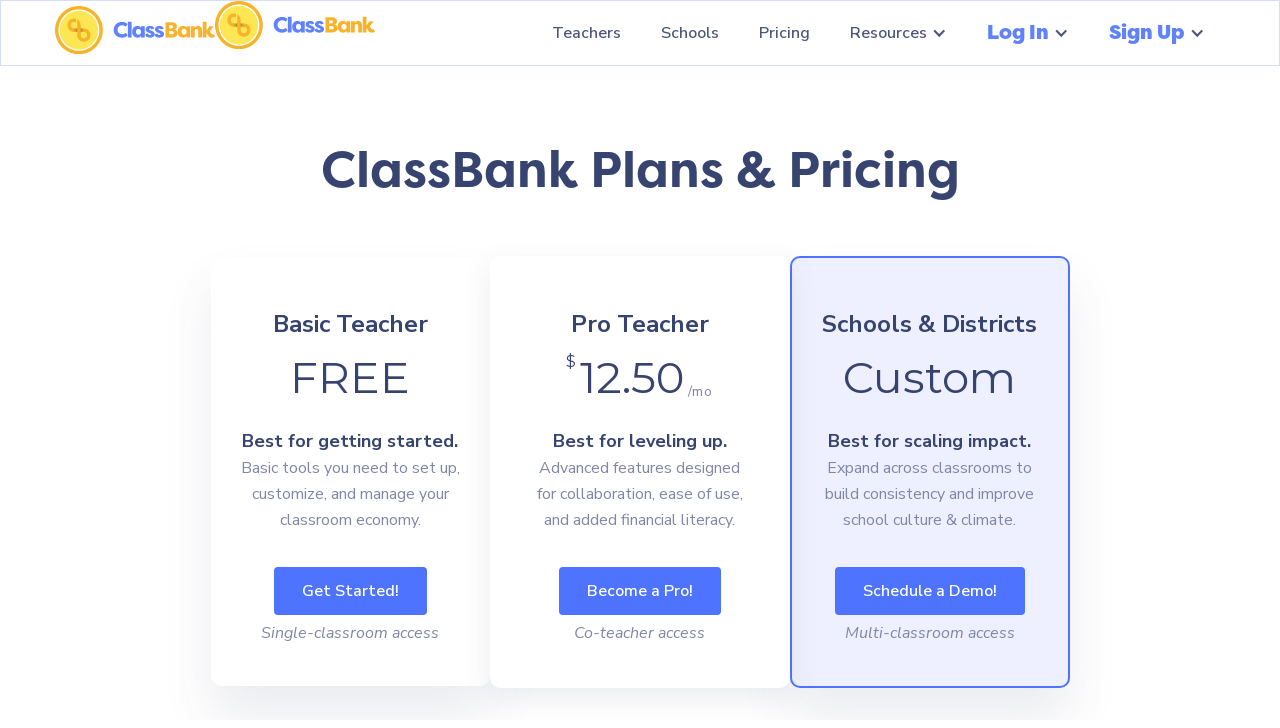

--- FILE ---
content_type: text/html; charset=utf-8
request_url: https://www.classbank.com/pricing
body_size: 10382
content:
<!DOCTYPE html><!-- This site was created in Webflow. https://webflow.com --><!-- Last Published: Fri Jan 16 2026 17:53:35 GMT+0000 (Coordinated Universal Time) --><html data-wf-domain="www.classbank.com" data-wf-page="665f515155a2c17306ca7b34" data-wf-site="665f515155a2c17306ca7a8f" lang="en"><head><meta charset="utf-8"/><title>ClassBank – Pricing Plans &amp; Features for Teachers and Schools</title><meta content="ClassBank is a FREE tool for individual teachers, with the option to upgrade to team, school, and district level subscriptions." name="description"/><meta content="ClassBank – Pricing Plans &amp; Features for Teachers and Schools" property="og:title"/><meta content="ClassBank is a FREE tool for individual teachers, with the option to upgrade to team, school, and district level subscriptions." property="og:description"/><meta content="ClassBank – Pricing Plans &amp; Features for Teachers and Schools" property="twitter:title"/><meta content="ClassBank is a FREE tool for individual teachers, with the option to upgrade to team, school, and district level subscriptions." property="twitter:description"/><meta property="og:type" content="website"/><meta content="summary_large_image" name="twitter:card"/><meta content="width=device-width, initial-scale=1" name="viewport"/><meta content="nunDeYVHoKC2qAuu9SEIQX86KLfaGvMwWxEU6R2nP0I" name="google-site-verification"/><meta content="Webflow" name="generator"/><link href="https://cdn.prod.website-files.com/665f515155a2c17306ca7a8f/css/classbank.webflow.shared.36a465508.min.css" rel="stylesheet" type="text/css" integrity="sha384-NqRlUIWyNSzheelUjYoKg3CESR4kSDjzdda0ZTKqjK9/lbs6FAL2etIIFL78Qo4c" crossorigin="anonymous"/><link href="https://fonts.googleapis.com" rel="preconnect"/><link href="https://fonts.gstatic.com" rel="preconnect" crossorigin="anonymous"/><script src="https://ajax.googleapis.com/ajax/libs/webfont/1.6.26/webfont.js" type="text/javascript"></script><script type="text/javascript">WebFont.load({  google: {    families: ["Montserrat:100,100italic,200,200italic,300,300italic,400,400italic,500,500italic,600,600italic,700,700italic,800,800italic,900,900italic","Nunito Sans:regular,italic,600,700,800"]  }});</script><script type="text/javascript">!function(o,c){var n=c.documentElement,t=" w-mod-";n.className+=t+"js",("ontouchstart"in o||o.DocumentTouch&&c instanceof DocumentTouch)&&(n.className+=t+"touch")}(window,document);</script><link href="https://cdn.prod.website-files.com/665f515155a2c17306ca7a8f/666b60ee3496f56949e7a35a_ClassBank%20Favicon.png" rel="shortcut icon" type="image/x-icon"/><link href="https://cdn.prod.website-files.com/665f515155a2c17306ca7a8f/666b6147cf4c258625764da1_ClassBank%20Webclip.png" rel="apple-touch-icon"/><script async="" src="https://www.googletagmanager.com/gtag/js?id=G-6H23D05NNW"></script><script type="text/javascript">window.dataLayer = window.dataLayer || [];function gtag(){dataLayer.push(arguments);}gtag('set', 'developer_id.dZGVlNj', true);gtag('js', new Date());gtag('config', 'G-6H23D05NNW');</script><script type="text/javascript">!function(f,b,e,v,n,t,s){if(f.fbq)return;n=f.fbq=function(){n.callMethod?n.callMethod.apply(n,arguments):n.queue.push(arguments)};if(!f._fbq)f._fbq=n;n.push=n;n.loaded=!0;n.version='2.0';n.agent='plwebflow';n.queue=[];t=b.createElement(e);t.async=!0;t.src=v;s=b.getElementsByTagName(e)[0];s.parentNode.insertBefore(t,s)}(window,document,'script','https://connect.facebook.net/en_US/fbevents.js');fbq('init', '1102839734903043');fbq('track', 'PageView');</script><!-- Google Tag Manager -->
<script>(function(w,d,s,l,i){w[l]=w[l]||[];w[l].push({'gtm.start':
new Date().getTime(),event:'gtm.js'});var f=d.getElementsByTagName(s)[0],
j=d.createElement(s),dl=l!='dataLayer'?'&l='+l:'';j.async=true;j.src=
'https://www.googletagmanager.com/gtm.js?id='+i+dl;f.parentNode.insertBefore(j,f);
})(window,document,'script','dataLayer','GTM-WK7B2CS');</script>
<!-- End Google Tag Manager -->

<script type="text/javascript">
    (function(c,l,a,r,i,t,y){
        c[a]=c[a]||function(){(c[a].q=c[a].q||[]).push(arguments)};
        t=l.createElement(r);t.async=1;t.src="https://www.clarity.ms/tag/"+i;
        y=l.getElementsByTagName(r)[0];y.parentNode.insertBefore(t,y);
    })(window, document, "clarity", "script", "njk3ub48et");
</script>

<!-- UTM Tracking Script -->
<script>
(function() {
  const utmKeys = ['utm_source', 'utm_medium', 'utm_campaign', 'utm_term', 'utm_content'];
  
  const urlParams = new URLSearchParams(window.location.search);
  const utmData = {};
  
  utmKeys.forEach(key => {
    const value = urlParams.get(key);
    if (value) {
      utmData[key] = value;
    }
  });
  
  const existingDataStr = localStorage.getItem('utm_params');
  
 if (existingDataStr) {
    try {
      const existingData = JSON.parse(existingDataStr)
      
      // backward compatibility
      const storedAt = existingData.storedAt || existingData.timestamp
      
      if (storedAt) {
        const storedDate = new Date(storedAt)
        const now = new Date()
        const daysDiff = (now - storedDate) / (1000 * 60 * 60 * 24)
        
        if (daysDiff > 7) {
          localStorage.removeItem("utm_params")
        } else {
          return
        }
      } else {
        localStorage.removeItem("utm_params")
      }
    } catch (e) {
      localStorage.removeItem("utm_params")
    }
  }
  
  // If no UTM parameters, use referrer (only on first visit)
  if (Object.keys(utmData).length === 0) {
    if (document.referrer) {
      try {
      const referrerUrl = new URL(document.referrer)
      const referrerHost = referrerUrl.hostname.toLowerCase()
      
      const searchEngines = ["google", "bing", "yahoo", "duckduckgo", "yandex", "baidu", "ask", "aol", "ecosia", "startpage", "qwant", "brave"]
      
      let searchEngineName = null
      for (const engine of searchEngines) {
        
        // regex to avoid false truth (np. "google-ads.com")
        const pattern = new RegExp(`(^|\\.)${engine}(\\.|$)`, "i")
        if (pattern.test(referrerHost)) {
          searchEngineName = engine
          break
        }
      }
      
      if (searchEngineName) {
        // organic search
        utmData.utm_source = searchEngineName
        utmData.utm_medium = "organic search"
      } else {
        
        const socialPlatforms = ["facebook", "twitter", "instagram", "linkedin", "pinterest", "reddit", "tiktok", "youtube", "snapchat", "whatsapp"]
        
        let socialPlatformName = null
        for (const platform of socialPlatforms) {
          const pattern = new RegExp(`(^|\\.)${platform}(\\.|$)`, "i")
          if (pattern.test(referrerHost)) {
            socialPlatformName = platform
            break
          }
        }
        
        if (socialPlatformName) {
          // organic social
          utmData.utm_source = socialPlatformName
          utmData.utm_medium = "organic social"
        } else {
          let emailSource = null
          
          const emailPlatforms = {
            "marketo": ["marketo.com"],
            "hubspot": ["hubspot.com"],
            "intercom": ["intercom.com", "intercom.io"],
            "mailchimp": ["mailchimp.com"],
            "klaviyo": ["klaviyo.com"],
            "brevo": ["brevo.com", "sendinblue.com"],
            "mailerlite": ["mailerlite.com"],
            "convertkit": ["convertkit.com"],
            "aweber": ["aweber.com"],
            "omnisend": ["omnisend.com"],
            "constantcontact": ["constantcontact.com"],
            "sendgrid": ["sendgrid.com"],
            "campaignmonitor": ["campaignmonitor.com"],
            "getresponse": ["getresponse.com"],
            "activecampaign": ["activecampaign.com"],
            "mailjet": ["mailjet.com"],
            "drip": ["drip.com"],
            "salesforce": ["salesforce.com", "exacttarget.com"]
          }
          
          for (const [platform, domains] of Object.entries(emailPlatforms)) {
            if (domains.some(domain => referrerHost === domain || referrerHost.endsWith("." + domain))) {
              emailSource = platform
              break
            }
          }
          
          // if not find, check if hostname stars from "mail." or "email."
          if (!emailSource) {
            if (referrerHost.startsWith("mail.") || referrerHost.startsWith("email.")) {
              emailSource = referrerHost
            }
          }
          
          if (emailSource) {
          // email/marketing automation
            utmData.utm_source = emailSource
            utmData.utm_medium = "email"
          } else {
            // User came from another website (not a search engine, social media, or email)
            utmData.utm_source = document.referrer
            utmData.utm_medium = "referral"
          }
        }
      }
    } catch(e){
        utmData.utm_source = document.referrer
        utmData.utm_medium = "referral"
    }
    } else {
      // User typed URL directly (no referrer)
      utmData.utm_source = "direct"
      utmData.utm_medium = "none"
    }
  }
  
  if (Object.keys(utmData).length > 0) {
    utmData.storedAt = new Date().toISOString();
    localStorage.setItem('utm_params', JSON.stringify(utmData));
  }
})();
</script>

<!-- UTM URL Modifier -->
<script>
document.addEventListener('DOMContentLoaded', function() {
  const buttons = document.querySelectorAll('.utm-redirect-btn');
  const utmData = localStorage.getItem('utm_params');
  
  if (utmData && buttons.length > 0) {
    try {
      const parsed = JSON.parse(utmData);
      const utmParams = parsed;
      
      if (Object.keys(utmParams).length > 0) {
        buttons.forEach((button) => {
          const url = new URL(button.href);
          
          Object.keys(utmParams).forEach(key => {
            if (utmParams[key] && key !== 'timestamp' && key!== "storedAt") {
              url.searchParams.set(key, utmParams[key]);
            }
          });
          
          button.href = url.toString();
          
          button.addEventListener('click', function() {
            localStorage.removeItem('utm_params');
          });
        });
      }
    } catch (e) {
      console.error('UTM tracking error:', e);
    }
  }
});
</script></head><body><div data-animation="default" data-collapse="medium" data-duration="400" data-easing="ease" data-easing2="ease" role="banner" class="navbar w-nav"><div data-w-id="ab635f8c-08df-5d72-1c43-0db5d5ec05e8" class="container-10 w-container"><a data-w-id="ab635f8c-08df-5d72-1c43-0db5d5ec05e9" href="/" class="logo-link w-nav-brand"><img width="160" data-w-id="ab635f8c-08df-5d72-1c43-0db5d5ec05ea" alt="ClassBank logo with yellow coin icon and brand name in blue and orange text." src="https://cdn.prod.website-files.com/665f515155a2c17306ca7a8f/66b5fb1982ba7bf70a1ed287_f99fb4562f71c74c75836c525a5d9c33_ClassBank-animated.svg" loading="lazy" class="classbank-logo"/><img src="https://cdn.prod.website-files.com/665f515155a2c17306ca7a8f/66b5fb1982ba7bf70a1ed287_f99fb4562f71c74c75836c525a5d9c33_ClassBank-animated.svg" loading="lazy" width="161" data-w-id="ab635f8c-08df-5d72-1c43-0db5d5ec05eb" alt="ClassBank logo with yellow and blue circular design" class="animated-logo"/></a><nav role="navigation" class="nav-menu-2 w-nav-menu"><a href="/teachers" class="nav-link w-nav-link">Teachers</a><a href="/schools" class="nav-link w-nav-link">Schools</a><a href="/pricing" aria-current="page" class="nav-link w-nav-link w--current">Pricing</a><div data-delay="0" data-hover="true" class="nav-link w-dropdown"><div class="nav-link w-dropdown-toggle"><div class="w-icon-dropdown-toggle"></div><div>Resources</div></div><nav class="w-dropdown-list"><a href="https://help.classbank.com/en/collections/3184025-getting-started" target="_blank" class="nav-resources-links w-dropdown-link">Getting Started</a><a href="https://help.classbank.com/en/" target="_blank" class="nav-resources-links w-dropdown-link">Help Center</a><a href="/blog" class="nav-resources-links w-dropdown-link">Blog</a><a href="/about" class="nav-resources-links w-dropdown-link">About Us</a></nav></div><div data-delay="0" data-hover="true" class="nav-link w-dropdown"><div class="nav-link w-dropdown-toggle"><div class="w-icon-dropdown-toggle"></div><div class="log-in-dropdown">Log In</div></div><nav class="w-dropdown-list"><a href="https://teacher.classbank.com/login" target="_blank" class="nav-login-links w-dropdown-link utm-redirect-btn">Teacher</a><a href="https://student.classbank.com/login" target="_blank" class="nav-login-links w-dropdown-link">Student</a></nav></div><div data-delay="0" data-hover="true" class="nav-link w-dropdown"><div class="nav-link w-dropdown-toggle"><div class="w-icon-dropdown-toggle"></div><div class="log-in-dropdown">Sign Up</div></div><nav class="w-dropdown-list"><a href="https://teacher.classbank.com/sign-up" target="_blank" class="nav-login-links w-dropdown-link utm-redirect-btn">Teacher</a><a href="https://student.classbank.com/sign-up" target="_blank" class="nav-login-links w-dropdown-link">Student</a></nav></div></nav><div class="menu-button-4 w-nav-button"><div class="w-icon-nav-menu"></div></div></div></div><div class="plans-and-pricing-overview hero"><div class="plans-section-banner _100"><div class="plans-pricing-main-title"><h1 class="plans-and-pricing-title">ClassBank Plans &amp; Pricing<br/></h1></div><div class="pricing-highlights-grid"><div id="w-node-_3427c848-23d5-fc8e-890a-7b83ab7e35ab-06ca7b34" class="pricing-card-1-draft"><h2 class="h3">Basic Teacher</h2><div class="pricing-container"><div class="price">FREE</div></div><div class="pricing-details"><div class="small-feature margin-top"><p class="paragraph-43"><strong class="bold-text-18">Best for getting started.</strong><br/>Basic tools you need to set up, <br/>customize, and manage your <br/>classroom economy. </p></div></div><a href="https://teacher.classbank.com/login" class="primary-medium-button w-button utm-redirect-btn">Get Started!</a><p class="pricing-plan-small-text">Single-classroom access</p></div><div id="w-node-_3427c848-23d5-fc8e-890a-7b83ab7e35c0-06ca7b34" class="pricing-card-v-2"><h2 class="h3">Pro Teacher</h2><div class="pricing-container"><div class="dollar">$</div><div class="price">12.50</div><div class="type">/mo</div></div><div class="pricing-details"><div class="small-feature margin-top"><p class="paragraph-44"><strong class="bold-text-19">Best for leveling up.</strong><br/>Advanced features designed for collaboration, ease of use, and added financial literacy. </p></div></div><a href="https://teacher.classbank.com/login?isStripe&amp;utm_source=landing%20page&amp;utm_medium=button&amp;utm_campaign=pro%20sign%20up" target="_blank" class="primary-medium-button w-button">Become a Pro!</a><p class="pricing-plan-small-text">Co-teacher access</p></div><div id="w-node-_3427c848-23d5-fc8e-890a-7b83ab7e35d5-06ca7b34" class="pricing-card-v-3"><h2 class="h3">Schools &amp; Districts</h2><div class="pricing-container"><div class="custom-pricing">Custom</div></div><div class="pricing-details"><div class="small-feature margin-top"><p class="paragraph-45"><strong class="bold-text-20">Best for scaling impact.</strong><br/>Expand across classrooms to <br/>build consistency and improve <br/>school culture &amp; climate.</p></div></div><a href="/demo" target="_blank" class="primary-medium-button w-button">Schedule a Demo!</a><p class="pricing-plan-small-text">Multi-classroom access</p></div></div></div></div><div class="homepage-customer-callouts"><div class="schools-customer-callouts-title"><h2 data-w-id="7ca2c900-96a4-9e73-a6c6-1a7fb7a44944" style="opacity:0" class="homepage-district-callout">Loved by schools in top districts across the country</h2></div><div class="schools-custoer-callous-logos"><div class="logotypes-container"><div class="logotype"><img src="https://cdn.prod.website-files.com/665f515155a2c17306ca7a8f/665f515155a2c17306ca7c62_Flagler%20Schools%20Logo.avif" loading="lazy" width="165" sizes="165px" alt="" srcset="https://cdn.prod.website-files.com/665f515155a2c17306ca7a8f/665f515155a2c17306ca7c62_Flagler%2520Schools%2520Logo-p-500.png 500w, https://cdn.prod.website-files.com/665f515155a2c17306ca7a8f/665f515155a2c17306ca7c62_Flagler%20Schools%20Logo.avif 986w" class="logo-image"/></div><div class="logotype"><img src="https://cdn.prod.website-files.com/665f515155a2c17306ca7a8f/665f515155a2c17306ca7c63_CCSHorizontalLogo%20PNG.avif" loading="lazy" alt="Columbus City Schools logo in red and white with stylized bird emblem" class="logo-image"/></div><div class="logotype"><img src="https://cdn.prod.website-files.com/665f515155a2c17306ca7a8f/665f515155a2c17306ca7c64_NYC%20Public%20Schools%20Logo.avif" loading="lazy" alt="NYC Public Schools logo with colorful letters representing the school system" class="logo-image"/></div><div class="logotype"><img src="https://cdn.prod.website-files.com/665f515155a2c17306ca7a8f/665f515155a2c17306ca7c52_logo-with-tag.webp" loading="lazy" width="176" height="50" alt="" srcset="https://cdn.prod.website-files.com/665f515155a2c17306ca7a8f/665f515155a2c17306ca7c52_logo-with-tag-p-500.webp 500w, https://cdn.prod.website-files.com/665f515155a2c17306ca7a8f/665f515155a2c17306ca7c52_logo-with-tag.webp 1080w" sizes="176px" class="logo-image logo-image-aisd-ipad"/></div><div class="logotype"><img src="https://cdn.prod.website-files.com/665f515155a2c17306ca7a8f/665f515155a2c17306ca7c65_OCPS%20Logo.avif" loading="lazy" alt="Orange County Public Schools logo with colorful square letters" class="logo-image logo-image-ocps"/></div><div class="logotype"></div></div></div></div><div class="plans-and-pricing-comparison hero"><div class="plans-section-banner _100"><div class="plans-pricing-main-title"><h2 class="comparison-title">Find the plan that&#x27;s best for you and your school</h2></div><div class="plans-pricing-comparison"><div class="empty-cell"></div><div id="w-node-_77ca1443-8a83-4214-1bfd-c23ddba16e0a-06ca7b34" class="pricing-card-v-4 radius-left"><div class="small-feature-icon"><img src="https://cdn.prod.website-files.com/665f515155a2c17306ca7a8f/665f515155a2c17306ca7b11_icon38x38_star1.svg" loading="lazy" alt="icon-star"/></div><h3 class="h4">Basic Teacher</h3><p class="pricing-comparison-small-text">Single-classroom access</p><a href="https://beta-teacher.classequity.com/signup" target="_blank" class="primary-medium-button w-button utm-redirect-btn">Get Started!</a></div><div class="pricing-card-v-4"><div class="small-feature-icon"><img src="https://cdn.prod.website-files.com/665f515155a2c17306ca7a8f/665f515155a2c17306ca7b22_icon38x38_star2.svg" loading="lazy" alt="icon-star2"/></div><h3 class="h4">Pro Teacher</h3><p class="pricing-comparison-small-text">Co-teacher access</p><a href="https://teacher.classbank.com/login?isStripe&amp;utm_source=landing%20page&amp;utm_medium=button&amp;utm_campaign=pro%20sign%20up" target="_blank" class="primary-medium-button w-button">Become a Pro!</a></div><div id="w-node-_77ca1443-8a83-4214-1bfd-c23ddba16e1f-06ca7b34" class="pricing-v-4-row border-top"><div class="pricing-v-4-header"><p>Single-Classroom Access</p></div><div class="columns w-row"><div class="pricing-free-cell w-col w-col-4"><img src="https://cdn.prod.website-files.com/665f515155a2c17306ca7a8f/665f515155a2c17306ca7ae4_check2_icon-light.svg" loading="lazy" alt="icon-check2"/></div><div class="pricing-pro-cell w-col w-col-4"><img src="https://cdn.prod.website-files.com/665f515155a2c17306ca7a8f/665f515155a2c17306ca7ae4_check2_icon-light.svg" loading="lazy" alt="icon-check2"/></div><div class="pricing-schools-cell w-col w-col-4"><img src="https://cdn.prod.website-files.com/665f515155a2c17306ca7a8f/665f515155a2c17306ca7ae4_check2_icon-light.svg" loading="lazy" alt="icon-check2"/></div></div></div><div id="w-node-_77ca1443-8a83-4214-1bfd-c23ddba16e18-06ca7b34" class="pricing-card-v-4"><div class="small-feature-icon"><img src="https://cdn.prod.website-files.com/665f515155a2c17306ca7a8f/665f515155a2c17306ca7b27_icon38x38_trophy.svg" loading="lazy" alt="icon-trophy"/></div><h3 class="h4">Schools &amp; Districts</h3><p class="pricing-comparison-small-text">Multi-classroom access</p><a href="/request-a-quote" class="primary-medium-button w-button">Request a Quote!</a></div><div id="w-node-_77ca1443-8a83-4214-1bfd-c23ddba16e2a-06ca7b34" class="pricing-v-4-row grey"><div class="pricing-v-4-header"><p>Unlimited Students</p></div><div class="columns w-row"><div class="pricing-free-cell w-col w-col-4"><img src="https://cdn.prod.website-files.com/665f515155a2c17306ca7a8f/665f515155a2c17306ca7ae4_check2_icon-light.svg" loading="lazy" alt="icon-check2"/></div><div class="pricing-pro-cell w-col w-col-4"><img src="https://cdn.prod.website-files.com/665f515155a2c17306ca7a8f/665f515155a2c17306ca7ae4_check2_icon-light.svg" loading="lazy" alt="icon-check2"/></div><div class="pricing-schools-cell w-col w-col-4"><img src="https://cdn.prod.website-files.com/665f515155a2c17306ca7a8f/665f515155a2c17306ca7ae4_check2_icon-light.svg" loading="lazy" alt="icon-check2"/></div></div></div><div id="w-node-_77ca1443-8a83-4214-1bfd-c23ddba16e35-06ca7b34" class="pricing-v-4-row"><div class="pricing-v-4-header"><p>Unlimited Transactions</p></div><div class="columns w-row"><div class="pricing-free-cell w-col w-col-4"><img src="https://cdn.prod.website-files.com/665f515155a2c17306ca7a8f/665f515155a2c17306ca7ae4_check2_icon-light.svg" loading="lazy" alt="icon-check2"/></div><div class="pricing-pro-cell w-col w-col-4"><img src="https://cdn.prod.website-files.com/665f515155a2c17306ca7a8f/665f515155a2c17306ca7ae4_check2_icon-light.svg" loading="lazy" alt="icon-check2"/></div><div class="pricing-schools-cell w-col w-col-4"><img src="https://cdn.prod.website-files.com/665f515155a2c17306ca7a8f/665f515155a2c17306ca7ae4_check2_icon-light.svg" loading="lazy" alt="icon-check2"/></div></div></div><div id="w-node-_77ca1443-8a83-4214-1bfd-c23ddba16e40-06ca7b34" class="pricing-v-4-row grey"><div class="pricing-v-4-header"><p>Student Savings Account</p></div><div class="columns w-row"><div class="pricing-free-cell w-col w-col-4"><img src="https://cdn.prod.website-files.com/665f515155a2c17306ca7a8f/665f515155a2c17306ca7ae4_check2_icon-light.svg" loading="lazy" alt="icon-check2"/></div><div class="pricing-pro-cell w-col w-col-4"><img src="https://cdn.prod.website-files.com/665f515155a2c17306ca7a8f/665f515155a2c17306ca7ae4_check2_icon-light.svg" loading="lazy" alt="icon-check2"/></div><div class="pricing-schools-cell w-col w-col-4"><img src="https://cdn.prod.website-files.com/665f515155a2c17306ca7a8f/665f515155a2c17306ca7ae4_check2_icon-light.svg" loading="lazy" alt="icon-check2"/></div></div></div><div id="w-node-_77ca1443-8a83-4214-1bfd-c23ddba16e4b-06ca7b34" class="pricing-v-4-row"><div class="pricing-v-4-header"><p>Interest Earning on Savings</p></div><div class="columns w-row"><div class="pricing-free-cell w-col w-col-4"><img src="https://cdn.prod.website-files.com/665f515155a2c17306ca7a8f/665f515155a2c17306ca7b2c_close_icon.svg" loading="lazy" alt="icon-close"/></div><div class="pricing-pro-cell w-col w-col-4"><img src="https://cdn.prod.website-files.com/665f515155a2c17306ca7a8f/665f515155a2c17306ca7ae4_check2_icon-light.svg" loading="lazy" alt="icon-check2"/></div><div class="pricing-schools-cell w-col w-col-4"><img src="https://cdn.prod.website-files.com/665f515155a2c17306ca7a8f/665f515155a2c17306ca7ae4_check2_icon-light.svg" loading="lazy" alt="icon-check2"/></div></div></div><div id="w-node-_77ca1443-8a83-4214-1bfd-c23ddba16e56-06ca7b34" class="pricing-v-4-row grey"><div class="pricing-v-4-header"><p>Co-Teacher Access</p></div><div class="columns w-row"><div class="pricing-free-cell w-col w-col-4"><img src="https://cdn.prod.website-files.com/665f515155a2c17306ca7a8f/665f515155a2c17306ca7b2c_close_icon.svg" loading="lazy" alt="icon-close"/></div><div class="pricing-pro-cell w-col w-col-4"><img src="https://cdn.prod.website-files.com/665f515155a2c17306ca7a8f/665f515155a2c17306ca7ae4_check2_icon-light.svg" loading="lazy" alt="icon-check2"/></div><div class="pricing-schools-cell w-col w-col-4"><img src="https://cdn.prod.website-files.com/665f515155a2c17306ca7a8f/665f515155a2c17306ca7ae4_check2_icon-light.svg" loading="lazy" alt="icon-check2"/></div></div></div><div id="w-node-_77ca1443-8a83-4214-1bfd-c23ddba16e61-06ca7b34" class="pricing-v-4-row"><div class="pricing-v-4-header"><p>Student &quot;Banker&quot; Access</p></div><div class="columns w-row"><div class="pricing-free-cell w-col w-col-4"><img src="https://cdn.prod.website-files.com/665f515155a2c17306ca7a8f/665f515155a2c17306ca7b2c_close_icon.svg" loading="lazy" alt="icon-close"/></div><div class="pricing-pro-cell w-col w-col-4"><img src="https://cdn.prod.website-files.com/665f515155a2c17306ca7a8f/665f515155a2c17306ca7ae4_check2_icon-light.svg" loading="lazy" alt="icon-check2"/></div><div class="pricing-schools-cell w-col w-col-4"><img src="https://cdn.prod.website-files.com/665f515155a2c17306ca7a8f/665f515155a2c17306ca7ae4_check2_icon-light.svg" loading="lazy" alt="icon-check2"/></div></div></div><div id="w-node-_77ca1443-8a83-4214-1bfd-c23ddba16e6c-06ca7b34" class="pricing-v-4-header"></div></div><div class="plans-pricing-comparison"><div id="w-node-_77ca1443-8a83-4214-1bfd-c23ddba16e6e-06ca7b34" class="pricing-v-4-row grey"><div class="pricing-v-4-header"><p>Store Item Quantities</p></div><div class="columns w-row"><div class="pricing-free-cell w-col w-col-4"><img src="https://cdn.prod.website-files.com/665f515155a2c17306ca7a8f/665f515155a2c17306ca7b2c_close_icon.svg" loading="lazy" alt="icon-close"/></div><div class="pricing-pro-cell w-col w-col-4"><img src="https://cdn.prod.website-files.com/665f515155a2c17306ca7a8f/665f515155a2c17306ca7ae4_check2_icon-light.svg" loading="lazy" alt="icon-check2"/></div><div class="pricing-schools-cell w-col w-col-4"><img src="https://cdn.prod.website-files.com/665f515155a2c17306ca7a8f/665f515155a2c17306ca7ae4_check2_icon-light.svg" loading="lazy" alt="icon-check2"/></div></div></div><div id="w-node-_77ca1443-8a83-4214-1bfd-c23ddba16e79-06ca7b34" class="pricing-v-4-row grey"><div class="pricing-v-4-header"><p>Unlimited Teachers / Admin</p></div><div class="columns w-row"><div class="pricing-free-cell w-col w-col-4"><img src="https://cdn.prod.website-files.com/665f515155a2c17306ca7a8f/665f515155a2c17306ca7b2c_close_icon.svg" loading="lazy" alt="icon-close"/></div><div class="pricing-pro-cell w-col w-col-4"><img src="https://cdn.prod.website-files.com/665f515155a2c17306ca7a8f/665f515155a2c17306ca7b2c_close_icon.svg" loading="lazy" alt="icon-close"/></div><div class="pricing-schools-cell w-col w-col-4"><img src="https://cdn.prod.website-files.com/665f515155a2c17306ca7a8f/665f515155a2c17306ca7ae4_check2_icon-light.svg" loading="lazy" alt="icon-check2"/></div></div></div><div id="w-node-_77ca1443-8a83-4214-1bfd-c23ddba16e84-06ca7b34" class="pricing-v-4-row"><div class="pricing-v-4-header"><p>School-Wide Store </p></div><div class="columns w-row"><div class="pricing-free-cell w-col w-col-4"><img src="https://cdn.prod.website-files.com/665f515155a2c17306ca7a8f/665f515155a2c17306ca7b2c_close_icon.svg" loading="lazy" alt="icon-close"/></div><div class="pricing-pro-cell w-col w-col-4"><img src="https://cdn.prod.website-files.com/665f515155a2c17306ca7a8f/665f515155a2c17306ca7b2c_close_icon.svg" loading="lazy" alt="icon-close"/></div><div class="pricing-schools-cell w-col w-col-4"><img src="https://cdn.prod.website-files.com/665f515155a2c17306ca7a8f/665f515155a2c17306ca7ae4_check2_icon-light.svg" loading="lazy" alt="icon-check2"/></div></div></div><div id="w-node-_77ca1443-8a83-4214-1bfd-c23ddba16e8f-06ca7b34" class="pricing-v-4-row grey"><div class="pricing-v-4-header"><p>Custom Data Analytics</p></div><div class="columns w-row"><div class="pricing-free-cell w-col w-col-4"><img src="https://cdn.prod.website-files.com/665f515155a2c17306ca7a8f/665f515155a2c17306ca7b2c_close_icon.svg" loading="lazy" alt="icon-close"/></div><div class="pricing-pro-cell w-col w-col-4"><img src="https://cdn.prod.website-files.com/665f515155a2c17306ca7a8f/665f515155a2c17306ca7b2c_close_icon.svg" loading="lazy" alt="icon-close"/></div><div class="pricing-schools-cell w-col w-col-4"><img src="https://cdn.prod.website-files.com/665f515155a2c17306ca7a8f/665f515155a2c17306ca7ae4_check2_icon-light.svg" loading="lazy" alt="icon-check2"/></div></div></div><div id="w-node-_77ca1443-8a83-4214-1bfd-c23ddba16e9a-06ca7b34" class="pricing-v-4-row"><div class="pricing-v-4-header"><p>Roster Integrations</p></div><div class="columns w-row"><div class="pricing-free-cell w-col w-col-4"><img src="https://cdn.prod.website-files.com/665f515155a2c17306ca7a8f/665f515155a2c17306ca7b2c_close_icon.svg" loading="lazy" alt="icon-close"/></div><div class="pricing-pro-cell w-col w-col-4"><img src="https://cdn.prod.website-files.com/665f515155a2c17306ca7a8f/665f515155a2c17306ca7b2c_close_icon.svg" loading="lazy" alt="icon-close"/></div><div class="pricing-schools-cell w-col w-col-4"><img src="https://cdn.prod.website-files.com/665f515155a2c17306ca7a8f/665f515155a2c17306ca7ae4_check2_icon-light.svg" loading="lazy" alt="icon-check2"/></div></div></div><div id="w-node-_77ca1443-8a83-4214-1bfd-c23ddba16ea5-06ca7b34" class="pricing-v-4-row border-bottom"><div class="pricing-v-4-header"><p>Personalized Staff Training &amp; Ongoing Support</p></div><div class="columns w-row"><div class="pricing-free-cell w-col w-col-4"><img src="https://cdn.prod.website-files.com/665f515155a2c17306ca7a8f/665f515155a2c17306ca7b2c_close_icon.svg" loading="lazy" alt="icon-close"/></div><div class="pricing-pro-cell w-col w-col-4"><img src="https://cdn.prod.website-files.com/665f515155a2c17306ca7a8f/665f515155a2c17306ca7b2c_close_icon.svg" loading="lazy" alt="icon-close"/></div><div class="pricing-schools-cell w-col w-col-4"><img src="https://cdn.prod.website-files.com/665f515155a2c17306ca7a8f/665f515155a2c17306ca7ae4_check2_icon-light.svg" loading="lazy" alt="icon-check2"/></div></div></div><div id="w-node-_77ca1443-8a83-4214-1bfd-c23ddba16eb0-06ca7b34" class="pricing-v-4-row"><div class="pricing-v-4-header"><p>Unlimited Student Grouping</p></div><div class="columns w-row"><div class="pricing-free-cell w-col w-col-4"><img src="https://cdn.prod.website-files.com/665f515155a2c17306ca7a8f/665f515155a2c17306ca7b2c_close_icon.svg" loading="lazy" alt="icon-close"/></div><div class="pricing-pro-cell w-col w-col-4"><img src="https://cdn.prod.website-files.com/665f515155a2c17306ca7a8f/665f515155a2c17306ca7b2c_close_icon.svg" loading="lazy" alt="icon-close"/></div><div class="pricing-schools-cell w-col w-col-4"><img src="https://cdn.prod.website-files.com/665f515155a2c17306ca7a8f/665f515155a2c17306ca7ae4_check2_icon-light.svg" loading="lazy" alt="icon-check2"/></div></div></div><div id="w-node-_77ca1443-8a83-4214-1bfd-c23ddba16ebb-06ca7b34" class="pricing-v-4-header"></div></div></div></div><div class="federal-grants-section"><div class="container-4 w-container"><h2 id="w-node-fd70bd92-dd52-dfb7-a322-b1b4a944f0ee-06ca7b34" class="heading-30">Did you know that federal grants can subsidize ClassBank for your school or district?</h2><div id="w-node-fd70bd92-dd52-dfb7-a322-b1b4a944f0f0-06ca7b34"></div><a href="https://www.classequity.com/blog-posts/where-to-get-funding-for-pbis-sel-and-financial-literacy-programs" target="_blank" class="button-9 primary-button w-button">Learn more! </a><img src="https://cdn.prod.website-files.com/665f515155a2c17306ca7a8f/665f515155a2c17306ca7bf1_micheile-dot-com-SoT4-mZhyhE-unsplash.jpg" loading="lazy" height="" id="w-node-fd70bd92-dd52-dfb7-a322-b1b4a944f0f3-06ca7b34" alt="" srcset="https://cdn.prod.website-files.com/665f515155a2c17306ca7a8f/665f515155a2c17306ca7bf1_micheile-dot-com-SoT4-mZhyhE-unsplash-p-500.jpeg 500w, https://cdn.prod.website-files.com/665f515155a2c17306ca7a8f/665f515155a2c17306ca7bf1_micheile-dot-com-SoT4-mZhyhE-unsplash-p-800.jpeg 800w, https://cdn.prod.website-files.com/665f515155a2c17306ca7a8f/665f515155a2c17306ca7bf1_micheile-dot-com-SoT4-mZhyhE-unsplash-p-1080.jpeg 1080w, https://cdn.prod.website-files.com/665f515155a2c17306ca7a8f/665f515155a2c17306ca7bf1_micheile-dot-com-SoT4-mZhyhE-unsplash-p-1600.jpeg 1600w, https://cdn.prod.website-files.com/665f515155a2c17306ca7a8f/665f515155a2c17306ca7bf1_micheile-dot-com-SoT4-mZhyhE-unsplash-p-2000.jpeg 2000w, https://cdn.prod.website-files.com/665f515155a2c17306ca7a8f/665f515155a2c17306ca7bf1_micheile-dot-com-SoT4-mZhyhE-unsplash-p-2600.jpeg 2600w, https://cdn.prod.website-files.com/665f515155a2c17306ca7a8f/665f515155a2c17306ca7bf1_micheile-dot-com-SoT4-mZhyhE-unsplash-p-3200.jpeg 3200w, https://cdn.prod.website-files.com/665f515155a2c17306ca7a8f/665f515155a2c17306ca7bf1_micheile-dot-com-SoT4-mZhyhE-unsplash.jpg 5137w" sizes="(max-width: 767px) 100vw, (max-width: 991px) 727.984375px, 939.984375px" class="image-17"/></div></div><div class="pricing-section-admin-quotes-copy"><div class="schools-admin-quotes-medium-container center"><h2 class="teacher-quote-headline">See why school leaders are <br/>choosing ClassBank</h2><div data-delay="8000" data-animation="cross" class="pricing-admin-quotes-slider w-slider" data-autoplay="true" data-easing="ease" style="opacity:0" data-hide-arrows="false" data-disable-swipe="false" data-w-id="94ae8ed7-9cff-324f-1e89-60d195079b70" data-autoplay-limit="0" data-nav-spacing="3" data-duration="500" data-infinite="true"><div class="schools-admin-quotes-mask w-slider-mask"><div class="schools-admin-quotes-maria-m w-slide"><div class="maria-m-testimonial-pricing"><p class="quote">&quot;I&#x27;m impressed with the <span class="text-span-quotes">student engagement</span>. They are <span class="text-span-quotes">learning real-life skills</span>, like saving and spending responsibly, while <span class="text-span-quotes">building a positive school culture</span>. Students are quick to tell you about their experiences using ClassBank. Hearing the enthusiasm in their voices speaks volumes.&quot;</p><div class="small-text">Maria M., Distirct Tech Coordinator</div></div></div><div class="schools-admin-quotes-christian-m w-slide"><div class="christian-m-testimonial-pricing"><p class="quote">&quot;ClassBank is <span class="text-span-quotes">putting data to the positive behaviors</span>, and we’re now able to track how positive reinforcement is actually benefiting our kids.&quot;</p><div class="small-text">Christian M., Assistant Principal</div></div></div><div class="schools-admin-quotes-brett-h w-slide"><div class="brett-h-testimonial-pricing"><p class="quote">&quot;ClassBank helped us shift from a myopic focus on the things kids were doing wrong to <span class="text-span-quotes">what kids are doing right</span>. It really dovetails nicely with this concept of <span class="text-span-38">Positive Behavioral Interventions and Supports.</span>&quot;</p><div class="small-text">Brett H., Principal</div></div></div></div><div class="left-arrow w-slider-arrow-left"><div class="arrow-container"><img alt="arrow-left" loading="lazy" src="https://cdn.prod.website-files.com/665f515155a2c17306ca7a8f/665f515155a2c17306ca7adc_arrow-left-2_icon.svg" class="arrow-left-icon"/></div></div><div class="right-arrow w-slider-arrow-right"><div class="arrow-container"><img alt="arrow-right" loading="lazy" src="https://cdn.prod.website-files.com/665f515155a2c17306ca7a8f/665f515155a2c17306ca7b12_arrow-right-2_icon.svg" class="arrow-right-icon"/></div></div><div class="slide-nav-dark w-slider-nav w-shadow w-round"></div></div></div><div class="admin-quotes-title-schools-page"></div></div><div class="schools-section-case-studies"><div class="container"></div><div class="container"><div class="title-container"><h2 class="schools-resources-title">Discover ClassBank&#x27;s Impact</h2></div><div class="w-dyn-list"><div data-w-id="c5219c27-0afe-673d-adcf-6ef7e69224e0" style="opacity:0" role="list" class="posts-grid w-dyn-items"><div role="listitem" class="w-dyn-item"><div class="post-card"><img src="https://cdn.prod.website-files.com/665f515155a2c17306ca7a93/679ce6861e03d8228bf67aa4_kobu-agency-7okkFhxrxNw-unsplash.jpg" loading="lazy" alt="Bales Intermediate Rewards Teachers with ClassBank" sizes="100vw" srcset="https://cdn.prod.website-files.com/665f515155a2c17306ca7a93/679ce6861e03d8228bf67aa4_kobu-agency-7okkFhxrxNw-unsplash-p-500.jpg 500w, https://cdn.prod.website-files.com/665f515155a2c17306ca7a93/679ce6861e03d8228bf67aa4_kobu-agency-7okkFhxrxNw-unsplash-p-800.jpg 800w, https://cdn.prod.website-files.com/665f515155a2c17306ca7a93/679ce6861e03d8228bf67aa4_kobu-agency-7okkFhxrxNw-unsplash-p-1080.jpg 1080w, https://cdn.prod.website-files.com/665f515155a2c17306ca7a93/679ce6861e03d8228bf67aa4_kobu-agency-7okkFhxrxNw-unsplash-p-1600.jpg 1600w, https://cdn.prod.website-files.com/665f515155a2c17306ca7a93/679ce6861e03d8228bf67aa4_kobu-agency-7okkFhxrxNw-unsplash-p-2000.jpg 2000w, https://cdn.prod.website-files.com/665f515155a2c17306ca7a93/679ce6861e03d8228bf67aa4_kobu-agency-7okkFhxrxNw-unsplash-p-2600.jpg 2600w, https://cdn.prod.website-files.com/665f515155a2c17306ca7a93/679ce6861e03d8228bf67aa4_kobu-agency-7okkFhxrxNw-unsplash-p-3200.jpg 3200w, https://cdn.prod.website-files.com/665f515155a2c17306ca7a93/679ce6861e03d8228bf67aa4_kobu-agency-7okkFhxrxNw-unsplash.jpg 6702w" class="post-image"/><div class="post-content"><h3 class="blog-titles-on-homepage not-margin-copy">Bales Intermediate Rewards Teachers with ClassBank</h3><a href="/blog-posts/how-bales-intermediate-uses-classbank-to-reward-teachers--and-why-its-working" class="link">Learn More</a></div></div></div><div role="listitem" class="w-dyn-item"><div class="post-card"><img src="https://cdn.prod.website-files.com/665f515155a2c17306ca7a93/66afe79fc66a503c3a1a73f9_phx-middle-referral-banner.jpg" loading="lazy" alt="Building Community and Financial Literacy: How ASU Preparatory Academy Reinforces Positive Behavior and Values with ClassBank" sizes="100vw" srcset="https://cdn.prod.website-files.com/665f515155a2c17306ca7a93/66afe79fc66a503c3a1a73f9_phx-middle-referral-banner-p-500.jpg 500w, https://cdn.prod.website-files.com/665f515155a2c17306ca7a93/66afe79fc66a503c3a1a73f9_phx-middle-referral-banner-p-800.jpg 800w, https://cdn.prod.website-files.com/665f515155a2c17306ca7a93/66afe79fc66a503c3a1a73f9_phx-middle-referral-banner.jpg 1000w" class="post-image"/><div class="post-content"><h3 class="blog-titles-on-homepage not-margin-copy">Building Community and Financial Literacy: How ASU Preparatory Academy Reinforces Positive Behavior and Values with ClassBank</h3><a href="/blog-posts/asu-prep-moves-to-digital-rewards-system" class="link">Learn More</a></div></div></div><div role="listitem" class="w-dyn-item"><div class="post-card"><img src="https://cdn.prod.website-files.com/665f515155a2c17306ca7a93/665f515155a2c17306ca7d3b_Students%20in%20Hallway.JPG" loading="lazy" alt="How One School Cut Behavioral Incidents by 23%" sizes="100vw" srcset="https://cdn.prod.website-files.com/665f515155a2c17306ca7a93/665f515155a2c17306ca7d3b_Students%2520in%2520Hallway-p-500.jpg 500w, https://cdn.prod.website-files.com/665f515155a2c17306ca7a93/665f515155a2c17306ca7d3b_Students%20in%20Hallway.JPG 582w" class="post-image"/><div class="post-content"><h3 class="blog-titles-on-homepage not-margin-copy">How One School Cut Behavioral Incidents by 23%</h3><a href="/blog-posts/pleasant-view-middle-school-case-study" class="link">Learn More</a></div></div></div></div></div></div></div><div class="footer dark"><div class="footer-top"><div class="footer-grid"><a href="#" id="w-node-_58064414-fd3b-7c34-95bc-3bf3988e459e-988e459b" class="brand white w-nav-brand"><img src="https://cdn.prod.website-files.com/665f515155a2c17306ca7a8f/665f589aee9eb4fbafd443e7_ClassBank_Main_Logo-White_Orange%20(1).svg" loading="lazy" width="300" height="300" alt="ClassBank logo with yellow coin symbol and white brand name on dark blue background." class="logo-icon"/></a><div id="w-node-_58064414-fd3b-7c34-95bc-3bf3988e45a2-988e459b" class="links-container"><h3 class="h5 white">Resources</h3><a href="https://help.classbank.com/en/collections/3184025-getting-started" target="_blank" class="footer-link grey">Getting Started</a><a href="https://help.classbank.com/en/" target="_blank" class="footer-link grey">Help Center</a><a href="/blog" class="footer-link grey">Blog</a><a href="/contact" class="footer-link grey">Contact Us</a></div><div id="w-node-dd0b139a-531c-90d6-14ee-ba49ed3a2a04-988e459b" class="links-container"><h2 class="h5 white">Navigation</h2><a href="/teachers" class="footer-link grey">Teachers</a><a href="/schools" class="footer-link grey">Schools</a><a href="/pricing" aria-current="page" class="footer-link grey w--current">Pricing</a><a href="https://help.classbank.com/en/collections/3344802-privacy-center" target="_blank" class="footer-link grey">Privacy Center</a><a href="https://calendly.com/abbylcoyle/30min" class="footer-link grey"></a></div><div id="w-node-_58064414-fd3b-7c34-95bc-3bf3988e45c9-988e459b" class="social-container"><a href="https://www.youtube.com/@myclassbank" target="_blank" class="social-link w-inline-block"><img src="https://cdn.prod.website-files.com/665f515155a2c17306ca7a8f/665f515155a2c17306ca7be2_Youtube%20White.avif" loading="lazy" sizes="(max-width: 2260px) 100vw, 2260px, 239.9375px" srcset="https://cdn.prod.website-files.com/665f515155a2c17306ca7a8f/665f515155a2c17306ca7be2_Youtube%2520White-p-500.avif 500w, https://cdn.prod.website-files.com/665f515155a2c17306ca7a8f/665f515155a2c17306ca7be2_Youtube%20White.avif 2260w" alt="Social media icon for YouTube  on a dark blue background."/></a><a href="https://www.facebook.com/groups/541347010525519" target="_blank" class="social-link w-inline-block"><img src="https://cdn.prod.website-files.com/665f515155a2c17306ca7a8f/665f515155a2c17306ca7ac8_Facebook_icon-white.svg" loading="lazy" alt="Social media icon for Facebook  on a dark blue background."/></a><a href="https://www.instagram.com/myclassbank/" target="_blank" class="social-link w-inline-block"><img src="https://cdn.prod.website-files.com/665f515155a2c17306ca7a8f/665f515155a2c17306ca7acd_Instagram_icon-white.svg" loading="lazy" alt=""/></a></div><div id="w-node-ed725928-0c9a-8121-0778-9db7978b574a-988e459b" class="links-container"><h3 class="h5 white">Community</h3><a href="https://www.facebook.com/groups/541347010525519" target="_blank" class="footer-link grey">Facebook</a><a href="https://www.instagram.com/myclassbank/" target="_blank" class="footer-link grey">Instagram</a><a href="https://www.tiktok.com/@myclassbank" target="_blank" class="footer-link grey">TikTok</a><a href="https://x.com/ClassBank" target="_blank" class="footer-link grey">Twitter</a></div><div id="w-node-_8b734a6d-0408-10fc-6ffa-9a97fc26c828-988e459b" class="links-container"><h3 class="h5 white">Our Team</h3><a href="/about" class="footer-link grey">About Us</a><a href="/join-our-team" class="footer-link grey">Join Our Team!</a></div></div></div><div class="footer-bottom grey"><div class="footer-bottom"> © 2025 ClassBank<br/>‍</div></div></div><script src="https://d3e54v103j8qbb.cloudfront.net/js/jquery-3.5.1.min.dc5e7f18c8.js?site=665f515155a2c17306ca7a8f" type="text/javascript" integrity="sha256-9/aliU8dGd2tb6OSsuzixeV4y/faTqgFtohetphbbj0=" crossorigin="anonymous"></script><script src="https://cdn.prod.website-files.com/665f515155a2c17306ca7a8f/js/webflow.schunk.36b8fb49256177c8.js" type="text/javascript" integrity="sha384-4abIlA5/v7XaW1HMXKBgnUuhnjBYJ/Z9C1OSg4OhmVw9O3QeHJ/qJqFBERCDPv7G" crossorigin="anonymous"></script><script src="https://cdn.prod.website-files.com/665f515155a2c17306ca7a8f/js/webflow.schunk.2aa4a80e9620ecfb.js" type="text/javascript" integrity="sha384-zHPlU+/deEiaQPFT7Klq8C200wGlv3XzTIZp3FbCpjvX7fLk85i2BNOro95XKPzx" crossorigin="anonymous"></script><script src="https://cdn.prod.website-files.com/665f515155a2c17306ca7a8f/js/webflow.schunk.61b534daaaeddbc7.js" type="text/javascript" integrity="sha384-zJCHv7ItWTNHbMmm2epSn5+4tX0nIPKUmNfcwwpQKCcPP5HC9rjwYp8giICW6yEw" crossorigin="anonymous"></script><script src="https://cdn.prod.website-files.com/665f515155a2c17306ca7a8f/js/webflow.7eaf2774.73c487fee9becb0a.js" type="text/javascript" integrity="sha384-kWTUga6TBNdT6I36jcwbtWBH8POsNGHYpI4deu77Dxp4h0wEuOKmkAM9lRLLvCMF" crossorigin="anonymous"></script><!-- Start of HubSpot Embed Code -->
<script type="text/javascript" id="hs-script-loader" async defer src="//js.hs-scripts.com/43587788.js"></script>
<!-- End of HubSpot Embed Code --><script src="https://hubspotonwebflow.com/assets/js/form-124.js" type="text/javascript" integrity="sha384-bjyNIOqAKScdeQ3THsDZLGagNN56B4X2Auu9YZIGu+tA/PlggMk4jbWruG/P6zYj" crossorigin="anonymous"></script></body></html>

--- FILE ---
content_type: text/css
request_url: https://cdn.prod.website-files.com/665f515155a2c17306ca7a8f/css/classbank.webflow.shared.36a465508.min.css
body_size: 38163
content:
html{-webkit-text-size-adjust:100%;-ms-text-size-adjust:100%;font-family:sans-serif}body{margin:0}article,aside,details,figcaption,figure,footer,header,hgroup,main,menu,nav,section,summary{display:block}audio,canvas,progress,video{vertical-align:baseline;display:inline-block}audio:not([controls]){height:0;display:none}[hidden],template{display:none}a{background-color:#0000}a:active,a:hover{outline:0}abbr[title]{border-bottom:1px dotted}b,strong{font-weight:700}dfn{font-style:italic}h1{margin:.67em 0;font-size:2em}mark{color:#000;background:#ff0}small{font-size:80%}sub,sup{vertical-align:baseline;font-size:75%;line-height:0;position:relative}sup{top:-.5em}sub{bottom:-.25em}img{border:0}svg:not(:root){overflow:hidden}hr{box-sizing:content-box;height:0}pre{overflow:auto}code,kbd,pre,samp{font-family:monospace;font-size:1em}button,input,optgroup,select,textarea{color:inherit;font:inherit;margin:0}button{overflow:visible}button,select{text-transform:none}button,html input[type=button],input[type=reset]{-webkit-appearance:button;cursor:pointer}button[disabled],html input[disabled]{cursor:default}button::-moz-focus-inner,input::-moz-focus-inner{border:0;padding:0}input{line-height:normal}input[type=checkbox],input[type=radio]{box-sizing:border-box;padding:0}input[type=number]::-webkit-inner-spin-button,input[type=number]::-webkit-outer-spin-button{height:auto}input[type=search]{-webkit-appearance:none}input[type=search]::-webkit-search-cancel-button,input[type=search]::-webkit-search-decoration{-webkit-appearance:none}legend{border:0;padding:0}textarea{overflow:auto}optgroup{font-weight:700}table{border-collapse:collapse;border-spacing:0}td,th{padding:0}@font-face{font-family:webflow-icons;src:url([data-uri])format("truetype");font-weight:400;font-style:normal}[class^=w-icon-],[class*=\ w-icon-]{speak:none;font-variant:normal;text-transform:none;-webkit-font-smoothing:antialiased;-moz-osx-font-smoothing:grayscale;font-style:normal;font-weight:400;line-height:1;font-family:webflow-icons!important}.w-icon-slider-right:before{content:""}.w-icon-slider-left:before{content:""}.w-icon-nav-menu:before{content:""}.w-icon-arrow-down:before,.w-icon-dropdown-toggle:before{content:""}.w-icon-file-upload-remove:before{content:""}.w-icon-file-upload-icon:before{content:""}*{box-sizing:border-box}html{height:100%}body{color:#333;background-color:#fff;min-height:100%;margin:0;font-family:Arial,sans-serif;font-size:14px;line-height:20px}img{vertical-align:middle;max-width:100%;display:inline-block}html.w-mod-touch *{background-attachment:scroll!important}.w-block{display:block}.w-inline-block{max-width:100%;display:inline-block}.w-clearfix:before,.w-clearfix:after{content:" ";grid-area:1/1/2/2;display:table}.w-clearfix:after{clear:both}.w-hidden{display:none}.w-button{color:#fff;line-height:inherit;cursor:pointer;background-color:#3898ec;border:0;border-radius:0;padding:9px 15px;text-decoration:none;display:inline-block}input.w-button{-webkit-appearance:button}html[data-w-dynpage] [data-w-cloak]{color:#0000!important}.w-code-block{margin:unset}pre.w-code-block code{all:inherit}.w-optimization{display:contents}.w-webflow-badge,.w-webflow-badge>img{box-sizing:unset;width:unset;height:unset;max-height:unset;max-width:unset;min-height:unset;min-width:unset;margin:unset;padding:unset;float:unset;clear:unset;border:unset;border-radius:unset;background:unset;background-image:unset;background-position:unset;background-size:unset;background-repeat:unset;background-origin:unset;background-clip:unset;background-attachment:unset;background-color:unset;box-shadow:unset;transform:unset;direction:unset;font-family:unset;font-weight:unset;color:unset;font-size:unset;line-height:unset;font-style:unset;font-variant:unset;text-align:unset;letter-spacing:unset;-webkit-text-decoration:unset;text-decoration:unset;text-indent:unset;text-transform:unset;list-style-type:unset;text-shadow:unset;vertical-align:unset;cursor:unset;white-space:unset;word-break:unset;word-spacing:unset;word-wrap:unset;transition:unset}.w-webflow-badge{white-space:nowrap;cursor:pointer;box-shadow:0 0 0 1px #0000001a,0 1px 3px #0000001a;visibility:visible!important;opacity:1!important;z-index:2147483647!important;color:#aaadb0!important;overflow:unset!important;background-color:#fff!important;border-radius:3px!important;width:auto!important;height:auto!important;margin:0!important;padding:6px!important;font-size:12px!important;line-height:14px!important;text-decoration:none!important;display:inline-block!important;position:fixed!important;inset:auto 12px 12px auto!important;transform:none!important}.w-webflow-badge>img{position:unset;visibility:unset!important;opacity:1!important;vertical-align:middle!important;display:inline-block!important}h1,h2,h3,h4,h5,h6{margin-bottom:10px;font-weight:700}h1{margin-top:20px;font-size:38px;line-height:44px}h2{margin-top:20px;font-size:32px;line-height:36px}h3{margin-top:20px;font-size:24px;line-height:30px}h4{margin-top:10px;font-size:18px;line-height:24px}h5{margin-top:10px;font-size:14px;line-height:20px}h6{margin-top:10px;font-size:12px;line-height:18px}p{margin-top:0;margin-bottom:10px}blockquote{border-left:5px solid #e2e2e2;margin:0 0 10px;padding:10px 20px;font-size:18px;line-height:22px}figure{margin:0 0 10px}figcaption{text-align:center;margin-top:5px}ul,ol{margin-top:0;margin-bottom:10px;padding-left:40px}.w-list-unstyled{padding-left:0;list-style:none}.w-embed:before,.w-embed:after{content:" ";grid-area:1/1/2/2;display:table}.w-embed:after{clear:both}.w-video{width:100%;padding:0;position:relative}.w-video iframe,.w-video object,.w-video embed{border:none;width:100%;height:100%;position:absolute;top:0;left:0}fieldset{border:0;margin:0;padding:0}button,[type=button],[type=reset]{cursor:pointer;-webkit-appearance:button;border:0}.w-form{margin:0 0 15px}.w-form-done{text-align:center;background-color:#ddd;padding:20px;display:none}.w-form-fail{background-color:#ffdede;margin-top:10px;padding:10px;display:none}label{margin-bottom:5px;font-weight:700;display:block}.w-input,.w-select{color:#333;vertical-align:middle;background-color:#fff;border:1px solid #ccc;width:100%;height:38px;margin-bottom:10px;padding:8px 12px;font-size:14px;line-height:1.42857;display:block}.w-input::placeholder,.w-select::placeholder{color:#999}.w-input:focus,.w-select:focus{border-color:#3898ec;outline:0}.w-input[disabled],.w-select[disabled],.w-input[readonly],.w-select[readonly],fieldset[disabled] .w-input,fieldset[disabled] .w-select{cursor:not-allowed}.w-input[disabled]:not(.w-input-disabled),.w-select[disabled]:not(.w-input-disabled),.w-input[readonly],.w-select[readonly],fieldset[disabled]:not(.w-input-disabled) .w-input,fieldset[disabled]:not(.w-input-disabled) .w-select{background-color:#eee}textarea.w-input,textarea.w-select{height:auto}.w-select{background-color:#f3f3f3}.w-select[multiple]{height:auto}.w-form-label{cursor:pointer;margin-bottom:0;font-weight:400;display:inline-block}.w-radio{margin-bottom:5px;padding-left:20px;display:block}.w-radio:before,.w-radio:after{content:" ";grid-area:1/1/2/2;display:table}.w-radio:after{clear:both}.w-radio-input{float:left;margin:3px 0 0 -20px;line-height:normal}.w-file-upload{margin-bottom:10px;display:block}.w-file-upload-input{opacity:0;z-index:-100;width:.1px;height:.1px;position:absolute;overflow:hidden}.w-file-upload-default,.w-file-upload-uploading,.w-file-upload-success{color:#333;display:inline-block}.w-file-upload-error{margin-top:10px;display:block}.w-file-upload-default.w-hidden,.w-file-upload-uploading.w-hidden,.w-file-upload-error.w-hidden,.w-file-upload-success.w-hidden{display:none}.w-file-upload-uploading-btn{cursor:pointer;background-color:#fafafa;border:1px solid #ccc;margin:0;padding:8px 12px;font-size:14px;font-weight:400;display:flex}.w-file-upload-file{background-color:#fafafa;border:1px solid #ccc;flex-grow:1;justify-content:space-between;margin:0;padding:8px 9px 8px 11px;display:flex}.w-file-upload-file-name{font-size:14px;font-weight:400;display:block}.w-file-remove-link{cursor:pointer;width:auto;height:auto;margin-top:3px;margin-left:10px;padding:3px;display:block}.w-icon-file-upload-remove{margin:auto;font-size:10px}.w-file-upload-error-msg{color:#ea384c;padding:2px 0;display:inline-block}.w-file-upload-info{padding:0 12px;line-height:38px;display:inline-block}.w-file-upload-label{cursor:pointer;background-color:#fafafa;border:1px solid #ccc;margin:0;padding:8px 12px;font-size:14px;font-weight:400;display:inline-block}.w-icon-file-upload-icon,.w-icon-file-upload-uploading{width:20px;margin-right:8px;display:inline-block}.w-icon-file-upload-uploading{height:20px}.w-container{max-width:940px;margin-left:auto;margin-right:auto}.w-container:before,.w-container:after{content:" ";grid-area:1/1/2/2;display:table}.w-container:after{clear:both}.w-container .w-row{margin-left:-10px;margin-right:-10px}.w-row:before,.w-row:after{content:" ";grid-area:1/1/2/2;display:table}.w-row:after{clear:both}.w-row .w-row{margin-left:0;margin-right:0}.w-col{float:left;width:100%;min-height:1px;padding-left:10px;padding-right:10px;position:relative}.w-col .w-col{padding-left:0;padding-right:0}.w-col-1{width:8.33333%}.w-col-2{width:16.6667%}.w-col-3{width:25%}.w-col-4{width:33.3333%}.w-col-5{width:41.6667%}.w-col-6{width:50%}.w-col-7{width:58.3333%}.w-col-8{width:66.6667%}.w-col-9{width:75%}.w-col-10{width:83.3333%}.w-col-11{width:91.6667%}.w-col-12{width:100%}.w-hidden-main{display:none!important}@media screen and (max-width:991px){.w-container{max-width:728px}.w-hidden-main{display:inherit!important}.w-hidden-medium{display:none!important}.w-col-medium-1{width:8.33333%}.w-col-medium-2{width:16.6667%}.w-col-medium-3{width:25%}.w-col-medium-4{width:33.3333%}.w-col-medium-5{width:41.6667%}.w-col-medium-6{width:50%}.w-col-medium-7{width:58.3333%}.w-col-medium-8{width:66.6667%}.w-col-medium-9{width:75%}.w-col-medium-10{width:83.3333%}.w-col-medium-11{width:91.6667%}.w-col-medium-12{width:100%}.w-col-stack{width:100%;left:auto;right:auto}}@media screen and (max-width:767px){.w-hidden-main,.w-hidden-medium{display:inherit!important}.w-hidden-small{display:none!important}.w-row,.w-container .w-row{margin-left:0;margin-right:0}.w-col{width:100%;left:auto;right:auto}.w-col-small-1{width:8.33333%}.w-col-small-2{width:16.6667%}.w-col-small-3{width:25%}.w-col-small-4{width:33.3333%}.w-col-small-5{width:41.6667%}.w-col-small-6{width:50%}.w-col-small-7{width:58.3333%}.w-col-small-8{width:66.6667%}.w-col-small-9{width:75%}.w-col-small-10{width:83.3333%}.w-col-small-11{width:91.6667%}.w-col-small-12{width:100%}}@media screen and (max-width:479px){.w-container{max-width:none}.w-hidden-main,.w-hidden-medium,.w-hidden-small{display:inherit!important}.w-hidden-tiny{display:none!important}.w-col{width:100%}.w-col-tiny-1{width:8.33333%}.w-col-tiny-2{width:16.6667%}.w-col-tiny-3{width:25%}.w-col-tiny-4{width:33.3333%}.w-col-tiny-5{width:41.6667%}.w-col-tiny-6{width:50%}.w-col-tiny-7{width:58.3333%}.w-col-tiny-8{width:66.6667%}.w-col-tiny-9{width:75%}.w-col-tiny-10{width:83.3333%}.w-col-tiny-11{width:91.6667%}.w-col-tiny-12{width:100%}}.w-widget{position:relative}.w-widget-map{width:100%;height:400px}.w-widget-map label{width:auto;display:inline}.w-widget-map img{max-width:inherit}.w-widget-map .gm-style-iw{text-align:center}.w-widget-map .gm-style-iw>button{display:none!important}.w-widget-twitter{overflow:hidden}.w-widget-twitter-count-shim{vertical-align:top;text-align:center;background:#fff;border:1px solid #758696;border-radius:3px;width:28px;height:20px;display:inline-block;position:relative}.w-widget-twitter-count-shim *{pointer-events:none;-webkit-user-select:none;user-select:none}.w-widget-twitter-count-shim .w-widget-twitter-count-inner{text-align:center;color:#999;font-family:serif;font-size:15px;line-height:12px;position:relative}.w-widget-twitter-count-shim .w-widget-twitter-count-clear{display:block;position:relative}.w-widget-twitter-count-shim.w--large{width:36px;height:28px}.w-widget-twitter-count-shim.w--large .w-widget-twitter-count-inner{font-size:18px;line-height:18px}.w-widget-twitter-count-shim:not(.w--vertical){margin-left:5px;margin-right:8px}.w-widget-twitter-count-shim:not(.w--vertical).w--large{margin-left:6px}.w-widget-twitter-count-shim:not(.w--vertical):before,.w-widget-twitter-count-shim:not(.w--vertical):after{content:" ";pointer-events:none;border:solid #0000;width:0;height:0;position:absolute;top:50%;left:0}.w-widget-twitter-count-shim:not(.w--vertical):before{border-width:4px;border-color:#75869600 #5d6c7b #75869600 #75869600;margin-top:-4px;margin-left:-9px}.w-widget-twitter-count-shim:not(.w--vertical).w--large:before{border-width:5px;margin-top:-5px;margin-left:-10px}.w-widget-twitter-count-shim:not(.w--vertical):after{border-width:4px;border-color:#fff0 #fff #fff0 #fff0;margin-top:-4px;margin-left:-8px}.w-widget-twitter-count-shim:not(.w--vertical).w--large:after{border-width:5px;margin-top:-5px;margin-left:-9px}.w-widget-twitter-count-shim.w--vertical{width:61px;height:33px;margin-bottom:8px}.w-widget-twitter-count-shim.w--vertical:before,.w-widget-twitter-count-shim.w--vertical:after{content:" ";pointer-events:none;border:solid #0000;width:0;height:0;position:absolute;top:100%;left:50%}.w-widget-twitter-count-shim.w--vertical:before{border-width:5px;border-color:#5d6c7b #75869600 #75869600;margin-left:-5px}.w-widget-twitter-count-shim.w--vertical:after{border-width:4px;border-color:#fff #fff0 #fff0;margin-left:-4px}.w-widget-twitter-count-shim.w--vertical .w-widget-twitter-count-inner{font-size:18px;line-height:22px}.w-widget-twitter-count-shim.w--vertical.w--large{width:76px}.w-background-video{color:#fff;height:500px;position:relative;overflow:hidden}.w-background-video>video{object-fit:cover;z-index:-100;background-position:50%;background-size:cover;width:100%;height:100%;margin:auto;position:absolute;inset:-100%}.w-background-video>video::-webkit-media-controls-start-playback-button{-webkit-appearance:none;display:none!important}.w-background-video--control{background-color:#0000;padding:0;position:absolute;bottom:1em;right:1em}.w-background-video--control>[hidden]{display:none!important}.w-slider{text-align:center;clear:both;-webkit-tap-highlight-color:#0000;tap-highlight-color:#0000;background:#ddd;height:300px;position:relative}.w-slider-mask{z-index:1;white-space:nowrap;height:100%;display:block;position:relative;left:0;right:0;overflow:hidden}.w-slide{vertical-align:top;white-space:normal;text-align:left;width:100%;height:100%;display:inline-block;position:relative}.w-slider-nav{z-index:2;text-align:center;-webkit-tap-highlight-color:#0000;tap-highlight-color:#0000;height:40px;margin:auto;padding-top:10px;position:absolute;inset:auto 0 0}.w-slider-nav.w-round>div{border-radius:100%}.w-slider-nav.w-num>div{font-size:inherit;line-height:inherit;width:auto;height:auto;padding:.2em .5em}.w-slider-nav.w-shadow>div{box-shadow:0 0 3px #3336}.w-slider-nav-invert{color:#fff}.w-slider-nav-invert>div{background-color:#2226}.w-slider-nav-invert>div.w-active{background-color:#222}.w-slider-dot{cursor:pointer;background-color:#fff6;width:1em;height:1em;margin:0 3px .5em;transition:background-color .1s,color .1s;display:inline-block;position:relative}.w-slider-dot.w-active{background-color:#fff}.w-slider-dot:focus{outline:none;box-shadow:0 0 0 2px #fff}.w-slider-dot:focus.w-active{box-shadow:none}.w-slider-arrow-left,.w-slider-arrow-right{cursor:pointer;color:#fff;-webkit-tap-highlight-color:#0000;tap-highlight-color:#0000;-webkit-user-select:none;user-select:none;width:80px;margin:auto;font-size:40px;position:absolute;inset:0;overflow:hidden}.w-slider-arrow-left [class^=w-icon-],.w-slider-arrow-right [class^=w-icon-],.w-slider-arrow-left [class*=\ w-icon-],.w-slider-arrow-right [class*=\ w-icon-]{position:absolute}.w-slider-arrow-left:focus,.w-slider-arrow-right:focus{outline:0}.w-slider-arrow-left{z-index:3;right:auto}.w-slider-arrow-right{z-index:4;left:auto}.w-icon-slider-left,.w-icon-slider-right{width:1em;height:1em;margin:auto;inset:0}.w-slider-aria-label{clip:rect(0 0 0 0);border:0;width:1px;height:1px;margin:-1px;padding:0;position:absolute;overflow:hidden}.w-slider-force-show{display:block!important}.w-dropdown{text-align:left;z-index:900;margin-left:auto;margin-right:auto;display:inline-block;position:relative}.w-dropdown-btn,.w-dropdown-toggle,.w-dropdown-link{vertical-align:top;color:#222;text-align:left;white-space:nowrap;margin-left:auto;margin-right:auto;padding:20px;text-decoration:none;position:relative}.w-dropdown-toggle{-webkit-user-select:none;user-select:none;cursor:pointer;padding-right:40px;display:inline-block}.w-dropdown-toggle:focus{outline:0}.w-icon-dropdown-toggle{width:1em;height:1em;margin:auto 20px auto auto;position:absolute;top:0;bottom:0;right:0}.w-dropdown-list{background:#ddd;min-width:100%;display:none;position:absolute}.w-dropdown-list.w--open{display:block}.w-dropdown-link{color:#222;padding:10px 20px;display:block}.w-dropdown-link.w--current{color:#0082f3}.w-dropdown-link:focus{outline:0}@media screen and (max-width:767px){.w-nav-brand{padding-left:10px}}.w-lightbox-backdrop{cursor:auto;letter-spacing:normal;text-indent:0;text-shadow:none;text-transform:none;visibility:visible;white-space:normal;word-break:normal;word-spacing:normal;word-wrap:normal;color:#fff;text-align:center;z-index:2000;opacity:0;-webkit-user-select:none;-moz-user-select:none;-webkit-tap-highlight-color:transparent;background:#000000e6;outline:0;font-family:Helvetica Neue,Helvetica,Ubuntu,Segoe UI,Verdana,sans-serif;font-size:17px;font-style:normal;font-weight:300;line-height:1.2;list-style:disc;position:fixed;inset:0;-webkit-transform:translate(0)}.w-lightbox-backdrop,.w-lightbox-container{-webkit-overflow-scrolling:touch;height:100%;overflow:auto}.w-lightbox-content{height:100vh;position:relative;overflow:hidden}.w-lightbox-view{opacity:0;width:100vw;height:100vh;position:absolute}.w-lightbox-view:before{content:"";height:100vh}.w-lightbox-group,.w-lightbox-group .w-lightbox-view,.w-lightbox-group .w-lightbox-view:before{height:86vh}.w-lightbox-frame,.w-lightbox-view:before{vertical-align:middle;display:inline-block}.w-lightbox-figure{margin:0;position:relative}.w-lightbox-group .w-lightbox-figure{cursor:pointer}.w-lightbox-img{width:auto;max-width:none;height:auto}.w-lightbox-image{float:none;max-width:100vw;max-height:100vh;display:block}.w-lightbox-group .w-lightbox-image{max-height:86vh}.w-lightbox-caption{text-align:left;text-overflow:ellipsis;white-space:nowrap;background:#0006;padding:.5em 1em;position:absolute;bottom:0;left:0;right:0;overflow:hidden}.w-lightbox-embed{width:100%;height:100%;position:absolute;inset:0}.w-lightbox-control{cursor:pointer;background-position:50%;background-repeat:no-repeat;background-size:24px;width:4em;transition:all .3s;position:absolute;top:0}.w-lightbox-left{background-image:url([data-uri]);display:none;bottom:0;left:0}.w-lightbox-right{background-image:url([data-uri]);display:none;bottom:0;right:0}.w-lightbox-close{background-image:url([data-uri]);background-size:18px;height:2.6em;right:0}.w-lightbox-strip{white-space:nowrap;padding:0 1vh;line-height:0;position:absolute;bottom:0;left:0;right:0;overflow:auto hidden}.w-lightbox-item{box-sizing:content-box;cursor:pointer;width:10vh;padding:2vh 1vh;display:inline-block;-webkit-transform:translate(0,0)}.w-lightbox-active{opacity:.3}.w-lightbox-thumbnail{background:#222;height:10vh;position:relative;overflow:hidden}.w-lightbox-thumbnail-image{position:absolute;top:0;left:0}.w-lightbox-thumbnail .w-lightbox-tall{width:100%;top:50%;transform:translateY(-50%)}.w-lightbox-thumbnail .w-lightbox-wide{height:100%;left:50%;transform:translate(-50%)}.w-lightbox-spinner{box-sizing:border-box;border:5px solid #0006;border-radius:50%;width:40px;height:40px;margin-top:-20px;margin-left:-20px;animation:.8s linear infinite spin;position:absolute;top:50%;left:50%}.w-lightbox-spinner:after{content:"";border:3px solid #0000;border-bottom-color:#fff;border-radius:50%;position:absolute;inset:-4px}.w-lightbox-hide{display:none}.w-lightbox-noscroll{overflow:hidden}@media (min-width:768px){.w-lightbox-content{height:96vh;margin-top:2vh}.w-lightbox-view,.w-lightbox-view:before{height:96vh}.w-lightbox-group,.w-lightbox-group .w-lightbox-view,.w-lightbox-group .w-lightbox-view:before{height:84vh}.w-lightbox-image{max-width:96vw;max-height:96vh}.w-lightbox-group .w-lightbox-image{max-width:82.3vw;max-height:84vh}.w-lightbox-left,.w-lightbox-right{opacity:.5;display:block}.w-lightbox-close{opacity:.8}.w-lightbox-control:hover{opacity:1}}.w-lightbox-inactive,.w-lightbox-inactive:hover{opacity:0}.w-richtext:before,.w-richtext:after{content:" ";grid-area:1/1/2/2;display:table}.w-richtext:after{clear:both}.w-richtext[contenteditable=true]:before,.w-richtext[contenteditable=true]:after{white-space:initial}.w-richtext ol,.w-richtext ul{overflow:hidden}.w-richtext .w-richtext-figure-selected.w-richtext-figure-type-video div:after,.w-richtext .w-richtext-figure-selected[data-rt-type=video] div:after,.w-richtext .w-richtext-figure-selected.w-richtext-figure-type-image div,.w-richtext .w-richtext-figure-selected[data-rt-type=image] div{outline:2px solid #2895f7}.w-richtext figure.w-richtext-figure-type-video>div:after,.w-richtext figure[data-rt-type=video]>div:after{content:"";display:none;position:absolute;inset:0}.w-richtext figure{max-width:60%;position:relative}.w-richtext figure>div:before{cursor:default!important}.w-richtext figure img{width:100%}.w-richtext figure figcaption.w-richtext-figcaption-placeholder{opacity:.6}.w-richtext figure div{color:#0000;font-size:0}.w-richtext figure.w-richtext-figure-type-image,.w-richtext figure[data-rt-type=image]{display:table}.w-richtext figure.w-richtext-figure-type-image>div,.w-richtext figure[data-rt-type=image]>div{display:inline-block}.w-richtext figure.w-richtext-figure-type-image>figcaption,.w-richtext figure[data-rt-type=image]>figcaption{caption-side:bottom;display:table-caption}.w-richtext figure.w-richtext-figure-type-video,.w-richtext figure[data-rt-type=video]{width:60%;height:0}.w-richtext figure.w-richtext-figure-type-video iframe,.w-richtext figure[data-rt-type=video] iframe{width:100%;height:100%;position:absolute;top:0;left:0}.w-richtext figure.w-richtext-figure-type-video>div,.w-richtext figure[data-rt-type=video]>div{width:100%}.w-richtext figure.w-richtext-align-center{clear:both;margin-left:auto;margin-right:auto}.w-richtext figure.w-richtext-align-center.w-richtext-figure-type-image>div,.w-richtext figure.w-richtext-align-center[data-rt-type=image]>div{max-width:100%}.w-richtext figure.w-richtext-align-normal{clear:both}.w-richtext figure.w-richtext-align-fullwidth{text-align:center;clear:both;width:100%;max-width:100%;margin-left:auto;margin-right:auto;display:block}.w-richtext figure.w-richtext-align-fullwidth>div{padding-bottom:inherit;display:inline-block}.w-richtext figure.w-richtext-align-fullwidth>figcaption{display:block}.w-richtext figure.w-richtext-align-floatleft{float:left;clear:none;margin-right:15px}.w-richtext figure.w-richtext-align-floatright{float:right;clear:none;margin-left:15px}.w-nav{z-index:1000;background:#ddd;position:relative}.w-nav:before,.w-nav:after{content:" ";grid-area:1/1/2/2;display:table}.w-nav:after{clear:both}.w-nav-brand{float:left;color:#333;text-decoration:none;position:relative}.w-nav-link{vertical-align:top;color:#222;text-align:left;margin-left:auto;margin-right:auto;padding:20px;text-decoration:none;display:inline-block;position:relative}.w-nav-link.w--current{color:#0082f3}.w-nav-menu{float:right;position:relative}[data-nav-menu-open]{text-align:center;background:#c8c8c8;min-width:200px;position:absolute;top:100%;left:0;right:0;overflow:visible;display:block!important}.w--nav-link-open{display:block;position:relative}.w-nav-overlay{width:100%;display:none;position:absolute;top:100%;left:0;right:0;overflow:hidden}.w-nav-overlay [data-nav-menu-open]{top:0}.w-nav[data-animation=over-left] .w-nav-overlay{width:auto}.w-nav[data-animation=over-left] .w-nav-overlay,.w-nav[data-animation=over-left] [data-nav-menu-open]{z-index:1;top:0;right:auto}.w-nav[data-animation=over-right] .w-nav-overlay{width:auto}.w-nav[data-animation=over-right] .w-nav-overlay,.w-nav[data-animation=over-right] [data-nav-menu-open]{z-index:1;top:0;left:auto}.w-nav-button{float:right;cursor:pointer;-webkit-tap-highlight-color:#0000;tap-highlight-color:#0000;-webkit-user-select:none;user-select:none;padding:18px;font-size:24px;display:none;position:relative}.w-nav-button:focus{outline:0}.w-nav-button.w--open{color:#fff;background-color:#c8c8c8}.w-nav[data-collapse=all] .w-nav-menu{display:none}.w-nav[data-collapse=all] .w-nav-button,.w--nav-dropdown-open,.w--nav-dropdown-toggle-open{display:block}.w--nav-dropdown-list-open{position:static}@media screen and (max-width:991px){.w-nav[data-collapse=medium] .w-nav-menu{display:none}.w-nav[data-collapse=medium] .w-nav-button{display:block}}@media screen and (max-width:767px){.w-nav[data-collapse=small] .w-nav-menu{display:none}.w-nav[data-collapse=small] .w-nav-button{display:block}.w-nav-brand{padding-left:10px}}@media screen and (max-width:479px){.w-nav[data-collapse=tiny] .w-nav-menu{display:none}.w-nav[data-collapse=tiny] .w-nav-button{display:block}}.w-tabs{position:relative}.w-tabs:before,.w-tabs:after{content:" ";grid-area:1/1/2/2;display:table}.w-tabs:after{clear:both}.w-tab-menu{position:relative}.w-tab-link{vertical-align:top;text-align:left;cursor:pointer;color:#222;background-color:#ddd;padding:9px 30px;text-decoration:none;display:inline-block;position:relative}.w-tab-link.w--current{background-color:#c8c8c8}.w-tab-link:focus{outline:0}.w-tab-content{display:block;position:relative;overflow:hidden}.w-tab-pane{display:none;position:relative}.w--tab-active{display:block}@media screen and (max-width:479px){.w-tab-link{display:block}}.w-ix-emptyfix:after{content:""}@keyframes spin{0%{transform:rotate(0)}to{transform:rotate(360deg)}}.w-dyn-empty{background-color:#ddd;padding:10px}.w-dyn-hide,.w-dyn-bind-empty,.w-condition-invisible{display:none!important}.wf-layout-layout{display:grid}@font-face{font-family:Filson;src:url(https://cdn.prod.website-files.com/665f515155a2c17306ca7a8f/6665e6dff75d3d2025cd7cfd_FilsonProLight.otf)format("opentype");font-weight:300;font-style:normal;font-display:swap}@font-face{font-family:Filson;src:url(https://cdn.prod.website-files.com/665f515155a2c17306ca7a8f/6665e6dfb0d38e2878075693_FilsonProBlack.otf)format("opentype"),url(https://cdn.prod.website-files.com/665f515155a2c17306ca7a8f/6665e6df949326f42e7bd52d_FilsonProHeavy.otf)format("opentype");font-weight:900;font-style:normal;font-display:swap}@font-face{font-family:Filson;src:url(https://cdn.prod.website-files.com/665f515155a2c17306ca7a8f/6665e6df75b9e125d08e7cd8_FilsonProBook.otf)format("opentype"),url(https://cdn.prod.website-files.com/665f515155a2c17306ca7a8f/6665e6e00c67b7b568d357ca_FilsonProRegular.otf)format("opentype");font-weight:400;font-style:normal;font-display:swap}@font-face{font-family:Filson;src:url(https://cdn.prod.website-files.com/665f515155a2c17306ca7a8f/6665e6df28e9851f570b44da_FilsonProMedium.otf)format("opentype");font-weight:500;font-style:normal;font-display:swap}@font-face{font-family:Filson;src:url(https://cdn.prod.website-files.com/665f515155a2c17306ca7a8f/6665e6df619a6c159d683f4c_FilsonProThin.otf)format("opentype");font-weight:100;font-style:normal;font-display:swap}@font-face{font-family:Filson;src:url(https://cdn.prod.website-files.com/665f515155a2c17306ca7a8f/6665e6df211204e61095c356_FilsonProBold.otf)format("opentype");font-weight:700;font-style:normal;font-display:swap}@font-face{font-family:Filson;src:url(https://cdn.prod.website-files.com/665f515155a2c17306ca7a8f/6665e72920b8f8cf601c3d5b_FilsonProBoldItalic.otf)format("opentype");font-weight:700;font-style:italic;font-display:swap}@font-face{font-family:Filson;src:url(https://cdn.prod.website-files.com/665f515155a2c17306ca7a8f/6665e729099869dc7c1a7c5a_FilsonProBlackItalic.otf)format("opentype"),url(https://cdn.prod.website-files.com/665f515155a2c17306ca7a8f/6665e7298da6444b4b3400e2_FilsonProHeavyItalic.otf)format("opentype");font-weight:900;font-style:italic;font-display:swap}@font-face{font-family:Filson;src:url(https://cdn.prod.website-files.com/665f515155a2c17306ca7a8f/6665e729f75d3d2025cda17c_FilsonProBookItalic.otf)format("opentype");font-weight:400;font-style:italic;font-display:swap}@font-face{font-family:Filson;src:url(https://cdn.prod.website-files.com/665f515155a2c17306ca7a8f/6665e729484d2319c6ffbe8a_FilsonProLightItalic.otf)format("opentype");font-weight:300;font-style:italic;font-display:swap}@font-face{font-family:Filson;src:url(https://cdn.prod.website-files.com/665f515155a2c17306ca7a8f/6665e72999882ec190c19e76_FilsonProMediumItalic.otf)format("opentype");font-weight:500;font-style:italic;font-display:swap}:root{--grey-80:#37446f;--grey-60:#8087a6;--primary-20:#eff0ff;--white:white;--grey-40:#c5cee4;--grey-10:#eff3fb;--primary-40:#4e74ff;--grey-20:#dee2ef;--primary-80:#30b063;--black:#000002}.w-layout-blockcontainer{max-width:940px;margin-left:auto;margin-right:auto;display:block}.w-layout-hflex{flex-direction:row;align-items:flex-start;display:flex}.w-layout-grid{grid-row-gap:16px;grid-column-gap:16px;grid-template-rows:auto auto;grid-template-columns:1fr 1fr;grid-auto-columns:1fr;display:grid}.w-embed-youtubevideo{background-image:url(https://d3e54v103j8qbb.cloudfront.net/static/youtube-placeholder.2b05e7d68d.svg);background-position:50%;background-size:cover;width:100%;padding-bottom:0;padding-left:0;padding-right:0;position:relative}.w-embed-youtubevideo:empty{min-height:75px;padding-bottom:56.25%}@media screen and (max-width:991px){.w-layout-blockcontainer{max-width:728px}}@media screen and (max-width:767px){.w-layout-blockcontainer{max-width:none}}body{color:var(--grey-80);font-family:Nunito Sans,sans-serif;font-size:16px;line-height:24px}p{color:var(--grey-60);margin-bottom:0;line-height:26px}img{max-width:100%;display:inline-block}.logo-text{font-family:Montserrat,sans-serif;font-size:10px;font-weight:700;line-height:30px}.brand{color:#37446f;align-items:center;margin-right:auto;font-size:18px;display:flex}.brand.w--current{cursor:auto;margin-right:auto}.brand.white{color:#fff}.h5{margin-top:0;margin-bottom:0;padding-left:0;font-size:18px;font-weight:600;line-height:24px}.h5.white{color:#fff;margin-bottom:10px}.logo-icon{width:200px;height:48px;margin-right:10px}.navbar-container{justify-content:space-between;align-items:center;width:100%;max-width:1200px;height:100%;margin-left:auto;margin-right:auto;padding-left:15px;padding-right:15px;display:flex}.navbar-dropdown{display:inline-block}.buttons-container{border-radius:4px;justify-content:flex-end;align-items:center;margin-left:auto;margin-right:auto;padding-left:0;font-size:18px;display:flex}.dropdown-list.w--open{background-color:#fff;border-radius:4px;padding-top:14px;padding-bottom:14px;box-shadow:0 20px 40px #37446f33}.dropdown-link{color:#8087a6;padding:14px 24px;font-size:14px;font-weight:600;line-height:20px}.dropdown-link:hover{color:#4e74ff;background-color:#eff0ff}.dropdown-link.w--current{color:#4e74ff}.dropdown-icon{color:#8087a6;display:none}.nav-menu{align-items:center;font-size:18px;display:flex;position:static}.primary-small-button{color:#fff;background-color:#4e74ff;border:1.6px solid #4e74ff;border-radius:4px;justify-content:center;align-items:center;padding:10px 24px;font-size:14px;font-weight:600;text-decoration:none;transition:all .2s;display:flex}.primary-small-button:hover{background-color:#3762ff;border-color:#3762ff}.primary-small-button.white{color:#fff;background-color:#ffffff4d;border-style:none}.primary-small-button.white:hover{background-color:#ffffff80}.primary-small-button.light:hover{background-color:#3762ff;border-color:#3762ff}.navigation{background-color:#0000;width:100%;height:74px;position:absolute}.navigation.dark{border-bottom:2px none var(--primary-20);background-color:#0000;position:fixed;transform:translate(0)}.navigation.light{background-color:#0000;font-size:18px;position:fixed}.dropdown-toggle{padding-right:20px;font-size:14px;font-weight:600;line-height:20px}.dropdown-toggle:hover{color:#4e74ff}.dropdown-toggle.white{color:#fff;display:inline-block}.dropdown-toggle.white:hover{color:#fffc}.burger-icon{cursor:pointer;display:none}.secondary-small-button{color:#4e74ff;background-color:#0000;border:1.6px solid #4e74ff;border-radius:4px;justify-content:center;align-items:center;padding:10px 24px;font-size:14px;font-weight:600;text-decoration:none;transition:all .2s;display:flex}.secondary-small-button:hover{background-color:#4e74ff24}.secondary-small-button.margin-right{background-color:var(--white);margin-right:10px}.secondary-small-button.light{color:#fff;border-color:#fff}.secondary-small-button.margin-top{justify-content:center;align-items:center;margin-top:20px;display:flex}.h4{margin-top:0;margin-bottom:5px;padding-top:5px;font-size:20px;font-weight:700;line-height:26px}.h4.pricing-4{margin-top:10px}.grey-80{background-color:var(--grey-80);border-radius:100%;width:64px;height:64px}.grey-60{background-color:var(--grey-60);border-radius:100%;width:64px;height:64px}.quote{color:var(--grey-80);font-family:Filson,sans-serif;font-size:20px;font-style:normal;font-weight:400;line-height:28px}.primary-20{background-color:var(--primary-20);border-radius:100%;width:64px;height:64px}.grey-40{background-color:var(--grey-40);border-radius:100%;width:64px;height:64px}.styleguide-grid{grid-column-gap:30px;grid-row-gap:30px;grid-template-rows:auto;grid-template-columns:repeat(auto-fit,30%);grid-auto-columns:1fr;justify-content:space-between;align-items:center;max-width:1200px;margin-left:auto;margin-right:auto;padding-left:20px;padding-right:20px;display:grid}.grey-10{background-color:var(--grey-10);border-radius:100%;width:64px;height:64px}.h3{font-size:24px;font-weight:700;line-height:32px}.h3.not-margin{text-align:left;margin-top:0}.primary-40{background-color:var(--primary-40);border-radius:100%;width:64px;height:64px}.small-text{color:#8087a6;margin-top:10px;font-size:14px;display:block}.small-text.small-height{line-height:24px}.h2{color:var(--grey-80);text-align:left;flex:0 auto;align-self:auto;min-width:500px;max-width:500px;margin-top:auto;margin-bottom:auto;font-family:Filson,sans-serif;font-size:42px;font-weight:700;line-height:50px}.h2.white{color:#fff;max-width:8000px;margin-top:0;margin-bottom:30px}.h2.margin{text-align:center;margin-top:auto;margin-bottom:auto}.h1{color:var(--white);margin-top:0;margin-bottom:0;font-size:84px;font-weight:800;line-height:84px}.h1.white{color:#fff;text-align:left}.h1._404-page{color:#fff;letter-spacing:1px;margin-top:14px;margin-bottom:14px;font-weight:400}.link{color:#4e74ff;margin-top:10px;font-weight:600;line-height:28px;text-decoration:none;display:flex}.link:hover{text-decoration:underline}.link.breadcrumb{display:inline}.link.grey{color:#8087a6;font-size:14px;font-weight:400;line-height:26px}.link.grey:hover{color:#3762ff;text-decoration:none}.text{color:#8087a6;line-height:28px}.styleguide-colors{justify-content:space-between;display:flex}.styleguide-container{flex-direction:column;align-self:flex-start;align-items:flex-start;display:flex}.homepage-heading{background-color:var(--white);margin-bottom:0;padding-top:0;padding-bottom:0;transition:opacity .2s;display:none;position:relative;overflow:hidden;transform:translate(0)}.homepage-heading.styleguide{padding-top:120px}.homepage-heading.padding-bottom{margin-top:20px;margin-bottom:60px;padding-top:0;padding-bottom:0}.homepage-heading.dark{background-color:#253057;background-image:url(https://cdn.prod.website-files.com/665f515155a2c17306ca7a8f/665f515155a2c17306ca7ac7_footer-shape.svg);background-position:100% 100%;background-repeat:no-repeat;background-size:contain;padding-top:80px;padding-bottom:80px}.homepage-heading.hero{padding-top:0;padding-bottom:120px;display:block}.homepage-heading.hero.bg{object-fit:fill;background-color:#0000;background-image:url(https://cdn.prod.website-files.com/665f515155a2c17306ca7a8f/665f515155a2c17306ca7ac6_hero-shape.svg);background-position:100% 0;background-repeat:no-repeat;background-size:contain;align-items:center;height:auto;margin-bottom:0;padding-bottom:20px;display:flex}.homepage-heading.hero.overflow{max-width:100%;padding-top:40px;overflow:visible}.homepage-heading.grey{background-color:#eff3fb;padding-top:80px;padding-bottom:0}.homepage-heading.grey.margin-bottom{padding-bottom:80px}.homepage-heading.grey.small-margin{padding-top:0;padding-bottom:0}.homepage-heading.hero-dark{background-color:#253057;background-image:url(https://cdn.prod.website-files.com/665f515155a2c17306ca7a8f/665f515155a2c17306ca7ace_hero-lines.svg);background-position:100% 100%;background-repeat:no-repeat;background-size:contain;margin-bottom:0;padding-top:140px;padding-bottom:120px}.homepage-heading.hero-grey{background-color:var(--white);background-image:url(https://cdn.prod.website-files.com/665f515155a2c17306ca7a8f/66971ac06ae162ea03ed8968_Screen%20Shot%202024-07-16%20at%206.10.25%20PM.avif);background-position:50% 35%;background-size:cover;margin-bottom:auto;padding-top:100px;padding-bottom:100px;display:flex}.homepage-heading.contact-hero{background-color:var(--white);background-image:url(https://cdn.prod.website-files.com/665f515155a2c17306ca7a8f/665f515155a2c17306ca7ac6_hero-shape.svg);background-position:100% 0;background-size:cover;align-items:center;margin-bottom:60px;padding-top:120px;padding-bottom:120px;display:flex}.homepage-heading.margin-bottom{padding-bottom:120px}.homepage-heading.request-a-quote{background-color:#eff0ff;align-items:center;margin-bottom:auto;padding-top:120px;padding-bottom:120px;display:flex}.homepage-heading.security_letter{background-color:var(--grey-10);margin-bottom:0}.grey-20{background-color:var(--grey-20);border-radius:100%;width:64px;height:64px}.small-title{color:#8087a6;margin-top:40px;margin-bottom:10px}.primary-80{background-color:var(--primary-80);border-radius:100%;width:64px;height:64px}.title-container{color:var(--grey-60);text-align:left;flex-direction:column;justify-content:center;align-items:center;max-width:1000px;max-height:600px;margin-bottom:30px;margin-left:auto;margin-right:auto;font-size:20px;display:flex}.title-container.not-margin{margin-bottom:0}.primary-medium-button{color:#fff;background-color:#4e74ff;border-radius:4px;justify-content:center;align-items:center;padding:12px 28px;font-size:16px;font-weight:600;text-decoration:none;transition:all .2s;display:flex}.primary-medium-button:hover{background-color:#3762ff}.primary-medium-button.white{background-color:#fff6}.primary-medium-button.white:hover{background-color:#fff9}.primary-medium-button.stretch{align-self:stretch}.primary-medium-button.margin-top,.primary-medium-button.pricing-4{margin-top:30px}.large-avatar{background-image:url(https://cdn.prod.website-files.com/665f515155a2c17306ca7a8f/665f515155a2c17306ca7c7a_Screen%20Shot%202024-05-31%20at%205.48.50%20PM.avif);background-position:50%;background-size:cover;border-radius:100%;width:124px;height:124px;margin-bottom:24px}.large-avatar.avatar-2{background-image:url(https://cdn.prod.website-files.com/665f515155a2c17306ca7a8f/665f515155a2c17306ca7c7b_Screen%20Shot%202024-05-31%20at%205.48.21%20PM.avif);background-position:50%;background-size:cover}.submit-button{color:#fff;background-color:#4e74ff;border-radius:4px;justify-content:center;align-items:center;width:100%;padding:12px 28px;font-size:16px;text-decoration:none;transition:all .2s;display:flex}.submit-button:hover{background-color:#37446f}.text-field{background-color:#eff3fb;border:1px solid #eff3fb;border-radius:4px;min-width:280px;height:46px;margin-bottom:0;padding:12px 24px;transition:all .2s}.text-field:hover{border-style:solid;border-color:#dee2ef}.text-field:focus{border-style:solid;border-color:#c5cee4}.text-field::placeholder{color:#8087a699}.text-field.white{background-color:#fff}.medium-avatar{background-image:url(https://cdn.prod.website-files.com/665f515155a2c17306ca7a8f/665f515155a2c17306ca7bd2_Avatar_1.avif);background-position:50%;background-repeat:no-repeat;background-size:cover;border-radius:100%;width:90px;height:90px;margin-bottom:24px}.medium-avatar.margin-top{background-image:url(https://cdn.prod.website-files.com/665f515155a2c17306ca7a8f/665f515155a2c17306ca7c09_christina-wocintechchat-com-SJvDxw0azqw-unsplash.avif);margin-top:-70px}.medium-avatar.margin-top.avatar-2{background-image:url(https://cdn.prod.website-files.com/665f515155a2c17306ca7a8f/665f515155a2c17306ca7c20_IMG_2939.jpg)}.medium-avatar.margin-top.avatar-3{background-image:url(https://cdn.prod.website-files.com/665f515155a2c17306ca7a8f/665f515155a2c17306ca7b44_Screen%20Shot%202022-07-18%20at%2011.20.33%20AM.avif)}.medium-avatar.margin-top.avatar-4{background-image:url(https://cdn.prod.website-files.com/665f515155a2c17306ca7a8f/665f515155a2c17306ca7c34_IMG_2946.avif)}.medium-avatar.margin-top.avatar-1{background-image:url(https://cdn.prod.website-files.com/665f515155a2c17306ca7a8f/665f515155a2c17306ca7b60_image1.avif)}.medium-avatar.margin-top.amber-avatar{background-image:url(https://cdn.prod.website-files.com/665f515155a2c17306ca7a8f/665f515155a2c17306ca7b54_IMG_2942.avif)}.medium-avatar.margin-top.maria-avatar{background-image:url(https://cdn.prod.website-files.com/665f515155a2c17306ca7a8f/665f515155a2c17306ca7c50_Screen%20Shot%202024-04-26%20at%204.38.43%20PM.avif)}.medium-avatar.margin-top.christian-m-avatar{background-image:url(https://cdn.prod.website-files.com/665f515155a2c17306ca7a8f/665f515155a2c17306ca7c6a_Untitled%20design%20\(10\).avif)}.medium-avatar.margin-top.brett-h-avatar{-webkit-text-fill-color:inherit;background-image:url(https://cdn.prod.website-files.com/665f515155a2c17306ca7a8f/665f515155a2c17306ca7c6a_Untitled%20design%20\(10\).avif);background-clip:border-box}.form{grid-column-gap:20px;grid-row-gap:20px;grid-template-rows:auto auto auto auto;grid-template-columns:1.25fr;grid-auto-columns:1fr;margin-top:40px;display:grid}.primary-button{background-color:var(--primary-40);color:#fff;text-align:left;border-radius:4px;justify-content:center;align-items:center;margin-left:0;padding:14px 34px;font-size:18px;font-weight:600;text-decoration:none;transition:all .2s;display:flex}.primary-button:hover{background-color:#3762ff}.primary-button.white{background-color:#fff6}.primary-button.white:hover{background-color:#fff9}.submit{grid-column-gap:30px;grid-row-gap:16px;grid-template-rows:auto;grid-template-columns:1fr 1fr;grid-auto-columns:1fr;width:100%;display:grid}.small-avatar{background-image:url(https://cdn.prod.website-files.com/665f515155a2c17306ca7a8f/665f515155a2c17306ca7bd2_Avatar_1.avif);background-position:50%;background-repeat:no-repeat;background-size:cover;border-radius:100%;width:70px;height:70px}.small-avatar.avatar-3{background-image:url(https://cdn.prod.website-files.com/665f515155a2c17306ca7a8f/665f515155a2c17306ca7bc4_Avatar_3.avif)}.small-avatar.avatar-2{background-image:url(https://cdn.prod.website-files.com/665f515155a2c17306ca7a8f/665f515155a2c17306ca7bb9_Avatar_2.avif)}.small-avatar.avatar-4{background-image:url(https://cdn.prod.website-files.com/665f515155a2c17306ca7a8f/665f515155a2c17306ca7bd5_Avatar_4.avif)}.secondary-button{color:#4e74ff;background-color:#0000;border:1.6px solid #4e74ff;border-radius:4px;padding:14px 32px;font-size:18px;font-weight:600;text-decoration:none;transition:all .2s}.secondary-button:hover{background-color:#4e74ff24}.secondary-button.margin-top{justify-content:center;align-items:center;margin-top:20px;display:flex}.secondary-button.light{color:#fff;border-color:#fff}.buttons-styleguide{border-radius:4px;padding:20px}.buttons-styleguide.blue{background-color:#4e74ff;margin-top:20px}.buttons-styleguide.dark{background-color:#37446f}.textarea{background-color:#eff3fb;border:1px solid #eff3fb;border-radius:4px;min-width:380px;min-height:150px;padding:16px 24px;transition:all .2s}.textarea:hover{border-style:solid;border-color:#dee2ef}.textarea:focus{border-style:solid;border-color:#c5cee4}.textarea::placeholder{color:#8087a699}.secondary-medium-button{color:#4e74ff;background-color:#0000;border:1.6px solid #4e74ff;border-radius:4px;justify-content:center;align-items:center;padding:12px 28px;font-size:16px;font-weight:600;text-decoration:none;transition:all .2s;display:flex}.secondary-medium-button:hover{background-color:#4e74ff24}.secondary-medium-button.margin-top{justify-content:center;align-items:center;margin-top:20px;display:flex}.secondary-medium-button.light{color:#fff;border-color:#fff}.container{color:var(--grey-80);background-color:#0000;justify-content:space-between;align-items:center;width:auto;max-width:1200px;margin:60px auto;padding-bottom:0;padding-left:15px;padding-right:15px}.medium-container{width:100%;max-width:770px}.medium-container.center{margin-left:auto;margin-right:auto}.rich-text{border-radius:8px;margin-top:20px}.rich-text ul{margin-top:20px;margin-bottom:20px;padding-left:60px}.rich-text h4{color:#37446f;letter-spacing:-.4px;margin-top:40px;margin-bottom:14px;font-size:20px;font-weight:500;line-height:26px}.rich-text a{color:#4e74ff;text-decoration:none}.rich-text strong{color:#37446f;font-weight:600}.rich-text figure{flex-direction:column;grid-template-rows:auto auto;grid-template-columns:1fr 1fr;grid-auto-columns:1fr;justify-content:center;align-items:stretch}.rich-text p{color:#37446f;letter-spacing:.2px;margin-bottom:20px;font-size:18px;line-height:32px}.rich-text blockquote{border-left-color:#c5cee4;margin-top:30px;margin-bottom:30px;font-size:18px;font-style:italic;font-weight:400;line-height:32px}.rich-text h2{color:#37446f;letter-spacing:-.4px;margin-top:30px;font-size:24px;font-weight:600}.rich-text img{margin-top:20px}.rich-text h3{letter-spacing:-.4px;margin-top:40px;font-size:22px;font-weight:600;line-height:32px}.rich-text li{padding-top:6px;padding-bottom:6px;font-size:18px;line-height:32px}.rich-text figcaption{justify-content:center;align-items:center;margin-top:10px;margin-bottom:20px}.footer{background-color:var(--primary-20);padding-top:60px}.footer.dark{background-color:#253057;background-image:url(https://cdn.prod.website-files.com/665f515155a2c17306ca7a8f/665f515155a2c17306ca7ac7_footer-shape.svg);background-position:100% 100%;background-repeat:no-repeat;background-size:contain}.social-link{justify-content:center;align-items:center;width:28px;height:28px;transition:all .2s;display:flex}.social-link:hover{opacity:.8}.footer-link{color:#8087a6;padding-left:20px;line-height:32px;text-decoration:none}.footer-link:hover{color:#4e74ff}.footer-link.grey{color:#c5cee4;flex:0 auto;transition:all .2s}.footer-link.grey:hover{color:#3762ff}.footer-link.grey.w--current{display:none}.footer-grid{grid-column-gap:30px;grid-row-gap:16px;grid-template:". . . . . .Area Area. . .Area-2"/1fr 1fr 1fr 1fr 1fr 1fr;grid-auto-columns:1fr;grid-auto-flow:row;align-items:start;width:100%;display:grid}.footer-bottom{color:var(--white);text-align:center;border:1px #000;align-items:center;max-width:300px;margin-left:auto;margin-right:auto;padding:20px 15px;font-size:14px;text-decoration:none;display:flex}.footer-bottom.grey{color:#c5cee4;border-top-style:none}.small-link{color:#4e74ff;text-decoration:none;transition:all .2s}.small-link:hover{color:#37446f}.small-link.light{color:#3762ff}.small-link.light:hover{color:#4e74ff}.social-container{display:flex}.social-container.margin-top{margin-top:14px}.dot{background-color:#c5cee4;border-radius:100%;width:8px;height:8px;margin-left:10px;margin-right:10px}.footer-top{justify-content:space-between;max-width:1200px;margin-left:auto;margin-right:auto;padding-bottom:15px;padding-left:15px;padding-right:15px;display:flex}.links-container{flex-direction:column;display:flex}.two-col-grid{grid-column-gap:15px;grid-row-gap:30px;grid-template:".Area""Area-2."/4.25fr 4.25fr;grid-auto-columns:1fr;align-items:center;width:100%;margin-top:0;margin-bottom:0;display:grid}.two-col-grid.max-width{grid-template-columns:max-content max-content}.two-col-grid.margin-top{align-items:start;margin-top:20px}.small-container{flex-direction:column;align-items:flex-start;max-width:700px;display:flex}.small-container.hero{flex-direction:column;justify-content:flex-start;align-items:flex-start;width:100%;max-width:650px}.small-container.center{text-align:center;align-items:center;margin-left:auto;margin-right:auto}.main-image{justify-content:center;align-items:center;width:140%;height:100%;display:flex}.main-image.shadow{box-shadow:0 30px 50px #9fabd747}.subtitle{color:#8087a6;text-align:left;flex:0 auto;align-self:flex-start;width:85%;margin-top:20px;margin-bottom:30px;margin-left:0;font-size:26px;line-height:28px;position:static}.subtitle.white{color:#c5cee4e6;text-align:center}.main-grid{grid-column-gap:30px;grid-row-gap:50px;grid-template-rows:auto;grid-template-columns:1fr 1fr 1fr 1fr 1fr 1fr 1fr 1fr 1fr 1fr 1fr 1fr;grid-auto-columns:1fr;width:100%;display:grid}.feature-icon-top-v-1{text-align:center;flex-direction:column;align-items:center;transition:opacity .2s;display:flex}.feature-icon{box-shadow:1px 1px 3px 0 var(--grey-40);background-color:#eff0ff;border-radius:10px;width:70px;padding:14px}.feature-icon.white-bg{background-color:var(--white);width:150px;margin-right:0}.play-icon{width:16px;height:16px;margin-right:10px;padding-left:2px}.play-icon.large{width:24px;height:24px;margin-right:0}.icon-button{color:#fff;background-color:#4e74ff;border-radius:4px;align-items:center;padding:14px 34px;font-size:18px;font-weight:600;text-decoration:none;transition:all .2s;display:flex}.icon-button:hover{background-color:#3762ff}.logotypes-container{opacity:1;justify-content:space-between;display:flex}.logotype{height:38px;padding-left:8px;padding-right:8px;display:flex}.logo-image{opacity:.55}.feature-info{width:100%;max-width:240px;margin-left:20px}.feature-icon-left{flex-direction:row;align-items:flex-start;display:flex}.small-feature{max-width:470px;padding-top:4px;padding-bottom:4px;display:flex}.small-feature.margin-top{margin-top:20px}.check-icon-v-1{margin-right:8px}.slider-testimonials{background-color:#0000;justify-content:center;align-items:center;width:100%;height:100%;min-height:50px;max-height:500px;display:flex}.small-feature-icon{background-color:#eff0ff;border-radius:10px;width:50px;padding:8px}.left-arrow{justify-content:center;align-items:center;width:50px;display:flex}.arrow-right-icon{border-radius:100%;margin-left:2px}.slider-container{justify-content:center;align-items:center;height:100%;display:flex}.image-slider{object-fit:cover;border-radius:6px;width:100%;height:365px}.right-arrow{justify-content:center;align-items:center;width:50px;display:flex}.arrow-container{justify-content:center;align-items:center;width:34px;height:34px;display:flex}.arrow-left-icon{border-radius:100%}.slide-nav{display:none}.avatar-details{margin-left:20px}.testimonial-v-1{border-radius:4px;padding:30px;box-shadow:0 16px 24px #37446f24}.testimonial-details{align-items:center;display:flex}.testimonial-details.margin-top{margin-top:30px}.tabs-menu-v-1{background-color:#fff;border-radius:100px;justify-content:space-between;align-items:center;padding:4px;display:flex;box-shadow:0 10px 20px #37446f24}.type{color:#8087a6;text-align:center;letter-spacing:1px;align-self:flex-end;font-size:14px}.tabs{flex-direction:column;align-items:center;display:flex}.check-icon-v-2{width:16px;margin-right:8px}.pricing-container{align-items:center;display:flex}.tabs-content{justify-content:center;width:100%;padding-top:40px;padding-bottom:80px;display:flex;overflow:visible}.pricing-details{margin-bottom:30px}.pricing-card-v-1{background-color:var(--white);border-radius:10px;flex-direction:column;justify-content:center;align-items:center;min-width:280px;padding:30px 30px 40px;display:flex;box-shadow:0 30px 50px #37446f1a}.pricing-card-v-1.small-shadow{box-shadow:0 10px 30px #37446f1a}.chip{color:#3762ff;background-color:#4e74ff24;border-radius:100px;margin-left:10px;padding:8px 14px;font-size:14px;font-weight:600;line-height:20px}.label-discount{margin-bottom:6px;margin-left:280px;display:flex}.tab-link-v-1-tab-2{color:#8087a6;background-color:#0000;padding:6px 22px;font-size:14px;font-weight:400;line-height:20px;transition:all .2s}.tab-link-v-1-tab-2.w--current{color:#fff;background-color:#4e74ff;border-radius:100px}.dollar{color:#37446f;align-self:flex-start;font-family:Montserrat,sans-serif}.tab-link-v-1-tab-1{color:#8087a6;background-color:#0000;padding:6px 22px;font-size:14px;font-weight:400;line-height:20px}.tab-link-v-1-tab-1.w--current{color:#fff;background-color:#4e74ff;border-radius:100px}.price{padding-left:4px;padding-right:4px;font-family:Montserrat,sans-serif;font-size:44px;line-height:54px}.accordion{width:100%}.accordion-text{position:static}.accordion-text.w--open{background-color:#0000;padding-bottom:20px;padding-left:20px;padding-right:20px}.plus-icon{justify-content:center;align-items:center;width:18px;height:18px;display:flex;position:relative}.vertical-line{background-color:#8087a6;border-radius:4px;width:2px;height:18px}.horizontal-line{background-color:#8087a6;border-radius:4px;width:18px;height:2px;position:absolute}.accordion-container{color:#37446f;justify-content:space-between;align-items:center;width:100%;padding-left:0;padding-right:0;display:flex}.line-2{background-color:#dee2ef;width:100%;height:1.5px;margin-top:16px;margin-bottom:16px}.promo-video{background-image:url(https://cdn.prod.website-files.com/665f515155a2c17306ca7a8f/665f515155a2c17306ca7ba3_Design_Desktop_Unsplash.jpg);background-position:50%;background-repeat:no-repeat;background-size:cover;border-radius:4px;justify-content:center;align-items:center;width:100%;max-width:570px;height:365px;display:flex}.play-button{background-color:#4e74ff;background-image:linear-gradient(225deg,#41c4fe,#4e74ff 42%,#6238ef);border-radius:100%;justify-content:center;align-items:center;width:54px;height:54px;display:flex;box-shadow:0 4px 10px #37446f99}.play-button.margin-right{margin-right:15px;box-shadow:0 4px 10px #37446f33}.feature-icon-top-v-2{text-align:center;border-radius:4px;flex-direction:column;align-items:center;padding:30px 18px;display:flex;box-shadow:0 10px 30px #37446f1a}.star-icon{width:20px;margin-left:2px;margin-right:2px}.slide-nav-dark{display:none}.rating{margin-top:10px}.testimonial-v-2{background-color:var(--white);text-align:center;border-radius:4px;flex-direction:column;align-items:center;margin:50px 60px;padding:30px;display:flex;box-shadow:14px 14px 24px 20px #37446f1a}.tabs-menu-v-2{background-color:#eff3fb;border-radius:100px;justify-content:space-between;align-items:center;padding:4px;display:flex}.tab-link-v-2-tab-1{color:#8087a6;background-color:#0000;padding:6px 22px;font-size:14px;font-weight:400;line-height:20px}.tab-link-v-2-tab-1.w--current{color:#4e74ff;background-color:#fff;border-radius:100px;font-weight:600;transition:all .2s;box-shadow:0 6px 10px #37446f33}.tab-link-v-2-tab-2{color:#8087a6;background-color:#0000;padding:6px 22px;font-size:14px;font-weight:400;line-height:20px}.tab-link-v-2-tab-2.w--current{color:#4e74ff;background-color:#fff;border-radius:100px;font-weight:600;box-shadow:0 6px 10px #37446f33}.email-form{grid-column-gap:20px;grid-row-gap:20px;grid-template-rows:auto;grid-template-columns:1fr max-content;grid-auto-columns:1fr;align-items:center;display:grid}.pricing-card-v-2{border:2px solid var(--white);background-color:var(--white);border-radius:10px;flex-direction:column;justify-content:center;align-items:center;max-width:300px;padding:30px 40px 40px;display:flex;position:relative;box-shadow:0 10px 30px #37446f1a}.label-choise{color:#fff;background-color:#4e74ff;border-radius:4px;padding:8px 14px;position:absolute;inset:-20px auto auto}.pricing-grid{grid-column-gap:0px;grid-row-gap:16px;grid-template-rows:auto;grid-template-columns:max-content max-content max-content;grid-auto-columns:1fr;justify-content:center;place-items:center;width:100%;max-width:840px;margin-top:40px;margin-left:auto;margin-right:auto;display:grid}.posts-grid{grid-column-gap:30px;grid-row-gap:30px;grid-template-rows:1fr;grid-template-columns:1fr 1fr 1fr;grid-auto-columns:1fr;display:grid}.empty-state{color:#8087a6;background-color:#eff3fb;border-radius:4px;justify-content:center;max-width:500px;margin-left:auto;margin-right:auto;padding:30px 40px;display:flex}.post-card{background-color:#fff;border-radius:4px;flex-direction:column;height:100%;display:flex;overflow:hidden;box-shadow:0 30px 50px #37446f1a}.post-image{object-fit:cover;width:100%;height:230px}.post-content{flex-direction:column;flex:1;padding:20px 20px 30px;display:flex}.analytics-grid{grid-column-gap:16px;grid-row-gap:16px;grid-template-rows:auto;grid-template-columns:1fr 1fr 1fr 1fr;grid-auto-columns:1fr;width:100%;max-width:770px;margin-left:auto;margin-right:auto;padding-left:0;padding-right:0;display:grid}.analytic{flex-direction:column;justify-content:center;align-items:center;display:flex}.feature-content{margin-top:30px}.feature-image{flex-direction:column;align-items:flex-start;display:flex}.feature-image-v-2{width:100%;height:230px}.image-composition{grid-column-gap:16px;grid-row-gap:16px;grid-template-rows:auto auto auto auto;grid-template-columns:1fr 1fr;grid-auto-columns:1fr;height:586px;margin-top:0;display:grid}.video-container{align-items:center;margin-top:20px;display:flex}.lightbox-link{background-image:url(https://cdn.prod.website-files.com/665f515155a2c17306ca7a8f/665f515155a2c17306ca7bde_Screen%20Shot%202021-09-21%20at%208.39.43%20PM.avif);background-position:0 0;background-repeat:no-repeat;background-size:cover;border-radius:4px;margin-top:3px}.lightbox-link.image-2{background-image:url(https://cdn.prod.website-files.com/665f515155a2c17306ca7a8f/665f515155a2c17306ca7bd3_Screen%20Shot%202021-09-21%20at%208.40.52%20PM.avif);background-position:0 0;background-repeat:repeat;background-size:cover;height:80%}.lightbox-link.image-4{background-image:url(https://cdn.prod.website-files.com/665f515155a2c17306ca7a8f/665f515155a2c17306ca7b7e_Screen%20Shot%202021-09-21%20at%208.51.46%20PM.avif);background-position:50% 0;background-size:contain}.lightbox-link.image-3{background-image:url(https://cdn.prod.website-files.com/665f515155a2c17306ca7a8f/665f515155a2c17306ca7c3c_Screen%20Shot%202022-11-03%20at%203.55.09%20PM.avif);background-position:50% 0;background-size:contain;height:80%}.testimonial-details-v-2{flex-wrap:wrap;justify-content:space-between;width:100%;margin-bottom:14px;display:flex}.testimonial-v-3{background-color:#fff;border-radius:4px;flex-direction:column;align-items:flex-start;padding:24px 30px;display:flex;box-shadow:0 16px 24px #37446f1a}.pricing-v-4-cell{justify-content:center;align-items:center;padding:16px 15px;display:flex}.pricing-card-v-4{background-color:#fff;flex-direction:column;justify-content:center;align-items:center;width:100%;height:100%;padding:24px 15px;display:flex;box-shadow:0 -1px #dee2ef,1px 0 #dee2ef,-1px 0 #dee2ef}.pricing-card-v-4.radius-right{border-top-right-radius:6px}.pricing-card-v-4.radius-left{border-top-left-radius:6px}.columns{justify-content:center;align-items:center;width:75%;display:flex}.empty-cell{background-color:#fff;border-radius:10px;width:100%;height:100%}.pricing-v-4-header{width:20%;padding:10px 15px}.pricing-grid-v-2{grid-column-gap:0px;grid-row-gap:0px;grid-template-rows:auto auto auto auto auto auto;grid-template-columns:25% 25% 25% 25%;grid-auto-columns:1fr;justify-content:center;place-items:center;width:100%;margin-top:40px;padding:4px;display:grid}.pricing-v-4-row{justify-content:center;align-items:center;width:100%;display:flex;box-shadow:-1px 0 #dee2ef,1px 0 #dee2ef}.pricing-v-4-row.grey{background-color:#eff3fb}.pricing-v-4-row.border-bottom{background-color:#eff3fb;border-bottom-right-radius:4px;border-bottom-left-radius:4px;box-shadow:0 1px #dee2ef,-1px 0 #dee2ef,1px 0 #dee2ef}.pricing-v-4-row.border-top{border-top-left-radius:4px;box-shadow:0 -1px #dee2ef,-1px 0 #dee2ef,1px 0 #dee2ef}.slash{color:#8087a6;margin-left:6px;margin-right:6px;display:inline}.breadcrumbs{margin-top:60px;margin-bottom:20px;margin-left:10%}.breadcrumb-text{color:#8087a6;display:inline}.tab-link-v-3-tab-2{color:#8087a6;background-color:#0000;padding:6px 22px;font-size:14px;font-weight:400;line-height:20px}.tab-link-v-3-tab-2.w--current{color:#4e74ff;background-color:#0000;font-weight:600}.tabs-menu-v-3{justify-content:space-between;align-items:center;display:flex}.tab-link-v-3-tab-4{color:#8087a6;background-color:#0000;padding:6px 22px;font-size:14px;font-weight:400;line-height:20px}.tab-link-v-3-tab-4.w--current{color:#4e74ff;background-color:#0000;font-weight:600}.tab-link-v-3-tab-1{color:#8087a6;background-color:#0000;padding:6px 22px;font-size:14px;font-weight:400;line-height:20px;display:block}.tab-link-v-3-tab-1.w--current{color:var(--primary-40);background-color:#0000;font-size:14px;font-weight:600;transition:all .2s;display:block}.tab-link-v-3-tab-3{color:#8087a6;background-color:#0000;padding:6px 22px;font-size:14px;font-weight:400;line-height:20px}.tab-link-v-3-tab-3.w--current{color:#4e74ff;background-color:#0000;font-weight:600}.posts-grid-v-2{grid-column-gap:30px;grid-row-gap:30px;grid-template-rows:1fr;grid-template-columns:1fr 1fr;grid-auto-columns:1fr;display:grid}.post-card-v-3{align-items:center;height:230px;display:flex;overflow:hidden}.post-image-container{border-radius:4px;justify-content:center;align-items:center;width:40%;height:100%;display:flex;overflow:hidden}.post-image-v-2{object-fit:cover;width:100%;height:240px}.post-content-v-2{width:60%;padding-left:20px;padding-right:20px}.team-member{text-align:center;border-radius:4px;flex-direction:column;align-items:center;padding:30px;display:flex;box-shadow:0 16px 24px #37446f1a}.team-grid{grid-column-gap:30px;grid-row-gap:50px;grid-template:"."/1fr 1fr 1fr 1fr 1fr 1fr 1fr 1fr 1fr 1fr 1fr 1fr;grid-auto-columns:1fr;width:100%;max-width:870px;margin-left:auto;margin-right:auto;padding-bottom:60px;display:grid}.testimonial-details-v-3{text-align:center;flex-direction:column;align-items:center;display:flex}.contact-container{background-color:#fff;border-radius:6px;flex-direction:column;align-items:center;max-width:1200px;margin:0 auto;padding:0 15px 30px;display:flex;box-shadow:0 18px 40px #37446f24}.error-message{color:#ff3b73;text-align:center;background-color:#ffe9e9;border-radius:6px;max-width:500px;margin-top:20px;margin-left:auto;margin-right:auto;padding:20px}.success-message{background-color:var(--grey-80);color:#f5f5f9;border-radius:6px;max-width:500px;margin-top:20px;margin-left:auto;margin-right:auto}.contact-icon{margin-right:8px}.search-field{background-image:url(https://cdn.prod.website-files.com/665f515155a2c17306ca7a8f/665f515155a2c17306ca7b17_search_icon.svg);background-position:16px;background-repeat:no-repeat;background-size:20px;border:1px solid #c4cbe5;border-radius:4px;min-width:260px;max-width:540px;height:46px;margin-bottom:0;margin-right:20px;padding:12px 24px 12px 52px;transition:all .2s}.search-field:hover{border-color:#8087a6}.search-field:focus{border-color:#4e74ff}.search-field::placeholder{color:#c5cee4}.topics-container{background-color:#eff3fb;border-radius:4px;margin-top:40px;padding:30px;position:sticky;top:30px}.search{margin-bottom:60px;display:flex}.search.margin-top{margin-top:40px;margin-bottom:20px}.link-topics{color:#4e74ff;text-decoration:none}.help-category{flex-direction:row;align-items:flex-start;display:flex}.asset-container{border-radius:6px;flex-direction:row;align-items:center;margin-top:50px;padding:10px 30px 10px 10px;display:flex;box-shadow:0 10px 24px #37446f24}.asset-composition{border-radius:4px;justify-content:center;align-items:center;max-width:160px;height:160px;display:flex;overflow:hidden}.asset-links{grid-column-gap:30px;grid-row-gap:16px;grid-template-rows:auto;grid-template-columns:1fr 1fr;grid-auto-columns:1fr;padding:20px 30px 20px 50px;display:grid}.link-asset{color:#4e74ff;font-weight:600;line-height:28px;text-decoration:none;display:flex}.link-asset:hover{text-decoration:underline}.utility-page-wrap{background-color:#253057;justify-content:center;align-items:center;width:100vw;max-width:100%;height:100vh;max-height:100%;display:flex}.utility-page-content{text-align:center;flex-direction:column;align-items:center;max-width:420px;margin-left:auto;margin-right:auto;display:flex}.paragraph-white{color:#c5cee4;letter-spacing:.4px;margin-bottom:30px}.error-code{color:#8087a6;font-size:18px;font-weight:400}.utility-page-form{flex-direction:column;align-items:center;display:flex}.image-password{margin-bottom:20px}.password-form{grid-column-gap:16px;grid-row-gap:16px;grid-template-rows:auto auto;grid-template-columns:1fr;grid-auto-columns:1fr;max-width:280px;display:grid}.search-result-image{background-image:url(https://d3e54v103j8qbb.cloudfront.net/img/background-image.svg);background-position:50%;background-repeat:no-repeat;background-size:cover;border-top-left-radius:6px;border-bottom-left-radius:6px;width:20%;height:100%}.search-result-info{width:80%;padding:20px}.search-result-item{border-radius:6px;align-items:center;height:210px;margin-bottom:30px;display:flex;box-shadow:0 10px 20px #37446f24}.search-result-heading{color:var(--grey-80);font-size:20px;font-weight:600;line-height:30px;text-decoration:none}.xsmall-text{color:var(--grey-60);margin-bottom:6px;font-size:13px;line-height:18px}.article-info{margin-top:30px;margin-bottom:30px}.post-container{width:100%;max-width:770px;margin-top:60px;margin-left:auto;margin-right:auto;padding-left:0;padding-right:0}.inline-text{color:#8087a6;font-size:14px;line-height:20px;display:inline}.paragraph-6{max-width:500px;margin-top:10px;padding-right:0;font-size:20px;line-height:26px;display:flex}.div-block{z-index:1;opacity:.5;color:var(--black);column-count:auto;object-fit:fill;background-color:#0000005c;width:100vw;height:100vh;position:fixed}.dropdown-toggle-2{border:1px solid var(--primary-40);background-color:var(--white);box-shadow:1px 1px 3px 0 var(--grey-80);opacity:1;border-radius:8px;padding:15px 30px;font-size:16px;font-weight:400;display:block;right:10px}.dropdown-toggle-2:hover{background-color:var(--white);box-shadow:1px 1px 3px 0 var(--grey-80);opacity:.8;color:var(--grey-80);mix-blend-mode:normal;border-width:1px;border-radius:8px;font-weight:400}.dropdown-toggle-2.w--open{margin-right:0;right:10px}.dropdown-link-2,.dropdown-link-3{background-color:var(--white);right:0}.dropdown-list-2{right:10px}.text-block-3{color:var(--primary-40);background-color:#0000;font-size:18px;position:relative}.text-block-3:hover{font-weight:400}.dropdown-toggle-3{box-shadow:1px 1px 3px 0 var(--grey-80);color:var(--white);text-align:left;background-color:#4e74ff;border-radius:5px;padding:15px 30px}.dropdown-toggle-3:hover{opacity:1;background-color:#3762ff;font-weight:400}.dropdown-toggle-3.w--open{border:1px solid var(--primary-80);background-color:var(--primary-80);color:var(--white);border-radius:5px;padding:15px 30px}.dropdown-link-4,.dropdown-link-5{background-color:var(--white)}.text-block-4,.document-headings{margin-left:10%}.document-bodies{white-space:normal;margin-bottom:5%;margin-left:10%;margin-right:10%;font-size:16px;font-weight:400}.link-2{color:var(--grey-80);text-decoration:none}.link-3{color:var(--grey-60);text-decoration:none}.image-10{max-width:110%;margin-left:auto;display:inline-block}.italic-text{color:var(--grey-60);font-size:14px}.heading-11{text-align:center;margin-top:40px;margin-bottom:auto;padding-left:220px;padding-right:220px;font-size:42px;font-weight:600}.heading-15{text-align:right;font-size:72px}.heading-17{color:var(--primary-40);font-size:72px}.heading-19,.heading-20{font-size:24px;font-style:italic}.link-4{text-decoration:none}.rich-text-block{text-align:center;padding-top:0;font-size:18px;font-style:italic}.our-story{grid-column-gap:15px;grid-row-gap:30px;grid-template:".Area""Area-2 Area-2"/2.5fr 2.75fr;grid-auto-columns:1fr;align-items:center;width:100%;margin-bottom:0;display:grid}.block-quote-2{margin-bottom:220px}.review-heading{color:var(--grey-80);text-align:center;flex:0 auto;align-self:auto;min-width:500px;max-width:700px;margin-top:60px;margin-bottom:60px;font-size:42px;font-weight:700;line-height:50px}.link-5{color:var(--primary-40);text-decoration:none}.paragraph-12{font-style:italic}.paragraph-13,.link-6{text-decoration:none}.footer-bottom-2{color:#fff;text-align:center;border:1px #000;align-items:center;max-width:300px;margin-left:auto;margin-right:auto;padding:20px 15px;font-size:14px;text-decoration:none;display:flex}.footer-bottom-2.grey{color:#c5cee4;border-top-style:none}.footer-3{background-color:#eff0ff;padding-top:60px}.footer-3.dark{background-color:#253057;background-image:url(https://cdn.prod.website-files.com/665f515155a2c17306ca7a8f/665f515155a2c17306ca7ac7_footer-shape.svg);background-position:100% 100%;background-repeat:no-repeat;background-size:contain}.heading-21{text-align:center;min-width:800px;max-width:100%;font-size:56px}.div-block-4{text-align:center}.button-3{background-color:var(--primary-40);border-radius:4px;margin-top:60px;padding:15px 40px;font-size:18px}.nav-bar-links{clear:none;color:var(--grey-80);text-align:left;cursor:pointer;flex-flow:column;flex:0 auto;place-content:flex-end;align-items:flex-end;width:100%;padding:10px;line-height:20px;display:flex;position:static;inset:0% 0% auto 65%}.link-8{color:var(--white);padding-left:10px;padding-right:10px;text-decoration:none}.link-8.w--current{color:var(--white)}.link-9{color:var(--white);margin-right:0;text-decoration:none}.heading-22{color:var(--grey-80);font-size:42px}.heading-23{color:var(--grey-80);flex:0 auto;margin-top:auto;margin-bottom:auto;font-family:Filson,sans-serif;font-size:56px;overflow:visible}.paragraph-6{font-size:20px}.dropdown,.html-embed{display:none}.paragraph-16{color:var(--white);font-size:34px;line-height:38px}.maintenance-page{grid-column-gap:15px;grid-row-gap:30px;grid-template:"Area Area""Area-2."/4.25fr 5fr;grid-auto-columns:1fr;align-items:center;width:100%;margin-bottom:0;display:grid}.maintenance-background{background-color:var(--grey-80);color:var(--grey-60);justify-content:center;align-items:center;width:100vw;max-width:100%;height:100vh;max-height:100%;display:flex}.homepage{grid-column-gap:15px;grid-row-gap:30px;object-fit:fill;grid-template:".Area""Area-2."/4.5fr 4.25fr;grid-auto-columns:1fr;align-items:center;width:100%;margin-top:140px;margin-bottom:0;display:grid}.tab-link-tab-3{background-color:#0000;font-size:14px;display:none}.tab-link-tab-3.w--current{color:var(--primary-80);background-color:#0000;font-weight:600;line-height:20px;display:none}.text-block-16{color:var(--grey-60);line-height:20px}.text-block-17{color:var(--grey-60);background-color:#0000;font-size:14px;font-weight:400;line-height:20px}.tab-link-tab-4{background-color:#0000;margin-right:0;display:none}.blog-heading{color:var(--grey-80);text-align:center;flex:0 auto;align-self:auto;min-width:500px;max-width:800px;font-family:Filson,sans-serif;font-size:56px;font-weight:700;line-height:50px}.navdark-about-us{color:var(--white);padding-left:10px;padding-right:10px;text-decoration:none}.navdark-about-us.w--current{color:var(--white)}.navdark-about-us.dropdown-toggle{color:#8087a6;-webkit-text-fill-color:inherit;background-clip:border-box;min-width:100px;padding-left:10px;padding-right:10px;font-size:16px;font-weight:600}.navdark-about-us.dropdown-toggle:hover{color:var(--grey-80);font-weight:700}.navdark-about-us.dropdown-toggle{font-size:16px}.navdark-blog{color:var(--white);margin-right:0;text-decoration:none}.navdark-blog.dropdown-toggle{color:#8087a6;padding-left:10px;padding-right:10px;font-size:16px}.navdark-blog.dropdown-toggle:hover{color:var(--grey-80);font-weight:700}.navdark-blog.dropdown-toggle.w--current{color:#8087a6;margin-right:0;padding-left:10px;padding-right:10px;font-weight:600}.navdark-blog.dropdown-toggle.w--current:hover{color:var(--grey-80);font-weight:700}.text-9{color:var(--white);text-align:center;flex:0 auto;order:0;align-self:flex-end;min-width:100px;padding-left:10px;padding-right:10px;font-size:16px;font-weight:600;text-decoration:none;display:block}.text-9:hover{color:var(--grey-80);font-weight:700}.text-9.w--current{color:var(--white)}.text-8{color:var(--white);margin-right:0;padding-left:10px;padding-right:10px;font-size:16px;font-weight:600;text-decoration:none}.text-8:hover{color:var(--grey-80);font-size:16px;font-weight:700}.two-col-phone{grid-column-gap:15px;grid-row-gap:30px;grid-template:".Area""Area-2."/4.25fr 4.25fr;grid-auto-columns:1fr;align-items:center;width:100%;margin-top:0;margin-bottom:0;display:grid}.dropdown-2{display:block}.text-9-copy{color:var(--white);text-align:center;flex:0 auto;order:0;align-self:flex-end;min-width:150px;padding:0 10px;font-size:16px;font-weight:600;text-decoration:none;display:block}.text-9-copy:hover{color:var(--grey-80);font-weight:700}.text-9-copy.w--current{color:var(--white)}.text-9-copy-copy{color:#8087a6;text-align:center;flex:0 auto;order:0;align-self:flex-end;min-width:150px;padding:0 10px;font-size:16px;font-weight:600;text-decoration:none;display:block}.text-9-copy-copy:hover{color:var(--grey-80);font-weight:700}.text-9-copy-copy.w--current{color:var(--grey-60)}.text-9-copy-copy.w--current:hover{color:var(--grey-80)}.h2-copy{text-align:left;flex:0 auto;align-self:auto;min-width:500px;max-width:800px;margin-top:auto;margin-bottom:auto;font-size:56px;font-weight:700;line-height:50px}.h2-copy.margin{text-align:center;margin-top:40px;margin-bottom:20px;padding-left:40px;padding-right:40px;font-size:45px}.dropdown-3{display:block}.custom-pricing{padding-left:4px;padding-right:4px;font-family:Montserrat,sans-serif;font-size:44px;line-height:54px}.text-block-19{color:var(--grey-60);font-size:28px}.pricing-header{color:var(--grey-80);text-align:center;flex:0 auto;align-self:auto;min-width:500px;max-width:800px;margin-top:0;margin-bottom:auto;padding-top:0;padding-bottom:20px;font-size:56px;font-weight:700;line-height:50px}.pricing-card-v-3{background-color:var(--primary-20);border:2px solid #4e74ff;border-radius:10px;flex-direction:column;justify-content:center;align-items:center;min-width:280px;padding:30px 30px 40px;display:flex;box-shadow:0 30px 50px #37446f1a}.contact-us-heading{text-align:left;flex:0 auto;align-self:auto;min-width:500px;max-width:800px;margin-top:auto;margin-bottom:auto;font-size:56px;font-weight:700;line-height:50px}.contact-us-heading.margin{text-align:center;margin-top:40px;margin-bottom:auto}.text-span-3{color:#fff;font-size:18px;font-weight:400}.form-block-2{min-width:70%}.request-quote-container{background-color:#fff;border-radius:6px;flex-direction:column;align-items:center;max-width:620px;margin:0 auto;padding:0 15px 30px;display:flex;box-shadow:0 18px 40px #37446f24}.request-a-quote-container{color:var(--grey-80);justify-content:space-between;align-items:center;width:100%;max-width:1200px;margin:auto;padding-left:15px;padding-right:15px}.bold-text,.bold-text-2,.bold-text-3{font-size:20px}.text-span-4{font-size:22px}.bold-text-4,.bold-text-5,.bold-text-6,.bold-text-7,.bold-text-8,.bold-text-9,.bold-text-10,.bold-text-11,.bold-text-12,.bold-text-13,.bold-text-14,.bold-text-15,.bold-text-16{font-size:20px}.container-4{grid-column-gap:16px;grid-row-gap:0px;grid-template:"Area Area-2""Area-3 Area-2"".Area-2"/1fr 1fr;grid-auto-columns:1fr;align-items:stretch;margin-top:0;padding-top:20px;padding-bottom:20px;display:grid}.federal-grants-section{background-color:var(--grey-80);text-align:left;justify-content:center;align-items:center;height:auto;margin:auto;padding-top:0;padding-bottom:0;display:block}.button-9{background-color:var(--primary-40);text-align:center;border-radius:4px;max-width:150px;max-height:50px}.button-9.primary-button{max-width:175px}.text-span-5{color:var(--primary-40)}.h3-copy{font-size:23px;font-weight:700;line-height:32px}.slide-5{background-color:#0000;margin-top:0;margin-bottom:60px;position:relative}.mask{margin-top:80px;position:relative}.text-span-6{color:var(--primary-40)}.text-span-7,.text-span-8{color:var(--primary-40);-webkit-text-stroke-color:var(--primary-40)}.text-span-9,.text-span-10{color:var(--primary-40)}.image-17{text-align:left;object-fit:fill}.heading-30{color:var(--grey-20);margin-bottom:0;padding-right:0;font-family:Filson,sans-serif;font-size:36px}.homepage-h2-copy{color:var(--grey-80);text-align:center;flex:0 auto;align-self:auto;min-width:1000px;max-width:1000px;margin-top:auto;margin-bottom:auto;padding-bottom:10px;font-family:Filson,sans-serif;font-size:42px;font-weight:700;line-height:50px}.cte-grid{grid-column-gap:30px;grid-row-gap:50px;grid-template-rows:auto;grid-template-columns:1fr 1fr 1fr 1fr 1fr 1fr 1fr 1fr 1fr 1fr 1fr 1fr;grid-auto-columns:1fr;width:100%;display:grid}.feature-icon-homepage{box-shadow:1px 1px 3px 0 var(--grey-40);background-color:#eff0ff;border-radius:10px;width:70px;padding:14px}.student-quotes-og{background-color:#0000;padding-top:0;padding-bottom:0;transition:opacity .2s;display:block;position:relative;overflow:hidden;transform:translate(0)}.student-quotes-og.padding-bottom{margin-top:0;margin-bottom:40px;padding-top:0;padding-bottom:0}.text-span-12{padding-left:20px}.text-span-13,.text-span-14{padding-left:40px}.sign-up-button{background-color:var(--primary-40);box-shadow:1px 1px 3px 0 var(--grey-80);color:#fff;border-radius:4px;flex:none;justify-content:center;align-items:center;margin-left:20px;margin-right:20px;padding:14px 30px;font-size:18px;font-weight:600;text-decoration:none;transition:all .2s;display:none}.sign-up-button:hover{background-color:#3762ff}.log-in-button{background-color:var(--white);box-shadow:1px 1px 3px 0 var(--grey-80);color:var(--primary-40);border-radius:4px;flex-wrap:nowrap;flex:none;justify-content:center;align-items:center;margin-left:20px;margin-right:0;padding:14px 30px;font-size:18px;font-weight:600;text-decoration:none;transition:all .2s;display:none}.log-in-button:hover{color:var(--white);background-color:#3762ff}.v2-turn-class-into-economy{background-color:#0000;margin-top:0;margin-bottom:0;padding-top:80px;padding-bottom:80px;transition:opacity .2s;display:block;position:relative;overflow:hidden;transform:translate(0)}.engage-students,.school-store{background-color:#0000;margin-top:40px;margin-bottom:60px;padding-top:0;padding-bottom:0;transition:opacity .2s;display:block;position:relative;overflow:hidden;transform:translate(0)}.v2-homepage-headlines{grid-column-gap:15px;grid-row-gap:30px;grid-template:".Area"/1fr 1fr;grid-auto-columns:1fr;align-items:center;width:100%;transition:opacity .2s;display:grid}.class-jobs{background-color:#0000;margin-top:40px;margin-bottom:60px;padding-top:0;padding-bottom:0;transition:opacity .2s;display:block;position:relative;overflow:hidden;transform:translate(0)}.image-18{border-radius:20px;box-shadow:7px 7px 20px 8px #37446f1a}.image-19{text-align:left;border-radius:20px;box-shadow:6px 6px 20px 8px #37446f1a}.image-20{border-radius:20px;box-shadow:5px 8px 20px 8px #37446f1a}.homepage-teacher-quotes{background-color:var(--grey-10);color:var(--grey-80);padding-top:0;padding-bottom:0;transition:opacity .2s;position:relative;overflow:hidden;transform:translate(0)}.prepare-students{background-color:#0000;margin-top:40px;margin-bottom:60px;padding-top:0;padding-bottom:0;transition:opacity .2s;display:block;position:relative;overflow:hidden;transform:translate(0)}.slider-teacher-quotes{background-color:#0000;justify-content:center;align-items:center;width:100%;height:100%;min-height:50px;max-height:500px;margin-top:-100px;margin-bottom:20px;display:flex}.student-quote-grid{grid-column-gap:30px;grid-row-gap:50px;grid-template-rows:auto;grid-template-columns:1fr 1fr 1fr 1fr 1fr 1fr 1fr 1fr 1fr 1fr 1fr 1fr;grid-auto-columns:1fr;width:100%;display:grid}.student-quotes{text-align:left}.rotating-banner-2{color:var(--grey-80);width:81%;font-size:20px}.heading-33{margin-top:40px;margin-bottom:-10px;font-size:42px}.check-out-our-blog-headline{color:var(--grey-80);text-align:center;flex:0 auto;align-self:auto;min-width:500px;max-width:800px;margin-top:auto;margin-bottom:auto;font-size:42px;font-weight:700;line-height:50px}.teacher-quote-headline{color:var(--grey-80);text-align:center;flex:0 auto;align-self:auto;width:100%;min-width:auto;max-width:none;margin-top:60px;margin-bottom:60px;font-family:Filson,sans-serif;font-size:42px;font-weight:700;line-height:50px}.faqs{background-color:var(--grey-10);padding-top:0;padding-bottom:0;transition:opacity .2s;display:block;position:relative;overflow:hidden;transform:translate(0)}.faqs-container{color:var(--grey-80);background-color:#0000;justify-content:space-between;align-items:center;width:auto;max-width:1200px;margin:60px auto;padding-bottom:0;padding-left:15px;padding-right:15px}.student-quote-avatar-1{background-image:url(https://cdn.prod.website-files.com/665f515155a2c17306ca7a8f/665f515155a2c17306ca7bd2_Avatar_1.avif);background-position:50%;background-repeat:no-repeat;background-size:cover;border-radius:100%;width:90px;height:90px;margin-bottom:24px}.student-quote-avatar-1.margin-top{background-color:var(--primary-20);text-align:center;background-image:url(https://cdn.prod.website-files.com/665f515155a2c17306ca7a8f/665f515155a2c17306ca7ad9_icon42x42_graphic.svg);background-size:auto;margin-top:-70px;margin-left:auto;margin-right:auto;padding-left:0;display:block}.student-quote-avatar-2{background-image:url(https://cdn.prod.website-files.com/665f515155a2c17306ca7a8f/665f515155a2c17306ca7bd2_Avatar_1.avif);background-position:50%;background-repeat:no-repeat;background-size:cover;border-radius:100%;width:90px;height:90px;margin-bottom:24px}.student-quote-avatar-2.margin-top{background-color:var(--primary-20);background-image:url(https://cdn.prod.website-files.com/665f515155a2c17306ca7a8f/665f515155a2c17306ca7ae2_icon42x42_security.svg);background-size:auto;margin-top:-70px;margin-left:auto;margin-right:auto}.student-quote-avatar-3{background-image:url(https://cdn.prod.website-files.com/665f515155a2c17306ca7a8f/665f515155a2c17306ca7bd2_Avatar_1.avif);background-position:50%;background-repeat:no-repeat;background-size:cover;border-radius:100%;width:90px;height:90px;margin-bottom:24px}.student-quote-avatar-3.margin-top{background-color:var(--primary-20);background-image:url(https://cdn.prod.website-files.com/665f515155a2c17306ca7a8f/665f515155a2c17306ca7ada_icon42x42_people.svg);background-size:auto;margin-top:-70px;margin-left:auto;margin-right:auto}.image-21{border-radius:20px;box-shadow:6px 6px 20px 8px #37446f1a}.blog-titles-on-homepage{font-size:24px;font-weight:700;line-height:32px}.blog-titles-on-homepage.not-margin-copy{text-align:left;margin-top:0}.blog-title{color:var(--grey-80);text-align:left;flex:0 auto;align-self:auto;min-width:400px;max-width:80%;margin-top:auto;margin-bottom:auto;font-size:42px;font-weight:700;line-height:50px}.h2-blog-sections{color:var(--grey-80);text-align:left;flex:0 auto;align-self:auto;min-width:400px;max-width:600px;margin-top:40px;margin-bottom:auto;font-size:42px;font-weight:700;line-height:50px}.our-story-container{background-color:#0000;margin-top:0;margin-bottom:-63px;padding-top:0;padding-bottom:0;transition:opacity .2s;display:block;position:relative;overflow:hidden;transform:translate(0)}.our-story-header{color:var(--grey-80);text-align:left;flex:0 auto;align-self:auto;min-width:400px;max-width:500px;margin-top:auto;margin-bottom:auto;font-family:Filson,sans-serif;font-size:48px;font-weight:700;line-height:50px}.paragraph-32{text-align:center;padding-top:10px}.paragraph-34{text-align:center;margin-left:40px;margin-right:40px}.mission-header{color:var(--grey-80);text-align:left;flex:0 auto;align-self:auto;min-width:400px;max-width:500px;margin-top:auto;margin-bottom:auto;font-size:42px;font-weight:700;line-height:50px}.image-22{text-align:left;margin-left:auto;margin-right:auto;display:block}.paragraph-35,.paragraph-36,.paragraph-37{font-size:18px}.our-mission{background-color:#0000;margin-top:0;padding-top:0;padding-bottom:0;transition:opacity .2s;display:none;position:relative;overflow:hidden;transform:translate(0)}.block-quote-4{margin-bottom:140px;font-family:Nunito Sans,sans-serif;font-weight:400;display:none}.rich-text-block-5{padding-left:50px;padding-right:51px}.text-block-25,.text-block-24-copy{text-align:center}.privacy-heading{color:var(--grey-80);text-align:center;flex:0 auto;align-self:auto;min-width:600px;max-width:500px;margin-top:auto;margin-bottom:auto;font-size:42px;font-weight:700;line-height:50px}.privacy-icon{box-shadow:1px 1px 3px 0 var(--grey-40);background-color:#eff0ff;border-radius:10px;width:70px;padding:14px}.privacy-icon.white-bg-copy{background-color:var(--white);width:auto;margin-right:0}.subtitle-copy{color:#8087a6;text-align:left;flex:0 auto;align-self:flex-start;width:85%;margin-top:20px;margin-bottom:30px;margin-left:0;font-size:26px;line-height:28px;position:static}.subtitle-copy.white{color:#c5cee4e6;text-align:center;align-self:center}.text-block-19-copy{color:var(--grey-60);text-align:center;font-size:28px}.pricing-page{background-color:var(--white);margin-bottom:0;padding-top:46px;padding-bottom:0;transition:opacity .2s;display:block;position:relative;overflow:hidden;transform:translate(0)}.pricing-page.hero-copy{padding-top:0;padding-bottom:0}.federal-grant-pricing-page{text-align:left;justify-content:flex-start;align-items:center;height:50vh;margin-top:40px;margin-bottom:220px;display:flex}.section-19{background-color:#0000;padding-top:40px;padding-bottom:40px}.heading-34{color:var(--grey-60);text-align:center;margin-bottom:20px;font-family:Nunito Sans,sans-serif;font-size:32px;font-weight:600;line-height:34px}.link-12{color:var(--primary-40)}.zip-code-quote{color:var(--grey-80);text-align:center;margin-bottom:140px;font-size:36px;line-height:56px}.our-team-block{background-color:var(--white);color:var(--white);margin-bottom:0;padding-top:0;padding-bottom:0;transition:opacity .2s;display:block;position:relative;overflow:hidden;transform:translate(0)}.container-8{margin-top:20px}.campaign-nav-logo-main-wrapper{z-index:4;background-color:#fff;align-items:center;width:50%;min-height:96px;padding:1rem 2rem;display:flex;position:absolute}.campaign-nav-logo-container{justify-content:space-between;align-items:center;width:100%;max-width:1200px;margin-left:auto;margin-right:auto;display:flex}.campaign-nav-logo-link{grid-column-gap:62px;align-items:center;display:flex}.campaign-nav-logo-button-group{grid-column-gap:8px;align-items:center;display:flex}.section-campaign-cta-wrapper{max-width:48ch;margin-top:1rem}.section-campaign-content-left-product-item{grid-column-gap:.4rem;grid-row-gap:.4rem;align-items:center;display:flex}.section-campaign-quote-item{background-color:#ffe300;border-radius:60px;justify-content:center;align-items:center;width:5rem;height:5rem;margin:1rem auto;display:flex}.margin-top{margin-bottom:0;margin-left:0;margin-right:0}.spacer-huge{width:100%;padding-top:6rem}.section-campaign-content-left{color:#fff;text-align:center;background-color:#3e62ff;flex-direction:column;flex:0 auto;justify-content:center;align-items:center;width:auto;padding:2rem;display:flex}.section-testimonial-author-elements-wrapper{color:#ffe300;align-items:center;font-style:italic;display:flex}.section-campaign-component-wrapper{width:auto;height:100%;display:block}.section-campaign-hero{height:100svh}.section-campaign-component{grid-column-gap:0rem;grid-row-gap:0rem;grid-template-rows:auto;grid-template-columns:1fr 1fr;grid-auto-columns:1fr;justify-content:space-between;width:100%;height:100%;display:grid}.section-campaign-content-left-subtitle{color:#37446f;text-align:center;max-width:65%;margin-left:auto;margin-right:auto}.section-campaign-content-left-hero{color:#5b55f5;text-align:center;padding-top:70px}.image-3{width:3rem}.section-campaign-content-left-products{grid-column-gap:.2rem;grid-row-gap:.2rem;flex-wrap:wrap;grid-template-rows:auto;grid-template-columns:.75fr .75fr 1fr 1fr;grid-auto-columns:1fr;place-content:space-between;justify-items:stretch;max-width:100%;margin-left:auto;margin-right:auto;display:grid}.section-campaign-testimonial-wrapper{max-width:48ch;margin-top:1rem;margin-bottom:1rem}.campaign-button-primary{color:#3e62ff;background-color:#ffe300;border-radius:.625rem;width:12rem;max-width:100%;font-weight:800}.campaign-button-primary:hover,.campaign-button-primary:focus-visible,.campaign-button-primary[data-wf-focus-visible]{outline-offset:.2rem;outline:.125rem solid #fff}.section-campaign-author-image-wrapper{background-color:#ffe300;border-radius:3.75rem;width:4rem;max-width:none;height:auto;margin-left:auto;margin-right:1rem;padding:0}.image-4{width:2rem}.section-campaign-h1-wrapper{padding-top:1.25rem;padding-bottom:1.25rem}.text-size-large{font-size:1.4rem}.section-campaign-content-right{background-color:#fff;width:auto;padding:4rem 2rem;position:static;overflow:auto}.campaign-image{max-width:65%;padding-top:1.5rem;padding-bottom:1.5rem}.campaign-h1{max-width:65%;margin-left:auto;margin-right:auto}.campaign-icon{width:2rem}.campaign-icon.is-small{width:1.5rem}.section-campaign-content-left-subtitle-wrapper,.campaign-button-wrapper{margin-top:1rem;margin-bottom:1rem}.campaign-quote-icon{width:3rem}.webinar-text{color:var(--white);text-align:center}.link-13{color:var(--grey-10)}.link-14{color:var(--white)}.webinar-pop-up{grid-column-gap:16px;grid-row-gap:16px;grid-template-rows:auto auto;grid-template-columns:1fr 1fr;grid-auto-columns:1fr;display:block}.webinar-container{background-color:var(--primary-80)}.homepage-top-banner-container{color:var(--grey-80);background-color:#0000;justify-content:space-between;align-items:center;width:auto;max-width:1200px;margin:auto auto 60px;padding:100px 15px 0}.homepage-top-banner-small-container{flex-direction:column;align-items:flex-start;max-width:700px;display:flex}.homepage-top-banner-small-container.hero{flex-direction:column;justify-content:flex-start;align-items:flex-start;width:100%;max-width:650px}.homepage-top-banner-primary-text{margin-top:40px;margin-bottom:-10px;font-family:Filson,sans-serif;font-size:42px}.homepage-top-banner-secondary-text{color:#8087a6;text-align:left;flex:0 auto;align-self:flex-start;width:85%;margin-top:20px;margin-bottom:30px;margin-left:0;font-size:26px;line-height:28px;position:static}.homepage-top-banner-cta{background-color:var(--primary-40);color:var(--white);border-radius:4px;justify-content:center;align-items:center;margin-left:0;margin-right:20px;padding:14px 34px;font-size:18px;font-weight:600;text-decoration:none;transition:all .2s;display:flex}.homepage-top-banner-cta:hover{background-color:#3762ff}.homepage-top-banner-cta.display-none{display:none}.homepage-top-banner-cta.is-demo{width:100%;margin-right:0}.homepage-top-banner-image{max-width:110%;margin-left:auto;display:inline-block}.homepage-top-banner{grid-column-gap:15px;grid-row-gap:30px;object-fit:fill;grid-template:".Area""Area-2."/4.5fr 4.25fr;grid-auto-columns:1fr;align-items:center;width:100%;margin-top:0;margin-bottom:0;display:grid}.homepage-section-top-banner{background-color:var(--white);margin-bottom:0;padding-top:46px;padding-bottom:0;transition:opacity .2s;display:block;position:relative;overflow:hidden;transform:translate(0)}.homepage-section-top-banner.hero{padding-top:0;padding-bottom:120px}.homepage-section-top-banner.hero.bg{object-fit:fill;background-color:#0000;background-image:url(https://cdn.prod.website-files.com/665f515155a2c17306ca7a8f/665f515155a2c17306ca7ac6_hero-shape.svg);background-position:100% 0;background-repeat:no-repeat;background-size:contain;align-items:center;height:auto;margin-bottom:0;padding-bottom:20px;display:flex}.homepage-benefits-module-text-box{text-align:center;border-radius:4px;flex-direction:column;align-items:center;padding:30px 18px;display:flex;box-shadow:0 10px 30px #37446f1a}.benefits-module-main-text{font-size:24px;font-weight:700;line-height:32px}.benefits-module-secondary-text{font-size:18px}.homepage-feature-module-grid{grid-column-gap:15px;grid-row-gap:30px;grid-template:".Area"/1fr 1fr;grid-auto-columns:1fr;align-items:center;width:100%;transition:opacity .2s;display:grid}.engage-students-copy{background-color:#0000;margin-top:20px;margin-bottom:60px;padding-top:0;padding-bottom:0;transition:opacity .2s;display:block;position:relative;overflow:hidden;transform:translate(0)}.homepage-section-features-1{background-color:#0000;margin-top:20px;margin-bottom:60px;padding-top:10px;padding-bottom:0;transition:opacity .2s;display:block;position:relative;overflow:hidden;transform:translate(0)}.homepage-feature-module-main-text{color:var(--grey-80);text-align:left;flex:0 auto;align-self:auto;min-width:500px;max-width:500px;margin-top:auto;margin-bottom:auto;font-family:Filson,sans-serif;font-size:42px;font-weight:700;line-height:50px}.homepage-feature-module-secondary-text{max-width:500px;margin-top:10px;padding-right:0;font-size:20px;line-height:26px;display:flex}.homepage-feature-module-image-1{border-radius:20px;box-shadow:7px 7px 20px 8px #37446f1a}.homepage-feature-module-container{color:var(--grey-80);background-color:#0000;justify-content:space-between;align-items:center;width:auto;max-width:1200px;margin:40px auto 60px;padding-bottom:0;padding-left:15px;padding-right:15px}.homepage-feature-module-small-container{flex-direction:column;align-items:flex-start;max-width:700px;display:flex}.homepage-feature-module-image-2{text-align:left;border-radius:20px;box-shadow:6px 6px 20px 8px #37446f1a}.homepage-section-features-2,.homepage-section-features-3{background-color:#0000;margin-top:40px;margin-bottom:60px;padding-top:0;padding-bottom:0;transition:opacity .2s;display:block;position:relative;overflow:hidden;transform:translate(0)}.homepage-feature-module-image-3{border-radius:20px;box-shadow:5px 8px 20px 8px #37446f1a}.homepage-section-resources{background-color:var(--white);margin-top:20px;margin-bottom:20px;padding-top:0;padding-bottom:0;transition:opacity .2s;display:block;position:relative;overflow:hidden;transform:translate(0)}.resource-title{color:var(--grey-80);text-align:center;flex:0 auto;align-self:auto;min-width:500px;max-width:800px;margin-top:auto;margin-bottom:auto;font-family:Filson,sans-serif;font-size:42px;font-weight:700;line-height:50px}.homepage-section-features-4{background-color:#0000;margin-top:40px;margin-bottom:60px;padding-top:0;padding-bottom:0;transition:opacity .2s;display:block;position:relative;overflow:hidden;transform:translate(0)}.text-span-16,.text-span-17,.text-span-18,.text-span-19{color:var(--primary-40)}.quote-amber-n{background-color:#0000;margin-top:0;margin-bottom:60px}.quote-maria-m{padding-top:0;padding-bottom:0}.homepage-section-quotes{background-color:var(--grey-10);color:var(--grey-80);padding-top:0;padding-bottom:0;transition:opacity .2s;position:relative;overflow:hidden;transform:translate(0)}.teacher-section-top-banner{padding-top:0;padding-bottom:0;transition:opacity .2s;position:relative;overflow:hidden;transform:translate(0)}.teacher-section-top-banner.hero-copy{padding-top:0;padding-bottom:120px}.teacher-section-top-banner.hero-copy.school-bg{background-color:var(--white);object-fit:fill;align-items:center;padding-top:60px;padding-bottom:80px;display:flex}.teacher-top-banner-grid{grid-column-gap:15px;grid-row-gap:0px;grid-template:"Area-2 Area""Area-2 Area"/9fr 7fr;grid-auto-columns:1fr;align-items:center;width:100%;margin-top:0;margin-bottom:0;display:grid}.teacher-top-banner-main-text{color:var(--grey-80);align-self:auto;margin-left:0;margin-right:0;font-family:Filson,sans-serif;font-size:50px;line-height:54px}.teacher-top-banner-secondary-text{color:#8087a6;text-align:left;margin:20px 40px 30px 0;padding-right:10px;font-size:26px;line-height:28px}.teacher-top-banner-cta{background-color:var(--primary-40);color:#fff;border-radius:4px;justify-content:center;align-items:center;margin-left:0;margin-right:20px;padding:14px 34px;font-size:18px;font-weight:600;text-decoration:none;transition:all .2s;display:flex}.teacher-top-banner-cta:hover{background-color:#3762ff}.teacher-top-banner-container{color:var(--grey-80);background-color:#0000;justify-content:space-between;align-items:center;width:100%;max-width:1200px;margin:60px auto;padding-bottom:0;padding-left:15px;padding-right:15px}.youtube-3{aspect-ratio:auto;background-image:none;background-size:cover;border:1px solid #f1f1f1;border-radius:0;width:100%;height:100%;text-decoration:underline;position:relative;overflow:hidden}.youtube-video-div-block{border:1px solid #f1f1f1;border-radius:20px;overflow:hidden;box-shadow:20px 20px 0 5px #eff0ff}.section-resources{background-color:var(--white);margin-top:0;margin-bottom:60px;padding-top:0;padding-bottom:0;transition:opacity .2s;display:block;position:relative;overflow:hidden;transform:translate(0)}.teachers-resource-title{color:var(--grey-80);text-align:center;flex:0 auto;align-self:auto;min-width:1000px;max-width:1000px;margin-top:auto;margin-bottom:auto;font-family:Filson,sans-serif;font-size:42px;font-weight:700;line-height:50px}.schools-section-top-banner{padding-top:0;padding-bottom:0;transition:opacity .2s;position:relative;overflow:hidden;transform:translate(0)}.schools-section-top-banner.hero-copy{padding-top:0;padding-bottom:120px}.schools-section-top-banner.hero-copy.school-bg{background-color:var(--white);object-fit:fill;align-items:center;padding-top:0;padding-bottom:0;display:flex}.schools-top-banner-container{color:var(--grey-80);background-color:#0000;justify-content:space-between;align-items:center;width:100%;max-width:1200px;margin:60px auto;padding-bottom:0;padding-left:15px;padding-right:15px}.schools-top-banner-grid{grid-column-gap:15px;grid-row-gap:0px;grid-template:"Area-2 Area""Area-2 Area"/9fr 7fr;grid-auto-columns:1fr;align-items:center;width:100%;margin-top:0;margin-bottom:0;display:grid}.schools-top-banner-small-container{flex-direction:column;align-items:flex-start;max-width:700px;display:flex}.schools-top-banner-small-container.hero{flex-direction:column;justify-content:flex-start;align-items:flex-start;width:100%;max-width:650px}.schools-top-banner-main-text{color:var(--grey-80);align-self:auto;max-width:95%;margin-left:0;margin-right:0;font-family:Filson,sans-serif;font-size:50px;line-height:54px}.schools-top-banner-secondary-text{color:var(--grey-60);margin-top:20px;margin-bottom:30px;margin-left:0;font-size:26px;line-height:28px}.schools-top-banner-cta{background-color:var(--primary-40);color:#fff;border-radius:4px;justify-content:center;align-items:center;margin-left:0;margin-right:20px;padding:14px 34px;font-size:18px;font-weight:600;text-decoration:none;transition:all .2s;display:flex}.schools-top-banner-cta:hover{background-color:#3762ff}.schools-top-banner-image{cursor:default;max-width:110%;margin-left:auto}.schools-section-benefits{background-color:var(--grey-10);margin-top:0;margin-bottom:0;padding-top:0;padding-bottom:0;transition:opacity .2s;display:block;position:relative;overflow:hidden;transform:translate(0)}.schools-benefits-container{color:var(--grey-80);justify-content:space-between;align-items:center;width:auto;max-width:1200px;margin:40px auto auto;padding:0 15px 60px}.schools-benefits-title-container{color:var(--grey-60);text-align:left;flex-direction:column;justify-content:center;align-items:center;max-width:900px;max-height:600px;margin:40px auto 30px;font-size:20px;display:flex}.schools-benefits-main-text{color:var(--grey-80);text-align:center;flex:0 auto;align-self:auto;min-width:auto;max-width:90%;margin-top:auto;margin-bottom:auto;padding-top:20px;padding-bottom:20px;font-family:Filson,sans-serif;font-size:42px;font-weight:700;line-height:50px}.schools-benefits-grid{grid-column-gap:30px;grid-row-gap:50px;grid-template-rows:auto;grid-template-columns:1fr 1fr 1fr 1fr 1fr 1fr 1fr 1fr 1fr 1fr 1fr;grid-auto-columns:1fr;width:100%;display:grid}.schools-benefit-moduel-text-box{text-align:center;background-color:#fff;border-radius:20px;flex-direction:column;align-items:center;padding:30px 18px;display:flex;box-shadow:20px 20px 30px 20px #37446f1a}.schools-benefits-icon{box-shadow:1px 1px 3px 0 var(--grey-40);background-color:#eff0ff;border-radius:10px;width:70px;padding:14px}.schools-customer-callouts-title{color:var(--grey-60);text-align:left;flex-direction:column;justify-content:center;align-items:center;max-width:1200px;max-height:600px;margin:0 auto;font-size:20px;display:flex}.schools-custoer-callous-logos{color:#37446f;background-color:#0000;justify-content:space-between;align-items:center;width:auto;max-width:1200px;margin:40px auto 0;padding-bottom:0;padding-left:15px;padding-right:15px}.schools-section-admin-quotes{background-color:var(--grey-10);margin-top:0;padding-top:0;padding-bottom:40px;transition:opacity .2s;position:relative;overflow:hidden;transform:translate(0)}.schools-admin-quotes-slider{background-color:#0000;justify-content:center;align-items:center;width:auto;height:auto;min-height:auto;max-height:none;margin-top:-50px;margin-bottom:auto;display:flex}.schools-admin-quotes-medium-container{width:100%;max-width:770px}.schools-admin-quotes-medium-container.center{margin-left:auto;margin-right:auto}.schools-admin-quotes-mask{margin-top:100px;position:relative}.admin-quotes-title-schools-page{color:var(--grey-80);background-color:#0000;justify-content:space-between;align-items:center;width:auto;max-width:1200px;margin:auto;padding-bottom:0;padding-left:15px;padding-right:15px}.schools-admin-quotes-maria-m{background-color:#0000;margin-top:0;margin-bottom:20px;position:relative}.maria-m-testimonial{background-color:var(--white);text-align:center;border-radius:4px;flex-direction:column;align-items:center;margin:auto 60px;padding:30px;display:flex;box-shadow:14px 14px 24px 20px #37446f1a}.christian-m-testimonial,.brett-h-testimonial{background-color:var(--white);text-align:center;border-radius:4px;flex-direction:column;align-items:center;margin:50px 60px;padding:30px;display:flex;box-shadow:14px 14px 24px 20px #37446f1a}.schools-section-features-1{background-color:#0000;margin-top:auto;margin-bottom:auto;padding-top:60px;padding-bottom:60px;transition:opacity .2s;display:block;position:relative;overflow:hidden;transform:translate(0)}.schools-feature-module-grid{grid-column-gap:15px;grid-row-gap:30px;grid-template:".Area"/1fr 1fr;grid-auto-columns:1fr;align-items:center;width:100%;transition:opacity .2s;display:grid}.schools-feature-module-small-containr{flex-direction:column;align-items:flex-start;max-width:700px;display:flex}.schools-feature-module-main-text{color:var(--grey-80);text-align:left;flex:0 auto;align-self:auto;min-width:500px;max-width:500px;margin-top:auto;margin-bottom:auto;font-family:Filson,sans-serif;font-size:42px;font-weight:700;line-height:50px}.schools-feature-module-secondary-text{max-width:500px;margin-top:10px;padding-right:0;font-size:20px;line-height:26px;display:flex}.schools-feature-mule-image{border-radius:20px;box-shadow:7px 7px 20px 8px #37446f1a}.schools-feature-module-image-2{text-align:left;border-radius:20px;box-shadow:6px 6px 20px 8px #37446f1a}.schools-feature-modul-grid{grid-column-gap:15px;grid-row-gap:30px;grid-template:".Area"/1fr 1fr;grid-auto-columns:1fr;align-items:center;width:100%;transition:opacity .2s;display:grid}.schools-section-build-consistency{background-color:#0000;margin-top:auto;margin-bottom:auto;padding-top:60px;padding-bottom:60px;transition:opacity .2s;display:block;position:relative;overflow:hidden;transform:translate(0)}.schools-feature-container{color:var(--grey-80);background-color:#0000;justify-content:space-between;align-items:center;width:auto;max-width:1200px;margin:auto;padding:0}.schools-section-store{background-color:#0000;margin-top:auto;margin-bottom:auto;padding-top:60px;padding-bottom:60px;transition:opacity .2s;display:block;position:relative;overflow:hidden;transform:translate(0)}.schools-feature-module-image-3{border-radius:20px;box-shadow:5px 8px 20px 8px #37446f1a}.schools-section-feature-4{background-color:#0000;margin-top:20px;margin-bottom:20px;padding-top:0;padding-bottom:0;transition:opacity .2s;display:block;position:relative;overflow:hidden;transform:translate(0)}.schools-feature-module-image-4{text-align:left;border-radius:20px;box-shadow:6px 6px 20px 8px #37446f1a}.schools-section-feature-5{background-color:#0000;margin-top:auto;margin-bottom:60px;padding-top:60px;padding-bottom:60px;transition:opacity .2s;display:block;position:relative;overflow:hidden;transform:translate(0)}.schools-section-case-studies{background-color:var(--white);margin-top:0;margin-bottom:20px;padding-top:0;padding-bottom:0;transition:opacity .2s;display:block;position:relative;overflow:hidden;transform:translate(0)}.schools-resources-title{color:var(--grey-80);text-align:center;flex:0 auto;align-self:auto;min-width:1000px;max-width:1000px;margin-top:auto;margin-bottom:auto;font-family:Filson,sans-serif;font-size:42px;font-weight:700;line-height:50px}.homepage-rotating-banner{color:var(--grey-80);width:81%;font-size:20px}.plans-and-pricing-title{color:var(--grey-80);text-align:center;flex:0 auto;align-self:auto;min-width:100%;max-width:500px;margin-top:40px;margin-bottom:auto;font-family:Filson,sans-serif;font-size:50px;font-weight:700;line-height:50px}.pricing-free-cell{justify-content:center;align-items:center;padding:16px 15px 16px 69px;display:flex}.pricing-schools-cell,.pricing-pro-cell{justify-content:center;align-items:center;padding:16px 15px 16px 75px;display:flex}.pricing-highlights-grid{grid-column-gap:0px;grid-row-gap:16px;grid-template-rows:auto;grid-template-columns:max-content max-content max-content;grid-auto-columns:1fr;justify-content:center;place-items:center;width:100%;max-width:840px;margin-top:60px;margin-left:auto;margin-right:auto;display:grid}.plans-section-banner{color:var(--grey-80);background-color:#0000;justify-content:space-between;align-items:center;width:auto;max-width:1200px;margin:40px auto 60px;padding-bottom:0;padding-left:15px;padding-right:15px}.plans-section-banner._100{margin-bottom:auto}.plans-section-nav-bar{color:var(--grey-80);background-color:#0000;justify-content:space-between;align-items:center;width:auto;max-width:1200px;margin:40px auto 60px;padding-bottom:0;padding-left:15px;padding-right:15px}.plans-pricing-main-title{color:var(--grey-60);text-align:left;flex-direction:column;justify-content:center;align-items:center;max-width:900px;max-height:600px;margin-bottom:30px;margin-left:auto;margin-right:auto;font-size:20px;display:flex}.plans-pricing-comparison{grid-column-gap:0px;grid-row-gap:0px;grid-template:". . ."". . ."". . ."". . ."". . ."". . ."". . ."". . .""Area Area-2 Area-3"/25% 25% 25% 25%;grid-auto-rows:minmax(0,.25fr);grid-auto-columns:minmax(auto,1fr);grid-auto-flow:row;justify-content:center;place-items:center;width:100%;margin-top:0;padding:4px;display:grid}.pricing-card-1-draft{background-color:var(--white);border-radius:10px;flex-direction:column;justify-content:center;align-items:center;min-width:100%;max-width:33%;padding:30px 30px 40px;display:flex;box-shadow:0 30px 50px #37446f1a}.paragraph-43{color:var(--grey-60);text-align:center;max-width:100%}.paragraph-44,.paragraph-45{text-align:center}.bold-text-18,.bold-text-19,.bold-text-20{color:var(--grey-80);font-size:18px}.plans-and-pricing-overview{background-color:var(--white);margin-bottom:0;padding-top:46px;padding-bottom:0;transition:opacity .2s;display:block;position:relative;overflow:hidden;transform:translate(0)}.plans-and-pricing-overview.hero{background-color:var(--white);margin-bottom:0;padding-top:0;padding-bottom:100px}.plans-and-pricing-comparison{background-color:var(--white);margin-bottom:0;padding-top:46px;padding-bottom:0;transition:opacity .2s;display:block;position:relative;overflow:hidden;transform:translate(0)}.plans-and-pricing-comparison.hero{background-color:var(--white);padding-top:40px;padding-bottom:40px}.comparison-title{color:var(--grey-80);text-align:center;flex:0 auto;align-self:auto;min-width:100%;max-width:100%;margin-top:auto;margin-bottom:auto;font-family:Filson,sans-serif;font-size:36px;font-weight:600;line-height:50px}.classbank-logo{cursor:pointer;margin-top:5px;margin-right:auto;padding-right:0}.container-10{max-width:1200px;margin-left:auto;margin-right:auto;padding-left:15px;padding-right:15px}.navbar{z-index:1000;background-color:var(--white);opacity:.9;color:var(--grey-80);-webkit-text-fill-color:inherit;background-clip:border-box;border:1px solid #d2daf9;min-width:100%;height:auto;margin-left:auto;margin-right:auto;padding-left:15px;padding-right:15px;position:sticky;top:0}.nav-link{color:var(--grey-80);font-size:16px;font-weight:600}.nav-link:hover{color:var(--primary-40);-webkit-text-stroke-color:var(--primary-80);font-size:16px;font-weight:600}.nav-link.w--current{color:var(--grey-80);font-size:16px}.nav-link.w--current:hover,.nav-link.w--open{color:var(--primary-40)}.nav-resources-links{background-color:#fff}.nav-resources-links:hover{color:var(--primary-40)}.logo-link{pointer-events:auto;cursor:pointer}.logo-link:hover{pointer-events:auto}.logo-link.w--current{cursor:auto}.home-section-economy{background-color:#0000;margin-top:0;margin-bottom:0;padding-top:0;padding-bottom:60px;transition:opacity .2s;display:block;position:relative;overflow:hidden;transform:translate(0)}.turn-class-into-economy-secondary-text{font-size:18px}.homepage-district-callout{color:var(--grey-80);text-align:center;flex:0 auto;align-self:auto;min-width:100%;max-width:100%;margin-top:auto;margin-bottom:auto;padding-top:0;padding-bottom:0;font-family:Filson,sans-serif;font-size:42px;font-weight:700;line-height:50px}.homepage-customer-callouts{background-color:var(--grey-10);margin-top:0;margin-bottom:0;padding-top:20px;padding-bottom:60px;transition:opacity .2s;display:block;position:relative;overflow:hidden;transform:translate(0)}.text-span-quotes{color:var(--primary-40)}.pricing-section-admin-quotes-copy{background-color:var(--grey-10);margin-top:0;padding-top:0;padding-bottom:0;transition:opacity .2s;position:relative;overflow:hidden;transform:translate(0)}.schools-section-district-callouts{background-color:var(--grey-10);margin-top:auto;margin-bottom:0;padding-top:40px;padding-bottom:60px;transition:opacity .2s;display:block;position:relative;overflow:hidden;transform:translate(0)}.heading-38{color:var(--grey-80);text-align:center;width:100%;min-width:100%;font-family:Filson,sans-serif;font-size:48px}.pricing-plan-small-text{color:var(--grey-60);text-align:center;max-width:100%;margin-top:5px;font-style:italic}.pricing-comparison-small-text{color:var(--grey-60);text-align:center;max-width:100%;margin-top:-5px;font-style:italic}.logo-image-aisd,.logo-image-ocps{opacity:.55}.logo-image-fs-ipad{opacity:.55;display:none}.logo-image-fs-home,.logo-image-aisd-ipad{opacity:.55}.log-in-dropdown{color:var(--primary-40);font-family:Filson,sans-serif;font-size:20px;font-weight:800}.log-in-dropdown:hover{color:var(--primary-80)}.nav-login-links{color:var(--grey-80);background-color:#fff;font-size:20px;font-weight:800}.nav-login-links:hover{color:var(--primary-40)}.schools-section-how-do-i-get-started{background-color:var(--grey-80);margin-top:0;margin-bottom:0;padding-top:0;padding-bottom:0;transition:opacity .2s;display:none;position:relative;overflow:hidden;transform:translate(0)}.heading-41{color:var(--white);font-size:42px}.schools-section-getting-started-secondary-text{color:var(--white);text-align:justify;margin-top:20px;margin-bottom:30px;margin-left:0;font-size:20px;line-height:26px}.button-11{background-color:var(--primary-40);color:var(--grey-10);border-radius:5px;padding:15px 30px;font-size:18px;font-weight:700}.text-block-29{font-size:18px;font-weight:400}.quote-confirmation-primary-text{color:#fff;font-size:28px;font-weight:700}.quote-confirmation-secondary-text{color:#fff;font-size:18px;font-weight:400;display:none}.text-span-25{font-size:28px}.heading-42,.heading-43{font-family:Nunito Sans,sans-serif}.h-2-engage-students{color:var(--grey-80);text-align:left;flex:0 auto;align-self:auto;min-width:525px;max-width:525px;margin-top:auto;margin-bottom:auto;font-family:Filson,sans-serif;font-size:42px;font-weight:700;line-height:50px}.paragraph-50{text-align:center}.about-us-title{color:var(--white);flex:0 auto;margin-top:auto;margin-bottom:auto;font-family:Filson,sans-serif;font-size:56px;overflow:visible}.about-us-subtitle{color:var(--white);text-align:center;font-family:Filson,sans-serif;font-size:42px;font-weight:400}.heading-44{text-align:center;margin-top:auto;margin-bottom:auto;padding-top:20px;padding-bottom:0;font-family:Filson,sans-serif;font-size:48px}.grid{grid-template-rows:auto auto auto auto;grid-template-columns:1fr 1fr 1fr 1fr 1fr}.container-11{width:auto;max-width:1200px;margin-top:60px}.theory-of-change-user-title{color:var(--primary-40);text-align:center;font-family:Filson,sans-serif;font-size:24px;font-weight:700}.theory-of-change-section{padding-bottom:60px}.image-27{float:none;text-align:center;vertical-align:baseline;display:inline-block;position:static;overflow:clip}.div-block-17,.div-block-18,.div-block-19{justify-content:center;align-items:center;display:flex}.theory-of-change-containers{border:2px solid var(--grey-40);background-color:var(--grey-10);color:var(--grey-10);border-radius:15px;min-width:200px;padding:10px}.theory-of-change-headers{color:var(--primary-40);text-align:center;font-family:Filson,sans-serif;font-size:24px;font-weight:700}.text-block-33{color:var(--grey-80);font-size:18px;display:flex}.div-block-20{grid-column-gap:16px;grid-row-gap:16px;text-align:center;flex-flow:row;grid-template-rows:auto auto;grid-template-columns:1fr 1fr;grid-auto-columns:1fr;justify-content:center;align-items:center;width:100%;height:100%;display:flex}.paragraph-51{text-align:center;margin-top:20px;margin-bottom:40px;font-size:18px}.text-block-34{color:var(--white);justify-content:center;align-items:center;margin-top:auto;margin-bottom:auto;font-style:normal;display:flex}.announcement-pop-up{background-color:var(--primary-40);color:var(--white);margin-top:auto;padding-top:15px;padding-bottom:15px;display:none}.link-15{color:var(--white);padding-left:3px}.heading-38-copy{color:var(--grey-80);text-align:left;width:100%;min-width:100%;font-family:Filson,sans-serif;font-size:48px}.grid-2{grid-template-rows:auto;grid-template-columns:1fr 1fr 1fr 1fr}.container-15{padding-left:0}.section-22{background-color:var(--grey-10);padding-top:40px;padding-bottom:40px}.image-28{vertical-align:middle;margin-top:20px;display:inline-block;overflow:clip}.container-16{margin-top:20px}.image-29{margin-top:40px}.container-17{margin-top:20px}.container-18{max-width:75%}.animated-logo{z-index:-5;vertical-align:baseline;position:absolute;inset:9% auto auto 0%}.webinar-invite-2{background-color:var(--primary-80);color:var(--white);margin-top:auto;padding-top:15px;padding-bottom:15px;display:none}.navbar1_container{justify-content:space-between;align-items:center;width:100%;max-width:1200px;height:100%;margin-left:auto;margin-right:auto;display:flex}.navbar1_logo-link{padding-left:0}.navbar1_menu-button{padding:0}.navbar1_dropdown-toggle{grid-column-gap:.5rem;align-items:center;padding:.5rem 1rem;display:flex}.navbar1_dropdown-toggle:hover{color:#4e74ff}.navbar1_dropdown-link{padding:.5rem 1rem}.navbar1_dropdown-link:hover{color:#4e74ff}.navbar1_dropdown-link.bold{font-weight:700}.login-button{color:#4e74ff;font-family:Filson,sans-serif;font-size:20px;font-weight:900}.login-button:hover{color:#30b063}.navbar1_link{padding:.5rem 1rem}.navbar1_link:hover{color:#4e74ff}.navbar1_menu{align-items:center;display:flex;position:static}.navbar1_dropdown-list{background-color:#ffffff82}.navbar1_dropdown-list.w--open{background-image:linear-gradient(#ffffffe6,#ffffffe6);border-style:solid;border-width:0;padding:.5rem}.dropdown-chevron{flex-direction:column;justify-content:center;align-items:center;width:1rem;height:1rem;display:flex}.navbar1_component{background-color:#fff;border-bottom:1px solid #d2daf9;align-items:center;width:100%;height:auto;min-height:4.5rem;padding-left:5%;padding-right:5%;display:flex}.rotating-logo{position:absolute;inset:0% auto auto 0%}.classbank-tagline-logo{cursor:pointer;margin-top:5px;margin-right:auto;padding-right:0}.animated-tagline-logo{z-index:-5;vertical-align:baseline;margin-top:5px;position:absolute;inset:0% auto auto 0%}.body-3{background-color:var(--grey-20)}.job-title{background-color:var(--grey-10);margin-top:auto;margin-bottom:auto;padding-top:40px;padding-bottom:40px;display:block;overflow:visible}.section-24{background-color:var(--white);margin-bottom:auto;padding-bottom:60px}.paragraph-53{color:var(--grey-80);mix-blend-mode:normal;padding-top:20px;padding-bottom:0;font-size:16px;font-weight:400}.job-description-header{font-size:18px;font-weight:800}.section-26{background-color:var(--white)}.heading-45{text-align:center;margin-top:40px;margin-bottom:40px}.button-12{text-align:left}.flex-block{justify-content:center;align-items:center;margin-top:20px;margin-bottom:20px}.heading-46,.heading-47{font-size:28px}.text-span-33{font-style:italic}.paragraph-55{color:var(--grey-80)}.text-span-34{font-style:italic}.modal-demo{z-index:999;background-color:#eff3fbf2;width:100%;height:100%;display:none;position:fixed;inset:0%}.container-modal_overlay{width:100%;height:100%;padding-top:4rem}.container-close_modal{grid-column-gap:.5rem;grid-row-gap:.5rem;color:var(--grey-80);justify-content:center;align-items:center;text-decoration:none;display:flex;position:static;inset:6rem 2.5rem auto auto}.embed-close{width:1.5rem;height:1.5rem}.tb-close{font-weight:600}.wrapper-modal_overlay{grid-column-gap:1rem;grid-row-gap:1rem;text-align:center;flex-flow:column;justify-content:center;align-items:center;width:100%;height:100%;display:flex}.form-demo_overlay{grid-column-gap:1rem;grid-row-gap:1rem;background-color:var(--grey-40);border-radius:1rem;flex-flow:column;width:25rem;padding:1.5rem;display:flex}.text-field-demo{color:var(--grey-80);text-align:center;border-radius:4px}.text-field-demo::placeholder{text-align:center}.text-demo{max-width:40ch;font-size:1rem;line-height:1.4}.text-demo.is-header{font-size:1.5rem}.demo-success{background-color:#ddd0;font-weight:700}.hero-heading-left{background-color:#f5f7fa;border:0 solid #000;max-width:none;padding-top:10px;padding-left:30px;padding-right:30px;position:relative;overflow:hidden}.container-21{width:100%;max-width:none;margin-left:auto;margin-right:auto}.hero-wrapper{grid-column-gap:16px;grid-row-gap:16px;opacity:1;mix-blend-mode:normal;border:0 #0000;border-radius:0;grid-template-rows:auto auto;grid-template-columns:1fr 1fr;grid-auto-columns:1fr;justify-content:space-between;align-items:flex-start;max-width:none;height:900px;margin-top:20px;padding-left:60px;display:flex}.hero-split{clear:none;flex-direction:column;justify-content:center;align-items:flex-start;max-width:46%;margin-left:auto;margin-right:60px;display:flex;position:static}.margin-bottom-24px{color:var(--grey-80);margin-bottom:10px;padding-top:10px;padding-bottom:20px;font-family:Filson,sans-serif;font-size:18px}.hubspot-input{box-sizing:border-box;color:#33475b;background-color:#f5f8fa;border:1px solid #cbd6e2;border-radius:3px;width:90%;max-width:500px;height:40px;margin-bottom:15px;padding:9px 10px;font-family:Nunito Sans,sans-serif;font-size:16px;font-weight:400;line-height:22px;display:inline-block}.heading-48{color:var(--grey-80);margin-top:auto;font-family:Filson,sans-serif;font-size:36px;overflow:visible}.hero-split-wording{flex-flow:column;order:-1;justify-content:flex-start;align-self:auto;align-items:flex-start;max-width:46%;margin-top:0;display:block}.bold-text-21{color:var(--primary-40);font-size:22px}.text-block-35{font-family:Nunito Sans,sans-serif;font-size:18px}.text-block-36{color:#ffac14;padding-left:60px;font-family:Filson,sans-serif;font-size:36px;font-weight:700;line-height:36px;text-decoration:none}.body-4{background-color:#f5f7fa;height:auto}.homepage-schools-book-a-demo{background-color:var(--primary-80);color:var(--white);border-radius:4px;justify-content:center;align-items:center;margin-left:0;margin-right:20px;padding:14px 34px;font-size:18px;font-weight:600;text-decoration:none;transition:all .2s;display:flex}.homepage-schools-book-a-demo:hover{background-color:#268c4f}.team-circles{border-bottom:1px solid #e4ebf3;padding:80px 30px;display:none;position:relative}.container-22{width:100%;max-width:940px;margin-left:auto;margin-right:auto}.centered-heading{text-align:center;margin-bottom:16px}.centered-subheading{text-align:center;max-width:530px;margin-left:auto;margin-right:auto}.team-grid-2{grid-column-gap:64px;grid-row-gap:56px;grid-template-rows:auto auto;grid-template-columns:1fr 1fr 1fr;grid-auto-columns:1fr;margin-top:50px;display:grid}.team-card{text-align:center;flex-direction:column;align-items:center;font-size:14px;line-height:22px;display:flex}.team-member-image{object-fit:cover;border-radius:50%;width:270px;height:270px;margin-bottom:24px}.team-member-name{margin-bottom:6px;font-size:20px;font-weight:500;line-height:32px}.team-member-position{margin-bottom:24px}.div-block-21{box-sizing:border-box;aspect-ratio:auto;object-fit:fill;border-radius:0;width:500px;height:800px;overflow:visible}.link-17,.link-18{color:var(--primary-40)}.schools-top-banner-cta-green{background-color:var(--primary-80);color:#fff;border-radius:4px;justify-content:center;align-items:center;margin-left:0;margin-right:20px;padding:14px 34px;font-size:18px;font-weight:600;text-decoration:none;transition:all .2s;display:flex}.schools-top-banner-cta-green:hover{background-color:#268c4f}.schools-feature-module-cta-text{max-width:500px;margin-top:10px;padding-right:0;font-size:18px;line-height:26px;display:flex}.link-20,.link-21,.link-22,.link-24{color:var(--primary-40)}.teacher-top-banner-cta-green{background-color:var(--primary-80);color:#fff;border-radius:4px;justify-content:center;align-items:center;margin-left:0;margin-right:20px;padding:14px 34px;font-size:18px;font-weight:600;text-decoration:none;transition:all .2s;display:flex}.teacher-top-banner-cta-green:hover{background-color:#268c4f}.link-25{color:var(--primary-40);font-size:18px}.link-26,.link-27,.link-28{color:var(--primary-40)}.cta-links{color:var(--primary-40);font-size:18px}.cta-book-a-demo{background-color:var(--primary-80);color:var(--white);border-radius:4px;justify-content:center;align-items:center;margin-left:0;margin-right:20px;padding:14px 34px;font-size:18px;font-weight:600;text-decoration:none;transition:all .2s;display:flex}.cta-book-a-demo:hover{background-color:#268c4f}.schools-book-your-demo-cta{background-color:var(--primary-80);color:#fff;border-radius:4px;justify-content:center;align-items:center;margin-left:0;margin-right:20px;padding:14px 34px;font-size:18px;font-weight:600;text-decoration:none;transition:all .2s;display:flex}.schools-book-your-demo-cta:hover{background-color:#268c4f}.section-28{margin-top:40px;margin-bottom:40px}.school-section-top-banner{padding-top:0;padding-bottom:0;transition:opacity .2s;position:relative;overflow:hidden;transform:translate(0)}.school-section-top-banner.hero-copy{padding-top:0;padding-bottom:120px}.school-section-top-banner.hero-copy.school-bg{background-color:var(--white);object-fit:fill;align-items:center;margin-bottom:80px;padding-top:60px;padding-bottom:80px;display:flex}.school-top-banner-container{color:var(--grey-80);background-color:#0000;justify-content:space-between;align-items:center;width:100%;max-width:1200px;margin:60px auto;padding-bottom:0;padding-left:15px;padding-right:15px}.school-top-banner-grid{grid-column-gap:15px;grid-row-gap:0px;grid-template:"Area-2 Area""Area-2 Area"/8fr 8fr;grid-auto-columns:1fr;align-items:center;width:100%;margin-top:0;margin-bottom:0;display:grid}.classbank-schools-video{aspect-ratio:auto;background-image:none;background-size:cover;border:1px solid #f1f1f1;border-radius:0;width:100%;height:100%;text-decoration:underline;position:relative;overflow:hidden}.schools-page-district-quote-title{color:var(--grey-80);text-align:center;flex:0 auto;align-self:auto;min-width:100%;max-width:100%;margin-top:auto;margin-bottom:auto;padding-top:60px;padding-bottom:0;font-family:Filson,sans-serif;font-size:42px;font-weight:700;line-height:50px}.section-29{background-color:var(--grey-10)}.school-top-banner-grid-1{grid-column-gap:15px;grid-row-gap:0px;grid-template:"Area-2 Area""Area-2 Area"/9fr 7fr;grid-auto-columns:1fr;align-items:center;width:100%;margin-top:0;margin-bottom:0;display:grid}.form-2{text-align:left;background-color:#fff;border-radius:8px;padding:20px 0 20px 40px}.label{margin-bottom:10px}.label-2,.label-3,.label-4,.label-5,.label-6{padding-top:0}.form-fill-button-webinars{float:none;clear:none;background-color:var(--primary-40);color:#fff;text-align:left;border-radius:8px;flex-flow:row;justify-content:center;align-items:center;margin-bottom:20px;margin-left:0;padding:14px 34px;font-size:18px;font-weight:600;text-decoration:none;transition:all .2s;display:block}.form-fill-button-webinars:hover{background-color:#3762ff}.p{line-height:22px}.container-23{margin-left:auto}.schools-page-district-call-outs{background-color:var(--grey-10);margin-top:auto;margin-bottom:0;padding-top:40px;padding-bottom:60px;transition:opacity .2s;display:block;position:relative;overflow:hidden;transform:translate(0)}.about-us-subtitle-copy{color:var(--white);text-align:center;font-family:Filson,sans-serif;font-size:42px;font-weight:400;line-height:42px}.book-a-demo-subheader{color:var(--grey-80);margin-bottom:20px;font-family:Nunito Sans,sans-serif;font-size:22px}.container-24{max-width:1200px;margin-top:50px;margin-bottom:80px;margin-left:auto}.columns-4{text-align:left}.book-a-demo-header{margin-bottom:20px;font-family:Filson,sans-serif;font-size:36px}.book-a-demo-paragraph{margin-bottom:20px;font-size:18px}.book-a-demo-bullets{font-size:18px;line-height:36px}.body-5{background-color:var(--grey-10);line-height:24px}.text-span-36{font-weight:700}.code-embed{width:100%;height:900px}.div-block-22{background-color:#fff;border-radius:16px;width:100%;max-width:420px;padding:28px;position:static;top:24px;box-shadow:0 8px 24px #0003}.image-32{text-align:left;max-width:140px;margin-bottom:16px;margin-left:auto;margin-right:auto;display:block}.paragraph-56{text-align:center;font-family:Nunito Sans,sans-serif;font-size:24px;font-weight:700}.paragraph-57{text-align:center;font-family:Nunito Sans,sans-serif;font-weight:400}.image-33{margin-left:auto}.paragraph-59{text-align:center;font-family:Filson,sans-serif;font-weight:500}.schools-section-admin-data{margin-top:auto;margin-bottom:auto;padding-top:60px;padding-bottom:60px}.schools-section-engage{background-color:#0000;margin-top:auto;margin-bottom:auto;padding-top:60px;padding-bottom:60px;transition:opacity .2s;display:block;position:relative;overflow:hidden;transform:translate(0)}.text-span-37,.text-span-38{color:var(--primary-40)}.pricing-admin-quotes-slider{background-color:#0000;justify-content:center;align-items:center;width:auto;height:auto;min-height:auto;max-height:none;margin-top:-125px;margin-bottom:auto;display:flex}.maria-m-testimonial-pricing{background-color:var(--white);text-align:center;border-radius:4px;flex-direction:column;align-items:center;margin:auto 60px;padding:30px;display:flex;box-shadow:14px 14px 24px 20px #37446f1a}.christian-m-testimonial-pricing,.brett-h-testimonial-pricing,.christian-m-testimonial-schools,.brett-h-testimonial-schools{background-color:var(--white);text-align:center;border-radius:4px;flex-direction:column;align-items:center;margin:auto 60px 50px;padding:30px;display:flex;box-shadow:14px 14px 24px 20px #37446f1a}.success-box{background-color:var(--grey-80);border-radius:6px;max-width:500px;padding-top:40px}.paragraph-60{color:var(--white);padding-top:20px;padding-bottom:0;font-size:32px;font-weight:700}.text-block-37{color:var(--white);padding-top:20px;padding-bottom:10px;font-size:24px}.schedule-now-button{background-color:#4e74ff;border-radius:6px;margin-top:20px;margin-bottom:20px;padding:15px 30px;font-weight:700}.schedule-now-button:hover{background-color:#4f6fe2}.paragraph-61{color:var(--white);margin-bottom:60px;margin-left:40px;margin-right:40px;padding-top:10px;padding-left:0;padding-right:0}._wf-hs_phone-input{grid-column-gap:0px;grid-row-gap:0px;justify-content:flex-start;align-items:stretch;display:flex;position:relative}._wf-hs_phone-code{grid-column-gap:5px;grid-row-gap:5px;cursor:pointer;background-color:#fff;border:1px solid #000;justify-content:center;align-items:center;width:40px;display:flex}._wf-hs_input-dropdown-arrow{-webkit-clip-path:polygon(0% 0%,100% 0%,50% 100%);clip-path:polygon(0% 0%,100% 0%,50% 100%);background-color:#000;justify-content:center;align-items:center;width:12px;height:8px;display:inline-flex;position:static}._wf-hs_dropdown-options{z-index:999;background-color:#fff;height:12rem;position:absolute;inset:0% auto auto 0%;overflow-y:hidden}._wf-hs_dropdown-list{height:10rem;padding-left:0;list-style-type:none;overflow-y:scroll}._wf-hs_dropdown-search{width:100%}._wf-hs_dropdown-input{display:inline-flex;position:relative}._wf-hs_dropdown-arrow-wrapper{cursor:pointer;justify-content:center;align-items:center;width:1.7rem;height:1.7rem;display:flex;position:absolute;inset:auto 0% auto auto}.div-block-23{background-color:var(--white);border-radius:4px;width:600px;margin-top:auto;margin-right:40px}.code-embed-2{margin:auto;position:static}@media screen and (min-width:1440px){.schools-section-benefits{background-color:var(--white);color:var(--white)}.schools-benefits-container{margin-top:auto}.schools-benefit-moduel-text-box{border:1px solid var(--grey-10)}.schools-section-features-1{margin-top:60px}.homepage-district-callout{padding-top:40px}.homepage-customer-callouts{color:var(--grey-10)}.schools-section-district-callouts{background-color:var(--grey-10)}.team-member-image{width:270px;height:270px;max-height:none}.school-section-top-banner.hero-copy.school-bg{background-color:var(--white);padding-bottom:0}.schools-page-district-quote-title{padding-top:40px}.schools-page-district-call-outs{background-color:var(--grey-10)}}@media screen and (max-width:991px){.brand{margin-right:10%}.brand.w--current{margin-right:2%}.navbar-container{height:75px}.navbar-dropdown{width:100%}.middle-burger-line{background-color:#37446f;border-radius:20px;width:28px;height:2px;margin-top:6px;margin-bottom:6px;padding-bottom:0;padding-right:0}.buttons-container{clear:none;text-align:left;object-fit:fill;background-color:#0000;flex-wrap:nowrap;flex:1;justify-content:center;align-items:stretch;width:96%;margin-left:200px;margin-right:auto;padding-top:0;padding-bottom:0;padding-left:0;display:flex}.dropdown-list{border-bottom:1px solid #dee2ef;padding-top:10px;padding-bottom:10px}.dropdown-list.w--open{box-shadow:none;border-radius:0;padding-top:0;padding-left:20px;padding-right:20px}.dropdown-icon{display:flex}.menu-button{padding:0}.menu-button.w--open{background-color:#0000}.nav-menu{background-color:#0000;border-radius:0;justify-content:center;padding-top:20px;padding-bottom:20px;padding-left:0;box-shadow:0 0 #37446f66}.bottom-burger-line{background-color:#37446f;border-radius:20px;width:28px;height:2px;padding-bottom:0;padding-right:0}.primary-small-button.white{background-color:#4e74ff}.primary-small-button.white:hover{background-color:#37446f}.navigation{position:absolute;inset:0% 0% auto}.dropdown-toggle{width:100%}.dropdown-toggle.white,.dropdown-toggle.white:hover{color:var(--grey-80)}.burger-icon{z-index:400;flex-direction:column;justify-content:center;align-items:center;width:36px;height:36px;padding:4px;display:flex;position:relative}.top-burger-line{background-color:#37446f;border-radius:20px;width:28px;height:2px;padding-bottom:0;padding-right:0}.secondary-small-button.light.margin-right{color:#3762ff;border-color:#3762ff}.h4{text-align:center}.h2{min-width:400px;margin-left:0;font-size:32px;line-height:36px;display:block}.homepage-heading{margin-top:auto;margin-left:20px;margin-right:20px;padding-top:0;padding-left:0;padding-right:0}.homepage-heading.hero{padding-top:100px}.homepage-heading.hero.bg{background-position:100% 0;height:auto;margin-left:0;margin-right:0}.homepage-heading.hero.overflow{margin-top:20px}.homepage-heading.grey.small-margin{margin-left:0;margin-right:0}.homepage-heading.hero-dark{background-color:#253057;background-image:url(https://cdn.prod.website-files.com/665f515155a2c17306ca7a8f/665f515155a2c17306ca7ace_hero-lines.svg);background-position:100% 100%;background-repeat:no-repeat;background-size:100%}.homepage-heading.hero-grey{height:auto;margin-left:0;margin-right:0;padding-top:60px;padding-bottom:80px}.homepage-heading.contact-hero{margin-left:0;margin-right:0;padding-top:80px}.homepage-heading.request-a-quote{margin-left:0;margin-right:0;padding-top:100px;padding-bottom:100px}.title-container{margin-top:60px}.primary-medium-button{padding-bottom:10px;padding-left:10px;padding-right:10px}.primary-medium-button.pricing-4{padding-left:14px;padding-right:14px;font-size:14px;line-height:20px}.container{flex:1;margin:0}.medium-container.center{flex-direction:column;padding-left:15px;padding-right:15px;display:flex}.footer.dark{margin-left:auto;margin-right:auto}.footer-grid{grid-template-columns:1fr 1fr 1fr 1fr 1fr 1fr 1fr 1fr}.two-col-grid{grid-template-columns:1fr;justify-items:center}.two-col-grid.max-width{grid-template-columns:max-content;justify-content:center}.small-container.hero{text-align:center;align-items:center;margin-top:-60px;margin-bottom:30px}.main-image{width:100%}.subtitle{color:var(--grey-80);text-align:center;align-self:center;font-size:22px}.main-grid{grid-template-rows:auto auto;grid-template-columns:1fr 1fr 1fr 1fr 1fr 1fr 1fr 1fr}.logotypes-container{grid-column-gap:16px;grid-row-gap:30px;grid-template-rows:auto auto;grid-template-columns:1fr 1fr 1fr;grid-auto-columns:1fr;display:grid}.logotype{grid-column-gap:16px;grid-row-gap:16px;grid-template-rows:auto auto;grid-template-columns:1fr 1fr;grid-auto-columns:1fr;justify-content:center;display:block}.logo-image{display:inline}.feature-info{max-width:none}.small-feature{align-items:center}.slider-testimonials.margin-top{margin-top:20px}.image-slider{width:100%}.accordion{justify-content:center;align-items:center}.accordion-container{width:90%}.pricing-grid{grid-column-gap:30px;grid-row-gap:30px;grid-template-columns:max-content max-content}.posts-grid{grid-template-columns:1fr 1fr;overflow:visible}.post-image{overflow:visible}.post-content{background-color:#fff}.image-composition{width:100%;margin-top:100px;margin-left:50px;margin-right:50px}.lightbox-link.image-2{display:block}.pricing-grid-v-2{grid-template-columns:25% 25% 25% 25%}.posts-grid-v-2{grid-template-columns:1fr}.team-grid{grid-template-columns:1fr 1fr 1fr 1fr 1fr 1fr 1fr 1fr}.image-error-page{width:50%}.paragraph-6{font-size:18px}.document-headings{margin-left:5%}.document-bodies{margin-left:5%;margin-right:5%}.image-10{object-fit:fill;max-width:100%;max-height:75%;margin-left:1%;margin-right:0%;display:inline-block;position:static;overflow:auto}.heading-11{padding-top:40px;padding-left:60px;padding-right:60px;font-size:34px}.heading-15,.heading-17{margin-top:0;margin-bottom:0;font-size:64px}.rich-text-block{font-size:18px}.our-story{grid-template-columns:1fr;grid-template-areas:".Area""Area-2 Area-2";justify-items:center}.review-heading{margin-top:100px;margin-bottom:40px}.heading-21{min-width:100%;max-width:100%}.nav-bar-links{text-align:center;cursor:auto;flex:0 auto;order:0;align-self:auto;min-width:100px;display:none}.link-8{padding-left:0;padding-right:0}.heading-23{padding-top:40px;font-size:54px;line-height:54px}.paragraph-6{margin-left:0}.dropdown-link-6{color:var(--grey-80);text-align:left;object-fit:fill;font-size:16px;right:0}.dropdown-link-8{color:var(--grey-80);text-align:left;font-size:16px}.dropdown-toggle-4:active{color:var(--grey-80)}.dropdown{display:block}.dropdown:active{color:var(--grey-80)}.icon{color:var(--grey-80);font-size:32px}.icon:active{color:var(--grey-80)}.maintenance-page{grid-template-columns:1fr;justify-items:center}.homepage{grid-template-columns:1fr;justify-items:center;margin-top:120px}.blog-heading{min-width:400px;font-size:42px;display:block}.navdark-about-us{padding-left:0;padding-right:0}.navdark-blog.dropdown-toggle.w--current{padding-right:0}.text-9{text-align:center;padding-left:0;padding-right:0;display:none;position:static}.text-8{padding-left:0;padding-right:0;display:none}.two-col-phone{grid-template-columns:1fr;justify-items:center;margin-top:40px}.dropdown-list-3{right:-285943000000000px}.dropdown-list-3.w--open{background-color:var(--primary-20);right:20%}.text-9-copy,.text-9-copy-copy{text-align:center;padding-left:0;padding-right:0;display:none;position:static}.h2-copy,.pricing-header,.contact-us-heading{min-width:400px;margin-left:0;font-size:42px;display:block}.request-a-quote-container{margin:0}.button-9.primary-button{margin-left:20px}.heading-30{margin-bottom:20px;padding-left:20px;font-size:32px;line-height:36px}.homepage-h2-copy{width:70%;min-width:400px;margin-left:0;font-size:42px;line-height:50px;display:block}.cte-grid{grid-template-rows:auto auto;grid-template-columns:1fr 1fr 1fr 1fr 1fr 1fr 1fr 1fr}.student-quotes-og,.v2-turn-class-into-economy,.engage-students{margin-top:auto;margin-left:20px;margin-right:20px;padding-top:0;padding-left:0;padding-right:0}.school-store{margin:auto 20px 20px;padding-top:0;padding-left:0;padding-right:0}.v2-homepage-headlines{grid-template-columns:1fr;justify-items:center;margin-top:100px;margin-bottom:100px}.class-jobs{margin:auto 20px 20px;padding-top:0;padding-left:0;padding-right:0}.homepage-teacher-quotes{margin-top:auto;margin-left:auto;margin-right:auto;padding-top:0;padding-left:0;padding-right:0}.prepare-students{margin:auto 20px 20px;padding-top:0;padding-left:0;padding-right:0}.slider-teacher-quotes{min-height:auto;max-height:none}.student-quote-grid{grid-template-rows:auto auto;grid-template-columns:1fr 1fr 1fr 1fr 1fr 1fr 1fr 1fr}.student-quotes{font-size:16px}.check-out-our-blog-headline{min-width:400px;margin-left:0;font-size:42px;display:block}.teacher-quote-headline{width:100%;margin-top:60px;margin-bottom:40px;font-size:40px;line-height:45px}.faqs{margin-top:auto;margin-left:auto;margin-right:auto;padding-top:0;padding-left:0;padding-right:0}.faqs-container{flex:1;margin:0}.student-quote-avatar-1.margin-top,.student-quote-avatar-2.margin-top,.student-quote-avatar-3.margin-top{margin-left:auto}.blog-title,.h2-blog-sections{min-width:400px;margin-left:0;font-size:42px;display:block}.our-story-container{margin:auto 20px 75px;padding-top:0;padding-left:0;padding-right:0}.our-story-header,.mission-header{min-width:400px;margin-left:0;font-size:42px;display:block}.our-mission{margin-top:auto;margin-left:20px;margin-right:20px;padding-top:0;padding-left:0;padding-right:0}.privacy-heading{min-width:400px;margin-left:0;font-size:42px;display:block}.subtitle-copy{color:var(--grey-80);text-align:center;align-self:center;font-size:22px}.pricing-page{margin-top:auto;margin-left:20px;margin-right:20px;padding-top:0;padding-left:0;padding-right:0}.pricing-page.hero-copy{padding-top:100px}.zip-code-quote{padding-top:40px;font-size:46px}.our-team-block{margin-top:auto;margin-left:20px;margin-right:20px;padding-top:0;padding-left:0;padding-right:0}.campaign-nav-logo-main-wrapper{width:auto;position:relative}.campaign-nav-logo-link{align-items:center;width:auto;display:flex}.campaign-nav-link-item{margin-right:0}.campaign-nav-logo-button-group{align-items:center;width:auto;display:flex}.campaign-nav-menu-button{background-color:#f4f4f6;border-radius:8px;padding:12px}.campaign-nav-menu-button.w--open{background-color:#5167f6;border-color:#fff}.margin-top{margin-bottom:0;margin-left:0;margin-right:0}.spacer-huge{padding-top:5rem}.section-campaign-content-left{height:auto}.section-campaign-component{grid-template-rows:auto auto;grid-template-columns:1fr}.section-campaign-content-left-hero{padding-top:0}.section-campaign-content-right{object-fit:fill;overflow:visible}.campaign-image{padding-top:25px}.campaign-h1{max-width:80%;margin-left:auto;margin-right:auto}.webinar-text{display:none}.webinar-pop-up{overflow:visible}.homepage-top-banner-container{flex:1;margin:auto 0 0;padding-top:0}.homepage-top-banner-small-container.hero{text-align:center;align-items:center;margin-top:-60px;margin-bottom:30px}.homepage-top-banner-secondary-text{color:var(--grey-80);text-align:center;align-self:center;width:90%;font-size:22px}.homepage-top-banner-image{object-fit:fill;max-width:100%;max-height:75%;margin-left:1%;margin-right:0%;display:inline-block;position:static;overflow:auto}.homepage-top-banner{grid-template-columns:1fr;justify-items:center;margin-top:120px}.homepage-section-top-banner{margin-top:auto;margin-left:20px;margin-right:20px;padding-top:0;padding-left:0;padding-right:0}.homepage-section-top-banner.hero{padding-top:100px}.homepage-section-top-banner.hero.bg{background-position:100% 0;height:auto;margin-left:0;margin-right:0;padding-top:0}.homepage-feature-module-grid{grid-template-columns:1fr;justify-items:center;margin-top:60px;margin-bottom:60px}.engage-students-copy{margin:auto 20px 20px;padding-top:0;padding-left:0;padding-right:0}.homepage-section-features-1{margin:auto 20px;padding-top:0;padding-left:0;padding-right:0}.homepage-feature-module-main-text{min-width:400px;margin-left:0;font-size:42px;line-height:50px;display:block}.homepage-feature-module-container{flex:1;margin:60px 0 0}.homepage-section-features-2,.homepage-section-features-3{margin:auto 20px;padding-top:0;padding-left:0;padding-right:0}.homepage-section-resources{margin-top:auto;margin-left:20px;margin-right:20px;padding-top:0;padding-left:0;padding-right:0}.resource-title{min-width:400px;margin-left:0;font-size:42px;display:block}.homepage-section-features-4{margin:auto 20px;padding-top:0;padding-left:0;padding-right:0}.quote-amber-n{margin-bottom:40px}.homepage-section-quotes{margin-top:auto;margin-left:auto;margin-right:auto;padding-top:0;padding-left:0;padding-right:0}.teacher-section-top-banner{margin-top:auto;margin-left:20px;margin-right:20px;padding-top:0;padding-left:0;padding-right:0}.teacher-section-top-banner.hero-copy{padding-top:100px}.teacher-section-top-banner.hero-copy.school-bg{background-position:100% 0;height:auto;margin-left:0;margin-right:0}.teacher-top-banner-grid{grid-template:"Area-2 Area""Area-3 Area-3""Area-3 Area-3"/1fr;justify-items:center;margin-top:120px}.teacher-top-banner-main-text{margin-top:0;margin-bottom:0;font-size:54px}.teacher-top-banner-secondary-text{color:var(--grey-60);text-align:left;margin-right:auto;padding-left:20px;font-size:26px}.teacher-top-banner-container{margin:0}.youtube-3,.youtube-video-div-block{overflow:hidden}.section-resources{margin-top:auto;margin-left:20px;margin-right:20px;padding-top:0;padding-left:0;padding-right:0}.teachers-resource-title{min-width:400px;margin-left:0;font-size:40px;line-height:45px;display:block}.schools-section-top-banner{margin-top:auto;margin-left:20px;margin-right:20px;padding-top:0;padding-left:0;padding-right:0}.schools-section-top-banner.hero-copy{padding-top:100px}.schools-section-top-banner.hero-copy.school-bg{background-position:100% 0;height:auto;margin-left:0;margin-right:0}.schools-top-banner-container{margin:0}.schools-top-banner-grid{grid-template:"Area-2 Area""Area-3 Area-3""Area-3 Area-3"/1fr;justify-items:center;margin-top:120px}.schools-top-banner-small-container.hero{text-align:center;align-items:center;margin-top:-60px;margin-bottom:30px}.schools-top-banner-main-text{margin-top:0;margin-bottom:0;font-size:54px}.schools-top-banner-secondary-text{color:var(--grey-80);font-size:22px}.schools-top-banner-image{object-fit:fill;max-width:100%;max-height:75%;margin-left:1%;margin-right:0%;display:inline-block;position:static;overflow:auto}.schools-section-benefits{margin-top:auto;margin-left:auto;margin-right:auto;padding-top:0;padding-left:0;padding-right:0}.schools-benefits-container{flex:1;margin:60px 0 0}.schools-benefits-title-container{margin-top:20px}.schools-benefits-main-text{min-width:400px;max-width:95%;margin-left:0;font-size:42px;display:block}.schools-benefits-grid{grid-template-rows:auto auto;grid-template-columns:1fr 1fr 1fr 1fr 1fr 1fr 1fr 1fr 1fr 1fr 1fr 1fr 1fr 1fr}.schools-customer-callouts-title{margin-top:20px}.schools-custoer-callous-logos{flex:1;margin:60px 0 0}.schools-section-admin-quotes{margin-top:auto;margin-left:auto;margin-right:auto;padding-top:0;padding-left:0;padding-right:0}.schools-admin-quotes-medium-container.center{flex-direction:column;padding-left:15px;padding-right:15px;display:flex}.admin-quotes-title-schools-page{flex:1;margin:60px 0 0}.schools-section-features-1{margin-top:auto;margin-left:20px;margin-right:20px;padding-top:0;padding-left:0;padding-right:0}.schools-feature-module-grid{grid-template-columns:1fr;justify-items:center;margin-top:100px;margin-bottom:100px}.schools-feature-module-main-text{min-width:400px;margin-left:0;font-size:42px;display:block}.schools-feature-modul-grid{grid-template-columns:1fr;justify-items:center;margin-top:100px;margin-bottom:100px}.schools-section-build-consistency{margin-top:auto;margin-left:20px;margin-right:20px;padding-top:0;padding-left:0;padding-right:0}.schools-feature-container{flex:1;margin:60px 0 0}.schools-section-store,.schools-section-feature-4,.schools-section-feature-5,.schools-section-case-studies{margin-top:auto;margin-left:20px;margin-right:20px;padding-top:0;padding-left:0;padding-right:0}.schools-resources-title{min-width:400px;margin-left:0;font-size:40px;line-height:45px;display:block}.plans-and-pricing-title{min-width:auto;max-width:90%;margin-left:0;font-size:42px;display:block}.pricing-highlights-grid{grid-column-gap:15px;grid-row-gap:15px;grid-template-columns:max-content max-content;justify-content:center;min-width:100%;max-width:100%}.plans-section-banner{flex:1;margin:60px 0 0}.plans-section-banner._100{min-width:100%;max-width:100%}.plans-section-nav-bar{flex:1;margin:60px 0 0}.plans-pricing-main-title{margin-top:20px}.plans-pricing-comparison{grid-template-columns:25% 25% 25% 25%}.plans-and-pricing-overview{margin-top:auto;margin-left:20px;margin-right:20px;padding-top:0;padding-left:0;padding-right:0}.plans-and-pricing-overview.hero{min-width:100%;max-width:100%;margin-left:auto;margin-right:auto;padding-top:0;padding-bottom:80px}.plans-and-pricing-comparison{margin-top:auto;margin-left:20px;margin-right:20px;padding-top:0;padding-left:0;padding-right:0}.plans-and-pricing-comparison.hero{padding-top:0;padding-bottom:0}.comparison-title{min-width:400px;margin-left:0;font-size:40px;line-height:45px;display:block}.nav-menu-2{opacity:1;background-color:#fff}.home-section-economy{margin-top:auto;margin-left:20px;margin-right:20px;padding-top:0;padding-left:0;padding-right:0}.homepage-district-callout{width:90%;min-width:400px;margin-left:0;font-size:42px;line-height:50px;display:block}.homepage-customer-callouts{margin-top:auto;margin-left:auto;margin-right:auto;padding-top:0;padding-left:0;padding-right:0}.pricing-section-admin-quotes-copy{margin-top:auto;margin-left:0;margin-right:0;padding-top:0;padding-left:0;padding-right:0}.schools-section-district-callouts{margin-top:auto;margin-left:auto;margin-right:auto;padding-top:0;padding-left:0;padding-right:0}.pricing-comparison-small-text{font-size:12px}.logo-image-aisd,.logo-image-ocps{display:none}.logo-image-fs-ipad{display:inline}.logo-image-fs-home{display:none}.paragraph-46,.paragraph-47,.paragraph-48,.paragraph-49{font-size:18px}.logo-image-aisd-ipad{display:none;overflow:clip}.menu-button-4{display:block}.schools-section-how-do-i-get-started{margin-top:auto;margin-left:auto;margin-right:auto;padding-top:0;padding-left:0;padding-right:0}.schools-section-getting-started-secondary-text{color:var(--grey-80);font-size:22px}.button-11{border-radius:5px;padding-left:20px;padding-right:20px}.body-2{margin-bottom:0}.text-block-29{font-size:12px}.h-2-engage-students{min-width:400px;margin-left:0;font-size:32px;line-height:36px;display:block}.about-us-title{padding-top:0;font-size:54px;line-height:54px}.about-us-subtitle{color:var(--white);font-size:26px;line-height:28px}.grid{grid-template-rows:auto auto auto auto auto auto auto auto;grid-template-columns:1fr 1fr}.theory-of-change-section{display:none}.container-13{margin-top:40px}.text-block-34{text-align:center}.container-14{max-width:90%}.container-15{padding-left:40px}.image-28{margin-top:60px}.container-16{margin-top:40px}.image-29{margin-top:50px}.image-30,.container-17{margin-top:0}.container-18{max-width:95%}.menu-icon1{flex-direction:column;justify-content:center;align-items:center;width:48px;height:48px;margin-right:-.5rem;padding-bottom:0;padding-right:0;display:flex}.navbar1_menu-button.w--open{background-color:#0000}.navbar1_dropdown-toggle{align-items:center;padding-top:.75rem;padding-bottom:.75rem;padding-left:0;display:flex}.navbar1_menu-dropdown{width:100%;font-size:1.125rem}.navbar1_dropdown-link{width:auto;padding:.75rem 0 .75rem 5%}.navbar1_link{width:auto;padding:.75rem 0;font-size:1.125rem}.navbar1_menu{-webkit-text-fill-color:inherit;background-clip:border-box;border-bottom-style:solid;border-bottom-width:1px;padding:1rem 5% 2rem;position:absolute;overflow:auto}.navbar1_menu.is-page-height-tablet{height:100dvh;padding-bottom:6.5rem;transition:height .5s}.navbar1_dropdown-list{position:static;overflow:hidden}.navbar1_dropdown-list.w--open{border-style:none;padding:0}.dropdown-chevron{inset:auto 0% auto auto}.hero-heading-left{padding-bottom:500px}.container-21{max-width:728px}.hero-wrapper{flex-direction:column;justify-content:flex-start;align-items:flex-start;margin-top:0;margin-bottom:-40px}.hero-split{max-width:100%;margin-bottom:40px}.hero-split-wording{max-width:100%;margin-top:20px;margin-bottom:40px}.container-22{max-width:728px}.team-grid-2{grid-column-gap:40px}.team-member-image{width:190px;height:190px}.school-section-top-banner{margin-top:auto;margin-left:20px;margin-right:20px;padding-top:0;padding-left:0;padding-right:0}.school-section-top-banner.hero-copy{padding-top:100px}.school-section-top-banner.hero-copy.school-bg{background-position:100% 0;height:auto;margin-left:0;margin-right:0}.school-top-banner-container{margin:0}.school-top-banner-grid{grid-template:"Area-2 Area""Area-3 Area-3""Area-3 Area-3"/1fr;justify-items:center;margin-top:120px}.classbank-schools-video{overflow:hidden}.schools-page-district-quote-title{width:90%;min-width:400px;margin-left:0;font-size:42px;line-height:50px;display:block}.school-top-banner-grid-1{grid-template:"Area-2 Area""Area-3 Area-3""Area-3 Area-3"/1fr;justify-items:center;margin-top:120px}.schools-page-district-call-outs{margin-top:auto;margin-left:auto;margin-right:auto;padding-top:0;padding-left:0;padding-right:0}.about-us-subtitle-copy{color:var(--white);font-size:26px;line-height:28px}.book-a-demo-bullets{line-height:32px}.schools-section-engage{margin-top:auto;margin-left:20px;margin-right:20px;padding-top:0;padding-left:0;padding-right:0}}@media screen and (max-width:767px){.logo-text{margin-right:20px}.brand{padding-left:0}.brand.w--current{margin-right:0}.h5.white{font-size:16px}.middle-burger-line{width:40px;position:absolute;inset:0% 0% auto}.buttons-container{flex:1;margin-left:0;margin-right:auto;padding-left:0}.bottom-burger-line{width:40px;padding-bottom:0;padding-right:0;position:absolute;inset:0% 0% auto}.top-burger-line{width:40px;position:absolute;inset:0% 0% auto}.h4{font-size:18px;line-height:24px}.quote{font-size:18px;line-height:26px}.styleguide-grid{grid-template-columns:1fr}.small-text{line-height:24px}.h2{min-width:200px;font-size:36px}.styleguide-colors{justify-content:space-between;width:220px}.homepage-heading{margin-top:40px}.homepage-heading.dark{background-size:880px}.homepage-heading.hero{padding-bottom:60px}.homepage-heading.hero.bg{align-items:center;margin-top:0}.homepage-heading.hero.overflow{margin-top:100px}.homepage-heading.hero-dark{background-size:140%;padding-bottom:60px}.homepage-heading.hero-grey{margin-top:0;padding-top:60px;padding-bottom:60px}.homepage-heading.contact-hero,.homepage-heading.request-a-quote{margin-top:0}.title-container{margin-top:40px}.primary-medium-button{text-align:center;display:block}.primary-medium-button.pricing-4{padding-left:8px;padding-right:8px}.container{margin-top:0;position:relative}.medium-container.center{padding-left:0;padding-right:0}.footer.dark{background-size:600px}.footer-link.grey{font-size:14px}.two-col-grid.max-width{grid-template-columns:1fr}.small-container{margin-top:20px}.small-container.hero{width:100%;margin-top:-89px;margin-bottom:auto}.subtitle{font-size:22px}.main-grid{justify-items:center;margin-bottom:40px}.feature-info{margin-top:10px;margin-left:0}.feature-icon-left{flex-direction:column}.slider-testimonials{justify-content:center;align-items:center}.left-arrow,.right-arrow{display:none}.slide-nav{justify-content:center;align-items:center;display:flex;bottom:10px}.slide-nav-dark{justify-content:center;align-items:center;bottom:10px}.pricing-card-v-2{margin-top:20px}.pricing-grid,.posts-grid{grid-template-columns:1fr}.post-image{order:1}.post-content{background-color:#fff;order:1}.image-composition{margin-top:40px}.pricing-v-4-cell{border-right:1px solid var(--grey-20);border-left:1px solid var(--grey-20)}.columns{width:100%}.empty-cell{display:none}.pricing-v-4-header{border-top:1px solid var(--grey-20);border-bottom:1px solid var(--grey-20);width:100%}.pricing-grid-v-2{grid-template-columns:25% 25% 25% 25%;justify-items:start}.pricing-v-4-row{flex-direction:column}.pricing-v-4-row.border-top{flex-direction:column;align-items:flex-start}.team-grid{grid-template-columns:1fr 1fr 1fr 1fr 1fr}.contact-container{margin-top:20px}.topics-container{margin-top:0;position:static}.help-category{flex-direction:column}.asset-container{padding-right:10px}.image-error-page{width:70%}.paragraph-6{font-size:18px}.document-headings{margin-left:5%}.document-bodies{margin-left:5%;margin-right:5%}.image-10{margin-left:0%;margin-right:0%}.heading-11{margin-left:20px;margin-right:20px;padding-top:20px;padding-left:0;padding-right:0;font-size:30px}.heading-15{text-align:left;margin-bottom:10px;font-size:52px}.heading-17{font-size:52px}.our-story{grid-template:"Area-3 Area""Area-2 Area-2"/25fr 1fr;margin-top:60px}.review-heading{margin-top:80px;font-size:45px}.footer-3.dark{background-size:600px}.heading-21{min-width:400px;max-width:800%;margin-top:40px}.div-block-4{margin-bottom:40px}.nav-bar-links{display:none}.heading-22{font-size:45px}.heading-23{padding-top:0;font-size:48px}.dropdown-link-6{background-color:var(--white);color:var(--grey-80);margin-right:0;font-size:18px;position:relative;right:0}.dropdown-link-8{background-color:var(--white);color:var(--grey-80);font-size:18px;line-height:18px;right:0}.dropdown-toggle-4{margin-left:auto;padding-left:0;padding-right:0}.dropdown{display:block}.icon{color:var(--grey-80);font-size:32px}.blog-heading{min-width:200px;font-size:45px}.two-col-phone{margin-top:60px}.dropdown-list-3.w--open{right:-49%}.dropdown-2{margin-left:40px;margin-right:0}.h2-copy{min-width:200px;font-size:48px}.h2-copy.margin{margin-bottom:auto}.pricing-header,.contact-us-heading{min-width:200px;font-size:48px}.form-block-2{min-width:80%}.request-quote-container{margin-top:20px}.request-a-quote-container{margin-top:0;position:relative}.container-4{padding-left:10px}.button-9.primary-button{padding:10px}.h3-copy{font-size:22px}.heading-30{font-size:32px;font-weight:600;line-height:36px}.homepage-h2-copy{width:90%;min-width:200px;max-width:none;font-size:40px;line-height:45px}.cte-grid{justify-items:center;margin-bottom:40px}.student-quotes-og,.v2-turn-class-into-economy,.engage-students,.school-store{margin-top:40px}.v2-homepage-headlines{margin-top:100px;margin-bottom:auto}.class-jobs,.homepage-teacher-quotes,.prepare-students{margin-top:40px}.slider-teacher-quotes{justify-content:center;align-items:center}.student-quote-grid{justify-items:center;margin-bottom:40px}.check-out-our-blog-headline{min-width:200px;font-size:48px}.teacher-quote-headline{margin-top:80px;font-size:40px;line-height:45px}.faqs{margin-top:40px}.faqs-container{margin-top:0;position:relative}.student-quote-avatar-1.margin-top,.student-quote-avatar-2.margin-top,.student-quote-avatar-3.margin-top{margin-left:auto}.blog-titles-on-homepage.not-margin-copy{font-size:20px;line-height:26px}.blog-title{min-width:200px;font-size:48px}.h2-blog-sections{min-width:200px;font-size:40px}.our-story-container{margin-top:40px}.our-story-header,.mission-header{min-width:200px;font-size:40px}.our-mission{margin-top:40px}.text-block-24-copy{font-size:18px;line-height:26px}.privacy-heading{min-width:200px;font-size:40px}.subtitle-copy{font-size:22px}.pricing-page{margin-top:40px}.pricing-page.hero-copy{padding-bottom:60px}.zip-code-quote{font-size:40px;line-height:40px}.our-team-block{margin-top:40px}.margin-top{margin-bottom:0;margin-left:0;margin-right:0}.spacer-huge{padding-top:3.5rem}.section-campaign-content-left{width:auto;height:auto}.section-campaign-component{flex-direction:column}.section-campaign-content-left-subtitle{max-width:100%}.section-campaign-content-left-products{grid-column-gap:1rem;grid-row-gap:1rem;grid-template-rows:auto auto;grid-template-columns:1fr 1fr;place-content:space-between;place-items:center}.text-size-large{font-size:1.125rem}.section-campaign-content-right{width:auto;height:auto}.campaign-image{padding-top:25px}.campaign-icon.is-small{width:1.5rem}.homepage-top-banner-container{margin-top:0;position:relative}.homepage-top-banner-small-container{margin-top:20px}.homepage-top-banner-small-container.hero{width:100%;margin-top:-89px}.homepage-top-banner-secondary-text{font-size:22px}.homepage-top-banner-image{max-height:100%;margin-left:0%;margin-right:0%}.homepage-section-top-banner{margin-top:40px}.homepage-section-top-banner.hero{padding-bottom:60px}.homepage-section-top-banner.hero.bg{align-items:center;margin-top:0}.benefits-module-main-text{font-size:22px}.homepage-feature-module-grid{grid-template-rows:auto;margin-top:20px;margin-bottom:20px}.engage-students-copy{margin-top:40px}.homepage-section-features-1{margin-top:10px;margin-bottom:10px}.homepage-feature-module-main-text{min-width:200px;font-size:32px;line-height:36px}.homepage-feature-module-secondary-text{font-size:18px;line-height:26px}.homepage-feature-module-container{margin-top:0;position:relative}.homepage-feature-module-small-container{margin-top:20px}.homepage-section-features-2,.homepage-section-features-3,.homepage-section-resources{margin-top:40px}.resource-title{min-width:200px;font-size:40px;line-height:45px}.homepage-section-features-4,.homepage-section-quotes,.teacher-section-top-banner{margin-top:40px}.teacher-section-top-banner.hero-copy{padding-bottom:60px}.teacher-section-top-banner.hero-copy.school-bg{align-items:center;margin-top:0}.teacher-top-banner-main-text{max-width:95%;padding-left:0;font-size:42px;line-height:48px}.teacher-top-banner-secondary-text{text-align:left;max-width:90%;margin-left:0;margin-right:0;padding-right:10px;font-size:22px}.teacher-top-banner-container{margin-top:0;position:relative}.section-resources{margin-top:40px}.teachers-resource-title{min-width:200px;font-size:40px}.schools-section-top-banner{margin-top:40px}.schools-section-top-banner.hero-copy{padding-bottom:60px}.schools-section-top-banner.hero-copy.school-bg{align-items:center;margin-top:0}.schools-top-banner-container{margin-top:0;position:relative}.schools-top-banner-small-container{margin-top:20px}.schools-top-banner-small-container.hero{width:100%;margin-top:-89px}.schools-top-banner-main-text{max-width:90%;padding-left:0;font-size:42px;line-height:45px}.schools-top-banner-secondary-text{color:var(--grey-60);max-width:90%;margin-left:0;font-size:22px}.schools-top-banner-image{margin-left:0%;margin-right:0%}.schools-section-benefits{margin-top:40px;padding-bottom:0}.schools-benefits-container{margin-top:0;position:relative}.schools-benefits-title-container{margin-top:40px}.schools-benefits-main-text{min-width:200px;max-width:100%;font-size:38px;line-height:40px}.schools-benefits-grid{grid-template-rows:auto;justify-items:center;margin-bottom:40px}.schools-customer-callouts-title{margin-top:40px}.schools-custoer-callous-logos{margin-top:0;position:relative}.schools-section-admin-quotes{margin-top:0}.schools-admin-quotes-slider{justify-content:center;align-items:center}.schools-admin-quotes-medium-container.center{padding-left:0;padding-right:0}.schools-admin-quotes-mask{margin-top:115px}.admin-quotes-title-schools-page{margin-top:0;position:relative}.schools-admin-quotes-maria-m{margin-bottom:auto}.schools-section-features-1{margin-top:0}.schools-feature-module-grid{margin-top:40px;margin-bottom:auto}.schools-feature-module-small-containr{margin-top:20px}.schools-feature-module-main-text{min-width:200px;font-size:36px;line-height:36px}.schools-feature-module-secondary-text{font-size:18px}.schools-feature-modul-grid{margin-top:100px;margin-bottom:auto}.schools-section-build-consistency{margin-top:40px}.schools-feature-container{margin-top:0;position:relative}.schools-section-store,.schools-section-feature-4,.schools-section-feature-5,.schools-section-case-studies{margin-top:40px}.schools-resources-title{min-width:200px;font-size:40px;line-height:45px}.plans-and-pricing-title{min-width:90%;margin-top:0;font-size:40px}.pricing-free-cell,.pricing-schools-cell,.pricing-pro-cell{border-right:1px solid var(--grey-20);border-left:1px solid var(--grey-20)}.pricing-highlights-grid{grid-template-rows:auto auto auto;grid-template-columns:1fr 1fr 1fr}.plans-section-banner,.plans-section-nav-bar{margin-top:0;position:relative}.plans-pricing-main-title{margin-top:40px}.plans-pricing-comparison{grid-template-columns:25% 25% 25% 25%;justify-items:start}.plans-and-pricing-overview{margin-top:40px}.plans-and-pricing-overview.hero{padding-bottom:60px}.plans-and-pricing-comparison{margin-top:40px}.plans-and-pricing-comparison.hero{padding-bottom:60px}.comparison-title{min-width:200px;font-size:40px}.home-section-economy{margin-top:0}.homepage-district-callout{min-width:200px;font-size:40px;line-height:45px}.homepage-customer-callouts,.pricing-section-admin-quotes-copy,.schools-section-district-callouts{margin-top:40px}.heading-38{text-align:center;font-size:40px}.pricing-comparison-small-text{display:none}.paragraph-46{text-align:center;font-size:18px;line-height:22px}.paragraph-47,.paragraph-48,.paragraph-49{font-size:18px;line-height:22px}.schools-section-how-do-i-get-started{margin-top:40px}.schools-section-getting-started-secondary-text{color:var(--grey-60);max-width:90%;margin-left:0;font-size:22px}.h-2-engage-students{min-width:200px;font-size:36px}.about-us-title{padding-top:0;font-size:48px}.text-block-34{text-align:center;max-width:100%}.container-14{max-width:90%}.heading-38-copy{text-align:left;font-size:40px}.container-15{padding-left:20px}.navbar1_logo-link{padding-left:0}.navbar1_menu.is-page-height-tablet{padding-bottom:6rem}.navbar1_component{height:auto;min-height:4rem}.paragraph-53,.paragraph-55,.container-19,.container-20{padding-left:20px;padding-right:20px}.form-demo_overlay{width:90%}.hero-heading-left{padding:20px 15px 500px}.hero-wrapper{padding-left:0}.team-circles{padding:60px 15px}.team-grid-2{grid-template-columns:1fr 1fr}.schools-feature-module-cta-text{font-size:18px}.school-section-top-banner{margin-top:40px}.school-section-top-banner.hero-copy{padding-bottom:60px}.school-section-top-banner.hero-copy.school-bg{align-items:center;margin-top:0}.school-top-banner-container{margin-top:0;position:relative}.schools-page-district-quote-title{min-width:200px;font-size:40px;line-height:45px}.schools-page-district-call-outs,.schools-section-engage{margin-top:40px}.pricing-admin-quotes-slider{justify-content:center;align-items:center}.success-box{border-radius:6px;max-width:600px;margin:20px auto 40px;padding:40px}.paragraph-60{color:var(--white);padding-top:20px;padding-bottom:0;font-size:32px;font-weight:700}.text-block-37{color:var(--white);padding-top:20px;padding-bottom:20px;font-size:26px}.schedule-now-button{background-color:#4e74ff;border-radius:6px;margin-top:auto;margin-bottom:auto;padding:15px 20px;font-weight:700}.paragraph-61{color:var(--white);margin-bottom:auto;padding-top:20px;padding-bottom:20px}}@media screen and (max-width:479px){.logo-text{margin-right:0;font-size:14px}.brand.w--current{margin-right:0}.logo-icon{margin-top:-50px}.navbar-container{grid-column-gap:16px;grid-row-gap:16px;background-color:#0000;grid-template-rows:auto 1.25fr;grid-template-columns:.25fr 1.25fr 1fr;grid-auto-columns:1fr;min-height:200%;margin-bottom:0;padding-bottom:0;display:grid}.buttons-container{justify-content:center;align-items:stretch;margin-top:-25px;margin-left:0;margin-right:auto;position:static}.navigation.light{margin-bottom:0}.h4{white-space:break-spaces;max-width:120%;font-size:18px}.h4.pricing-4{font-size:16px}.quote{margin-top:10px;padding-left:20px;padding-right:20px;font-size:20px;line-height:26px}.styleguide-grid{grid-template-rows:auto auto auto}.h3{text-align:center;font-size:28px}.small-text.small-height{font-size:18px}.h2{text-align:left;min-width:200px;margin-top:0;font-size:32px}.h1{font-size:45px;line-height:46px}.homepage-heading{margin-top:10px}.homepage-heading.padding-bottom{margin-top:0;margin-bottom:50px}.homepage-heading.dark{background-size:700px}.homepage-heading.hero{padding-top:0}.homepage-heading.hero.bg{padding-bottom:0}.homepage-heading.hero.overflow{margin-top:120px}.homepage-heading.grey.small-margin{margin-left:0;margin-right:0;padding-top:0;padding-bottom:0}.homepage-heading.hero-dark{background-color:#253057;background-position:50% 100%;background-size:200%}.homepage-heading.hero-grey{padding-top:0}.homepage-heading.contact-hero{background-position:100% 0;margin-top:0;margin-left:0;margin-right:0;padding-top:165px;padding-bottom:0}.homepage-heading.request-a-quote{background-image:none;margin-top:0;margin-left:0;margin-right:0;padding-top:40px;padding-bottom:0}.title-container{max-width:none;max-height:none;margin-top:40px}.primary-medium-button.pricing-4{text-align:center;margin-top:20px;padding:8px 4px}.text-field{width:100%;min-width:0}.medium-avatar.margin-top.avatar-1,.medium-avatar.margin-top.amber-avatar{margin-top:-50px}.form{grid-template-columns:1fr}.submit{width:100%}.textarea{width:100%;min-width:0}.container{width:100%;max-width:429%;margin-top:60px;padding-left:0;padding-right:0}.container._100{padding-left:0;padding-right:0}.medium-container.center{width:100%}.rich-text{max-width:100%;padding-top:0;padding-bottom:0}.rich-text p,.rich-text blockquote{font-size:16px;line-height:28px}.rich-text h2{font-size:26px}.rich-text li{font-size:16px;line-height:28px}.footer-grid{grid-row-gap:30px;grid-template-columns:1fr 1fr 1fr 1fr}.two-col-grid{grid-template:". .""Area-2 Area-3""Area."/2fr;grid-auto-columns:.25fr;grid-auto-flow:column}.small-container{margin-top:0}.small-container.hero{margin-top:-100px}.subtitle{text-align:center;margin-left:10px;margin-right:10px;font-size:20px}.main-grid{grid-template-columns:1fr 1fr 1fr 1fr}.logotypes-container{grid-template-columns:1fr 1fr}.logotype{object-fit:scale-down}.logo-image{object-fit:contain;width:100%}.feature-icon-left{width:100%}.left-arrow{left:-15px}.right-arrow{right:-15px}.testimonial-v-1{margin-bottom:20px;margin-left:20px;margin-right:20px;padding:20px 10px}.tabs-content{overflow:visible}.chip{margin-left:0;padding:6px 8px;font-size:13px;line-height:18px}.label-discount{justify-content:flex-end;align-self:flex-end;margin-left:0}.accordion{width:100%;margin-left:0;margin-right:0}.plus-icon{margin-left:10px}.accordion-container{align-content:space-around;width:95%;margin-left:0;margin-right:0}.accordion-container.w--open{width:85%}.promo-video{height:220px}.feature-icon-top-v-2{margin-left:20px;margin-right:20px}.testimonial-v-2{flex-wrap:nowrap;align-content:center;margin:74px 0 auto;padding-left:0;padding-right:0;box-shadow:0 4px 10px #37446f24}.email-form{grid-template-columns:100%;width:100%}.post-card{margin-left:10px;margin-right:10px}.form-block{justify-content:space-between;align-items:center;width:100%}.analytics-grid{grid-template-columns:1fr 1fr}.image-composition{display:none}.testimonial-v-3{margin-left:0;margin-right:0;box-shadow:0 4px 10px #37446f24}.pricing-card-v-4,.pricing-card-v-4.radius-left{padding-left:8px;padding-right:8px}.pricing-grid-v-2{overflow:visible}.tab-link-v-3-tab-2{padding-left:18px;padding-right:18px}.tabs-menu-v-3{flex-flow:wrap;width:100%;display:flex}.tab-link-v-3-tab-4,.tab-link-v-3-tab-1{padding-left:18px;padding-right:18px}.tab-link-v-3-tab-3{margin-right:57px;padding-left:18px;padding-right:18px}.post-card-v-3{flex-direction:column;height:auto}.post-image-container{width:100%}.post-content-v-2{width:100%;padding:20px 0}.team-member{margin-left:0;margin-right:0;box-shadow:0 4px 10px #37446f24}.team-grid{grid-template-columns:1fr}.search-field{margin-bottom:10px;margin-right:0}.search{flex-direction:column}.help-category{width:100%}.asset-container{flex-direction:column}.asset-links{padding-left:10px;padding-right:10px}.image-error-page{width:100%}.image-password{padding-left:15px;padding-right:15px}.paragraph-6{font-size:18px}.dropdown-toggle-2{right:0}.document-headings{margin-left:5%}.document-bodies{margin-left:5%;margin-right:5%}.image-10{object-fit:fill;max-width:100%;max-height:100%;margin-left:0%;margin-right:0%;display:block;overflow:visible}.heading-11{margin-left:10px;margin-right:10px;padding-left:10px;padding-right:10px;font-size:28px;line-height:32px}.heading-15{text-align:left;margin-top:40px;font-size:52px}.heading-17{text-align:left;font-size:52px}.our-story{grid-column-gap:0px;grid-template-columns:1fr;grid-template-areas:".Area""Area-2 Area-2";grid-auto-columns:1.5fr;grid-auto-flow:row;margin-top:-100px}.review-heading{min-width:100px;max-width:none;margin:100px 20px 20px;font-size:34px;line-height:50px}.heading-21{min-width:100%;max-width:100%;margin-top:40px}.div-block-4{margin-bottom:50px}.heading-22{font-size:45px}.heading-23{margin-top:20px}.dropdown-link-6,.dropdown-link-8{font-size:16px;right:auto}.dropdown-toggle-4{margin-left:auto;margin-right:auto;padding-left:0;padding-right:0;position:relative;overflow:visible}.icon{color:var(--grey-80);font-size:40px}.maintenance-page{grid-template-columns:2fr;grid-template-areas:".Area""Area-2.";grid-auto-columns:.25fr;grid-auto-flow:column}.homepage{grid-template:". .""Area-2 Area-3""Area."/2fr;grid-auto-columns:.25fr;grid-auto-flow:column}.blog-heading{text-align:left;min-width:200px;margin-top:0;font-size:45px}.two-col-phone{grid-template:". .""Area-2 Area-3""Area."". ."/2fr;grid-auto-columns:.25fr;grid-auto-flow:column}.dropdown-list-3.w--open{right:-65%}.dropdown-2{margin-left:auto;margin-right:auto}.h2-copy{text-align:left;min-width:200px;margin-top:0;font-size:42px}.h2-copy.margin{margin-bottom:auto;padding-left:0;padding-right:0;font-size:40px;line-height:45px}.dropdown-3{margin-left:auto;margin-right:auto}.pricing-header,.contact-us-heading{text-align:left;min-width:200px;margin-top:0;font-size:42px}.form-block-2{min-width:99%}.request-quote-container{margin-bottom:60px;padding-bottom:0}.request-a-quote-container{margin-top:0;padding-left:0;padding-right:0}.container-4{grid-template:"Area Area""Area-3 Area-3""Area-2 Area-2""Area-2 Area-2""Area-2 Area-2"/1fr 1fr}.button-9.primary-button{margin-bottom:20px}.h3-copy{font-size:28px}.mask{margin-bottom:0}.heading-30{padding-right:20px}.homepage-h2-copy{text-align:center;min-width:200px;margin-top:0;margin-left:20px;margin-right:20px;padding-left:20px;padding-right:20px;font-size:36px;line-height:36px}.cte-grid{grid-template-columns:1fr}.student-quotes-og{margin-top:10px}.student-quotes-og.padding-bottom{margin:0 auto 50px}.v2-turn-class-into-economy{margin-top:10px;margin-left:auto;margin-right:auto;padding-bottom:0}.engage-students,.school-store{margin-top:10px}.v2-homepage-headlines{grid-template-columns:.25fr}.class-jobs{margin-top:10px}.homepage-teacher-quotes{margin-top:10px;margin-left:auto;margin-right:auto}.prepare-students{margin-top:10px}.slider-teacher-quotes{margin-bottom:auto}.student-quote-grid{grid-template-columns:1fr 1fr 1fr 1fr}.student-quotes{font-size:18px}.heading-33{margin-left:20px;margin-right:20px;font-size:42px}.check-out-our-blog-headline{text-align:left;min-width:200px;margin-top:0;font-size:42px}.teacher-quote-headline{max-width:100%;margin:20px auto;padding-left:20px;padding-right:20px;font-size:36px;line-height:36px;overflow:visible}.faqs{margin-top:10px;margin-left:auto;margin-right:auto}.faqs-container{margin-top:0;margin-left:20px;margin-right:20px;padding-left:0;padding-right:0}.student-quote-avatar-1.margin-top{margin-left:auto;margin-right:auto}.student-quote-avatar-2.margin-top{margin-top:0;margin-left:auto;margin-right:auto}.student-quote-avatar-3.margin-top{grid-column-gap:16px;grid-row-gap:16px;text-align:left;grid-template-rows:auto auto;grid-template-columns:1fr 1fr;grid-auto-columns:1fr;margin-left:auto;margin-right:auto;display:block}.blog-titles-on-homepage{font-size:28px}.blog-titles-on-homepage.not-margin-copy{font-size:20px;line-height:26px}.blog-title{text-align:left;min-width:200px;margin-top:0;font-size:42px}.h2-blog-sections{text-align:left;min-width:200px;margin-top:0;font-size:34px}.our-story-container{margin-top:auto}.our-story-header,.mission-header{text-align:left;min-width:200px;margin-top:0;font-size:34px}.our-mission{margin-top:10px}.text-block-24-copy{margin-left:20px;margin-right:20px;font-size:18px}.privacy-heading{text-align:left;min-width:200px;margin-top:0;font-size:34px}.subtitle-copy{text-align:center;margin-left:10px;margin-right:10px;font-size:20px}.pricing-page{margin-top:10px}.pricing-page.hero-copy{padding-top:140px}.zip-code-quote{font-size:32px;line-height:36px}.our-team-block{margin-top:10px}.margin-top{margin-bottom:0;margin-left:0;margin-right:0}.section-campaign-component{position:relative}.section-campaign-content-left-subtitle{max-width:100%}.section-campaign-content-left-products{grid-column-gap:1rem;grid-row-gap:1rem;text-align:left;object-fit:fill;flex-wrap:wrap;grid-template-columns:1fr 1.2fr;place-content:center space-around;place-items:stretch center;width:auto;max-width:none;overflow:visible}.campaign-button-primary:hover{outline-offset:.125rem;outline:.3rem #e7eaf7}.page-wrapper{object-fit:fill;overflow:visible}.campaign-image{max-width:100%;padding-top:25px}.campaign-h1{max-width:100%}.webinar-text{margin-left:20px;margin-right:20px;font-size:18px}.homepage-top-banner-container{max-width:429%;margin-top:60px;padding-left:0;padding-right:0}.homepage-top-banner-small-container.hero{max-width:none;margin-top:-100px}.homepage-top-banner-primary-text{margin-top:auto;margin-left:20px;margin-right:20px;font-size:40px;line-height:40px}.homepage-top-banner-secondary-text{text-align:center;margin-left:10px;margin-right:10px;font-size:20px;line-height:26px}.homepage-top-banner-cta{object-fit:fill;margin-left:10px;margin-right:10px;padding:10px;font-size:16px;overflow:visible}.homepage-top-banner-cta.is-demo{margin-left:0}.homepage-top-banner-image{object-fit:fill;max-width:100%;max-height:100%;margin-left:0%;margin-right:0%;display:block;overflow:visible}.homepage-top-banner{grid-template:". .""Area-2 Area-3""Area."/2fr;grid-auto-columns:.25fr;grid-auto-flow:column}.homepage-section-top-banner{margin-top:10px}.homepage-section-top-banner.hero{padding-top:140px}.homepage-section-top-banner.hero.bg{padding-bottom:0}.homepage-benefits-module-text-box{margin-left:20px;margin-right:20px}.benefits-module-main-text{font-size:24px}.homepage-feature-module-grid{grid-template-columns:.25fr;margin-top:auto;margin-bottom:auto}.engage-students-copy{margin-top:auto}.homepage-section-features-1{margin-top:60px;margin-bottom:60px}.homepage-feature-module-main-text{text-align:left;min-width:200px;margin-top:0;font-size:32px}.homepage-feature-module-secondary-text{margin-top:20px;font-size:18px;line-height:26px}.homepage-feature-module-container{max-width:429%;margin-top:auto;padding-left:0;padding-right:0}.homepage-section-features-2,.homepage-section-features-3{margin-top:10px;margin-bottom:60px}.homepage-section-resources{min-width:100%;margin-top:10px;margin-left:auto;margin-right:auto}.resource-title{text-align:center;min-width:auto;max-width:none;margin-top:0;font-size:36px;line-height:40px}.homepage-section-features-4{margin-top:10px;margin-bottom:60px}.quote-amber-n{margin-bottom:auto}.homepage-section-quotes{margin-top:10px;margin-left:auto;margin-right:auto}.teacher-section-top-banner{margin-top:10px}.teacher-section-top-banner.hero-copy{padding-top:140px}.teacher-section-top-banner.hero-copy.school-bg{padding-bottom:0}.teacher-top-banner-grid{grid-template:". .""Area-2 Area-3""Area."/2fr;grid-auto-columns:.25fr;grid-auto-flow:column;margin-top:20px}.teacher-top-banner-main-text{text-align:center;margin-top:80px;padding-left:20px;padding-right:20px;font-size:40px;line-height:40px}.teacher-top-banner-secondary-text{text-align:justify;margin-left:10px;margin-right:10px;padding-left:20px;padding-right:20px;font-size:20px;line-height:26px}.teacher-top-banner-cta{margin-left:10px;margin-right:10px;padding:10px;font-size:16px}.teacher-top-banner-container{margin-top:0;padding-left:0;padding-right:0}.section-resources{margin-top:10px}.teachers-resource-title{text-align:center;width:100%;min-width:auto;max-width:100%;margin-top:0;margin-left:0;padding-right:0;font-size:36px;line-height:36px;display:block}.schools-section-top-banner{margin-top:10px}.schools-section-top-banner.hero-copy{padding-top:140px}.schools-section-top-banner.hero-copy.school-bg{padding-bottom:0}.schools-top-banner-container{margin-top:0;padding-left:0;padding-right:0}.schools-top-banner-grid{grid-template:". .""Area-2 Area-3""Area."/2fr;grid-auto-columns:.25fr;grid-auto-flow:column}.schools-top-banner-small-container.hero{margin-top:-100px}.schools-top-banner-main-text{max-width:95%;margin-top:40px;font-size:36px;line-height:36px}.schools-top-banner-secondary-text{margin-left:10px;margin-right:10px;font-size:20px;line-height:26px}.schools-top-banner-cta{margin-left:10px;margin-right:10px;padding:10px 5px;font-size:18px;line-height:22px}.schools-top-banner-image{object-fit:fill;max-width:100%;max-height:100%;margin-left:0%;margin-right:0%;display:block;overflow:visible}.schools-section-benefits{margin-top:10px;margin-left:auto;margin-right:auto}.schools-benefits-container{max-width:429%;margin-top:60px;padding-left:0;padding-right:0}.schools-benefits-title-container{max-width:none;margin-top:40px}.schools-benefits-main-text{text-align:center;min-width:200px;margin-top:0;margin-left:20px;margin-right:20px;font-size:36px;line-height:36px}.schools-benefits-grid{grid-template-columns:1fr 1fr 1fr 1fr}.schools-benefit-moduel-text-box{margin-left:20px;margin-right:20px}.schools-customer-callouts-title{max-width:none;margin-top:40px}.schools-custoer-callous-logos{max-width:429%;margin-top:60px;padding-left:0;padding-right:0}.schools-section-admin-quotes{margin-top:0;margin-bottom:0;padding-bottom:0}.schools-admin-quotes-slider{margin-top:auto}.schools-admin-quotes-medium-container.center{width:100%;margin-top:20px}.schools-admin-quotes-mask{margin-top:0}.admin-quotes-title-schools-page{max-width:429%;margin-top:auto;margin-bottom:auto;padding-left:0;padding-right:0}.maria-m-testimonial{flex-wrap:nowrap;align-content:center;margin:auto 0;padding-top:30px;padding-bottom:30px;text-decoration:none;box-shadow:0 4px 10px #37446f24}.schools-admin-quotes-christian-m{margin-bottom:0}.christian-m-testimonial,.brett-h-testimonial{flex-wrap:nowrap;align-content:center;margin:auto 0;box-shadow:0 4px 10px #37446f24}.schools-section-features-1{margin-top:10px}.schools-feature-module-grid{grid-template-columns:.25fr}.schools-feature-module-main-text{text-align:left;min-width:200px;margin-top:0;font-size:32px}.schools-feature-module-secondary-text{font-size:18px}.schools-feature-modul-grid{grid-template-columns:.25fr}.schools-section-build-consistency{margin-top:auto;padding-bottom:0}.schools-feature-container{max-width:429%;margin-top:60px;padding-left:0;padding-right:0}.schools-section-store{margin-top:auto;padding-bottom:0}.schools-section-feature-4{margin-top:10px}.schools-section-feature-5{margin-top:auto;margin-bottom:auto}.schools-section-case-studies{margin-top:13px}.schools-resources-title{text-align:center;min-width:200px;margin-top:0;font-size:36px;line-height:36px}.plans-and-pricing-title{text-align:center;min-width:200px;margin-top:0;font-size:34px}.plans-section-banner{max-width:429%;margin-top:60px;padding-left:0;padding-right:0}.plans-section-banner._100{padding-left:0;padding-right:0}.plans-section-nav-bar{max-width:429%;margin-top:60px;padding-left:0;padding-right:0}.plans-pricing-main-title{max-width:none;margin-top:40px}.plans-pricing-comparison{display:none;overflow:visible}.pricing-card-1-draft{box-shadow:20px 30px 50px 20px #37446f1a}.plans-and-pricing-overview{margin-top:10px}.plans-and-pricing-overview.hero{padding-top:0}.plans-and-pricing-comparison{margin-top:10px}.plans-and-pricing-comparison.hero{padding-top:0;display:none}.comparison-title{text-align:left;min-width:200px;margin-top:0;font-size:34px}.home-section-economy{margin-top:-50px;margin-left:auto;margin-right:auto}.homepage-district-callout{text-align:center;min-width:200px;margin-top:0;margin-left:20px;margin-right:20px;font-size:36px;line-height:36px}.homepage-customer-callouts{margin-top:10px;margin-bottom:auto}.pricing-section-admin-quotes-copy{margin-top:0}.schools-section-district-callouts{margin-top:10px;margin-bottom:auto;padding-bottom:0}.heading-38{text-align:left;font-size:34px}.logo-image-aisd{object-fit:contain;width:100%;display:block}.logo-image-ocps,.logo-image-fs-ipad,.logo-image-fs-home{object-fit:contain;width:100%}.paragraph-46,.paragraph-47,.paragraph-48,.paragraph-49{line-height:26px}.logo-image-aisd-ipad{object-fit:contain;width:100%;display:block}.body{min-width:100%}.schools-section-how-do-i-get-started{margin-top:10px;margin-bottom:auto;padding-bottom:0}.schools-section-getting-started-secondary-text{margin-left:10px;margin-right:10px;font-size:20px;line-height:26px}.h-2-engage-students{text-align:left;min-width:200px;margin-top:0;font-size:32px}.about-us-title{margin-top:20px}.about-us-subtitle{padding-left:20px;padding-right:20px}.text-block-34{max-width:100%}.heading-38-copy{text-align:left;font-size:34px}.grid-2{grid-template-rows:auto auto}.section-22{display:none}.hero-heading-left{max-width:100%;padding-bottom:1000px}.container-21{max-width:none}.heading-48{max-width:95%;font-size:36px;font-weight:900;line-height:42px}.text-block-36{line-height:36px}.section-27{max-width:100vw;overflow:hidden}.homepage-schools-book-a-demo{object-fit:fill;margin-left:10px;margin-right:10px;padding:10px;font-size:16px;overflow:visible}.container-22{max-width:none}.centered-heading{margin-bottom:24px}.team-grid-2{grid-template-columns:1fr}.schools-top-banner-cta-green{margin-left:10px;margin-right:10px;padding:10px 5px;font-size:18px;line-height:22px}.schools-feature-module-cta-text{font-size:18px}.teacher-top-banner-cta-green{margin-left:10px;margin-right:10px;padding:10px;font-size:16px}.cta-book-a-demo{object-fit:fill;margin-left:10px;margin-right:10px;padding:10px;font-size:16px;overflow:visible}.schools-book-your-demo-cta{margin-left:10px;margin-right:10px;padding:10px 5px;font-size:18px;line-height:22px}.school-section-top-banner{margin-top:10px}.school-section-top-banner.hero-copy{padding-top:140px}.school-section-top-banner.hero-copy.school-bg{padding-bottom:0}.school-top-banner-container{margin-top:0;padding-left:0;padding-right:0}.school-top-banner-grid{grid-template:". .""Area-2 Area-3""Area."/2fr;grid-auto-columns:.25fr;grid-auto-flow:column;margin-top:20px}.schools-page-district-quote-title{text-align:center;min-width:200px;margin-top:0;margin-left:20px;margin-right:20px;font-size:36px;line-height:36px}.school-top-banner-grid-1{grid-template:". .""Area-2 Area-3""Area."/2fr;grid-auto-columns:.25fr;grid-auto-flow:column;margin-top:20px}.form-2{width:60%;padding-left:20px}.schools-page-district-call-outs{margin-top:10px;margin-bottom:auto;padding-bottom:0}.about-us-subtitle-copy{padding-left:20px;padding-right:20px}.schools-section-admin-data{margin-left:20px;margin-right:20px;padding-top:0;padding-bottom:0}.schools-section-engage{margin-top:auto;padding-bottom:0}.pricing-admin-quotes-slider{margin-top:-70px}.maria-m-testimonial-pricing{flex-wrap:nowrap;align-content:center;margin:60px 0 50px;padding-top:30px;padding-bottom:30px;text-decoration:none;box-shadow:0 4px 10px #37446f24}.christian-m-testimonial-pricing{flex-wrap:nowrap;align-content:center;margin:75px 0 auto;padding-bottom:30px;box-shadow:0 4px 10px #37446f24}.brett-h-testimonial-pricing{flex-wrap:nowrap;align-content:center;margin:75px 0 auto;box-shadow:0 4px 10px #37446f24}.christian-m-testimonial-schools,.brett-h-testimonial-schools{flex-wrap:nowrap;align-content:center;margin:auto 0;box-shadow:0 4px 10px #37446f24}.success-box{margin-top:auto;padding-left:10px;padding-right:10px}.paragraph-60{font-size:28px}.text-block-37{font-size:24px}.paragraph-61{margin-left:auto;margin-right:auto}}#w-node-_6ba00f1e-2252-3491-aaa3-cb1492b44860-06ca7a90{grid-area:Area}#w-node-_6ba00f1e-2252-3491-aaa3-cb1492b44862-06ca7a90{justify-self:start}#w-node-_8020e56a-83d4-0f6d-feba-76eb48ebf4b2-06ca7a90{grid-area:1/7/2/10}#w-node-_8020e56a-83d4-0f6d-feba-76eb48ebf4b9-06ca7a90{grid-area:1/1/2/4}#w-node-_8020e56a-83d4-0f6d-feba-76eb48ebf4c1-06ca7a90{grid-area:1/10/2/13}#w-node-_8020e56a-83d4-0f6d-feba-76eb48ebf4c8-06ca7a90{grid-area:1/4/2/7}#w-node-_8b21714e-c11d-32e6-62ad-58d6b628c537-06ca7a90{justify-self:start}#w-node-_8b21714e-c11d-32e6-62ad-58d6b628c53d-06ca7a90{justify-self:center}#w-node-_3d615c38-eb73-9aa1-2eaf-5c96b7878ad7-06ca7a90{grid-area:span 1/span 1/span 1/span 1;justify-self:center}#w-node-_3d615c38-eb73-9aa1-2eaf-5c96b7878ad8-06ca7a90{justify-self:center}#w-node-_68cecf7f-9835-976e-01d5-f923030b4046-06ca7a90{justify-self:start}#w-node-_68cecf7f-9835-976e-01d5-f923030b404c-06ca7a90,#w-node-f450bfc9-ed66-184b-52a2-da41619ec67a-06ca7a90{grid-area:span 1/span 1/span 1/span 1;justify-self:center}#w-node-f450bfc9-ed66-184b-52a2-da41619ec67b-06ca7a90{justify-self:center}#w-node-_5e265a58-256a-3d19-4c23-535be558ffbf-06ca7a90{grid-area:1/1/2/3}#w-node-_5e265a58-256a-3d19-4c23-535be558ffc3-06ca7a90{grid-area:1/3/2/5}#w-node-_5e265a58-256a-3d19-4c23-535be558ffcc-06ca7a90{grid-area:1/5/2/7}#w-node-_5e265a58-256a-3d19-4c23-535be558ffd5-06ca7a90{grid-area:1/12/2/13}#w-node-cc6a71f8-8f14-7c78-e2c8-15a564692016-06ca7a90,#w-node-cc6a71f8-8f14-7c78-e2c8-15a564692021-06ca7a90,#w-node-cc6a71f8-8f14-7c78-e2c8-15a56469202b-06ca7a90,#w-node-cc6a71f8-8f14-7c78-e2c8-15a564692035-06ca7a90,#w-node-cc6a71f8-8f14-7c78-e2c8-15a56469203f-06ca7a90,#w-node-cc6a71f8-8f14-7c78-e2c8-15a564692049-06ca7a90{grid-area:span 1/span 1/span 1/span 1}#w-node-_58064414-fd3b-7c34-95bc-3bf3988e459e-988e459b{grid-area:1/1/2/3}#w-node-_58064414-fd3b-7c34-95bc-3bf3988e45a2-988e459b{grid-area:1/5/2/7}#w-node-dd0b139a-531c-90d6-14ee-ba49ed3a2a04-988e459b{grid-area:1/3/2/5}#w-node-_58064414-fd3b-7c34-95bc-3bf3988e45c9-988e459b{grid-area:1/12/2/13}#w-node-ed725928-0c9a-8121-0778-9db7978b574a-988e459b{grid-area:Area}#w-node-_8b734a6d-0408-10fc-6ffa-9a97fc26c828-988e459b{grid-area:span 1/span 2/span 1/span 2}#w-node-f632a718-a306-ee2a-1947-c70528ea8bbe-06ca7af1{grid-area:Area-2}#w-node-fbb2478c-77dd-75b7-216e-8bb7da819058-06ca7af1{grid-area:span 3/span 1/span 3/span 1}#w-node-fbb2478c-77dd-75b7-216e-8bb7da819059-06ca7af1{grid-area:span 3/span 1/span 3/span 1;align-self:end}#w-node-ec28714e-c4a4-dbbc-e788-ecc492f1eb6f-06ca7af1,#w-node-_66c13512-3378-0715-98ef-cdbc966b65df-06ca7af1,#w-node-e68baade-2048-4af8-d673-54211cc5e61a-06ca7af1{grid-area:span 1/span 1/span 1/span 1}#w-node-_5d73371d-c948-476f-0d22-18c0fdc81f80-06ca7af1{grid-area:2/1/3/2}#w-node-_5d73371d-c948-476f-0d22-18c0fdc81f82-06ca7af1{grid-area:span 2/span 1/span 2/span 1}#w-node-_5d73371d-c948-476f-0d22-18c0fdc81f83-06ca7af1{grid-area:1/1/2/2}#w-node-f47f462a-9713-bb9c-8c39-88ebedabd94e-06ca7af1{grid-area:1/2/2/3}#w-node-e5f2c3db-dbe5-5145-3ff6-04857f39424e-06ca7af1{grid-area:1/5/2/6}#w-node-_890ab10c-a725-295d-97c6-dc583998d822-06ca7af1{grid-area:1/3/2/4}#w-node-_7bf09990-07a8-bfad-5e93-a3562355cdab-06ca7af1{grid-area:1/4/2/5}#w-node-dcd776dc-25cc-12e8-8e91-f42e7c936395-06ca7af1{grid-area:3/1/4/2}#w-node-dcd776dc-25cc-12e8-8e91-f42e7c936396-06ca7af1{grid-area:span 2/span 1/span 2/span 1}#w-node-dcd776dc-25cc-12e8-8e91-f42e7c936397-06ca7af1{grid-area:1/1/2/2}#w-node-a765608d-88df-0328-ad0e-87313494e1cf-06ca7af1{grid-area:4/1/5/2}#w-node-a765608d-88df-0328-ad0e-87313494e1d1-06ca7af1{grid-area:1/1/2/2}#w-node-_8462fc5c-9df0-235d-b5bf-00d7e0b359ba-06ca7af1{grid-area:2/2/3/3}#w-node-ea23acc8-3969-4157-bbbd-5cdb07ed35c1-06ca7af1{grid-area:2/3/3/4}#w-node-_850be9f5-c360-b2f5-4c2b-b0862d4b7084-06ca7af1{grid-area:2/4/3/5}#w-node-d4b44ef3-ca5e-98bf-5aa2-25a0ac1ff3e9-06ca7af1{grid-area:2/5/3/6}#w-node-_1420b60c-e77d-7dc0-37a0-7da3dcd6a70f-06ca7af1{grid-area:3/4/4/5}#w-node-c7ba9aa9-63be-cbbe-edf1-421c2fda7d25-06ca7af1{grid-area:3/5/4/6}#w-node-_9f1d70ca-c3e0-fe1e-c37d-831bcd2b40ec-06ca7af1{grid-area:4/4/5/5}#w-node-d957fe4e-4d30-eea4-fa93-f74ffc96c738-06ca7af1{grid-area:3/3/4/4}#w-node-_02d038c1-446f-2897-5184-60857eec962f-06ca7af1{grid-area:3/2/4/3}#w-node-_5aec9ce2-d0d2-3a54-47d3-f25a89f08099-06ca7af1{grid-area:4/2/5/3}#w-node-e24ece9b-db7c-d22a-762e-b990fed42d42-06ca7af1{grid-area:4/3/5/4}#w-node-a73947d0-179d-dfbf-5b86-90ecb4a39c39-06ca7af1{grid-area:4/5/5/6}#w-node-_37a01fb2-3b19-cbcd-1145-d42cd3b984e8-06ca7af1{grid-area:1/2/2/7}#w-node-_37a01fb2-3b19-cbcd-1145-d42cd3b984f8-06ca7af1{grid-area:span 1/span 5/span 1/span 5}#w-node-_6b04726d-7201-8cdf-1e44-317c504be12f-06ca7af1{grid-area:span 1/span 1/span 1/span 1}#w-node-_45e236c9-0b29-2d3a-97b1-c5d8990af8a4-06ca7af1{grid-area:Area-2}#w-node-_86e01731-38a9-744b-c88e-cfc6c0f4d071-06ca7af1{grid-area:Area}#w-node-f632a718-a306-ee2a-1947-c70528ea8bbe-06ca7af2{grid-area:Area-2}#w-node-fbb2478c-77dd-75b7-216e-8bb7da819058-06ca7af2{grid-area:span 3/span 1/span 3/span 1}#w-node-fbb2478c-77dd-75b7-216e-8bb7da819059-06ca7af2{grid-area:span 3/span 1/span 3/span 1;align-self:end}#w-node-ff73221f-c84e-b65e-c0db-532f13d4de48-06ca7af2,#w-node-fbb2478c-77dd-75b7-216e-8bb7da81905b-06ca7af2{grid-area:span 2/span 1/span 2/span 1}#w-node-e68baade-2048-4af8-d673-54211cc5e61a-06ca7af2{grid-area:span 1/span 1/span 1/span 1}#w-node-_37a01fb2-3b19-cbcd-1145-d42cd3b984e8-06ca7af2{grid-area:1/2/2/7}#w-node-_37a01fb2-3b19-cbcd-1145-d42cd3b984f8-06ca7af2{grid-area:span 1/span 5/span 1/span 5}#w-node-fbb2478c-77dd-75b7-216e-8bb7da819059-06ca7af3,#w-node-_44797ee6-5486-1d8f-0733-0be36c3ba4c7-06ca7af3{align-self:end}#w-node-_44797ee6-5486-1d8f-0733-0be36c3ba4ca-06ca7af3{justify-self:end}#w-node-_37a01fb2-3b19-cbcd-1145-d42cd3b984e8-06ca7af3{grid-area:1/3/2/7}#w-node-_37a01fb2-3b19-cbcd-1145-d42cd3b984f8-06ca7af3{grid-area:1/7/2/11}#w-node-_51ffbeff-0f72-999e-822f-5ac050010585-06ca7af9{place-self:center}#w-node-_51ffbeff-0f72-999e-822f-5ac05001058b-06ca7af9{place-self:auto start}#w-node-_51ffbeff-0f72-999e-822f-5ac05001058f-06ca7af9,#w-node-_51ffbeff-0f72-999e-822f-5ac050010593-06ca7af9,#w-node-_51ffbeff-0f72-999e-822f-5ac050010597-06ca7af9{justify-self:start}#w-node-_51ffbeff-0f72-999e-822f-5ac05001059e-06ca7af9{place-self:auto}#w-node-d2a15b58-f516-12b2-085c-8db1cacacf5d-06ca7afb{grid-area:1/1/2/5;justify-self:center}#w-node-d2a15b58-f516-12b2-085c-8db1cacacf62-06ca7afb{grid-area:1/5/2/9;justify-self:center}#w-node-d2a15b58-f516-12b2-085c-8db1cacacf67-06ca7afb{grid-area:1/9/2/13;justify-self:center}#w-node-d2a15b58-f516-12b2-085c-8db1cacacf5d-06ca7afc{grid-area:1/1/2/5;justify-self:center}#w-node-d2a15b58-f516-12b2-085c-8db1cacacf62-06ca7afc{grid-area:1/5/2/9;justify-self:center}#w-node-d2a15b58-f516-12b2-085c-8db1cacacf67-06ca7afc{grid-area:1/9/2/13;justify-self:center}#w-node-_5567c65f-1c51-22f5-9955-fe40b832490c-06ca7b19{grid-area:1/5/2/9}#w-node-_5567c65f-1c51-22f5-9955-fe40b8324916-06ca7b19{grid-area:1/1/2/5}#w-node-_5567c65f-1c51-22f5-9955-fe40b8324920-06ca7b19{grid-area:1/9/2/13}#w-node-_5567c65f-1c51-22f5-9955-fe40b832492a-06ca7b19{grid-area:2/1/3/5}#w-node-_5567c65f-1c51-22f5-9955-fe40b8324934-06ca7b19{grid-area:2/5/3/9}#w-node-_5567c65f-1c51-22f5-9955-fe40b832493e-06ca7b19{grid-area:2/9/3/13}#w-node-a8d2b751-9c64-f5bb-a506-e8b5fe79b4d5-06ca7b19{justify-self:end}#w-node-f0309215-7def-75a8-5559-8e8b6d8d385d-06ca7b19{grid-area:1/1/2/2}#w-node-d87d79cb-e73c-31c7-6121-c607b1fd113e-06ca7b19{grid-area:1/1/2/5}#w-node-d87d79cb-e73c-31c7-6121-c607b1fd114a-06ca7b19{grid-area:1/5/2/9}#w-node-d87d79cb-e73c-31c7-6121-c607b1fd1156-06ca7b19{grid-area:1/9/2/13}#w-node-_3319701a-153e-d69b-dc7b-d61ccc248e6f-06ca7b19{grid-area:1/1/2/5}#w-node-_3319701a-153e-d69b-dc7b-d61ccc248e8e-06ca7b19{grid-area:1/5/2/9}#w-node-_3319701a-153e-d69b-dc7b-d61ccc248ead-06ca7b19{grid-area:1/9/2/13}#w-node-_3319701a-153e-d69b-dc7b-d61ccc248ece-06ca7b19{grid-area:1/1/2/5}#w-node-_3319701a-153e-d69b-dc7b-d61ccc248eed-06ca7b19{grid-area:1/5/2/9}#w-node-_3319701a-153e-d69b-dc7b-d61ccc248f0c-06ca7b19{grid-area:1/9/2/13}#w-node-_98ff38f3-fdf3-7e5b-998b-9ae7cdadada6-06ca7b1a{grid-area:1/1/2/4}#w-node-_98ff38f3-fdf3-7e5b-998b-9ae7cdadadad-06ca7b1a{grid-area:1/4/2/7}#w-node-_98ff38f3-fdf3-7e5b-998b-9ae7cdadadb4-06ca7b1a{grid-area:1/7/2/10}#w-node-_98ff38f3-fdf3-7e5b-998b-9ae7cdadadbb-06ca7b1a{grid-area:1/10/2/13}#w-node-cd272907-6fa2-1397-953c-ac163daa8686-06ca7b1a{grid-area:1/1/2/4}#w-node-cd272907-6fa2-1397-953c-ac163daa86a5-06ca7b1a{grid-area:1/4/2/7}#w-node-cd272907-6fa2-1397-953c-ac163daa86c4-06ca7b1a{grid-area:1/7/2/10}#w-node-cd272907-6fa2-1397-953c-ac163daa86e3-06ca7b1a{grid-area:1/10/2/13}#w-node-cd272907-6fa2-1397-953c-ac163daa8704-06ca7b1a{grid-area:1/1/2/4}#w-node-cd272907-6fa2-1397-953c-ac163daa8723-06ca7b1a{grid-area:1/4/2/7}#w-node-cd272907-6fa2-1397-953c-ac163daa8742-06ca7b1a{grid-area:1/7/2/10}#w-node-cd272907-6fa2-1397-953c-ac163daa8761-06ca7b1a{grid-area:1/10/2/13}#w-node-_8fc613fb-be4e-1cd8-017c-436be784c1d0-e784c1cd{grid-area:1/1/2/3}#w-node-_8fc613fb-be4e-1cd8-017c-436be784c1d4-e784c1cd{grid-area:1/3/2/5}#w-node-_8fc613fb-be4e-1cd8-017c-436be784c1fb-e784c1cd{grid-area:1/12/2/13}#w-node-_07120a59-a078-c335-31cb-d2f08bdb31eb-e784c1cd{grid-area:Area-3}#w-node-b77ffc25-31d5-1e03-b6b7-ab7d5f27727e-06ca7b1b{grid-area:1/1/2/5}#w-node-b77ffc25-31d5-1e03-b6b7-ab7d5f277285-06ca7b1b{grid-area:1/5/2/9}#w-node-b77ffc25-31d5-1e03-b6b7-ab7d5f27728c-06ca7b1b{grid-area:1/9/2/13}#w-node-_25cb91f0-6853-452b-a568-f2500e2f9745-06ca7b1b{align-self:end}#w-node-_25cb91f0-6853-452b-a568-f2500e2f9748-06ca7b1b{justify-self:end}#w-node-_7880a228-6e4d-bed5-9e7b-055f5088abcc-06ca7b1b{grid-area:2/1/3/6}#w-node-_7880a228-6e4d-bed5-9e7b-055f5088abd9-06ca7b1b{grid-area:3/1/4/6}#w-node-_7880a228-6e4d-bed5-9e7b-055f5088abe6-06ca7b1b{grid-area:4/1/5/6}#w-node-_7880a228-6e4d-bed5-9e7b-055f5088abf3-06ca7b1b{grid-area:5/1/6/6}#w-node-_7880a228-6e4d-bed5-9e7b-055f5088ac00-06ca7b1b{grid-area:6/1/7/6}#w-node-_7880a228-6e4d-bed5-9e7b-055f5088ac0d-06ca7b1b{grid-area:7/1/8/6}#w-node-_7880a228-6e4d-bed5-9e7b-055f5088ac1a-06ca7b1b{grid-area:8/1/9/6}#w-node-_3427c848-23d5-fc8e-890a-7b83ab7e35ab-06ca7b34{grid-area:span 1/span 1/span 1/span 1}#w-node-_3427c848-23d5-fc8e-890a-7b83ab7e35c0-06ca7b34{grid-area:1/2/2/3}#w-node-_77ca1443-8a83-4214-1bfd-c23ddba16e0a-06ca7b34{grid-area:span 1/span 1/span 1/span 1}#w-node-_77ca1443-8a83-4214-1bfd-c23ddba16e1f-06ca7b34{grid-area:2/1/3/6}#w-node-_77ca1443-8a83-4214-1bfd-c23ddba16e18-06ca7b34{grid-area:span 1/span 2/span 1/span 2}#w-node-_77ca1443-8a83-4214-1bfd-c23ddba16e2a-06ca7b34{grid-area:3/1/4/6}#w-node-_77ca1443-8a83-4214-1bfd-c23ddba16e35-06ca7b34{grid-area:4/1/5/6}#w-node-_77ca1443-8a83-4214-1bfd-c23ddba16e40-06ca7b34{grid-area:5/1/6/6}#w-node-_77ca1443-8a83-4214-1bfd-c23ddba16e4b-06ca7b34{grid-area:6/1/7/6}#w-node-_77ca1443-8a83-4214-1bfd-c23ddba16e56-06ca7b34{grid-area:7/1/8/6}#w-node-_77ca1443-8a83-4214-1bfd-c23ddba16e61-06ca7b34{grid-area:8/1/9/6}#w-node-_77ca1443-8a83-4214-1bfd-c23ddba16e6c-06ca7b34{grid-area:9/1/10/2}#w-node-_77ca1443-8a83-4214-1bfd-c23ddba16e6e-06ca7b34{grid-area:1/1/2/6}#w-node-_77ca1443-8a83-4214-1bfd-c23ddba16e79-06ca7b34{grid-area:3/1/4/6}#w-node-_77ca1443-8a83-4214-1bfd-c23ddba16e84-06ca7b34{grid-area:4/1/5/6}#w-node-_77ca1443-8a83-4214-1bfd-c23ddba16e8f-06ca7b34{grid-area:5/1/6/6}#w-node-_77ca1443-8a83-4214-1bfd-c23ddba16e9a-06ca7b34{grid-area:6/1/7/6}#w-node-_77ca1443-8a83-4214-1bfd-c23ddba16ea5-06ca7b34{grid-area:7/1/8/6}#w-node-_77ca1443-8a83-4214-1bfd-c23ddba16eb0-06ca7b34{grid-area:2/1/3/6}#w-node-_77ca1443-8a83-4214-1bfd-c23ddba16ebb-06ca7b34{grid-area:9/1/10/2}#w-node-fd70bd92-dd52-dfb7-a322-b1b4a944f0f0-06ca7b34{grid-area:Area-2;place-self:center}#w-node-fd70bd92-dd52-dfb7-a322-b1b4a944f0f3-06ca7b34{grid-area:Area-2}#w-node-_0ddf3662-75b6-684e-4e21-7c02d03e48c2-06ca7b36{grid-area:1/1/2/5}#w-node-_0ddf3662-75b6-684e-4e21-7c02d03e48e1-06ca7b36{grid-area:1/5/2/9}#w-node-_0ddf3662-75b6-684e-4e21-7c02d03e4900-06ca7b36{grid-area:1/9/2/13}#w-node-_0ddf3662-75b6-684e-4e21-7c02d03e4921-06ca7b36{grid-area:1/1/2/5}#w-node-_0ddf3662-75b6-684e-4e21-7c02d03e4940-06ca7b36{grid-area:1/5/2/9}#w-node-_0ddf3662-75b6-684e-4e21-7c02d03e495f-06ca7b36{grid-area:1/9/2/13}#w-node-_20e68047-230a-4c16-4aa0-cb56b65efd29-06ca7b37{grid-area:1/1/2/4}#w-node-_20e68047-230a-4c16-4aa0-cb56b65efd48-06ca7b37{grid-area:1/4/2/7}#w-node-_20e68047-230a-4c16-4aa0-cb56b65efd67-06ca7b37{grid-area:1/7/2/10}#w-node-_20e68047-230a-4c16-4aa0-cb56b65efd86-06ca7b37{grid-area:1/10/2/13}#w-node-_20e68047-230a-4c16-4aa0-cb56b65efda7-06ca7b37{grid-area:1/1/2/4}#w-node-_20e68047-230a-4c16-4aa0-cb56b65efdc6-06ca7b37{grid-area:1/4/2/7}#w-node-_20e68047-230a-4c16-4aa0-cb56b65efde5-06ca7b37{grid-area:1/7/2/10}#w-node-_20e68047-230a-4c16-4aa0-cb56b65efe04-06ca7b37{grid-area:1/10/2/13}#w-node-_03682a6b-0624-4ac2-4a53-74fea3ea63f6-06ca7b38{grid-area:1/2/2/3}#w-node-_7bce21cd-f0f3-29c7-7268-9809c50d3648-06ca7b39{grid-area:2/1/3/6}#w-node-_7bce21cd-f0f3-29c7-7268-9809c50d3655-06ca7b39{grid-area:3/1/4/6}#w-node-_7bce21cd-f0f3-29c7-7268-9809c50d3662-06ca7b39{grid-area:4/1/5/6}#w-node-_7bce21cd-f0f3-29c7-7268-9809c50d366f-06ca7b39{grid-area:5/1/6/6}#w-node-_7bce21cd-f0f3-29c7-7268-9809c50d367c-06ca7b39{grid-area:6/1/7/6}#w-node-_7bce21cd-f0f3-29c7-7268-9809c50d3689-06ca7b39{grid-area:7/1/8/6}#w-node-_7bce21cd-f0f3-29c7-7268-9809c50d3696-06ca7b39{grid-area:8/1/9/6}#w-node-_9570c89c-2cb0-f3d9-a775-3573065e08e5-06ca7b3d,#w-node-_9570c89c-2cb0-f3d9-a775-3573065e08e6-06ca7b3d{grid-area:Area}#w-node-_9570c89c-2cb0-f3d9-a775-3573065e08e8-06ca7b3d{grid-area:span 2/span 1/span 2/span 1;align-self:auto}#w-node-_40444270-dcea-3c4c-5c51-9288c3352702-06ca7b3d{grid-area:1/2/2/5}#w-node-_40444270-dcea-3c4c-5c51-9288c3352709-06ca7b3d{grid-area:1/5/2/8}#w-node-_40444270-dcea-3c4c-5c51-9288c3352710-06ca7b3d{grid-area:1/8/2/11}#w-node-_78158de2-7b74-4e9f-27bc-615342057510-06ca7b3d{grid-area:Area;justify-self:center}#w-node-_78158de2-7b74-4e9f-27bc-615342057511-06ca7b3d{justify-self:center}#w-node-_786a4190-c398-c08d-5c30-45dd9e83d75d-06ca7b3d{grid-area:span 1/span 1/span 1/span 1;justify-self:center}#w-node-_786a4190-c398-c08d-5c30-45dd9e83d75e-06ca7b3d{justify-self:center}#w-node-_5435d2d6-68b1-4a6f-ef2d-b3e19b81d33e-06ca7b3d{grid-area:Area;justify-self:center}#w-node-_5435d2d6-68b1-4a6f-ef2d-b3e19b81d338-06ca7b3d{justify-self:center}#w-node-_360dac1c-26fd-eb3a-0d65-aefddda8db66-06ca7b3d{grid-area:span 1/span 1/span 1/span 1;justify-self:center}#w-node-_360dac1c-26fd-eb3a-0d65-aefddda8db60-06ca7b3d,#w-node-_40b4e105-28f1-0d6a-31be-b34391bf8d46-06ca7b3d{justify-self:center}#w-node-_40b4e105-28f1-0d6a-31be-b34391bf8d4e-06ca7b3d{grid-area:span 1/span 1/span 1/span 1;justify-self:center}#w-node-_98ff38f3-fdf3-7e5b-998b-9ae7cdadada6-06ca7b3e{grid-area:1/1/2/4}#w-node-_98ff38f3-fdf3-7e5b-998b-9ae7cdadadad-06ca7b3e{grid-area:1/4/2/7}#w-node-_98ff38f3-fdf3-7e5b-998b-9ae7cdadadb4-06ca7b3e{grid-area:1/7/2/10}#w-node-_98ff38f3-fdf3-7e5b-998b-9ae7cdadadbb-06ca7b3e{grid-area:1/10/2/13}#w-node-cd272907-6fa2-1397-953c-ac163daa8686-06ca7b3e{grid-area:1/1/2/4}#w-node-cd272907-6fa2-1397-953c-ac163daa86a5-06ca7b3e{grid-area:1/4/2/7}#w-node-cd272907-6fa2-1397-953c-ac163daa86c4-06ca7b3e{grid-area:1/7/2/10}#w-node-cd272907-6fa2-1397-953c-ac163daa86e3-06ca7b3e{grid-area:1/10/2/13}#w-node-cd272907-6fa2-1397-953c-ac163daa8704-06ca7b3e{grid-area:1/1/2/4}#w-node-cd272907-6fa2-1397-953c-ac163daa8723-06ca7b3e{grid-area:1/4/2/7}#w-node-cd272907-6fa2-1397-953c-ac163daa8742-06ca7b3e{grid-area:1/7/2/10}#w-node-cd272907-6fa2-1397-953c-ac163daa8761-06ca7b3e{grid-area:1/10/2/13}#w-node-c43bf44f-43ac-4ed4-e691-d28d846b4993-06ca7b3f{grid-area:span 1/span 8/span 1/span 8}#w-node-db470f91-2e42-ccc6-14d9-ce28b7638ebf-06ca7b3f{grid-area:1/9/2/13;align-self:start}#w-node-_136e86e2-468b-0e13-407b-427b784f0f48-06ca7b40,#field.w-node-_136e86e2-468b-0e13-407b-427b784f0f4f-06ca7b40{grid-area:2/1/3/3}#w-node-_136e86e2-468b-0e13-407b-427b784f0f50-06ca7b40{grid-area:3/1/4/3}#w-node-_9c3a77bf-76d8-33e7-3c3a-b3bc0a77b711-06ca7b58,#w-node-_9a1496b6-2887-4ed0-402c-43ab3ddce05f-06ca7b58{grid-area:Area}#w-node-_9c3a77bf-76d8-33e7-3c3a-b3bc0a77b713-06ca7b58{grid-area:span 2/span 1/span 2/span 1;align-self:auto}#w-node-_3cff3a96-64e8-8d73-7446-5776b58b2ede-06ca7b58{grid-area:1/7/2/10}#w-node-_3cff3a96-64e8-8d73-7446-5776b58b2ee5-06ca7b58{grid-area:1/1/2/4}#w-node-_3cff3a96-64e8-8d73-7446-5776b58b2eed-06ca7b58{grid-area:1/10/2/13}#w-node-_3cff3a96-64e8-8d73-7446-5776b58b2ed7-06ca7b58{grid-area:1/4/2/7}#w-node-_2c8dae48-c51e-7eb6-f460-6a1230bcc796-06ca7b58{justify-self:start}#w-node-_2c8dae48-c51e-7eb6-f460-6a1230bcc79c-06ca7b58{justify-self:center}#w-node-_9ab55fd1-7bbd-643f-3f0e-6bc020676eca-06ca7b58{grid-area:span 1/span 1/span 1/span 1;justify-self:center}#w-node-_9ab55fd1-7bbd-643f-3f0e-6bc020676ecb-06ca7b58{justify-self:center}#w-node-_38d8aef8-c5f0-b0c4-a645-54fff2bb6787-06ca7b58{justify-self:start}#w-node-_38d8aef8-c5f0-b0c4-a645-54fff2bb678d-06ca7b58,#w-node-_8f22e60b-98e5-0cbe-9b7d-4071c81dc210-06ca7b58{grid-area:span 1/span 1/span 1/span 1;justify-self:center}#w-node-_8f22e60b-98e5-0cbe-9b7d-4071c81dc211-06ca7b58{justify-self:center}#w-node-_9c3a77bf-76d8-33e7-3c3a-b3bc0a77b711-06ca7b59{grid-area:Area}#w-node-_9c3a77bf-76d8-33e7-3c3a-b3bc0a77b713-06ca7b59{grid-area:span 2/span 1/span 2/span 1;align-self:auto}#w-node-_9e3f11fe-aae7-8cae-171e-af59c807ca05-06ca7b59{grid-area:1/2/2/5}#w-node-_9e3f11fe-aae7-8cae-171e-af59c807ca13-06ca7b59{grid-area:1/8/2/11}#w-node-_9e3f11fe-aae7-8cae-171e-af59c807ca0c-06ca7b59{grid-area:1/5/2/8}#w-node-a6317bf6-c91d-588b-9853-433e98683a0a-06ca7b59{justify-self:start}#w-node-a6317bf6-c91d-588b-9853-433e98683a10-06ca7b59{justify-self:center}#w-node-_944816e7-163f-646e-4214-c1b8e1b5f304-06ca7b59{grid-area:span 1/span 1/span 1/span 1;justify-self:center}#w-node-_944816e7-163f-646e-4214-c1b8e1b5f305-06ca7b59{justify-self:center}#w-node-dde65bb7-b2b9-9e7b-a96b-37e1f8319d93-06ca7b59{justify-self:start}#w-node-dde65bb7-b2b9-9e7b-a96b-37e1f8319d99-06ca7b59,#w-node-d7bd09fc-073b-5801-b742-b865bb3ca087-06ca7b59{grid-area:span 1/span 1/span 1/span 1;justify-self:center}#w-node-d7bd09fc-073b-5801-b742-b865bb3ca088-06ca7b59{justify-self:center}#w-node-d050b4a3-8be3-31b5-1822-f544fa68ab89-06ca7b59{justify-self:start}#w-node-d050b4a3-8be3-31b5-1822-f544fa68ab8f-06ca7b59{grid-area:span 1/span 1/span 1/span 1;justify-self:center}#w-node-_8ffe9dc9-a81e-e2d5-29f5-ee945c03e868-06ca7b5a{grid-area:span 1/span 1/span 1/span 1}#w-node-_8ffe9dc9-a81e-e2d5-29f5-ee945c03e88b-06ca7b5a{grid-area:1/2/2/3}#w-node-_3c1c1ac6-fb2f-5554-44eb-3fb72202373a-06ca7b5a{grid-area:Area-2;place-self:center}#w-node-_3c1c1ac6-fb2f-5554-44eb-3fb72202373d-06ca7b5a{grid-area:Area-2}#w-node-_6ba00f1e-2252-3491-aaa3-cb1492b44860-81ca88f6{grid-area:Area}#w-node-_6ba00f1e-2252-3491-aaa3-cb1492b44862-81ca88f6{justify-self:start}#w-node-_8020e56a-83d4-0f6d-feba-76eb48ebf4b2-81ca88f6{grid-area:1/7/2/10}#w-node-_8020e56a-83d4-0f6d-feba-76eb48ebf4b9-81ca88f6{grid-area:1/1/2/4}#w-node-_8020e56a-83d4-0f6d-feba-76eb48ebf4c1-81ca88f6{grid-area:1/10/2/13}#w-node-_8020e56a-83d4-0f6d-feba-76eb48ebf4c8-81ca88f6{grid-area:1/4/2/7}#w-node-_8b21714e-c11d-32e6-62ad-58d6b628c537-81ca88f6{justify-self:start}#w-node-_8b21714e-c11d-32e6-62ad-58d6b628c53d-81ca88f6{justify-self:center}#w-node-_3d615c38-eb73-9aa1-2eaf-5c96b7878ad7-81ca88f6{grid-area:span 1/span 1/span 1/span 1;justify-self:center}#w-node-_3d615c38-eb73-9aa1-2eaf-5c96b7878ad8-81ca88f6{justify-self:center}#w-node-_68cecf7f-9835-976e-01d5-f923030b4046-81ca88f6{justify-self:start}#w-node-_68cecf7f-9835-976e-01d5-f923030b404c-81ca88f6,#w-node-f450bfc9-ed66-184b-52a2-da41619ec67a-81ca88f6{grid-area:span 1/span 1/span 1/span 1;justify-self:center}#w-node-f450bfc9-ed66-184b-52a2-da41619ec67b-81ca88f6{justify-self:center}#w-node-_5e265a58-256a-3d19-4c23-535be558ffbf-81ca88f6{grid-area:1/1/2/3}#w-node-_5e265a58-256a-3d19-4c23-535be558ffc3-81ca88f6{grid-area:1/3/2/5}#w-node-_5e265a58-256a-3d19-4c23-535be558ffcc-81ca88f6{grid-area:1/5/2/7}#w-node-_5e265a58-256a-3d19-4c23-535be558ffd5-81ca88f6{grid-area:1/12/2/13}#w-node-_9570c89c-2cb0-f3d9-a775-3573065e08e8-bcae62fa{grid-area:span 2/span 1/span 2/span 1;align-self:auto}#w-node-a15733c7-89e8-7c19-7552-40083fde89da-bcae62fa{grid-area:Area}#w-node-_40444270-dcea-3c4c-5c51-9288c3352702-bcae62fa{grid-area:1/2/2/5}#w-node-_40444270-dcea-3c4c-5c51-9288c3352709-bcae62fa{grid-area:1/5/2/8}#w-node-_40444270-dcea-3c4c-5c51-9288c3352710-bcae62fa{grid-area:1/8/2/11}#w-node-_5435d2d6-68b1-4a6f-ef2d-b3e19b81d338-bcae62fa{justify-self:start}#w-node-_5435d2d6-68b1-4a6f-ef2d-b3e19b81d33e-bcae62fa{justify-self:center}#w-node-_78158de2-7b74-4e9f-27bc-615342057510-bcae62fa{grid-area:span 1/span 1/span 1/span 1;justify-self:center}#w-node-_78158de2-7b74-4e9f-27bc-615342057511-bcae62fa{justify-self:center}#w-node-_360dac1c-26fd-eb3a-0d65-aefddda8db60-bcae62fa{justify-self:start}#w-node-_360dac1c-26fd-eb3a-0d65-aefddda8db66-bcae62fa,#w-node-_786a4190-c398-c08d-5c30-45dd9e83d75d-bcae62fa{grid-area:span 1/span 1/span 1/span 1;justify-self:center}#w-node-_786a4190-c398-c08d-5c30-45dd9e83d75e-bcae62fa{justify-self:center}#w-node-_40b4e105-28f1-0d6a-31be-b34391bf8d46-bcae62fa{justify-self:start}#w-node-_40b4e105-28f1-0d6a-31be-b34391bf8d4e-bcae62fa{grid-area:span 1/span 1/span 1/span 1;justify-self:center}@media screen and (min-width:1440px){#w-node-cc6a71f8-8f14-7c78-e2c8-15a564692021-06ca7a90,#w-node-cc6a71f8-8f14-7c78-e2c8-15a56469202b-06ca7a90{grid-area:span 1/span 1/span 1/span 1}}@media screen and (max-width:991px){#w-node-_6ba00f1e-2252-3491-aaa3-cb1492b44860-06ca7a90{grid-area:2/1/3/3}#w-node-_6ba00f1e-2252-3491-aaa3-cb1492b44862-06ca7a90{grid-area:1/1/2/3;justify-self:center}#w-node-_8020e56a-83d4-0f6d-feba-76eb48ebf4b2-06ca7a90{grid-area:2/1/3/5}#w-node-_8020e56a-83d4-0f6d-feba-76eb48ebf4b9-06ca7a90{grid-area:1/1/2/5}#w-node-_8020e56a-83d4-0f6d-feba-76eb48ebf4c1-06ca7a90{grid-area:2/5/3/9}#w-node-_8020e56a-83d4-0f6d-feba-76eb48ebf4c8-06ca7a90{grid-area:1/5/2/9}#w-node-_3d615c38-eb73-9aa1-2eaf-5c96b7878ad7-06ca7a90{order:9999}#w-node-_3d615c38-eb73-9aa1-2eaf-5c96b7878ad8-06ca7a90{justify-self:center}#w-node-f450bfc9-ed66-184b-52a2-da41619ec67a-06ca7a90{order:9999}#w-node-f450bfc9-ed66-184b-52a2-da41619ec67b-06ca7a90{justify-self:center}#w-node-_5e265a58-256a-3d19-4c23-535be558ffd5-06ca7a90{grid-area:2/1/3/3}#w-node-_58064414-fd3b-7c34-95bc-3bf3988e45a2-988e459b{grid-area:1/5/2/8}#w-node-dd0b139a-531c-90d6-14ee-ba49ed3a2a04-988e459b{grid-area:1/3/2/6}#w-node-_58064414-fd3b-7c34-95bc-3bf3988e45c9-988e459b{grid-area:2/1/3/3}#w-node-ed725928-0c9a-8121-0778-9db7978b574a-988e459b{grid-area:Area}#w-node-_8b734a6d-0408-10fc-6ffa-9a97fc26c828-988e459b{grid-area:span 1/span 3/span 1/span 3}#w-node-fbb2478c-77dd-75b7-216e-8bb7da819057-06ca7af1{grid-area:span 1/span 2/span 1/span 2}#w-node-fbb2478c-77dd-75b7-216e-8bb7da819059-06ca7af1{grid-area:span 3/span 1/span 3/span 1;align-self:end}#w-node-e68baade-2048-4af8-d673-54211cc5e61a-06ca7af1{grid-area:Area-2}#w-node-_37a01fb2-3b19-cbcd-1145-d42cd3b984e8-06ca7af1{grid-area:1/1/2/5}#w-node-_37a01fb2-3b19-cbcd-1145-d42cd3b984f8-06ca7af1{grid-area:span 1/span 4/span 1/span 4}#w-node-_86e01731-38a9-744b-c88e-cfc6c0f4d071-06ca7af1{grid-area:Area-2}#w-node-fbb2478c-77dd-75b7-216e-8bb7da819057-06ca7af2{grid-area:span 1/span 2/span 1/span 2}#w-node-fbb2478c-77dd-75b7-216e-8bb7da819059-06ca7af2{grid-area:span 3/span 1/span 3/span 1;align-self:end}#w-node-ff73221f-c84e-b65e-c0db-532f13d4de48-06ca7af2{grid-area:span 2/span 1/span 2/span 1}#w-node-e68baade-2048-4af8-d673-54211cc5e61a-06ca7af2{grid-area:Area-2}#w-node-_37a01fb2-3b19-cbcd-1145-d42cd3b984e8-06ca7af2{grid-area:1/1/2/5}#w-node-_37a01fb2-3b19-cbcd-1145-d42cd3b984f8-06ca7af2{grid-area:span 1/span 4/span 1/span 4}#w-node-_44797ee6-5486-1d8f-0733-0be36c3ba4ca-06ca7af3{order:-9999;justify-self:center}#w-node-_5567c65f-1c51-22f5-9955-fe40b832490c-06ca7b19{grid-column:1/5}#w-node-_5567c65f-1c51-22f5-9955-fe40b8324916-06ca7b19{grid-column:5/9}#w-node-_5567c65f-1c51-22f5-9955-fe40b8324920-06ca7b19{grid-area:2/1/3/5}#w-node-_5567c65f-1c51-22f5-9955-fe40b832492a-06ca7b19{grid-column:5/9}#w-node-_5567c65f-1c51-22f5-9955-fe40b8324934-06ca7b19{grid-area:3/1/4/5}#w-node-_5567c65f-1c51-22f5-9955-fe40b832493e-06ca7b19{grid-area:3/5/4/9}#w-node-a8d2b751-9c64-f5bb-a506-e8b5fe79b4d5-06ca7b19{justify-self:center}#w-node-f0309215-7def-75a8-5559-8e8b6d8d385d-06ca7b19{grid-column:1/2}#w-node-f0309215-7def-75a8-5559-8e8b6d8d3867-06ca7b19{grid-area:1/2/2/3}#w-node-d87d79cb-e73c-31c7-6121-c607b1fd1156-06ca7b19,#w-node-_3319701a-153e-d69b-dc7b-d61ccc248ead-06ca7b19,#w-node-_3319701a-153e-d69b-dc7b-d61ccc248f0c-06ca7b19{grid-area:2/1/3/5}#w-node-_98ff38f3-fdf3-7e5b-998b-9ae7cdadada6-06ca7b1a{grid-column-end:5}#w-node-_98ff38f3-fdf3-7e5b-998b-9ae7cdadadad-06ca7b1a{grid-column:5/9}#w-node-_98ff38f3-fdf3-7e5b-998b-9ae7cdadadb4-06ca7b1a{grid-area:2/1/3/5}#w-node-_98ff38f3-fdf3-7e5b-998b-9ae7cdadadbb-06ca7b1a{grid-area:2/5/3/9}#w-node-cd272907-6fa2-1397-953c-ac163daa8686-06ca7b1a{grid-column-end:5}#w-node-cd272907-6fa2-1397-953c-ac163daa86a5-06ca7b1a{grid-column:5/9}#w-node-cd272907-6fa2-1397-953c-ac163daa86c4-06ca7b1a{grid-area:2/1/3/5}#w-node-cd272907-6fa2-1397-953c-ac163daa86e3-06ca7b1a{grid-area:2/5/3/9}#w-node-cd272907-6fa2-1397-953c-ac163daa8704-06ca7b1a{grid-column-end:5}#w-node-cd272907-6fa2-1397-953c-ac163daa8723-06ca7b1a{grid-column:5/9}#w-node-cd272907-6fa2-1397-953c-ac163daa8742-06ca7b1a{grid-area:2/1/3/5}#w-node-cd272907-6fa2-1397-953c-ac163daa8761-06ca7b1a{grid-area:2/5/3/9}#w-node-_8fc613fb-be4e-1cd8-017c-436be784c1d0-e784c1cd{grid-column-end:3}#w-node-_8fc613fb-be4e-1cd8-017c-436be784c1d4-e784c1cd{grid-column:3/5}#w-node-_8fc613fb-be4e-1cd8-017c-436be784c1fb-e784c1cd{grid-area:2/1/3/3}#w-node-f8c6338a-f4a5-c7e3-ec12-8387249fe7fa-06ca7b1b{order:-9999}#w-node-_25cb91f0-6853-452b-a568-f2500e2f9748-06ca7b1b{justify-self:center}#w-node-_3427c848-23d5-fc8e-890a-7b83ab7e35d5-06ca7b34{grid-area:span 1/span 1/span 1/span 1}#w-node-_0ddf3662-75b6-684e-4e21-7c02d03e4900-06ca7b36,#w-node-_0ddf3662-75b6-684e-4e21-7c02d03e495f-06ca7b36{grid-area:2/1/3/5}#w-node-_20e68047-230a-4c16-4aa0-cb56b65efd29-06ca7b37{grid-column-end:5}#w-node-_20e68047-230a-4c16-4aa0-cb56b65efd48-06ca7b37{grid-column:5/9}#w-node-_20e68047-230a-4c16-4aa0-cb56b65efd67-06ca7b37{grid-area:2/1/3/5}#w-node-_20e68047-230a-4c16-4aa0-cb56b65efd86-06ca7b37{grid-area:2/5/3/9}#w-node-_20e68047-230a-4c16-4aa0-cb56b65efda7-06ca7b37{grid-column-end:5}#w-node-_20e68047-230a-4c16-4aa0-cb56b65efdc6-06ca7b37{grid-column:5/9}#w-node-_20e68047-230a-4c16-4aa0-cb56b65efde5-06ca7b37{grid-area:2/1/3/5}#w-node-_20e68047-230a-4c16-4aa0-cb56b65efe04-06ca7b37{grid-area:2/5/3/9}#w-node-_9570c89c-2cb0-f3d9-a775-3573065e08e5-06ca7b3d{grid-area:2/1/3/3}#w-node-_9570c89c-2cb0-f3d9-a775-3573065e08e8-06ca7b3d{grid-area:1/1/2/3}#w-node-_40444270-dcea-3c4c-5c51-9288c3352702-06ca7b3d{grid-area:1/1/2/6}#w-node-_40444270-dcea-3c4c-5c51-9288c3352709-06ca7b3d{grid-area:1/6/2/11}#w-node-_40444270-dcea-3c4c-5c51-9288c3352710-06ca7b3d{grid-area:1/11/2/16}#w-node-_78158de2-7b74-4e9f-27bc-615342057510-06ca7b3d{order:9999}#w-node-_78158de2-7b74-4e9f-27bc-615342057511-06ca7b3d{justify-self:center}#w-node-_786a4190-c398-c08d-5c30-45dd9e83d75d-06ca7b3d{order:9999;grid-area:span 1/span 1/span 1/span 1;justify-self:center}#w-node-_786a4190-c398-c08d-5c30-45dd9e83d75e-06ca7b3d{justify-self:center}#w-node-_360dac1c-26fd-eb3a-0d65-aefddda8db66-06ca7b3d{grid-area:Area}#w-node-_98ff38f3-fdf3-7e5b-998b-9ae7cdadada6-06ca7b3e{grid-column-end:5}#w-node-_98ff38f3-fdf3-7e5b-998b-9ae7cdadadad-06ca7b3e{grid-column:5/9}#w-node-_98ff38f3-fdf3-7e5b-998b-9ae7cdadadb4-06ca7b3e{grid-area:2/1/3/5}#w-node-_98ff38f3-fdf3-7e5b-998b-9ae7cdadadbb-06ca7b3e{grid-area:2/5/3/9}#w-node-cd272907-6fa2-1397-953c-ac163daa8686-06ca7b3e{grid-column-end:5}#w-node-cd272907-6fa2-1397-953c-ac163daa86a5-06ca7b3e{grid-column:5/9}#w-node-cd272907-6fa2-1397-953c-ac163daa86c4-06ca7b3e{grid-area:2/1/3/5}#w-node-cd272907-6fa2-1397-953c-ac163daa86e3-06ca7b3e{grid-area:2/5/3/9}#w-node-cd272907-6fa2-1397-953c-ac163daa8704-06ca7b3e{grid-column-end:5}#w-node-cd272907-6fa2-1397-953c-ac163daa8723-06ca7b3e{grid-column:5/9}#w-node-cd272907-6fa2-1397-953c-ac163daa8742-06ca7b3e{grid-area:2/1/3/5}#w-node-cd272907-6fa2-1397-953c-ac163daa8761-06ca7b3e{grid-area:2/5/3/9}#w-node-_136e86e2-468b-0e13-407b-427b784f0f58-06ca7b40{grid-area:3/1/4/2}#w-node-_9c3a77bf-76d8-33e7-3c3a-b3bc0a77b711-06ca7b58{grid-area:2/1/3/3}#w-node-_9c3a77bf-76d8-33e7-3c3a-b3bc0a77b713-06ca7b58{grid-area:1/1/2/3}#w-node-_3cff3a96-64e8-8d73-7446-5776b58b2ede-06ca7b58{grid-area:2/1/3/5}#w-node-_3cff3a96-64e8-8d73-7446-5776b58b2ee5-06ca7b58{grid-area:1/1/2/5}#w-node-_3cff3a96-64e8-8d73-7446-5776b58b2eed-06ca7b58{grid-area:2/5/3/9}#w-node-_3cff3a96-64e8-8d73-7446-5776b58b2ed7-06ca7b58{grid-area:1/5/2/9}#w-node-_9ab55fd1-7bbd-643f-3f0e-6bc020676eca-06ca7b58{order:9999}#w-node-_9ab55fd1-7bbd-643f-3f0e-6bc020676ecb-06ca7b58{justify-self:center}#w-node-_8f22e60b-98e5-0cbe-9b7d-4071c81dc210-06ca7b58{order:9999}#w-node-_8f22e60b-98e5-0cbe-9b7d-4071c81dc211-06ca7b58{justify-self:center}#w-node-_9c3a77bf-76d8-33e7-3c3a-b3bc0a77b711-06ca7b59{grid-area:2/1/3/3}#w-node-_9c3a77bf-76d8-33e7-3c3a-b3bc0a77b713-06ca7b59{grid-area:1/1/2/3}#w-node-_9e3f11fe-aae7-8cae-171e-af59c807ca05-06ca7b59{grid-area:1/1/2/5}#w-node-_9e3f11fe-aae7-8cae-171e-af59c807ca13-06ca7b59{grid-area:1/9/2/13}#w-node-_9e3f11fe-aae7-8cae-171e-af59c807ca0c-06ca7b59{grid-area:1/5/2/9}#w-node-_944816e7-163f-646e-4214-c1b8e1b5f304-06ca7b59{order:9999}#w-node-_944816e7-163f-646e-4214-c1b8e1b5f305-06ca7b59{justify-self:center}#w-node-d7bd09fc-073b-5801-b742-b865bb3ca087-06ca7b59{order:9999}#w-node-d7bd09fc-073b-5801-b742-b865bb3ca088-06ca7b59{justify-self:center}#w-node-_6ba00f1e-2252-3491-aaa3-cb1492b44860-81ca88f6{grid-area:2/1/3/3}#w-node-_6ba00f1e-2252-3491-aaa3-cb1492b44862-81ca88f6{grid-area:1/1/2/3;justify-self:center}#w-node-_8020e56a-83d4-0f6d-feba-76eb48ebf4b2-81ca88f6{grid-area:2/1/3/5}#w-node-_8020e56a-83d4-0f6d-feba-76eb48ebf4b9-81ca88f6{grid-area:1/1/2/5}#w-node-_8020e56a-83d4-0f6d-feba-76eb48ebf4c1-81ca88f6{grid-area:2/5/3/9}#w-node-_8020e56a-83d4-0f6d-feba-76eb48ebf4c8-81ca88f6{grid-area:1/5/2/9}#w-node-_3d615c38-eb73-9aa1-2eaf-5c96b7878ad7-81ca88f6{order:9999}#w-node-_3d615c38-eb73-9aa1-2eaf-5c96b7878ad8-81ca88f6{justify-self:center}#w-node-f450bfc9-ed66-184b-52a2-da41619ec67a-81ca88f6{order:9999}#w-node-f450bfc9-ed66-184b-52a2-da41619ec67b-81ca88f6{justify-self:center}#w-node-_5e265a58-256a-3d19-4c23-535be558ffd5-81ca88f6{grid-area:2/1/3/3}#w-node-_9570c89c-2cb0-f3d9-a775-3573065e08e8-bcae62fa{grid-area:1/1/2/3}#w-node-_40444270-dcea-3c4c-5c51-9288c3352702-bcae62fa{grid-area:1/1/2/6}#w-node-_40444270-dcea-3c4c-5c51-9288c3352709-bcae62fa{grid-area:1/6/2/11}#w-node-_40444270-dcea-3c4c-5c51-9288c3352710-bcae62fa{grid-area:1/11/2/16}#w-node-_78158de2-7b74-4e9f-27bc-615342057510-bcae62fa{order:9999}#w-node-_78158de2-7b74-4e9f-27bc-615342057511-bcae62fa{justify-self:center}#w-node-_786a4190-c398-c08d-5c30-45dd9e83d75d-bcae62fa{order:9999}#w-node-_786a4190-c398-c08d-5c30-45dd9e83d75e-bcae62fa{justify-self:center}}@media screen and (max-width:767px){#w-node-_58064414-fd3b-7c34-95bc-3bf3988e45a2-988e459b{grid-area:1/11/2/13}#w-node-dd0b139a-531c-90d6-14ee-ba49ed3a2a04-988e459b{grid-area:1/5/2/9}#w-node-ed725928-0c9a-8121-0778-9db7978b574a-988e459b{grid-area:1/8/2/12}#w-node-_8b734a6d-0408-10fc-6ffa-9a97fc26c828-988e459b{grid-area:1/1/2/5}#w-node-fbb2478c-77dd-75b7-216e-8bb7da819057-06ca7af1{grid-area:Area-3}#w-node-e68baade-2048-4af8-d673-54211cc5e61a-06ca7af1{grid-area:Area-2}#w-node-_37a01fb2-3b19-cbcd-1145-d42cd3b984e8-06ca7af1{grid-area:1/1/2/6}#w-node-_37a01fb2-3b19-cbcd-1145-d42cd3b984f8-06ca7af1{grid-area:span 1/span 5/span 1/span 5}#w-node-_86e01731-38a9-744b-c88e-cfc6c0f4d071-06ca7af1{grid-area:Area-2}#w-node-fbb2478c-77dd-75b7-216e-8bb7da819057-06ca7af2{grid-area:Area-3}#w-node-fbb2478c-77dd-75b7-216e-8bb7da81905b-06ca7af2{grid-area:span 2/span 1/span 2/span 1}#w-node-e68baade-2048-4af8-d673-54211cc5e61a-06ca7af2{grid-area:Area-2}#w-node-_37a01fb2-3b19-cbcd-1145-d42cd3b984e8-06ca7af2{grid-area:1/1/2/6}#w-node-_37a01fb2-3b19-cbcd-1145-d42cd3b984f8-06ca7af2{grid-area:span 1/span 5/span 1/span 5}#w-node-_37a01fb2-3b19-cbcd-1145-d42cd3b984e8-06ca7af3{grid-column-end:3}#w-node-_37a01fb2-3b19-cbcd-1145-d42cd3b984f8-06ca7af3{grid-column:3/5}#w-node-_51ffbeff-0f72-999e-822f-5ac050010585-06ca7af9{place-self:center}#w-node-_51ffbeff-0f72-999e-822f-5ac05001058b-06ca7af9,#w-node-_51ffbeff-0f72-999e-822f-5ac05001058f-06ca7af9,#w-node-_51ffbeff-0f72-999e-822f-5ac050010593-06ca7af9,#w-node-_51ffbeff-0f72-999e-822f-5ac050010597-06ca7af9{justify-self:center}#w-node-a8d2b751-9c64-f5bb-a506-e8b5fe79b4d5-06ca7b19{order:-9999}#w-node-d87d79cb-e73c-31c7-6121-c607b1fd113e-06ca7b19{grid-column-end:9}#w-node-d87d79cb-e73c-31c7-6121-c607b1fd114a-06ca7b19{grid-row:2/3;grid-column-start:1}#w-node-d87d79cb-e73c-31c7-6121-c607b1fd1156-06ca7b19{grid-row:3/4;grid-column-end:9}#w-node-_3319701a-153e-d69b-dc7b-d61ccc248e6f-06ca7b19{grid-column-end:9}#w-node-_3319701a-153e-d69b-dc7b-d61ccc248e8e-06ca7b19{grid-row:2/3;grid-column-start:1}#w-node-_3319701a-153e-d69b-dc7b-d61ccc248ead-06ca7b19{grid-row:3/4;grid-column-end:9}#w-node-cd272907-6fa2-1397-953c-ac163daa8686-06ca7b1a{grid-column-end:9}#w-node-cd272907-6fa2-1397-953c-ac163daa86a5-06ca7b1a{grid-row:2/3;grid-column-start:1}#w-node-cd272907-6fa2-1397-953c-ac163daa86c4-06ca7b1a{grid-row:3/4;grid-column-end:9}#w-node-cd272907-6fa2-1397-953c-ac163daa86e3-06ca7b1a{grid-row:4/5;grid-column-start:1}#w-node-_8fc613fb-be4e-1cd8-017c-436be784c1d0-e784c1cd{grid-area:1/1/2/9}#w-node-_8fc613fb-be4e-1cd8-017c-436be784c1d4-e784c1cd{grid-area:2/1/3/3}#w-node-_8fc613fb-be4e-1cd8-017c-436be784c1fb-e784c1cd{grid-area:2/7/3/9}#w-node-b77ffc25-31d5-1e03-b6b7-ab7d5f27727e-06ca7b1b{grid-column-end:9}#w-node-b77ffc25-31d5-1e03-b6b7-ab7d5f277285-06ca7b1b{grid-area:2/1/3/9}#w-node-b77ffc25-31d5-1e03-b6b7-ab7d5f27728c-06ca7b1b{grid-area:3/1/4/9}#w-node-_7880a228-6e4d-bed5-9e7b-055f5088abcc-06ca7b1b{grid-column-end:5}#w-node-_7880a228-6e4d-bed5-9e7b-055f5088abd9-06ca7b1b{grid-area:3/1/4/5}#w-node-_7880a228-6e4d-bed5-9e7b-055f5088abe6-06ca7b1b,#w-node-_7880a228-6e4d-bed5-9e7b-055f5088abf3-06ca7b1b,#w-node-_7880a228-6e4d-bed5-9e7b-055f5088ac00-06ca7b1b,#w-node-_7880a228-6e4d-bed5-9e7b-055f5088ac0d-06ca7b1b,#w-node-_7880a228-6e4d-bed5-9e7b-055f5088ac1a-06ca7b1b{grid-column-end:5}#w-node-_3427c848-23d5-fc8e-890a-7b83ab7e35ab-06ca7b34{grid-area:1/2/2/3}#w-node-_3427c848-23d5-fc8e-890a-7b83ab7e35c0-06ca7b34{grid-area:2/2/3/2}#w-node-_3427c848-23d5-fc8e-890a-7b83ab7e35d5-06ca7b34{grid-area:3/2/4/3}#w-node-_0ddf3662-75b6-684e-4e21-7c02d03e48c2-06ca7b36{grid-column-end:9}#w-node-_0ddf3662-75b6-684e-4e21-7c02d03e48e1-06ca7b36{grid-row:2/3;grid-column-start:1}#w-node-_0ddf3662-75b6-684e-4e21-7c02d03e4900-06ca7b36{grid-row:3/4;grid-column-end:9}#w-node-_20e68047-230a-4c16-4aa0-cb56b65efd29-06ca7b37{grid-column-end:9}#w-node-_20e68047-230a-4c16-4aa0-cb56b65efd48-06ca7b37{grid-row:2/3;grid-column-start:1}#w-node-_20e68047-230a-4c16-4aa0-cb56b65efd67-06ca7b37{grid-row:3/4;grid-column-end:9}#w-node-_20e68047-230a-4c16-4aa0-cb56b65efd86-06ca7b37{grid-row:4/5;grid-column-start:1}#w-node-_03682a6b-0624-4ac2-4a53-74fea3ea63f6-06ca7b38{grid-area:2/1/3/2}#w-node-_9570c89c-2cb0-f3d9-a775-3573065e08e8-06ca7b3d{grid-area:1/1/4/3;align-self:auto}#w-node-cd272907-6fa2-1397-953c-ac163daa8686-06ca7b3e{grid-column-end:9}#w-node-cd272907-6fa2-1397-953c-ac163daa86a5-06ca7b3e{grid-row:2/3;grid-column-start:1}#w-node-cd272907-6fa2-1397-953c-ac163daa86c4-06ca7b3e{grid-row:3/4;grid-column-end:9}#w-node-cd272907-6fa2-1397-953c-ac163daa86e3-06ca7b3e{grid-row:4/5;grid-column-start:1}#w-node-db470f91-2e42-ccc6-14d9-ce28b7638ebf-06ca7b3f{grid-area:1/1/2/9;align-self:start}#w-node-_136e86e2-468b-0e13-407b-427b784f0f3a-06ca7b40{grid-area:2/1/3/2}#w-node-_136e86e2-468b-0e13-407b-427b784f0f48-06ca7b40{grid-row:3/4}#w-node-_136e86e2-468b-0e13-407b-427b784f0f58-06ca7b40{grid-area:2/2/3/3}#w-node-_9c3a77bf-76d8-33e7-3c3a-b3bc0a77b713-06ca7b58{grid-area:1/1/4/3;align-self:auto}#w-node-_8ffe9dc9-a81e-e2d5-29f5-ee945c03e88b-06ca7b5a{grid-area:2/1/3/2}#w-node-_9570c89c-2cb0-f3d9-a775-3573065e08e8-bcae62fa{grid-area:1/1/4/3;align-self:auto}}@media screen and (max-width:479px){#w-node-_8020e56a-83d4-0f6d-feba-76eb48ebf4b2-06ca7a90{grid-area:3/1/4/10}#w-node-_8020e56a-83d4-0f6d-feba-76eb48ebf4b9-06ca7a90{grid-area:1/1/2/10}#w-node-_8020e56a-83d4-0f6d-feba-76eb48ebf4c1-06ca7a90{grid-area:4/1/5/10}#w-node-_8020e56a-83d4-0f6d-feba-76eb48ebf4c8-06ca7a90{grid-area:2/1/3/10}#w-node-_8b21714e-c11d-32e6-62ad-58d6b628c537-06ca7a90{grid-area:span 1/span 2/span 1/span 2;justify-self:start}#w-node-_8b21714e-c11d-32e6-62ad-58d6b628c53d-06ca7a90{grid-area:2/1/3/3}#w-node-_3d615c38-eb73-9aa1-2eaf-5c96b7878ad7-06ca7a90{order:9999;grid-area:2/1/3/3}#w-node-_3d615c38-eb73-9aa1-2eaf-5c96b7878ad8-06ca7a90{grid-area:span 1/span 2/span 1/span 2;justify-self:center}#w-node-_68cecf7f-9835-976e-01d5-f923030b4046-06ca7a90{grid-area:span 1/span 2/span 1/span 2;justify-self:start}#w-node-_68cecf7f-9835-976e-01d5-f923030b404c-06ca7a90{grid-area:2/1/3/3}#w-node-f450bfc9-ed66-184b-52a2-da41619ec67a-06ca7a90{order:9999;grid-area:2/1/3/3}#w-node-f450bfc9-ed66-184b-52a2-da41619ec67b-06ca7a90{grid-area:span 1/span 2/span 1/span 2;justify-self:center}#w-node-_5e265a58-256a-3d19-4c23-535be558ffbf-06ca7a90{grid-column-end:5}#w-node-_5e265a58-256a-3d19-4c23-535be558ffc3-06ca7a90{grid-area:2/1/3/3}#w-node-_5e265a58-256a-3d19-4c23-535be558ffcc-06ca7a90{grid-area:2/3/3/5}#w-node-_5e265a58-256a-3d19-4c23-535be558ffd5-06ca7a90{grid-area:3/3/4/5}#w-node-_58064414-fd3b-7c34-95bc-3bf3988e459e-988e459b{grid-column-end:5}#w-node-_58064414-fd3b-7c34-95bc-3bf3988e45a2-988e459b{grid-area:2/2/3/8}#w-node-dd0b139a-531c-90d6-14ee-ba49ed3a2a04-988e459b{grid-area:1/6/2/12}#w-node-_58064414-fd3b-7c34-95bc-3bf3988e45c9-988e459b{grid-area:3/2/4/7}#w-node-ed725928-0c9a-8121-0778-9db7978b574a-988e459b{grid-area:2/6/3/12}#w-node-_8b734a6d-0408-10fc-6ffa-9a97fc26c828-988e459b{grid-area:1/1/2/7}#w-node-_4c8ceb93-31e5-88d4-411f-844f35b5ebfb-06ca7af1{grid-area:span 1/span 2/span 1/span 2}#w-node-_2dbce115-4b76-5b03-3b65-d3763d4f0ce6-06ca7af1{grid-area:span 1/span 1/span 1/span 1}#w-node-_6c64241e-663e-8c8b-53d2-d45dc31cd311-06ca7af1,#w-node-_4a31d54b-d1bc-e944-e8c3-1ab0231de574-06ca7af1{grid-area:span 1/span 2/span 1/span 2}#w-node-f5073085-c524-a444-0dd7-cd60361b1445-06ca7af1,#w-node-_4b2d4510-f4d8-91dd-fb54-0117f25cbbae-06ca7af1,#w-node-c8b0bc3e-3f91-106c-7f16-0b79ce678c8d-06ca7af1{grid-area:span 2/span 2/span 2/span 2}#w-node-_37a01fb2-3b19-cbcd-1145-d42cd3b984e8-06ca7af1{grid-area:1/1/2/6}#w-node-_4c8ceb93-31e5-88d4-411f-844f35b5ebfb-06ca7af2{grid-area:span 1/span 2/span 1/span 2}#w-node-_2dbce115-4b76-5b03-3b65-d3763d4f0ce6-06ca7af2{grid-area:span 1/span 1/span 1/span 1}#w-node-_6c64241e-663e-8c8b-53d2-d45dc31cd311-06ca7af2{grid-area:span 1/span 2/span 1/span 2}#w-node-_37a01fb2-3b19-cbcd-1145-d42cd3b984e8-06ca7af2{grid-area:1/1/2/6}#w-node-e1cb6dad-c480-dcdc-5aaf-84963313a62e-9b68c6af{grid-area:2/1/3/4}#w-node-_37a01fb2-3b19-cbcd-1145-d42cd3b984e8-06ca7af3{grid-column-end:2}#w-node-_37a01fb2-3b19-cbcd-1145-d42cd3b984f8-06ca7af3{grid-area:2/1/3/2}#w-node-bb4e7449-174a-02e7-464b-e0629f8beadc-9f8bea8f{grid-area:2/1/3/4}#w-node-_51ffbeff-0f72-999e-822f-5ac05001058b-06ca7af9,#w-node-_51ffbeff-0f72-999e-822f-5ac05001058f-06ca7af9{align-self:center}#w-node-d2a15b58-f516-12b2-085c-8db1cacacf62-06ca7afb{grid-area:2/1/3/5}#w-node-d2a15b58-f516-12b2-085c-8db1cacacf67-06ca7afb{grid-area:3/1/4/5}#w-node-d2a15b58-f516-12b2-085c-8db1cacacf62-06ca7afc{grid-area:2/1/3/5}#w-node-d2a15b58-f516-12b2-085c-8db1cacacf67-06ca7afc{grid-area:3/1/4/5}#w-node-_5567c65f-1c51-22f5-9955-fe40b8324916-06ca7b19{grid-area:2/1/3/5}#w-node-_5567c65f-1c51-22f5-9955-fe40b8324920-06ca7b19{grid-row:3/4}#w-node-_5567c65f-1c51-22f5-9955-fe40b832492a-06ca7b19{grid-area:4/1/5/5}#w-node-_5567c65f-1c51-22f5-9955-fe40b8324934-06ca7b19{grid-area:5/1/6/5}#w-node-_5567c65f-1c51-22f5-9955-fe40b832493e-06ca7b19{grid-area:6/1/7/5}#w-node-f0309215-7def-75a8-5559-8e8b6d8d385d-06ca7b19{grid-area:1/1/2/5}#w-node-f0309215-7def-75a8-5559-8e8b6d8d3867-06ca7b19{grid-area:2/1/3/5}#w-node-_3319701a-153e-d69b-dc7b-d61ccc248e6f-06ca7b19,#w-node-_3319701a-153e-d69b-dc7b-d61ccc248e8e-06ca7b19,#w-node-_3319701a-153e-d69b-dc7b-d61ccc248ead-06ca7b19{grid-column-end:5}#w-node-_3319701a-153e-d69b-dc7b-d61ccc248eed-06ca7b19{grid-area:2/1/3/5}#w-node-_3319701a-153e-d69b-dc7b-d61ccc248f0c-06ca7b19{grid-row:3/4}#w-node-_98ff38f3-fdf3-7e5b-998b-9ae7cdadadad-06ca7b1a{grid-area:2/1/3/5}#w-node-_98ff38f3-fdf3-7e5b-998b-9ae7cdadadb4-06ca7b1a{grid-row:3/4}#w-node-_98ff38f3-fdf3-7e5b-998b-9ae7cdadadbb-06ca7b1a{grid-area:4/1/5/5}#w-node-cd272907-6fa2-1397-953c-ac163daa8686-06ca7b1a,#w-node-cd272907-6fa2-1397-953c-ac163daa86a5-06ca7b1a,#w-node-cd272907-6fa2-1397-953c-ac163daa86c4-06ca7b1a{grid-column-end:5}#w-node-cd272907-6fa2-1397-953c-ac163daa86e3-06ca7b1a{grid-area:4/1/5/5}#w-node-cd272907-6fa2-1397-953c-ac163daa8723-06ca7b1a{grid-area:2/1/3/5}#w-node-cd272907-6fa2-1397-953c-ac163daa8742-06ca7b1a{grid-row:3/4}#w-node-cd272907-6fa2-1397-953c-ac163daa8761-06ca7b1a{grid-area:4/1/5/5}#w-node-_8fc613fb-be4e-1cd8-017c-436be784c1d0-e784c1cd{grid-column-end:5}#w-node-_8fc613fb-be4e-1cd8-017c-436be784c1d4-e784c1cd{grid-area:2/1/3/3}#w-node-_8fc613fb-be4e-1cd8-017c-436be784c1fb-e784c1cd{grid-area:3/3/4/5}#w-node-_77ca1443-8a83-4214-1bfd-c23ddba16e1f-06ca7b34,#w-node-_77ca1443-8a83-4214-1bfd-c23ddba16e2a-06ca7b34,#w-node-_77ca1443-8a83-4214-1bfd-c23ddba16e35-06ca7b34,#w-node-_77ca1443-8a83-4214-1bfd-c23ddba16e40-06ca7b34,#w-node-_77ca1443-8a83-4214-1bfd-c23ddba16e4b-06ca7b34,#w-node-_77ca1443-8a83-4214-1bfd-c23ddba16e56-06ca7b34,#w-node-_77ca1443-8a83-4214-1bfd-c23ddba16e61-06ca7b34,#w-node-_77ca1443-8a83-4214-1bfd-c23ddba16e6e-06ca7b34,#w-node-_77ca1443-8a83-4214-1bfd-c23ddba16e79-06ca7b34,#w-node-_77ca1443-8a83-4214-1bfd-c23ddba16e84-06ca7b34,#w-node-_77ca1443-8a83-4214-1bfd-c23ddba16e8f-06ca7b34,#w-node-_77ca1443-8a83-4214-1bfd-c23ddba16e9a-06ca7b34,#w-node-_77ca1443-8a83-4214-1bfd-c23ddba16ea5-06ca7b34,#w-node-_77ca1443-8a83-4214-1bfd-c23ddba16eb0-06ca7b34{grid-column-end:5}#w-node-fd70bd92-dd52-dfb7-a322-b1b4a944f0ee-06ca7b34{grid-area:Area}#w-node-_0ddf3662-75b6-684e-4e21-7c02d03e48c2-06ca7b36,#w-node-_0ddf3662-75b6-684e-4e21-7c02d03e48e1-06ca7b36,#w-node-_0ddf3662-75b6-684e-4e21-7c02d03e4900-06ca7b36{grid-column-end:5}#w-node-_0ddf3662-75b6-684e-4e21-7c02d03e4940-06ca7b36{grid-area:2/1/3/5}#w-node-_0ddf3662-75b6-684e-4e21-7c02d03e495f-06ca7b36{grid-row:3/4}#w-node-_20e68047-230a-4c16-4aa0-cb56b65efd29-06ca7b37,#w-node-_20e68047-230a-4c16-4aa0-cb56b65efd48-06ca7b37,#w-node-_20e68047-230a-4c16-4aa0-cb56b65efd67-06ca7b37{grid-column-end:5}#w-node-_20e68047-230a-4c16-4aa0-cb56b65efd86-06ca7b37{grid-area:4/1/5/5}#w-node-_20e68047-230a-4c16-4aa0-cb56b65efdc6-06ca7b37{grid-area:2/1/3/5}#w-node-_20e68047-230a-4c16-4aa0-cb56b65efde5-06ca7b37{grid-row:3/4}#w-node-_20e68047-230a-4c16-4aa0-cb56b65efe04-06ca7b37{grid-area:4/1/5/5}#w-node-_7bce21cd-f0f3-29c7-7268-9809c50d3648-06ca7b39,#w-node-_7bce21cd-f0f3-29c7-7268-9809c50d3655-06ca7b39,#w-node-_7bce21cd-f0f3-29c7-7268-9809c50d3662-06ca7b39,#w-node-_7bce21cd-f0f3-29c7-7268-9809c50d366f-06ca7b39,#w-node-_7bce21cd-f0f3-29c7-7268-9809c50d367c-06ca7b39,#w-node-_7bce21cd-f0f3-29c7-7268-9809c50d3689-06ca7b39,#w-node-_7bce21cd-f0f3-29c7-7268-9809c50d3696-06ca7b39{grid-column-end:5}#w-node-_40444270-dcea-3c4c-5c51-9288c3352702-06ca7b3d{grid-area:1/1/2/12}#w-node-_40444270-dcea-3c4c-5c51-9288c3352709-06ca7b3d{grid-area:2/1/3/12}#w-node-_40444270-dcea-3c4c-5c51-9288c3352710-06ca7b3d{grid-area:3/1/4/12}#w-node-_78158de2-7b74-4e9f-27bc-615342057510-06ca7b3d{order:9999;grid-area:2/1/3/3}#w-node-_78158de2-7b74-4e9f-27bc-615342057511-06ca7b3d{grid-area:span 1/span 2/span 1/span 2;justify-self:center}#w-node-_786a4190-c398-c08d-5c30-45dd9e83d75d-06ca7b3d{order:9999;grid-area:2/1/3/3}#w-node-_786a4190-c398-c08d-5c30-45dd9e83d75e-06ca7b3d{grid-area:span 1/span 2/span 1/span 2;justify-self:center}#w-node-_5435d2d6-68b1-4a6f-ef2d-b3e19b81d33e-06ca7b3d{grid-area:2/1/3/3}#w-node-_5435d2d6-68b1-4a6f-ef2d-b3e19b81d338-06ca7b3d{grid-area:span 1/span 2/span 1/span 2;justify-self:start}#w-node-_360dac1c-26fd-eb3a-0d65-aefddda8db66-06ca7b3d{grid-area:2/1/3/3}#w-node-_360dac1c-26fd-eb3a-0d65-aefddda8db60-06ca7b3d,#w-node-_40b4e105-28f1-0d6a-31be-b34391bf8d46-06ca7b3d{grid-area:span 1/span 2/span 1/span 2;justify-self:start}#w-node-_40b4e105-28f1-0d6a-31be-b34391bf8d4e-06ca7b3d{grid-area:2/1/3/3}#w-node-_98ff38f3-fdf3-7e5b-998b-9ae7cdadadad-06ca7b3e{grid-area:2/1/3/5}#w-node-_98ff38f3-fdf3-7e5b-998b-9ae7cdadadb4-06ca7b3e{grid-row:3/4}#w-node-_98ff38f3-fdf3-7e5b-998b-9ae7cdadadbb-06ca7b3e{grid-area:4/1/5/5}#w-node-cd272907-6fa2-1397-953c-ac163daa8686-06ca7b3e,#w-node-cd272907-6fa2-1397-953c-ac163daa86a5-06ca7b3e,#w-node-cd272907-6fa2-1397-953c-ac163daa86c4-06ca7b3e{grid-column-end:5}#w-node-cd272907-6fa2-1397-953c-ac163daa86e3-06ca7b3e{grid-area:4/1/5/5}#w-node-cd272907-6fa2-1397-953c-ac163daa8723-06ca7b3e{grid-area:2/1/3/5}#w-node-cd272907-6fa2-1397-953c-ac163daa8742-06ca7b3e{grid-row:3/4}#w-node-cd272907-6fa2-1397-953c-ac163daa8761-06ca7b3e{grid-area:4/1/5/5}#w-node-_136e86e2-468b-0e13-407b-427b784f0f2c-06ca7b40{grid-area:2/1/3/2}#w-node-_136e86e2-468b-0e13-407b-427b784f0f3a-06ca7b40{grid-area:3/1/4/2}#w-node-_136e86e2-468b-0e13-407b-427b784f0f48-06ca7b40{grid-row:4/5;grid-column-end:2}#name-2.w-node-_136e86e2-468b-0e13-407b-427b784f0f4e-06ca7b40{grid-area:2/1/3/2}#field.w-node-_136e86e2-468b-0e13-407b-427b784f0f4f-06ca7b40{grid-row:3/4;grid-column-end:2}#w-node-_136e86e2-468b-0e13-407b-427b784f0f50-06ca7b40{grid-row:4/5;grid-column-end:2}#w-node-_136e86e2-468b-0e13-407b-427b784f0f58-06ca7b40{grid-area:5/1/6/2}#w-node-_3cff3a96-64e8-8d73-7446-5776b58b2ede-06ca7b58{grid-area:3/1/4/10}#w-node-_3cff3a96-64e8-8d73-7446-5776b58b2ee5-06ca7b58{grid-area:1/1/2/10}#w-node-_3cff3a96-64e8-8d73-7446-5776b58b2eed-06ca7b58{grid-area:4/1/5/10}#w-node-_3cff3a96-64e8-8d73-7446-5776b58b2ed7-06ca7b58{grid-area:2/1/3/10}#w-node-_2c8dae48-c51e-7eb6-f460-6a1230bcc796-06ca7b58{grid-area:span 1/span 2/span 1/span 2;justify-self:start}#w-node-_2c8dae48-c51e-7eb6-f460-6a1230bcc79c-06ca7b58{grid-area:2/1/3/3}#w-node-_9ab55fd1-7bbd-643f-3f0e-6bc020676eca-06ca7b58{order:9999;grid-area:2/1/3/3}#w-node-_9ab55fd1-7bbd-643f-3f0e-6bc020676ecb-06ca7b58{grid-area:span 1/span 2/span 1/span 2;justify-self:center}#w-node-_38d8aef8-c5f0-b0c4-a645-54fff2bb6787-06ca7b58{grid-area:span 1/span 2/span 1/span 2;justify-self:start}#w-node-_38d8aef8-c5f0-b0c4-a645-54fff2bb678d-06ca7b58{grid-area:2/1/3/3}#w-node-_8f22e60b-98e5-0cbe-9b7d-4071c81dc210-06ca7b58{order:9999;grid-area:span 1/span 2/span 1/span 2;justify-self:auto}#w-node-_8f22e60b-98e5-0cbe-9b7d-4071c81dc211-06ca7b58{grid-area:span 1/span 2/span 1/span 2;justify-self:center}#w-node-_9e3f11fe-aae7-8cae-171e-af59c807ca13-06ca7b59{grid-row:3/4}#w-node-_9e3f11fe-aae7-8cae-171e-af59c807ca0c-06ca7b59{grid-area:2/1/3/5}#w-node-a6317bf6-c91d-588b-9853-433e98683a0a-06ca7b59{grid-area:span 1/span 2/span 1/span 2;justify-self:start}#w-node-a6317bf6-c91d-588b-9853-433e98683a10-06ca7b59{grid-area:2/1/3/3}#w-node-_944816e7-163f-646e-4214-c1b8e1b5f304-06ca7b59{order:9999;grid-area:2/1/3/3}#w-node-_944816e7-163f-646e-4214-c1b8e1b5f305-06ca7b59{grid-area:span 1/span 2/span 1/span 2;justify-self:center}#w-node-dde65bb7-b2b9-9e7b-a96b-37e1f8319d93-06ca7b59{grid-area:span 1/span 2/span 1/span 2;justify-self:start}#w-node-dde65bb7-b2b9-9e7b-a96b-37e1f8319d99-06ca7b59{grid-area:2/1/3/3}#w-node-d7bd09fc-073b-5801-b742-b865bb3ca087-06ca7b59{order:9999;grid-area:2/1/3/3}#w-node-d7bd09fc-073b-5801-b742-b865bb3ca088-06ca7b59{grid-area:span 1/span 2/span 1/span 2;justify-self:center}#w-node-d050b4a3-8be3-31b5-1822-f544fa68ab89-06ca7b59{grid-area:span 1/span 2/span 1/span 2;justify-self:start}#w-node-d050b4a3-8be3-31b5-1822-f544fa68ab8f-06ca7b59{grid-area:2/1/3/3}#w-node-_3c1c1ac6-fb2f-5554-44eb-3fb722023738-06ca7b5a{grid-area:Area}#w-node-_8020e56a-83d4-0f6d-feba-76eb48ebf4b2-81ca88f6{grid-area:3/1/4/10}#w-node-_8020e56a-83d4-0f6d-feba-76eb48ebf4b9-81ca88f6{grid-area:1/1/2/10}#w-node-_8020e56a-83d4-0f6d-feba-76eb48ebf4c1-81ca88f6{grid-area:4/1/5/10}#w-node-_8020e56a-83d4-0f6d-feba-76eb48ebf4c8-81ca88f6{grid-area:2/1/3/10}#w-node-_8b21714e-c11d-32e6-62ad-58d6b628c537-81ca88f6{grid-area:span 1/span 2/span 1/span 2;justify-self:start}#w-node-_8b21714e-c11d-32e6-62ad-58d6b628c53d-81ca88f6{grid-area:2/1/3/3}#w-node-_3d615c38-eb73-9aa1-2eaf-5c96b7878ad7-81ca88f6{order:9999;grid-area:2/1/3/3}#w-node-_3d615c38-eb73-9aa1-2eaf-5c96b7878ad8-81ca88f6{grid-area:span 1/span 2/span 1/span 2;justify-self:center}#w-node-_68cecf7f-9835-976e-01d5-f923030b4046-81ca88f6{grid-area:span 1/span 2/span 1/span 2;justify-self:start}#w-node-_68cecf7f-9835-976e-01d5-f923030b404c-81ca88f6{grid-area:2/1/3/3}#w-node-f450bfc9-ed66-184b-52a2-da41619ec67a-81ca88f6{order:9999;grid-area:2/1/3/3}#w-node-f450bfc9-ed66-184b-52a2-da41619ec67b-81ca88f6{grid-area:span 1/span 2/span 1/span 2;justify-self:center}#w-node-_5e265a58-256a-3d19-4c23-535be558ffbf-81ca88f6{grid-column-end:5}#w-node-_5e265a58-256a-3d19-4c23-535be558ffc3-81ca88f6{grid-area:2/1/3/3}#w-node-_5e265a58-256a-3d19-4c23-535be558ffcc-81ca88f6{grid-area:2/3/3/5}#w-node-_5e265a58-256a-3d19-4c23-535be558ffd5-81ca88f6{grid-area:3/3/4/5}#w-node-_40444270-dcea-3c4c-5c51-9288c3352702-bcae62fa{grid-area:1/1/2/12}#w-node-_40444270-dcea-3c4c-5c51-9288c3352709-bcae62fa{grid-area:2/1/3/12}#w-node-_40444270-dcea-3c4c-5c51-9288c3352710-bcae62fa{grid-area:3/1/4/12}#w-node-_5435d2d6-68b1-4a6f-ef2d-b3e19b81d338-bcae62fa{grid-area:span 1/span 2/span 1/span 2;justify-self:start}#w-node-_5435d2d6-68b1-4a6f-ef2d-b3e19b81d33e-bcae62fa{grid-area:2/1/3/3}#w-node-_78158de2-7b74-4e9f-27bc-615342057510-bcae62fa{order:9999;grid-area:2/1/3/3}#w-node-_78158de2-7b74-4e9f-27bc-615342057511-bcae62fa{grid-area:span 1/span 2/span 1/span 2;justify-self:center}#w-node-_360dac1c-26fd-eb3a-0d65-aefddda8db60-bcae62fa{grid-area:span 1/span 2/span 1/span 2;justify-self:start}#w-node-_360dac1c-26fd-eb3a-0d65-aefddda8db66-bcae62fa{grid-area:2/1/3/3}#w-node-_786a4190-c398-c08d-5c30-45dd9e83d75d-bcae62fa{order:9999;grid-area:2/1/3/3}#w-node-_786a4190-c398-c08d-5c30-45dd9e83d75e-bcae62fa{grid-area:span 1/span 2/span 1/span 2;justify-self:center}#w-node-_40b4e105-28f1-0d6a-31be-b34391bf8d46-bcae62fa{grid-area:span 1/span 2/span 1/span 2;justify-self:start}#w-node-_40b4e105-28f1-0d6a-31be-b34391bf8d4e-bcae62fa{grid-area:2/1/3/3}}

--- FILE ---
content_type: image/svg+xml
request_url: https://cdn.prod.website-files.com/665f515155a2c17306ca7a8f/665f515155a2c17306ca7b2c_close_icon.svg
body_size: 48
content:
<svg width="15" height="15" viewBox="0 0 15 15" fill="none" xmlns="http://www.w3.org/2000/svg">
<g clip-path="url(#clip0)">
<path d="M9.82249 7.50008L14.909 2.41341C15.0311 2.2913 15.0311 2.09336 14.909 1.97125L13.0298 0.0916207C12.9712 0.0329897 12.8915 0 12.8088 0C12.7259 0 12.6463 0.0329897 12.5877 0.0916207L7.50086 5.17845L2.41403 0.0916207C2.29677 -0.0256413 2.08914 -0.0256413 1.97188 0.0916207L0.0925582 1.97125C-0.0295506 2.09336 -0.0295506 2.2913 0.0925582 2.41341L5.17923 7.50008L0.0925582 12.5867C-0.0295506 12.7089 -0.0295506 12.9068 0.0925582 13.0289L1.97188 14.9084C2.03051 14.967 2.11009 15 2.19296 15C2.27582 15 2.3554 14.967 2.41403 14.9084L7.50086 9.82155L12.5877 14.9084C12.6463 14.967 12.7259 15 12.8088 15C12.8915 15 12.9712 14.967 13.0298 14.9084L14.9092 13.0289C15.0313 12.9068 15.0313 12.7087 14.9092 12.5867L9.82249 7.50008Z" fill="#C5CEE4"/>
</g>
<defs>
<clipPath id="clip0">
<rect width="15" height="15" fill="white"/>
</clipPath>
</defs>
</svg>


--- FILE ---
content_type: image/svg+xml
request_url: https://cdn.prod.website-files.com/665f515155a2c17306ca7a8f/665f589aee9eb4fbafd443e7_ClassBank_Main_Logo-White_Orange%20(1).svg
body_size: 1282
content:
<?xml version="1.0" encoding="UTF-8"?>
<svg id="Layer_2" data-name="Layer 2" xmlns="http://www.w3.org/2000/svg" xmlns:xlink="http://www.w3.org/1999/xlink" viewBox="0 0 149.25 44.58">
  <defs>
    <style>
      .cls-1 {
        fill: url(#linear-gradient);
      }

      .cls-1, .cls-2, .cls-3, .cls-4, .cls-5 {
        stroke-width: 0px;
      }

      .cls-1, .cls-5 {
        opacity: .38;
      }

      .cls-2 {
        fill: #fff;
      }

      .cls-3 {
        fill: #f6aa1b;
      }

      .cls-4 {
        fill: #fde440;
      }

      .cls-5 {
        fill: url(#linear-gradient-2);
      }
    </style>
    <linearGradient id="linear-gradient" x1="16.64" y1="22.29" x2="20.68" y2="22.29" gradientUnits="userSpaceOnUse">
      <stop offset="0" stop-color="#221f1f" stop-opacity="0"/>
      <stop offset="1" stop-color="#000" stop-opacity=".8"/>
    </linearGradient>
    <linearGradient id="linear-gradient-2" x1="23.9" y1="22.29" x2="28.47" y2="22.29" gradientUnits="userSpaceOnUse">
      <stop offset="0" stop-color="#000" stop-opacity=".8"/>
      <stop offset="1" stop-color="#221f1f" stop-opacity="0"/>
    </linearGradient>
  </defs>
  <g id="Layer_1-2" data-name="Layer 1">
    <g>
      <g>
        <path class="cls-3" d="M40.08,22.29c0,9.82-7.96,17.78-17.79,17.78S4.51,32.11,4.51,22.29,12.47,4.51,22.29,4.51s17.79,7.95,17.79,17.78Z"/>
        <path class="cls-3" d="M22.29,0C9.98,0,0,9.98,0,22.29s9.98,22.29,22.29,22.29,22.29-9.98,22.29-22.29S34.6,0,22.29,0ZM22.29,41.41c-10.56,0-19.12-8.56-19.12-19.12S11.73,3.17,22.29,3.17s19.12,8.56,19.12,19.12-8.56,19.12-19.12,19.12Z"/>
        <path class="cls-2" d="M40.08,22.29c0,9.82-7.96,17.78-17.79,17.78S4.51,32.11,4.51,22.29,12.47,4.51,22.29,4.51s17.79,7.95,17.79,17.78Z"/>
        <path class="cls-4" d="M40.08,22.29c0,9.82-7.96,17.78-17.79,17.78S4.51,32.11,4.51,22.29,12.47,4.51,22.29,4.51s17.79,7.95,17.79,17.78Z"/>
      </g>
      <g>
        <path class="cls-2" d="M62.51,14.71c2.26,0,3.75.79,5.21,1.98l-1.74,2.52c-.99-.91-2.12-1.37-3.47-1.37-2.58,0-4.2,1.84-4.2,4.16s1.61,4.16,4.2,4.16c1.35,0,2.48-.46,3.47-1.37l1.74,2.52c-1.45,1.19-2.95,1.98-5.21,1.98-4.78,0-7.79-3.35-7.79-7.29s3.01-7.29,7.79-7.29Z"/>
        <path class="cls-2" d="M67.98,29.06v-14.59h3.47v14.59h-3.47Z"/>
        <path class="cls-2" d="M83.68,18.61v10.45h-3.47v-1.43c-.67,1.03-1.7,1.65-3.17,1.65-3.01,0-5.05-2.38-5.05-5.47s1.96-5.43,5.03-5.43c1.37,0,2.54.65,3.19,1.61v-1.39h3.47ZM77.87,26.56c1.37,0,2.42-.99,2.42-2.64s-.99-2.79-2.46-2.79-2.34,1.21-2.34,2.68.91,2.74,2.38,2.74Z"/>
        <path class="cls-2" d="M86.58,25.33c.26,1.11,1.17,1.43,2,1.43.63,0,1.21-.2,1.21-.69,0-.28-.18-.44-.75-.69l-1.74-.73c-1.65-.61-2.79-1.63-2.79-3.11,0-1.92,1.92-3.17,4.26-3.17,1.45,0,3.07.48,3.98,2.38l-2.6.99c-.26-.77-.99-.93-1.41-.93-.56,0-.99.28-.99.71,0,.36.34.56.87.75l1.39.56c2.42.89,3.03,2.12,3.03,3.23,0,2.1-2.12,3.21-4.5,3.21-1.94,0-3.92-.73-4.48-2.95l2.52-1.01Z"/>
        <path class="cls-2" d="M95.32,25.33c.26,1.11,1.17,1.43,2,1.43.63,0,1.21-.2,1.21-.69,0-.28-.18-.44-.75-.69l-1.74-.73c-1.65-.61-2.79-1.63-2.79-3.11,0-1.92,1.92-3.17,4.26-3.17,1.45,0,3.07.48,3.98,2.38l-2.6.99c-.26-.77-.99-.93-1.41-.93-.56,0-.99.28-.99.71,0,.36.34.56.87.75l1.39.56c2.42.89,3.03,2.12,3.03,3.23,0,2.1-2.12,3.21-4.5,3.21-1.94,0-3.92-.73-4.48-2.95l2.52-1.01Z"/>
      </g>
      <g>
        <path class="cls-2" d="M111.57,21.69c1.7.3,2.83,1.98,2.83,3.31,0,2.44-2.1,4.06-5.19,4.06h-6.22v-14.15l5.63.02c2.95.02,5.17,1.49,5.17,3.93,0,1.09-.73,2.26-2.22,2.83ZM108.08,20.72c1.69,0,2.12-.75,2.12-1.55,0-.93-.77-1.39-1.76-1.39h-1.88v2.95h1.51ZM106.57,23.11v3.07h2.56c1.05,0,1.68-.57,1.68-1.37s-.54-1.69-2.6-1.69h-1.63Z"/>
        <path class="cls-2" d="M126.12,18.61v10.45h-3.47v-1.43c-.67,1.03-1.7,1.65-3.17,1.65-3.01,0-5.05-2.38-5.05-5.47s1.96-5.43,5.03-5.43c1.37,0,2.54.65,3.19,1.61v-1.39h3.47ZM120.31,26.56c1.37,0,2.42-.99,2.42-2.64s-.99-2.79-2.46-2.79-2.34,1.21-2.34,2.68.91,2.74,2.38,2.74Z"/>
        <path class="cls-2" d="M126.94,18.69h3.47v1.37c.75-1.11,1.78-1.59,3.11-1.59,3.05,0,3.69,2.54,3.69,4.82v5.85h-3.47v-5.65c0-1.01-.38-2.24-1.65-2.24s-1.67,1.05-1.67,2.24v5.65h-3.47v-10.45Z"/>
        <path class="cls-2" d="M144.05,18.61h3.73v.46c-1.13,1.43-2.22,2.91-3.35,4.34l1.21,2.02c.46.71.85.87,1.37.87.22,0,.75-.12,1.07-.34.4.75.79,1.51,1.17,2.28-.99.83-2.02,1.05-2.93,1.05-1.7,0-2.72-.63-3.87-2.7l-1.21-2.2v4.68h-3.47v-14.59h3.47v8.36c.95-1.39,1.88-2.81,2.8-4.22Z"/>
      </g>
      <g>
        <path class="cls-3" d="M30.39,21.77c-.99-.69-2.21-1.09-3.51-1.09h-2.98v-2.98c0-.71-.12-1.39-.34-2.02-.51-1.46-1.54-2.67-2.87-3.41v8.41h-2.98c-1.65,0-2.98-1.33-2.98-2.98s1.33-2.98,2.98-2.98c.68,0,1.31.23,1.82.62v-3.56c-.57-.18-1.18-.27-1.82-.27-3.42,0-6.19,2.77-6.19,6.19,0,3.1,2.28,5.66,5.25,6.12.31.05.62.07.94.07h2.98v2.99c0,2.34,1.3,4.37,3.22,5.43.88.49,1.9.76,2.98.76,3.42,0,6.19-2.77,6.19-6.19,0-2.12-1.06-3.98-2.68-5.1ZM26.88,29.86c-1.65,0-2.98-1.33-2.98-2.98v-2.99h2.98c1.65,0,2.98,1.33,2.98,2.99s-1.33,2.98-2.98,2.98Z"/>
        <rect class="cls-1" x="16.64" y="20.68" width="4.04" height="3.21"/>
        <rect class="cls-5" x="23.9" y="20.68" width="4.57" height="3.21"/>
      </g>
    </g>
  </g>
</svg>

--- FILE ---
content_type: image/svg+xml
request_url: https://cdn.prod.website-files.com/665f515155a2c17306ca7a8f/665f515155a2c17306ca7b27_icon38x38_trophy.svg
body_size: 1616
content:
<svg width="38" height="38" viewBox="0 0 38 38" fill="none" xmlns="http://www.w3.org/2000/svg">
<path d="M20.3112 32.0157H17.5479C17.1811 32.0157 16.8838 32.3131 16.8838 32.6798C16.8838 33.0465 17.1811 33.3439 17.5479 33.3439H20.3112C20.678 33.3439 20.9753 33.0465 20.9753 32.6798C20.9753 32.3131 20.678 32.0157 20.3112 32.0157Z" fill="#4E74FF"/>
<path d="M32.2114 7.31257H28.2271V5.87016C29 5.59603 29.5552 4.85793 29.5552 3.99219C29.5552 2.8937 28.6615 2 27.563 2H10.2974C9.19887 2 8.30518 2.8937 8.30518 3.99225C8.30518 4.85793 8.8604 5.59603 9.6333 5.87016V7.31257H5.64893C5.28216 7.31257 4.98486 7.60993 4.98486 7.97663V12.6251C4.98486 15.5544 7.36805 17.9376 10.2974 17.9376H10.8588C10.9865 18.16 11.1229 18.3785 11.2697 18.5916C12.2097 19.956 13.4783 21.0348 14.9599 21.7387C14.9509 21.8152 14.9458 21.8929 14.9458 21.9718C14.9458 22.9022 15.5871 23.6856 16.4508 23.9035C15.6528 26.5621 14.2349 29.3594 12.5552 29.3594H10.9614C10.6265 29.3594 10.344 29.6087 10.3025 29.9411L9.63841 35.2536C9.61477 35.4426 9.67348 35.6326 9.79952 35.7754C9.92555 35.9182 10.1069 36 10.2974 36H27.563C27.7534 36 27.9348 35.9183 28.0608 35.7754C28.1869 35.6326 28.2456 35.4425 28.2219 35.2536L27.5579 29.9411C27.5164 29.6087 27.2339 29.3594 26.8989 29.3594H25.3052C24.2886 29.3594 23.4296 28.2919 22.8881 27.3963C22.1921 26.2455 21.7061 24.8898 21.4097 23.9034C22.2734 23.6854 22.9146 22.9021 22.9146 21.9717C22.9146 21.8929 22.9094 21.8152 22.9005 21.7387C24.3823 21.0346 25.6511 19.9556 26.5911 18.5909C26.7378 18.378 26.874 18.1598 27.0015 17.9376H27.563C30.4923 17.9376 32.8755 15.5544 32.8755 12.6251V7.97663C32.8755 7.60993 32.5782 7.31257 32.2114 7.31257V7.31257ZM6.31299 12.6251V8.64069H9.6333V13.3389C9.6333 14.4665 9.83783 15.5698 10.2308 16.6078C8.06445 16.5719 6.31299 14.7997 6.31299 12.6251ZM26.8107 34.6719H11.0496L11.5477 30.6875H26.3127L26.8107 34.6719ZM22.6873 29.3594H15.1731C15.4958 29.0057 15.807 28.5821 16.1058 28.0886C16.9546 26.6867 17.5118 25.0351 17.8165 23.9639H20.0439C20.3489 25.0363 20.905 26.6837 21.7516 28.0836C22.0513 28.5792 22.3635 29.0045 22.6873 29.3594V29.3594ZM20.9224 22.6358H16.938C16.5718 22.6358 16.2739 22.3379 16.2739 21.9717C16.2739 21.6056 16.5718 21.3077 16.938 21.3077H20.9224C21.2885 21.3077 21.5864 21.6056 21.5864 21.9717C21.5864 22.3379 21.2885 22.6358 20.9224 22.6358ZM22.3134 20.5475C21.9541 20.1965 21.4632 19.9796 20.9224 19.9796H16.938C16.3972 19.9796 15.9063 20.1965 15.5469 20.5475C12.7472 19.2292 10.9614 16.4474 10.9614 13.3389V5.98438H15.9417C16.3085 5.98438 16.6058 5.68701 16.6058 5.32031C16.6058 4.95362 16.3085 4.65625 15.9417 4.65625H10.2974C9.9312 4.65625 9.6333 4.35835 9.6333 3.99219C9.6333 3.62602 9.9312 3.32812 10.2974 3.32812H27.563C27.9292 3.32812 28.2271 3.62602 28.2271 3.99225C28.2271 4.35842 27.9292 4.65625 27.563 4.65625H21.9183C21.5515 4.65625 21.2542 4.95362 21.2542 5.32031C21.2542 5.68701 21.5515 5.98438 21.9183 5.98438H26.8989V13.3389C26.8989 16.4473 25.1131 19.2292 22.3134 20.5475ZM31.5474 12.6251C31.5474 14.7997 29.7959 16.5719 27.6296 16.6078C28.0225 15.5699 28.2271 14.4665 28.2271 13.3389V8.64069H31.5474V12.6251Z" fill="#4E74FF"/>
<path d="M22.3221 10.6593L20.8328 10.3955L20.0931 9.03487C20.0931 9.0348 20.0931 9.03467 20.093 9.0346C19.9689 8.80649 19.7819 8.62129 19.5525 8.49897C19.2401 8.33235 18.8815 8.29742 18.5428 8.40042C18.2041 8.50355 17.9258 8.73239 17.759 9.04503L17.0479 10.3799L15.5543 10.6575C15.2866 10.7005 15.0419 10.8225 14.8458 11.011C14.5905 11.2567 14.4461 11.587 14.4392 11.9413C14.4323 12.2955 14.5638 12.6312 14.81 12.887L15.8605 13.9766L15.6678 15.4461C15.6161 15.7265 15.6547 16.0097 15.78 16.267C15.9352 16.5859 16.2054 16.8252 16.5406 16.9408C16.6826 16.9897 16.829 17.0141 16.9748 17.0141C17.1734 17.0141 17.3711 16.969 17.5549 16.8795L18.9139 16.218L20.3126 16.8844C20.5461 16.9958 20.8065 17.0358 21.0657 16.9998C21.4167 16.9514 21.7278 16.7689 21.9417 16.4864C22.1555 16.204 22.2465 15.855 22.1979 15.5031L21.9884 14.0044L23.0155 12.9211C23.2185 12.7249 23.3513 12.4744 23.4001 12.1952C23.5259 11.474 23.0416 10.7849 22.3221 10.6593V10.6593ZM22.0633 11.9949L20.8045 13.3227C20.6655 13.4693 20.6008 13.6713 20.6288 13.8714L20.8841 15.6855L19.1962 14.8814C19.0138 14.7945 18.8017 14.7953 18.62 14.8839L16.974 15.6862C16.9772 15.6704 16.9799 15.6546 16.9819 15.6387L17.2189 13.8323C17.2452 13.6319 17.1787 13.4305 17.0385 13.2851L15.765 11.9688C15.7725 11.9676 15.78 11.9664 15.7874 11.965L17.6048 11.6272C17.8035 11.5902 17.9746 11.4649 18.0696 11.2866L18.9275 9.67177L19.8185 11.3109C19.915 11.4884 20.0871 11.6124 20.2862 11.6476L22.0921 11.9662C22.0823 11.9755 22.0726 11.985 22.0633 11.9949V11.9949Z" fill="#4E74FF"/>
<path d="M18.9304 5.9845C19.2971 5.9845 19.5944 5.68713 19.5944 5.32043C19.5944 4.95374 19.2971 4.65637 18.9304 4.65637H18.9299C18.5631 4.65637 18.2661 4.95374 18.2661 5.32043C18.2661 5.68713 18.5636 5.9845 18.9304 5.9845Z" fill="#4E74FF"/>
</svg>


--- FILE ---
content_type: image/svg+xml
request_url: https://cdn.prod.website-files.com/665f515155a2c17306ca7a8f/66b5fb1982ba7bf70a1ed287_f99fb4562f71c74c75836c525a5d9c33_ClassBank-animated.svg
body_size: 1248
content:
<?xml version="1.0" encoding="UTF-8"?>
<svg id="Layer_2" xmlns="http://www.w3.org/2000/svg" xmlns:xlink="http://www.w3.org/1999/xlink" viewBox="0 0 143.57 42.88">
  <defs>
    <style>
      .cls-1 {
        fill: #4e74ff;
      }

      .cls-2 {
        fill: #fde440;
      }

      .cls-3 {
        fill: url(#linear-gradient-2);
      }

      .cls-3, .cls-4 {
        opacity: .38;
      }

      .cls-4 {
        fill: url(#linear-gradient);
      }

      .cls-5 {
        fill: #fff;
      }

      .cls-6 {
        fill: #f9ab12;
      }
    </style>
    <linearGradient id="linear-gradient" x1="16.11" y1="21.44" x2="19.9" y2="21.44" gradientUnits="userSpaceOnUse">
      <stop offset="0" stop-color="#231f20" stop-opacity="0"/>
      <stop offset="1" stop-color="#000" stop-opacity=".8"/>
    </linearGradient>
    <linearGradient id="linear-gradient-2" x1="22.99" y1="21.44" x2="26.39" y2="21.44" gradientUnits="userSpaceOnUse">
      <stop offset="0" stop-color="#000" stop-opacity=".8"/>
      <stop offset="1" stop-color="#231f20" stop-opacity="0"/>
    </linearGradient>
  </defs>
  <g id="Layer_1-2" data-name="Layer_1">
    <g>
      <g>
        <path class="cls-6" d="M38.55,21.44c0,9.45-7.66,17.1-17.11,17.1S4.34,30.89,4.34,21.44,12,4.34,21.44,4.34s17.11,7.65,17.11,17.1Z"/>
        <path class="cls-6" d="M21.44,0C9.6,0,0,9.6,0,21.44s9.6,21.44,21.44,21.44,21.44-9.6,21.44-21.44S33.28,0,21.44,0ZM21.44,39.83c-10.16,0-18.39-8.23-18.39-18.39S11.28,3.05,21.44,3.05s18.39,8.23,18.39,18.39-8.23,18.39-18.39,18.39Z"/>
        <path class="cls-5" d="M38.55,21.44c0,9.45-7.66,17.1-17.11,17.1S4.34,30.89,4.34,21.44,12,4.34,21.44,4.34s17.11,7.65,17.11,17.1Z"/>
        <path class="cls-2" d="M38.55,21.44c0,9.45-7.66,17.1-17.11,17.1S4.34,30.89,4.34,21.44,12,4.34,21.44,4.34s17.11,7.65,17.11,17.1Z"/>
      </g>
      <g>
        <path class="cls-1" d="M60.14,14.15c2.17,0,3.61.76,5.01,1.9l-1.67,2.43c-.95-.87-2.04-1.32-3.34-1.32-2.48,0-4.04,1.77-4.04,4s1.55,4,4.04,4c1.3,0,2.39-.45,3.34-1.32l1.67,2.43c-1.4,1.15-2.83,1.9-5.01,1.9-4.6,0-7.49-3.22-7.49-7.01s2.89-7.01,7.49-7.01Z"/>
        <path class="cls-1" d="M65.39,27.95v-14.04h3.34v14.04h-3.34Z"/>
        <path class="cls-1" d="M80.49,17.9v10.06h-3.34v-1.38c-.64.99-1.63,1.59-3.05,1.59-2.89,0-4.85-2.29-4.85-5.26s1.88-5.22,4.83-5.22c1.32,0,2.45.62,3.07,1.55v-1.34h3.34ZM74.9,25.55c1.32,0,2.33-.95,2.33-2.54s-.95-2.68-2.37-2.68-2.25,1.16-2.25,2.58.87,2.64,2.29,2.64Z"/>
        <path class="cls-1" d="M83.29,24.36c.25,1.07,1.13,1.38,1.92,1.38.6,0,1.16-.19,1.16-.66,0-.27-.17-.43-.72-.66l-1.67-.7c-1.59-.58-2.68-1.57-2.68-2.99,0-1.84,1.84-3.05,4.1-3.05,1.4,0,2.95.47,3.82,2.29l-2.5.95c-.25-.74-.95-.89-1.36-.89-.54,0-.95.27-.95.68,0,.35.33.54.84.72l1.34.54c2.33.85,2.91,2.04,2.91,3.11,0,2.02-2.04,3.09-4.33,3.09-1.86,0-3.77-.7-4.31-2.83l2.43-.97Z"/>
        <path class="cls-1" d="M91.69,24.36c.25,1.07,1.13,1.38,1.92,1.38.6,0,1.16-.19,1.16-.66,0-.27-.18-.43-.72-.66l-1.67-.7c-1.59-.58-2.68-1.57-2.68-2.99,0-1.84,1.84-3.05,4.1-3.05,1.4,0,2.95.47,3.82,2.29l-2.5.95c-.25-.74-.95-.89-1.36-.89-.54,0-.95.27-.95.68,0,.35.33.54.84.72l1.34.54c2.33.85,2.91,2.04,2.91,3.11,0,2.02-2.04,3.09-4.33,3.09-1.86,0-3.77-.7-4.31-2.83l2.43-.97Z"/>
      </g>
      <g>
        <path class="cls-6" d="M107.32,20.87c1.63.29,2.72,1.9,2.72,3.18,0,2.35-2.02,3.9-4.99,3.9h-5.98v-13.61l5.42.02c2.83.02,4.97,1.44,4.97,3.79,0,1.05-.7,2.17-2.14,2.72ZM103.97,19.94c1.63,0,2.04-.72,2.04-1.49,0-.89-.74-1.34-1.69-1.34h-1.81v2.83h1.46ZM102.51,22.23v2.95h2.47c1.01,0,1.61-.54,1.61-1.32s-.52-1.63-2.5-1.63h-1.57Z"/>
        <path class="cls-6" d="M121.32,17.9v10.06h-3.34v-1.38c-.64.99-1.63,1.59-3.05,1.59-2.89,0-4.85-2.29-4.85-5.26s1.88-5.22,4.83-5.22c1.32,0,2.45.62,3.07,1.55v-1.34h3.34ZM115.73,25.55c1.32,0,2.33-.95,2.33-2.54s-.95-2.68-2.37-2.68-2.25,1.16-2.25,2.58.87,2.64,2.29,2.64Z"/>
        <path class="cls-6" d="M122.11,17.98h3.34v1.32c.72-1.07,1.71-1.53,2.99-1.53,2.93,0,3.55,2.45,3.55,4.64v5.63h-3.34v-5.44c0-.97-.37-2.15-1.59-2.15s-1.61,1.01-1.61,2.15v5.44h-3.34v-10.06Z"/>
        <path class="cls-6" d="M138.56,17.9h3.59v.45c-1.09,1.38-2.14,2.8-3.22,4.17l1.16,1.94c.45.68.82.83,1.32.83.21,0,.72-.12,1.03-.33.39.72.76,1.46,1.13,2.19-.95.8-1.94,1.01-2.81,1.01-1.63,0-2.62-.6-3.73-2.6l-1.16-2.12v4.5h-3.34v-14.04h3.34v8.04c.91-1.34,1.81-2.7,2.7-4.06Z"/>
      </g>
      <g>
        <path class="cls-6" d="M29.23,20.95c-.96-.67-2.12-1.05-3.37-1.05h-2.87v-2.87c0-.68-.12-1.34-.33-1.94-.49-1.4-1.48-2.57-2.77-3.28v8.09h-2.87c-1.58,0-2.87-1.28-2.87-2.87s1.28-2.87,2.87-2.87c.66,0,1.26.22,1.75.6v-3.43c-.55-.17-1.14-.26-1.75-.26-3.29,0-5.96,2.66-5.96,5.96,0,2.98,2.19,5.45,5.05,5.89.29.04.6.07.91.07h2.87v2.87c0,2.25,1.25,4.21,3.09,5.22.85.47,1.83.73,2.87.73,3.29,0,5.96-2.67,5.96-5.96,0-2.04-1.02-3.83-2.58-4.91ZM25.86,28.72c-1.58,0-2.87-1.28-2.87-2.87v-2.87h2.87c1.58,0,2.87,1.28,2.87,2.87s-1.28,2.87-2.87,2.87Z"/>
        <rect class="cls-4" x="16.11" y="19.89" width="3.78" height="3.09"/>
        <rect class="cls-3" x="22.99" y="19.9" width="3.4" height="3.09"/>
      </g>
    </g>
  </g>
</svg>

--- FILE ---
content_type: image/svg+xml
request_url: https://cdn.prod.website-files.com/665f515155a2c17306ca7a8f/665f515155a2c17306ca7b12_arrow-right-2_icon.svg
body_size: 81
content:
<svg width="32" height="32" viewBox="0 0 32 32" fill="none" xmlns="http://www.w3.org/2000/svg">
<circle cx="16" cy="16" r="16" transform="rotate(180 16 16)" fill="#37446F"/>
<g clip-path="url(#clip0)">
<path d="M21.4447 15.3757L14.3245 8.25561C14.1598 8.0908 13.94 8 13.7056 8C13.4712 8 13.2513 8.0908 13.0866 8.25561L12.5623 8.77983C12.2211 9.12142 12.2211 9.67661 12.5623 10.0177L18.5413 15.9967L12.5557 21.9823C12.391 22.1471 12.3001 22.3669 12.3001 22.6011C12.3001 22.8357 12.391 23.0554 12.5557 23.2203L13.08 23.7444C13.2448 23.9092 13.4645 24 13.6989 24C13.9333 24 14.1532 23.9092 14.3179 23.7444L21.4447 16.6178C21.6098 16.4525 21.7004 16.2317 21.6999 15.9971C21.7004 15.7615 21.6098 15.5409 21.4447 15.3757Z" fill="white"/>
</g>
<defs>
<clipPath id="clip0">
<rect width="16" height="16" fill="white" transform="translate(9 8)"/>
</clipPath>
</defs>
</svg>


--- FILE ---
content_type: image/svg+xml
request_url: https://cdn.prod.website-files.com/665f515155a2c17306ca7a8f/665f515155a2c17306ca7b22_icon38x38_star2.svg
body_size: 2917
content:
<svg width="38" height="38" viewBox="0 0 38 38" fill="none" xmlns="http://www.w3.org/2000/svg">
<path d="M19.0002 29.4877C18.7191 29.4877 18.4615 29.3035 18.3713 29.0371C18.2812 28.7709 18.3724 28.4678 18.596 28.297C18.8108 28.133 19.1094 28.1169 19.3414 28.2547C19.5791 28.3958 19.7061 28.6828 19.651 28.9538C19.5887 29.26 19.3134 29.4877 19.0002 29.4877V29.4877Z" fill="#4E74FF"/>
<path d="M14.918 24.8401C14.6112 24.8401 14.308 24.7435 14.0486 24.555C13.6238 24.2463 13.3971 23.7496 13.4425 23.2264L13.7713 19.4389L11.2791 16.568C10.9348 16.1714 10.8261 15.6364 10.9884 15.1369C11.1507 14.6374 11.5531 14.2683 12.0648 14.1499L15.7685 13.2921L17.7288 10.0348C17.9997 9.58472 18.4749 9.31604 19.0001 9.31604C19.5254 9.31604 20.0005 9.58472 20.2715 10.0347L22.2318 13.2921L25.9355 14.1499C26.4472 14.2684 26.8495 14.6374 27.0118 15.1369C27.1741 15.6364 27.0655 16.1714 26.7212 16.5681L24.229 19.4389L24.5577 23.2264C24.6032 23.7496 24.3765 24.2463 23.9516 24.555C23.5268 24.8638 22.9844 24.9259 22.5007 24.7209L19.0001 23.238L15.4995 24.721C15.3111 24.8008 15.1138 24.8401 14.918 24.8401ZM19.0001 10.6442C18.96 10.6442 18.9043 10.6572 18.8667 10.7196L16.7614 14.218C16.6687 14.3721 16.5174 14.482 16.3422 14.5225L12.3644 15.4438C12.2936 15.4602 12.2639 15.5091 12.2516 15.5473C12.2391 15.5855 12.2344 15.6426 12.282 15.6974L14.9587 18.7808C15.0765 18.9166 15.1343 19.0944 15.1188 19.2736L14.7658 23.3413C14.7594 23.4138 14.7968 23.4572 14.8293 23.4807C14.8618 23.5044 14.9147 23.5264 14.9814 23.4981L18.7411 21.9052C18.9066 21.8351 19.0936 21.8351 19.2591 21.9052L23.0187 23.498C23.0858 23.5264 23.1384 23.5042 23.1709 23.4806C23.2034 23.457 23.2408 23.4137 23.2345 23.3412L22.8814 19.2734C22.866 19.0943 22.9237 18.9165 23.0416 18.7807L25.7182 15.6973C25.7659 15.6424 25.7611 15.5854 25.7487 15.5472C25.7362 15.509 25.7066 15.4601 25.6358 15.4437L21.658 14.5224C21.4828 14.4818 21.3316 14.3719 21.2388 14.2179L19.1335 10.7195C19.096 10.6572 19.0402 10.6442 19.0001 10.6442Z" fill="#4E74FF"/>
<path d="M35.6812 18.7283C35.5827 18.6684 33.2473 17.2711 31.39 18.1182C31.2292 18.1916 31.0787 18.2787 30.938 18.3767C30.9532 18.0918 30.9578 17.8056 30.9518 17.5185C31.0663 17.5243 31.1935 17.5281 31.3306 17.5281C32.27 17.5281 33.6697 17.3492 34.5555 16.4121C35.9576 14.9288 35.3906 12.2668 35.3658 12.1542C35.3072 11.8885 35.0923 11.6852 34.8236 11.6417C34.7098 11.6232 32.0203 11.2067 30.618 12.6901C30.3946 12.9265 30.2211 13.1929 30.0875 13.474C29.9105 13.2743 29.6225 13.1933 29.3573 13.2926C29.0139 13.4213 28.8398 13.804 28.9685 14.1475C30.9635 19.4728 28.2664 25.4254 22.9553 27.4299C22.2701 27.6012 21.7796 27.8333 21.7344 27.8551C21.4892 27.9731 21.3408 28.2289 21.3601 28.5005C21.3682 28.6155 21.5805 31.3288 23.3463 32.3529C23.8825 32.6639 24.4826 32.7732 25.0616 32.7732C26.389 32.7732 27.6041 32.1986 27.6764 32.1638C27.9216 32.0457 28.07 31.7899 28.0507 31.5184C28.0425 31.4034 27.8304 28.6901 26.0646 27.666C25.9541 27.6019 25.8409 27.5464 25.7258 27.4986C25.9976 27.3192 26.2605 27.1293 26.5137 26.9296C26.9948 27.7266 27.937 28.9512 29.2945 29.2095C29.4761 29.2441 29.6569 29.2598 29.8361 29.2598C31.635 29.2596 33.2436 27.6712 33.3177 27.597C33.51 27.4044 33.5653 27.1139 33.4572 26.8641C33.4114 26.7583 32.3125 24.2683 30.3072 23.8868C29.9389 23.8168 29.5729 23.8241 29.2202 23.8833C29.4541 23.5024 29.666 23.1086 29.8547 22.7042C30.4063 22.9643 31.3372 23.3197 32.306 23.3197C32.7534 23.3197 33.2091 23.2438 33.6388 23.0478C35.496 22.2006 35.9716 19.5208 35.9909 19.4072C36.0364 19.1387 35.9137 18.8697 35.6812 18.7283V18.7283ZM31.5832 13.6025C32.1901 12.9603 33.3825 12.8704 34.1372 12.9071C34.2085 13.5809 34.2336 14.8192 33.5903 15.4998C32.9824 16.1429 31.7871 16.232 31.0329 16.195C30.9534 15.4435 30.9754 14.2455 31.5832 13.6025V13.6025ZM26.662 31.1442C25.9489 31.3941 24.7778 31.6478 24.0125 31.204C23.2481 30.7607 22.8868 29.6205 22.7492 28.8779C23.3886 28.6537 24.5878 28.3448 25.3982 28.8148C26.1637 29.2588 26.525 30.4017 26.662 31.1442ZM30.0589 25.1915C30.9283 25.3569 31.6477 26.3156 32.0228 26.9708C31.4986 27.3901 30.6347 27.9318 29.839 27.9318C29.7389 27.9318 29.6397 27.9232 29.5426 27.9047C28.6746 27.7395 27.9559 26.7833 27.5803 26.1282C28.1093 25.705 29.1382 25.0163 30.0589 25.1915V25.1915ZM33.0875 21.8393C32.2834 22.206 31.1446 21.8408 30.4595 21.5233C30.6467 20.8721 31.089 19.7153 31.9412 19.3265C32.7453 18.9597 33.8841 19.325 34.5693 19.6426C34.382 20.2938 33.9397 21.4506 33.0875 21.8393Z" fill="#4E74FF"/>
<path d="M16.2659 27.855C16.2208 27.8333 15.7301 27.6011 15.0448 27.4297C9.73387 25.4252 7.03679 19.4726 9.03182 14.1474C9.16052 13.8039 8.98634 13.4212 8.64302 13.2925C8.37792 13.1932 8.08979 13.2742 7.91282 13.4739C7.77921 13.1928 7.60575 12.9264 7.3823 12.6901C5.98007 11.2067 3.29042 11.6232 3.17666 11.6417C2.90799 11.6852 2.6931 11.8884 2.63446 12.1542C2.60962 12.2668 2.04265 14.9287 3.44475 16.4121C4.33067 17.3493 5.73025 17.5281 6.66963 17.5281C6.80669 17.5281 6.93399 17.5243 7.04847 17.5185C7.04243 17.8056 7.04708 18.0918 7.06222 18.3766C6.9215 18.2786 6.7711 18.1915 6.61026 18.1182C4.75341 17.271 2.41758 18.6684 2.3191 18.7283C2.08654 18.8696 1.96376 19.1387 2.00944 19.4071C2.02877 19.5207 2.50437 22.2004 4.36148 23.0477C4.7914 23.2439 5.24681 23.3197 5.69432 23.3197C6.66299 23.3197 7.59407 22.9642 8.14564 22.7041C8.33443 23.1085 8.54626 23.5023 8.78015 23.8832C8.42753 23.824 8.0615 23.8167 7.69308 23.8868C5.68788 24.2683 4.58899 26.7582 4.5431 26.864C4.43499 27.1138 4.49031 27.4043 4.68262 27.5969C4.75667 27.6712 6.36509 29.2597 8.16423 29.2597C8.34326 29.2597 8.52435 29.2439 8.70584 29.2094C10.0634 28.9512 11.0055 27.7265 11.4867 26.9295C11.7399 27.1292 12.0026 27.3191 12.2746 27.4985C12.1594 27.5463 12.0462 27.6018 11.9357 27.6659C10.1699 28.6899 9.95773 31.4033 9.94956 31.5184C9.93023 31.7898 10.0786 32.0456 10.3238 32.1637C10.3962 32.1985 11.6112 32.7731 12.9386 32.7731C13.5175 32.7731 14.1178 32.6638 14.654 32.3528C16.4198 31.3287 16.632 28.6154 16.6402 28.5004C16.6595 28.2288 16.5111 27.973 16.2659 27.855V27.855ZM4.91265 21.8393C4.10755 21.472 3.63659 20.3697 3.42788 19.6441C4.11319 19.3259 5.25398 18.9592 6.05902 19.3265C6.86413 19.6937 7.33508 20.796 7.5438 21.5216C6.85849 21.8399 5.71769 22.2066 4.91265 21.8393ZM6.96733 16.1949C6.21328 16.2318 5.01771 16.1427 4.40989 15.4997C3.80201 14.8566 3.78016 13.6582 3.85959 12.9073C4.61436 12.8703 5.8092 12.9595 6.41708 13.6024C7.02497 14.2456 7.04681 15.444 6.96733 16.1949ZM8.45761 27.9047C8.36033 27.9232 8.26145 27.9318 8.16117 27.9318C7.36536 27.9317 6.50102 27.3897 5.97734 26.9709C6.35287 26.3152 7.07218 25.3568 7.9413 25.1914C8.81076 25.0261 9.83195 25.6536 10.4216 26.1252C10.046 26.7809 9.32667 27.7392 8.45761 27.9047V27.9047ZM13.9877 31.2039C13.2233 31.6472 12.0543 31.3947 11.3414 31.1453C11.4643 30.479 11.7918 29.2845 12.602 28.8147C13.1799 28.4795 13.9892 28.5422 14.6578 28.7004C14.6734 28.7048 14.689 28.7085 14.7046 28.7117C14.9026 28.7603 15.0871 28.8169 15.2484 28.8733C15.1255 29.5396 14.7979 30.734 13.9877 31.2039V31.2039Z" fill="#4E74FF"/>
<path d="M26.3838 10.8132C26.2136 10.8132 26.0435 10.7482 25.9138 10.6182C25.6547 10.3587 25.6551 9.93817 25.9147 9.67912L26.7874 8.80807C27.047 8.54902 27.4674 8.54935 27.7265 8.80893C27.9856 9.06851 27.9852 9.489 27.7256 9.74805L26.8529 10.6191C26.7232 10.7485 26.5535 10.8132 26.3838 10.8132Z" fill="#4E74FF"/>
<path d="M11.6158 10.8132C11.446 10.8132 11.2764 10.7485 11.1468 10.6191L10.274 9.74807C10.0145 9.48902 10.0141 9.06854 10.2732 8.80896C10.5322 8.54938 10.9527 8.54898 11.2123 8.80809L12.085 9.67914C12.3446 9.93819 12.345 10.3587 12.0859 10.6183C11.9562 10.7481 11.786 10.8132 11.6158 10.8132Z" fill="#4E74FF"/>
<path d="M19 7.75997C18.6333 7.75997 18.3359 7.46267 18.3359 7.09591V5.86401C18.3359 5.49725 18.6333 5.19995 19 5.19995C19.3667 5.19995 19.6641 5.49725 19.6641 5.86401V7.09591C19.6641 7.46267 19.3668 7.75997 19 7.75997Z" fill="#4E74FF"/>
</svg>


--- FILE ---
content_type: image/svg+xml
request_url: https://cdn.prod.website-files.com/665f515155a2c17306ca7a8f/665f515155a2c17306ca7ac7_footer-shape.svg
body_size: 367
content:
<svg width="1340" height="250" viewBox="0 0 1340 250" fill="none" xmlns="http://www.w3.org/2000/svg">
<mask id="mask0" mask-type="alpha" maskUnits="userSpaceOnUse" x="0" y="0" width="1340" height="250">
<rect width="1340" height="250" fill="#C4C4C4"/>
</mask>
<g mask="url(#mask0)">
<g opacity="0.7">
<path d="M1344 49.0005C1100.65 65.9942 1037.89 177.044 754 195C513 210.244 479.838 151.628 342 158C257.204 161.921 193.784 199.882 94 250.488" stroke="url(#paint0_linear)" stroke-width="2.12222" stroke-linecap="round" stroke-dasharray="0.53 10"/>
<path d="M1360.95 2.40137C1117.61 19.395 1039.89 195.043 756 213C550.348 226.008 403.789 171 214 171C132.513 171 65.557 206.769 3 251.566" stroke="url(#paint1_linear)" stroke-width="2.12222" stroke-linecap="round" stroke-dasharray="0.53 10"/>
</g>
</g>
<defs>
<linearGradient id="paint0_linear" x1="1340" y1="48.0003" x2="-130" y2="48.0002" gradientUnits="userSpaceOnUse">
<stop stop-color="#33FFE7"/>
<stop offset="0.503125" stop-color="#6CAFFF"/>
<stop offset="1" stop-color="#3F5EFF"/>
</linearGradient>
<linearGradient id="paint1_linear" x1="1360.95" y1="75.3101" x2="-109.048" y2="75.3096" gradientUnits="userSpaceOnUse">
<stop stop-color="#33FFE7"/>
<stop offset="0.503125" stop-color="#6CAFFF"/>
<stop offset="1" stop-color="#3F5EFF"/>
</linearGradient>
</defs>
</svg>


--- FILE ---
content_type: text/javascript
request_url: https://cdn.prod.website-files.com/665f515155a2c17306ca7a8f/js/webflow.schunk.2aa4a80e9620ecfb.js
body_size: 52571
content:
(self.webpackChunk=self.webpackChunk||[]).push([["84"],{5487:function(){"use strict";window.tram=function(e){function t(e,t){return(new k.Bare).init(e,t)}function a(e){var t=parseInt(e.slice(1),16);return[t>>16&255,t>>8&255,255&t]}function n(e,t,a){return"#"+(0x1000000|e<<16|t<<8|a).toString(16).slice(1)}function i(){}function o(e,t,a){if(void 0!==t&&(a=t),void 0===e)return a;var n=a;return $.test(e)||!K.test(e)?n=parseInt(e,10):K.test(e)&&(n=1e3*parseFloat(e)),0>n&&(n=0),n==n?n:a}function l(e){W.debug&&window&&window.console.warn(e)}var d,c,s,r=function(e,t,a){function n(e){return"object"==typeof e}function i(e){return"function"==typeof e}function o(){}return function l(d,c){function s(){var e=new r;return i(e.init)&&e.init.apply(e,arguments),e}function r(){}c===a&&(c=d,d=Object),s.Bare=r;var f,u=o[e]=d[e],p=r[e]=s[e]=new o;return p.constructor=s,s.mixin=function(t){return r[e]=s[e]=l(s,t)[e],s},s.open=function(e){if(f={},i(e)?f=e.call(s,p,u,s,d):n(e)&&(f=e),n(f))for(var a in f)t.call(f,a)&&(p[a]=f[a]);return i(p.init)||(p.init=d),s},s.open(c)}}("prototype",{}.hasOwnProperty),f={ease:["ease",function(e,t,a,n){var i=(e/=n)*e,o=i*e;return t+a*(-2.75*o*i+11*i*i+-15.5*o+8*i+.25*e)}],"ease-in":["ease-in",function(e,t,a,n){var i=(e/=n)*e,o=i*e;return t+a*(-1*o*i+3*i*i+-3*o+2*i)}],"ease-out":["ease-out",function(e,t,a,n){var i=(e/=n)*e,o=i*e;return t+a*(.3*o*i+-1.6*i*i+2.2*o+-1.8*i+1.9*e)}],"ease-in-out":["ease-in-out",function(e,t,a,n){var i=(e/=n)*e,o=i*e;return t+a*(2*o*i+-5*i*i+2*o+2*i)}],linear:["linear",function(e,t,a,n){return a*e/n+t}],"ease-in-quad":["cubic-bezier(0.550, 0.085, 0.680, 0.530)",function(e,t,a,n){return a*(e/=n)*e+t}],"ease-out-quad":["cubic-bezier(0.250, 0.460, 0.450, 0.940)",function(e,t,a,n){return-a*(e/=n)*(e-2)+t}],"ease-in-out-quad":["cubic-bezier(0.455, 0.030, 0.515, 0.955)",function(e,t,a,n){return(e/=n/2)<1?a/2*e*e+t:-a/2*(--e*(e-2)-1)+t}],"ease-in-cubic":["cubic-bezier(0.550, 0.055, 0.675, 0.190)",function(e,t,a,n){return a*(e/=n)*e*e+t}],"ease-out-cubic":["cubic-bezier(0.215, 0.610, 0.355, 1)",function(e,t,a,n){return a*((e=e/n-1)*e*e+1)+t}],"ease-in-out-cubic":["cubic-bezier(0.645, 0.045, 0.355, 1)",function(e,t,a,n){return(e/=n/2)<1?a/2*e*e*e+t:a/2*((e-=2)*e*e+2)+t}],"ease-in-quart":["cubic-bezier(0.895, 0.030, 0.685, 0.220)",function(e,t,a,n){return a*(e/=n)*e*e*e+t}],"ease-out-quart":["cubic-bezier(0.165, 0.840, 0.440, 1)",function(e,t,a,n){return-a*((e=e/n-1)*e*e*e-1)+t}],"ease-in-out-quart":["cubic-bezier(0.770, 0, 0.175, 1)",function(e,t,a,n){return(e/=n/2)<1?a/2*e*e*e*e+t:-a/2*((e-=2)*e*e*e-2)+t}],"ease-in-quint":["cubic-bezier(0.755, 0.050, 0.855, 0.060)",function(e,t,a,n){return a*(e/=n)*e*e*e*e+t}],"ease-out-quint":["cubic-bezier(0.230, 1, 0.320, 1)",function(e,t,a,n){return a*((e=e/n-1)*e*e*e*e+1)+t}],"ease-in-out-quint":["cubic-bezier(0.860, 0, 0.070, 1)",function(e,t,a,n){return(e/=n/2)<1?a/2*e*e*e*e*e+t:a/2*((e-=2)*e*e*e*e+2)+t}],"ease-in-sine":["cubic-bezier(0.470, 0, 0.745, 0.715)",function(e,t,a,n){return-a*Math.cos(e/n*(Math.PI/2))+a+t}],"ease-out-sine":["cubic-bezier(0.390, 0.575, 0.565, 1)",function(e,t,a,n){return a*Math.sin(e/n*(Math.PI/2))+t}],"ease-in-out-sine":["cubic-bezier(0.445, 0.050, 0.550, 0.950)",function(e,t,a,n){return-a/2*(Math.cos(Math.PI*e/n)-1)+t}],"ease-in-expo":["cubic-bezier(0.950, 0.050, 0.795, 0.035)",function(e,t,a,n){return 0===e?t:a*Math.pow(2,10*(e/n-1))+t}],"ease-out-expo":["cubic-bezier(0.190, 1, 0.220, 1)",function(e,t,a,n){return e===n?t+a:a*(-Math.pow(2,-10*e/n)+1)+t}],"ease-in-out-expo":["cubic-bezier(1, 0, 0, 1)",function(e,t,a,n){return 0===e?t:e===n?t+a:(e/=n/2)<1?a/2*Math.pow(2,10*(e-1))+t:a/2*(-Math.pow(2,-10*--e)+2)+t}],"ease-in-circ":["cubic-bezier(0.600, 0.040, 0.980, 0.335)",function(e,t,a,n){return-a*(Math.sqrt(1-(e/=n)*e)-1)+t}],"ease-out-circ":["cubic-bezier(0.075, 0.820, 0.165, 1)",function(e,t,a,n){return a*Math.sqrt(1-(e=e/n-1)*e)+t}],"ease-in-out-circ":["cubic-bezier(0.785, 0.135, 0.150, 0.860)",function(e,t,a,n){return(e/=n/2)<1?-a/2*(Math.sqrt(1-e*e)-1)+t:a/2*(Math.sqrt(1-(e-=2)*e)+1)+t}],"ease-in-back":["cubic-bezier(0.600, -0.280, 0.735, 0.045)",function(e,t,a,n,i){return void 0===i&&(i=1.70158),a*(e/=n)*e*((i+1)*e-i)+t}],"ease-out-back":["cubic-bezier(0.175, 0.885, 0.320, 1.275)",function(e,t,a,n,i){return void 0===i&&(i=1.70158),a*((e=e/n-1)*e*((i+1)*e+i)+1)+t}],"ease-in-out-back":["cubic-bezier(0.680, -0.550, 0.265, 1.550)",function(e,t,a,n,i){return void 0===i&&(i=1.70158),(e/=n/2)<1?a/2*e*e*(((i*=1.525)+1)*e-i)+t:a/2*((e-=2)*e*(((i*=1.525)+1)*e+i)+2)+t}]},u={"ease-in-back":"cubic-bezier(0.600, 0, 0.735, 0.045)","ease-out-back":"cubic-bezier(0.175, 0.885, 0.320, 1)","ease-in-out-back":"cubic-bezier(0.680, 0, 0.265, 1)"},p=window,E="bkwld-tram",I=/[\-\.0-9]/g,T=/[A-Z]/,y="number",m=/^(rgb|#)/,g=/(em|cm|mm|in|pt|pc|px)$/,O=/(em|cm|mm|in|pt|pc|px|%)$/,b=/(deg|rad|turn)$/,L="unitless",v=/(all|none) 0s ease 0s/,_=/^(width|height)$/,R=document.createElement("a"),N=["Webkit","Moz","O","ms"],S=["-webkit-","-moz-","-o-","-ms-"],A=function(e){if(e in R.style)return{dom:e,css:e};var t,a,n="",i=e.split("-");for(t=0;t<i.length;t++)n+=i[t].charAt(0).toUpperCase()+i[t].slice(1);for(t=0;t<N.length;t++)if((a=N[t]+n)in R.style)return{dom:a,css:S[t]+e}},C=t.support={bind:Function.prototype.bind,transform:A("transform"),transition:A("transition"),backface:A("backface-visibility"),timing:A("transition-timing-function")};if(C.transition){var h=C.timing.dom;if(R.style[h]=f["ease-in-back"][0],!R.style[h])for(var B in u)f[B][0]=u[B]}var M=t.frame=(d=p.requestAnimationFrame||p.webkitRequestAnimationFrame||p.mozRequestAnimationFrame||p.oRequestAnimationFrame||p.msRequestAnimationFrame)&&C.bind?d.bind(p):function(e){p.setTimeout(e,16)},G=t.now=(s=(c=p.performance)&&(c.now||c.webkitNow||c.msNow||c.mozNow))&&C.bind?s.bind(c):Date.now||function(){return+new Date},P=r(function(t){function a(e,t){var a=function(e){for(var t=-1,a=e?e.length:0,n=[];++t<a;){var i=e[t];i&&n.push(i)}return n}((""+e).split(" ")),n=a[0];t=t||{};var i=Y[n];if(!i)return l("Unsupported property: "+n);if(!t.weak||!this.props[n]){var o=i[0],d=this.props[n];return d||(d=this.props[n]=new o.Bare),d.init(this.$el,a,i,t),d}}function n(e,t,n){if(e){var l=typeof e;if(t||(this.timer&&this.timer.destroy(),this.queue=[],this.active=!1),"number"==l&&t)return this.timer=new w({duration:e,context:this,complete:i}),void(this.active=!0);if("string"==l&&t){switch(e){case"hide":c.call(this);break;case"stop":d.call(this);break;case"redraw":s.call(this);break;default:a.call(this,e,n&&n[1])}return i.call(this)}if("function"==l)return void e.call(this,this);if("object"==l){var u=0;f.call(this,e,function(e,t){e.span>u&&(u=e.span),e.stop(),e.animate(t)},function(e){"wait"in e&&(u=o(e.wait,0))}),r.call(this),u>0&&(this.timer=new w({duration:u,context:this}),this.active=!0,t&&(this.timer.complete=i));var p=this,E=!1,I={};M(function(){f.call(p,e,function(e){e.active&&(E=!0,I[e.name]=e.nextStyle)}),E&&p.$el.css(I)})}}}function i(){if(this.timer&&this.timer.destroy(),this.active=!1,this.queue.length){var e=this.queue.shift();n.call(this,e.options,!0,e.args)}}function d(e){var t;this.timer&&this.timer.destroy(),this.queue=[],this.active=!1,"string"==typeof e?(t={})[e]=1:t="object"==typeof e&&null!=e?e:this.props,f.call(this,t,u),r.call(this)}function c(){d.call(this),this.el.style.display="none"}function s(){this.el.offsetHeight}function r(){var e,t,a=[];for(e in this.upstream&&a.push(this.upstream),this.props)(t=this.props[e]).active&&a.push(t.string);a=a.join(","),this.style!==a&&(this.style=a,this.el.style[C.transition.dom]=a)}function f(e,t,n){var i,o,l,d,c=t!==u,s={};for(i in e)l=e[i],i in z?(s.transform||(s.transform={}),s.transform[i]=l):(T.test(i)&&(i=i.replace(/[A-Z]/g,function(e){return"-"+e.toLowerCase()})),i in Y?s[i]=l:(d||(d={}),d[i]=l));for(i in s){if(l=s[i],!(o=this.props[i])){if(!c)continue;o=a.call(this,i)}t.call(this,o,l)}n&&d&&n.call(this,d)}function u(e){e.stop()}function p(e,t){e.set(t)}function I(e){this.$el.css(e)}function y(e,a){t[e]=function(){return this.children?m.call(this,a,arguments):(this.el&&a.apply(this,arguments),this)}}function m(e,t){var a,n=this.children.length;for(a=0;n>a;a++)e.apply(this.children[a],t);return this}t.init=function(t){if(this.$el=e(t),this.el=this.$el[0],this.props={},this.queue=[],this.style="",this.active=!1,W.keepInherited&&!W.fallback){var a=X(this.el,"transition");a&&!v.test(a)&&(this.upstream=a)}C.backface&&W.hideBackface&&H(this.el,C.backface.css,"hidden")},y("add",a),y("start",n),y("wait",function(e){e=o(e,0),this.active?this.queue.push({options:e}):(this.timer=new w({duration:e,context:this,complete:i}),this.active=!0)}),y("then",function(e){return this.active?(this.queue.push({options:e,args:arguments}),void(this.timer.complete=i)):l("No active transition timer. Use start() or wait() before then().")}),y("next",i),y("stop",d),y("set",function(e){d.call(this,e),f.call(this,e,p,I)}),y("show",function(e){"string"!=typeof e&&(e="block"),this.el.style.display=e}),y("hide",c),y("redraw",s),y("destroy",function(){d.call(this),e.removeData(this.el,E),this.$el=this.el=null})}),k=r(P,function(t){function a(t,a){var n=e.data(t,E)||e.data(t,E,new P.Bare);return n.el||n.init(t),a?n.start(a):n}t.init=function(t,n){var i=e(t);if(!i.length)return this;if(1===i.length)return a(i[0],n);var o=[];return i.each(function(e,t){o.push(a(t,n))}),this.children=o,this}}),V=r(function(e){function t(){var e=this.get();this.update("auto");var t=this.get();return this.update(e),t}e.init=function(e,t,a,n){this.$el=e,this.el=e[0];var i,l,d,c=t[0];a[2]&&(c=a[2]),j[c]&&(c=j[c]),this.name=c,this.type=a[1],this.duration=o(t[1],this.duration,500),this.ease=(i=t[2],l=this.ease,d="ease",void 0!==l&&(d=l),i in f?i:d),this.delay=o(t[3],this.delay,0),this.span=this.duration+this.delay,this.active=!1,this.nextStyle=null,this.auto=_.test(this.name),this.unit=n.unit||this.unit||W.defaultUnit,this.angle=n.angle||this.angle||W.defaultAngle,W.fallback||n.fallback?this.animate=this.fallback:(this.animate=this.transition,this.string=this.name+" "+this.duration+"ms"+("ease"!=this.ease?" "+f[this.ease][0]:"")+(this.delay?" "+this.delay+"ms":""))},e.set=function(e){e=this.convert(e,this.type),this.update(e),this.redraw()},e.transition=function(e){this.active=!0,e=this.convert(e,this.type),this.auto&&("auto"==this.el.style[this.name]&&(this.update(this.get()),this.redraw()),"auto"==e&&(e=t.call(this))),this.nextStyle=e},e.fallback=function(e){var a=this.el.style[this.name]||this.convert(this.get(),this.type);e=this.convert(e,this.type),this.auto&&("auto"==a&&(a=this.convert(this.get(),this.type)),"auto"==e&&(e=t.call(this))),this.tween=new x({from:a,to:e,duration:this.duration,delay:this.delay,ease:this.ease,update:this.update,context:this})},e.get=function(){return X(this.el,this.name)},e.update=function(e){H(this.el,this.name,e)},e.stop=function(){(this.active||this.nextStyle)&&(this.active=!1,this.nextStyle=null,H(this.el,this.name,this.get()));var e=this.tween;e&&e.context&&e.destroy()},e.convert=function(e,t){if("auto"==e&&this.auto)return e;var a,i,o="number"==typeof e,d="string"==typeof e;switch(t){case y:if(o)return e;if(d&&""===e.replace(I,""))return+e;i="number(unitless)";break;case m:if(d){if(""===e&&this.original)return this.original;if(t.test(e))return"#"==e.charAt(0)&&7==e.length?e:((a=/rgba?\((\d+),\s*(\d+),\s*(\d+)/.exec(e))?n(a[1],a[2],a[3]):e).replace(/#(\w)(\w)(\w)$/,"#$1$1$2$2$3$3")}i="hex or rgb string";break;case g:if(o)return e+this.unit;if(d&&t.test(e))return e;i="number(px) or string(unit)";break;case O:if(o)return e+this.unit;if(d&&t.test(e))return e;i="number(px) or string(unit or %)";break;case b:if(o)return e+this.angle;if(d&&t.test(e))return e;i="number(deg) or string(angle)";break;case L:if(o||d&&O.test(e))return e;i="number(unitless) or string(unit or %)"}return l("Type warning: Expected: ["+i+"] Got: ["+typeof e+"] "+e),e},e.redraw=function(){this.el.offsetHeight}}),F=r(V,function(e,t){e.init=function(){t.init.apply(this,arguments),this.original||(this.original=this.convert(this.get(),m))}}),U=r(V,function(e,t){e.init=function(){t.init.apply(this,arguments),this.animate=this.fallback},e.get=function(){return this.$el[this.name]()},e.update=function(e){this.$el[this.name](e)}}),D=r(V,function(e,t){function a(e,t){var a,n,i,o,l;for(a in e)i=(o=z[a])[0],n=o[1]||a,l=this.convert(e[a],i),t.call(this,n,l,i)}e.init=function(){t.init.apply(this,arguments),this.current||(this.current={},z.perspective&&W.perspective&&(this.current.perspective=W.perspective,H(this.el,this.name,this.style(this.current)),this.redraw()))},e.set=function(e){a.call(this,e,function(e,t){this.current[e]=t}),H(this.el,this.name,this.style(this.current)),this.redraw()},e.transition=function(e){var t=this.values(e);this.tween=new Q({current:this.current,values:t,duration:this.duration,delay:this.delay,ease:this.ease});var a,n={};for(a in this.current)n[a]=a in t?t[a]:this.current[a];this.active=!0,this.nextStyle=this.style(n)},e.fallback=function(e){var t=this.values(e);this.tween=new Q({current:this.current,values:t,duration:this.duration,delay:this.delay,ease:this.ease,update:this.update,context:this})},e.update=function(){H(this.el,this.name,this.style(this.current))},e.style=function(e){var t,a="";for(t in e)a+=t+"("+e[t]+") ";return a},e.values=function(e){var t,n={};return a.call(this,e,function(e,a,i){n[e]=a,void 0===this.current[e]&&(t=0,~e.indexOf("scale")&&(t=1),this.current[e]=this.convert(t,i))}),n}}),x=r(function(t){function o(){var e,t,a,n=c.length;if(n)for(M(o),t=G(),e=n;e--;)(a=c[e])&&a.render(t)}var d={ease:f.ease[1],from:0,to:1};t.init=function(e){this.duration=e.duration||0,this.delay=e.delay||0;var t=e.ease||d.ease;f[t]&&(t=f[t][1]),"function"!=typeof t&&(t=d.ease),this.ease=t,this.update=e.update||i,this.complete=e.complete||i,this.context=e.context||this,this.name=e.name;var a=e.from,n=e.to;void 0===a&&(a=d.from),void 0===n&&(n=d.to),this.unit=e.unit||"","number"==typeof a&&"number"==typeof n?(this.begin=a,this.change=n-a):this.format(n,a),this.value=this.begin+this.unit,this.start=G(),!1!==e.autoplay&&this.play()},t.play=function(){this.active||(this.start||(this.start=G()),this.active=!0,1===c.push(this)&&M(o))},t.stop=function(){var t,a;this.active&&(this.active=!1,(a=e.inArray(this,c))>=0&&(t=c.slice(a+1),c.length=a,t.length&&(c=c.concat(t))))},t.render=function(e){var t,a=e-this.start;if(this.delay){if(a<=this.delay)return;a-=this.delay}if(a<this.duration){var i,o,l=this.ease(a,0,1,this.duration);return t=this.startRGB?(i=this.startRGB,o=this.endRGB,n(i[0]+l*(o[0]-i[0]),i[1]+l*(o[1]-i[1]),i[2]+l*(o[2]-i[2]))):Math.round((this.begin+l*this.change)*s)/s,this.value=t+this.unit,void this.update.call(this.context,this.value)}t=this.endHex||this.begin+this.change,this.value=t+this.unit,this.update.call(this.context,this.value),this.complete.call(this.context),this.destroy()},t.format=function(e,t){if(t+="","#"==(e+="").charAt(0))return this.startRGB=a(t),this.endRGB=a(e),this.endHex=e,this.begin=0,void(this.change=1);if(!this.unit){var n=t.replace(I,"");n!==e.replace(I,"")&&l("Units do not match [tween]: "+t+", "+e),this.unit=n}t=parseFloat(t),e=parseFloat(e),this.begin=this.value=t,this.change=e-t},t.destroy=function(){this.stop(),this.context=null,this.ease=this.update=this.complete=i};var c=[],s=1e3}),w=r(x,function(e){e.init=function(e){this.duration=e.duration||0,this.complete=e.complete||i,this.context=e.context,this.play()},e.render=function(e){e-this.start<this.duration||(this.complete.call(this.context),this.destroy())}}),Q=r(x,function(e,t){e.init=function(e){var t,a;for(t in this.context=e.context,this.update=e.update,this.tweens=[],this.current=e.current,e.values)a=e.values[t],this.current[t]!==a&&this.tweens.push(new x({name:t,from:this.current[t],to:a,duration:e.duration,delay:e.delay,ease:e.ease,autoplay:!1}));this.play()},e.render=function(e){var t,a,n=this.tweens.length,i=!1;for(t=n;t--;)(a=this.tweens[t]).context&&(a.render(e),this.current[a.name]=a.value,i=!0);return i?void(this.update&&this.update.call(this.context)):this.destroy()},e.destroy=function(){if(t.destroy.call(this),this.tweens){var e;for(e=this.tweens.length;e--;)this.tweens[e].destroy();this.tweens=null,this.current=null}}}),W=t.config={debug:!1,defaultUnit:"px",defaultAngle:"deg",keepInherited:!1,hideBackface:!1,perspective:"",fallback:!C.transition,agentTests:[]};t.fallback=function(e){if(!C.transition)return W.fallback=!0;W.agentTests.push("("+e+")");var t=RegExp(W.agentTests.join("|"),"i");W.fallback=t.test(navigator.userAgent)},t.fallback("6.0.[2-5] Safari"),t.tween=function(e){return new x(e)},t.delay=function(e,t,a){return new w({complete:t,duration:e,context:a})},e.fn.tram=function(e){return t.call(null,this,e)};var H=e.style,X=e.css,j={transform:C.transform&&C.transform.css},Y={color:[F,m],background:[F,m,"background-color"],"outline-color":[F,m],"border-color":[F,m],"border-top-color":[F,m],"border-right-color":[F,m],"border-bottom-color":[F,m],"border-left-color":[F,m],"border-width":[V,g],"border-top-width":[V,g],"border-right-width":[V,g],"border-bottom-width":[V,g],"border-left-width":[V,g],"border-spacing":[V,g],"letter-spacing":[V,g],margin:[V,g],"margin-top":[V,g],"margin-right":[V,g],"margin-bottom":[V,g],"margin-left":[V,g],padding:[V,g],"padding-top":[V,g],"padding-right":[V,g],"padding-bottom":[V,g],"padding-left":[V,g],"outline-width":[V,g],opacity:[V,y],top:[V,O],right:[V,O],bottom:[V,O],left:[V,O],"font-size":[V,O],"text-indent":[V,O],"word-spacing":[V,O],width:[V,O],"min-width":[V,O],"max-width":[V,O],height:[V,O],"min-height":[V,O],"max-height":[V,O],"line-height":[V,L],"scroll-top":[U,y,"scrollTop"],"scroll-left":[U,y,"scrollLeft"]},z={};C.transform&&(Y.transform=[D],z={x:[O,"translateX"],y:[O,"translateY"],rotate:[b],rotateX:[b],rotateY:[b],scale:[y],scaleX:[y],scaleY:[y],skew:[b],skewX:[b],skewY:[b]}),C.transform&&C.backface&&(z.z=[O,"translateZ"],z.rotateZ=[b],z.scaleZ=[y],z.perspective=[g]);var $=/ms/,K=/s|\./;return e.tram=t}(window.jQuery)},5756:function(e,t,a){"use strict";var n,i,o,l,d,c,s,r,f,u,p,E,I,T,y,m,g,O,b,L,v=window.$,_=a(5487)&&v.tram;(n={}).VERSION="1.6.0-Webflow",i={},o=Array.prototype,l=Object.prototype,d=Function.prototype,o.push,c=o.slice,o.concat,l.toString,s=l.hasOwnProperty,r=o.forEach,f=o.map,o.reduce,o.reduceRight,u=o.filter,o.every,p=o.some,E=o.indexOf,o.lastIndexOf,I=Object.keys,d.bind,T=n.each=n.forEach=function(e,t,a){if(null==e)return e;if(r&&e.forEach===r)e.forEach(t,a);else if(e.length===+e.length){for(var o=0,l=e.length;o<l;o++)if(t.call(a,e[o],o,e)===i)return}else for(var d=n.keys(e),o=0,l=d.length;o<l;o++)if(t.call(a,e[d[o]],d[o],e)===i)return;return e},n.map=n.collect=function(e,t,a){var n=[];return null==e?n:f&&e.map===f?e.map(t,a):(T(e,function(e,i,o){n.push(t.call(a,e,i,o))}),n)},n.find=n.detect=function(e,t,a){var n;return y(e,function(e,i,o){if(t.call(a,e,i,o))return n=e,!0}),n},n.filter=n.select=function(e,t,a){var n=[];return null==e?n:u&&e.filter===u?e.filter(t,a):(T(e,function(e,i,o){t.call(a,e,i,o)&&n.push(e)}),n)},y=n.some=n.any=function(e,t,a){t||(t=n.identity);var o=!1;return null==e?o:p&&e.some===p?e.some(t,a):(T(e,function(e,n,l){if(o||(o=t.call(a,e,n,l)))return i}),!!o)},n.contains=n.include=function(e,t){return null!=e&&(E&&e.indexOf===E?-1!=e.indexOf(t):y(e,function(e){return e===t}))},n.delay=function(e,t){var a=c.call(arguments,2);return setTimeout(function(){return e.apply(null,a)},t)},n.defer=function(e){return n.delay.apply(n,[e,1].concat(c.call(arguments,1)))},n.throttle=function(e){var t,a,n;return function(){t||(t=!0,a=arguments,n=this,_.frame(function(){t=!1,e.apply(n,a)}))}},n.debounce=function(e,t,a){var i,o,l,d,c,s=function(){var r=n.now()-d;r<t?i=setTimeout(s,t-r):(i=null,a||(c=e.apply(l,o),l=o=null))};return function(){l=this,o=arguments,d=n.now();var r=a&&!i;return i||(i=setTimeout(s,t)),r&&(c=e.apply(l,o),l=o=null),c}},n.defaults=function(e){if(!n.isObject(e))return e;for(var t=1,a=arguments.length;t<a;t++){var i=arguments[t];for(var o in i)void 0===e[o]&&(e[o]=i[o])}return e},n.keys=function(e){if(!n.isObject(e))return[];if(I)return I(e);var t=[];for(var a in e)n.has(e,a)&&t.push(a);return t},n.has=function(e,t){return s.call(e,t)},n.isObject=function(e){return e===Object(e)},n.now=Date.now||function(){return new Date().getTime()},n.templateSettings={evaluate:/<%([\s\S]+?)%>/g,interpolate:/<%=([\s\S]+?)%>/g,escape:/<%-([\s\S]+?)%>/g},m=/(.)^/,g={"'":"'","\\":"\\","\r":"r","\n":"n","\u2028":"u2028","\u2029":"u2029"},O=/\\|'|\r|\n|\u2028|\u2029/g,b=function(e){return"\\"+g[e]},L=/^\s*(\w|\$)+\s*$/,n.template=function(e,t,a){!t&&a&&(t=a);var i,o=RegExp([((t=n.defaults({},t,n.templateSettings)).escape||m).source,(t.interpolate||m).source,(t.evaluate||m).source].join("|")+"|$","g"),l=0,d="__p+='";e.replace(o,function(t,a,n,i,o){return d+=e.slice(l,o).replace(O,b),l=o+t.length,a?d+="'+\n((__t=("+a+"))==null?'':_.escape(__t))+\n'":n?d+="'+\n((__t=("+n+"))==null?'':__t)+\n'":i&&(d+="';\n"+i+"\n__p+='"),t}),d+="';\n";var c=t.variable;if(c){if(!L.test(c))throw Error("variable is not a bare identifier: "+c)}else d="with(obj||{}){\n"+d+"}\n",c="obj";d="var __t,__p='',__j=Array.prototype.join,print=function(){__p+=__j.call(arguments,'');};\n"+d+"return __p;\n";try{i=Function(t.variable||"obj","_",d)}catch(e){throw e.source=d,e}var s=function(e){return i.call(this,e,n)};return s.source="function("+c+"){\n"+d+"}",s},e.exports=n},9461:function(e,t,a){"use strict";var n=a(3949);n.define("brand",e.exports=function(e){var t,a={},i=document,o=e("html"),l=e("body"),d=window.location,c=/PhantomJS/i.test(navigator.userAgent),s="fullscreenchange webkitfullscreenchange mozfullscreenchange msfullscreenchange";function r(){var a=i.fullScreen||i.mozFullScreen||i.webkitIsFullScreen||i.msFullscreenElement||!!i.webkitFullscreenElement;e(t).attr("style",a?"display: none !important;":"")}function f(){var e=l.children(".w-webflow-badge"),a=e.length&&e.get(0)===t,i=n.env("editor");if(a){i&&e.remove();return}e.length&&e.remove(),i||l.append(t)}return a.ready=function(){var a,n,l,u=o.attr("data-wf-status"),p=o.attr("data-wf-domain")||"";/\.webflow\.io$/i.test(p)&&d.hostname!==p&&(u=!0),u&&!c&&(t=t||(a=e('<a class="w-webflow-badge"></a>').attr("href","https://webflow.com?utm_campaign=brandjs"),n=e("<img>").attr("src","https://d3e54v103j8qbb.cloudfront.net/img/webflow-badge-icon-d2.89e12c322e.svg").attr("alt","").css({marginRight:"4px",width:"26px"}),l=e("<img>").attr("src","https://d3e54v103j8qbb.cloudfront.net/img/webflow-badge-text-d2.c82cec3b78.svg").attr("alt","Made in Webflow"),a.append(n,l),a[0]),f(),setTimeout(f,500),e(i).off(s,r).on(s,r))},a})},322:function(e,t,a){"use strict";var n=a(3949);n.define("edit",e.exports=function(e,t,a){if(a=a||{},(n.env("test")||n.env("frame"))&&!a.fixture&&!function(){try{return!!(window.top.__Cypress__||window.PLAYWRIGHT_TEST)}catch(e){return!1}}())return{exit:1};var i,o=e(window),l=e(document.documentElement),d=document.location,c="hashchange",s=a.load||function(){var t,a,n;i=!0,window.WebflowEditor=!0,o.off(c,f),t=function(t){var a;e.ajax({url:p("https://editor-api.webflow.com/api/editor/view"),data:{siteId:l.attr("data-wf-site")},xhrFields:{withCredentials:!0},dataType:"json",crossDomain:!0,success:(a=t,function(t){var n,i,o;if(!t)return void console.error("Could not load editor data");t.thirdPartyCookiesSupported=a,i=(n=t.scriptPath).indexOf("//")>=0?n:p("https://editor-api.webflow.com"+n),o=function(){window.WebflowEditor(t)},e.ajax({type:"GET",url:i,dataType:"script",cache:!0}).then(o,u)})})},(a=window.document.createElement("iframe")).src="https://webflow.com/site/third-party-cookie-check.html",a.style.display="none",a.sandbox="allow-scripts allow-same-origin",n=function(e){"WF_third_party_cookies_unsupported"===e.data?(E(a,n),t(!1)):"WF_third_party_cookies_supported"===e.data&&(E(a,n),t(!0))},a.onerror=function(){E(a,n),t(!1)},window.addEventListener("message",n,!1),window.document.body.appendChild(a)},r=!1;try{r=localStorage&&localStorage.getItem&&localStorage.getItem("WebflowEditor")}catch(e){}function f(){!i&&/\?edit/.test(d.hash)&&s()}function u(e,t,a){throw console.error("Could not load editor script: "+t),a}function p(e){return e.replace(/([^:])\/\//g,"$1/")}function E(e,t){window.removeEventListener("message",t,!1),e.remove()}return/[?&](update)(?:[=&?]|$)/.test(d.search)||/\?update$/.test(d.href)?function(){var e=document.documentElement,t=e.getAttribute("data-wf-site"),a=e.getAttribute("data-wf-page"),n=e.getAttribute("data-wf-item-slug"),i=e.getAttribute("data-wf-collection"),o=e.getAttribute("data-wf-domain");if(t&&a){var l="pageId="+a+"&mode=edit";l+="&simulateRole=editor",n&&i&&o&&(l+="&domain="+encodeURIComponent(o)+"&itemSlug="+encodeURIComponent(n)+"&collectionId="+i),window.location.href="https://webflow.com/external/designer/"+t+"?"+l}}():r?s():d.search?(/[?&](edit)(?:[=&?]|$)/.test(d.search)||/\?edit$/.test(d.href))&&s():o.on(c,f).triggerHandler(c),{}})},2338:function(e,t,a){"use strict";a(3949).define("focus-visible",e.exports=function(){return{ready:function(){if("undefined"!=typeof document)try{document.querySelector(":focus-visible")}catch(e){!function(e){var t=!0,a=!1,n=null,i={text:!0,search:!0,url:!0,tel:!0,email:!0,password:!0,number:!0,date:!0,month:!0,week:!0,time:!0,datetime:!0,"datetime-local":!0};function o(e){return!!e&&e!==document&&"HTML"!==e.nodeName&&"BODY"!==e.nodeName&&"classList"in e&&"contains"in e.classList}function l(e){e.getAttribute("data-wf-focus-visible")||e.setAttribute("data-wf-focus-visible","true")}function d(){t=!1}function c(){document.addEventListener("mousemove",s),document.addEventListener("mousedown",s),document.addEventListener("mouseup",s),document.addEventListener("pointermove",s),document.addEventListener("pointerdown",s),document.addEventListener("pointerup",s),document.addEventListener("touchmove",s),document.addEventListener("touchstart",s),document.addEventListener("touchend",s)}function s(e){e.target.nodeName&&"html"===e.target.nodeName.toLowerCase()||(t=!1,document.removeEventListener("mousemove",s),document.removeEventListener("mousedown",s),document.removeEventListener("mouseup",s),document.removeEventListener("pointermove",s),document.removeEventListener("pointerdown",s),document.removeEventListener("pointerup",s),document.removeEventListener("touchmove",s),document.removeEventListener("touchstart",s),document.removeEventListener("touchend",s))}document.addEventListener("keydown",function(a){a.metaKey||a.altKey||a.ctrlKey||(o(e.activeElement)&&l(e.activeElement),t=!0)},!0),document.addEventListener("mousedown",d,!0),document.addEventListener("pointerdown",d,!0),document.addEventListener("touchstart",d,!0),document.addEventListener("visibilitychange",function(){"hidden"===document.visibilityState&&(a&&(t=!0),c())},!0),c(),e.addEventListener("focus",function(e){if(o(e.target)){var a,n,d;(t||(n=(a=e.target).type,"INPUT"===(d=a.tagName)&&i[n]&&!a.readOnly||"TEXTAREA"===d&&!a.readOnly||a.isContentEditable||0))&&l(e.target)}},!0),e.addEventListener("blur",function(e){if(o(e.target)&&e.target.hasAttribute("data-wf-focus-visible")){var t;a=!0,window.clearTimeout(n),n=window.setTimeout(function(){a=!1},100),(t=e.target).getAttribute("data-wf-focus-visible")&&t.removeAttribute("data-wf-focus-visible")}},!0)}(document)}}}})},8334:function(e,t,a){"use strict";var n=a(3949);n.define("focus",e.exports=function(){var e=[],t=!1;function a(a){t&&(a.preventDefault(),a.stopPropagation(),a.stopImmediatePropagation(),e.unshift(a))}function i(a){var n,i;i=(n=a.target).tagName,(/^a$/i.test(i)&&null!=n.href||/^(button|textarea)$/i.test(i)&&!0!==n.disabled||/^input$/i.test(i)&&/^(button|reset|submit|radio|checkbox)$/i.test(n.type)&&!n.disabled||!/^(button|input|textarea|select|a)$/i.test(i)&&!Number.isNaN(Number.parseFloat(n.tabIndex))||/^audio$/i.test(i)||/^video$/i.test(i)&&!0===n.controls)&&(t=!0,setTimeout(()=>{for(t=!1,a.target.focus();e.length>0;){var n=e.pop();n.target.dispatchEvent(new MouseEvent(n.type,n))}},0))}return{ready:function(){"undefined"!=typeof document&&document.body.hasAttribute("data-wf-focus-within")&&n.env.safari&&(document.addEventListener("mousedown",i,!0),document.addEventListener("mouseup",a,!0),document.addEventListener("click",a,!0))}}})},7199:function(e){"use strict";var t=window.jQuery,a={},n=[],i=".w-ix",o={reset:function(e,t){t.__wf_intro=null},intro:function(e,n){n.__wf_intro||(n.__wf_intro=!0,t(n).triggerHandler(a.types.INTRO))},outro:function(e,n){n.__wf_intro&&(n.__wf_intro=null,t(n).triggerHandler(a.types.OUTRO))}};a.triggers={},a.types={INTRO:"w-ix-intro"+i,OUTRO:"w-ix-outro"+i},a.init=function(){for(var e=n.length,i=0;i<e;i++){var l=n[i];l[0](0,l[1])}n=[],t.extend(a.triggers,o)},a.async=function(){for(var e in o){var t=o[e];o.hasOwnProperty(e)&&(a.triggers[e]=function(e,a){n.push([t,a])})}},a.async(),e.exports=a},5134:function(e,t,a){"use strict";var n=a(7199);function i(e,t){var a=document.createEvent("CustomEvent");a.initCustomEvent(t,!0,!0,null),e.dispatchEvent(a)}var o=window.jQuery,l={},d=".w-ix";l.triggers={},l.types={INTRO:"w-ix-intro"+d,OUTRO:"w-ix-outro"+d},o.extend(l.triggers,{reset:function(e,t){n.triggers.reset(e,t)},intro:function(e,t){n.triggers.intro(e,t),i(t,"COMPONENT_ACTIVE")},outro:function(e,t){n.triggers.outro(e,t),i(t,"COMPONENT_INACTIVE")}}),e.exports=l},941:function(e,t,a){"use strict";var n=a(3949),i=a(6011);i.setEnv(n.env),n.define("ix2",e.exports=function(){return i})},3949:function(e,t,a){"use strict";var n,i,o={},l={},d=[],c=window.Webflow||[],s=window.jQuery,r=s(window),f=s(document),u=s.isFunction,p=o._=a(5756),E=o.tram=a(5487)&&s.tram,I=!1,T=!1;function y(e){o.env()&&(u(e.design)&&r.on("__wf_design",e.design),u(e.preview)&&r.on("__wf_preview",e.preview)),u(e.destroy)&&r.on("__wf_destroy",e.destroy),e.ready&&u(e.ready)&&function(e){if(I)return e.ready();p.contains(d,e.ready)||d.push(e.ready)}(e)}function m(e){var t;u(e.design)&&r.off("__wf_design",e.design),u(e.preview)&&r.off("__wf_preview",e.preview),u(e.destroy)&&r.off("__wf_destroy",e.destroy),e.ready&&u(e.ready)&&(t=e,d=p.filter(d,function(e){return e!==t.ready}))}E.config.hideBackface=!1,E.config.keepInherited=!0,o.define=function(e,t,a){l[e]&&m(l[e]);var n=l[e]=t(s,p,a)||{};return y(n),n},o.require=function(e){return l[e]},o.push=function(e){if(I){u(e)&&e();return}c.push(e)},o.env=function(e){var t=window.__wf_design,a=void 0!==t;return e?"design"===e?a&&t:"preview"===e?a&&!t:"slug"===e?a&&window.__wf_slug:"editor"===e?window.WebflowEditor:"test"===e?window.__wf_test:"frame"===e?window!==window.top:void 0:a};var g=navigator.userAgent.toLowerCase(),O=o.env.touch="ontouchstart"in window||window.DocumentTouch&&document instanceof window.DocumentTouch,b=o.env.chrome=/chrome/.test(g)&&/Google/.test(navigator.vendor)&&parseInt(g.match(/chrome\/(\d+)\./)[1],10),L=o.env.ios=/(ipod|iphone|ipad)/.test(g);o.env.safari=/safari/.test(g)&&!b&&!L,O&&f.on("touchstart mousedown",function(e){n=e.target}),o.validClick=O?function(e){return e===n||s.contains(e,n)}:function(){return!0};var v="resize.webflow orientationchange.webflow load.webflow",_="scroll.webflow "+v;function R(e,t){var a=[],n={};return n.up=p.throttle(function(e){p.each(a,function(t){t(e)})}),e&&t&&e.on(t,n.up),n.on=function(e){"function"==typeof e&&(p.contains(a,e)||a.push(e))},n.off=function(e){if(!arguments.length){a=[];return}a=p.filter(a,function(t){return t!==e})},n}function N(e){u(e)&&e()}function S(){i&&(i.reject(),r.off("load",i.resolve)),i=new s.Deferred,r.on("load",i.resolve)}o.resize=R(r,v),o.scroll=R(r,_),o.redraw=R(),o.location=function(e){window.location=e},o.env()&&(o.location=function(){}),o.ready=function(){I=!0,T?(T=!1,p.each(l,y)):p.each(d,N),p.each(c,N),o.resize.up()},o.load=function(e){i.then(e)},o.destroy=function(e){e=e||{},T=!0,r.triggerHandler("__wf_destroy"),null!=e.domready&&(I=e.domready),p.each(l,m),o.resize.off(),o.scroll.off(),o.redraw.off(),d=[],c=[],"pending"===i.state()&&S()},s(o.ready),S(),e.exports=window.Webflow=o},7624:function(e,t,a){"use strict";var n=a(3949);n.define("links",e.exports=function(e,t){var a,i,o,l={},d=e(window),c=n.env(),s=window.location,r=document.createElement("a"),f="w--current",u=/index\.(html|php)$/,p=/\/$/;function E(){var e=d.scrollTop(),a=d.height();t.each(i,function(t){if(!t.link.attr("hreflang")){var n=t.link,i=t.sec,o=i.offset().top,l=i.outerHeight(),d=.5*a,c=i.is(":visible")&&o+l-d>=e&&o+d<=e+a;t.active!==c&&(t.active=c,I(n,f,c))}})}function I(e,t,a){var n=e.hasClass(t);(!a||!n)&&(a||n)&&(a?e.addClass(t):e.removeClass(t))}return l.ready=l.design=l.preview=function(){a=c&&n.env("design"),o=n.env("slug")||s.pathname||"",n.scroll.off(E),i=[];for(var t=document.links,l=0;l<t.length;++l)!function(t){if(!t.getAttribute("hreflang")){var n=a&&t.getAttribute("href-disabled")||t.getAttribute("href");if(r.href=n,!(n.indexOf(":")>=0)){var l=e(t);if(r.hash.length>1&&r.host+r.pathname===s.host+s.pathname){if(!/^#[a-zA-Z0-9\-\_]+$/.test(r.hash))return;var d=e(r.hash);d.length&&i.push({link:l,sec:d,active:!1});return}"#"!==n&&""!==n&&I(l,f,!c&&r.href===s.href||n===o||u.test(n)&&p.test(o))}}}(t[l]);i.length&&(n.scroll.on(E),E())},l})},286:function(e,t,a){"use strict";var n=a(3949);n.define("scroll",e.exports=function(e){var t={WF_CLICK_EMPTY:"click.wf-empty-link",WF_CLICK_SCROLL:"click.wf-scroll"},a=window.location,i=!function(){try{return!!window.frameElement}catch(e){return!0}}()?window.history:null,o=e(window),l=e(document),d=e(document.body),c=window.requestAnimationFrame||window.mozRequestAnimationFrame||window.webkitRequestAnimationFrame||function(e){window.setTimeout(e,15)},s=n.env("editor")?".w-editor-body":"body",r="header, "+s+" > .header, "+s+" > .w-nav:not([data-no-scroll])",f='a[href="#"]',u='a[href*="#"]:not(.w-tab-link):not('+f+")",p=document.createElement("style");p.appendChild(document.createTextNode('.wf-force-outline-none[tabindex="-1"]:focus{outline:none;}'));var E=/^#[a-zA-Z0-9][\w:.-]*$/;let I="function"==typeof window.matchMedia&&window.matchMedia("(prefers-reduced-motion: reduce)");function T(e,t){var a;switch(t){case"add":(a=e.attr("tabindex"))?e.attr("data-wf-tabindex-swap",a):e.attr("tabindex","-1");break;case"remove":(a=e.attr("data-wf-tabindex-swap"))?(e.attr("tabindex",a),e.removeAttr("data-wf-tabindex-swap")):e.removeAttr("tabindex")}e.toggleClass("wf-force-outline-none","add"===t)}function y(t){var l=t.currentTarget;if(!(n.env("design")||window.$.mobile&&/(?:^|\s)ui-link(?:$|\s)/.test(l.className))){var s=E.test(l.hash)&&l.host+l.pathname===a.host+a.pathname?l.hash:"";if(""!==s){var f,u=e(s);u.length&&(t&&(t.preventDefault(),t.stopPropagation()),f=s,a.hash!==f&&i&&i.pushState&&!(n.env.chrome&&"file:"===a.protocol)&&(i.state&&i.state.hash)!==f&&i.pushState({hash:f},"",f),window.setTimeout(function(){!function(t,a){var n=o.scrollTop(),i=function(t){var a=e(r),n="fixed"===a.css("position")?a.outerHeight():0,i=t.offset().top-n;if("mid"===t.data("scroll")){var l=o.height()-n,d=t.outerHeight();d<l&&(i-=Math.round((l-d)/2))}return i}(t);if(n!==i){var l=function(e,t,a){if("none"===document.body.getAttribute("data-wf-scroll-motion")||I.matches)return 0;var n=1;return d.add(e).each(function(e,t){var a=parseFloat(t.getAttribute("data-scroll-time"));!isNaN(a)&&a>=0&&(n=a)}),(472.143*Math.log(Math.abs(t-a)+125)-2e3)*n}(t,n,i),s=Date.now(),f=function(){var e,t,o,d,r,u=Date.now()-s;window.scroll(0,(e=n,t=i,(o=u)>(d=l)?t:e+(t-e)*((r=o/d)<.5?4*r*r*r:(r-1)*(2*r-2)*(2*r-2)+1))),u<=l?c(f):"function"==typeof a&&a()};c(f)}}(u,function(){T(u,"add"),u.get(0).focus({preventScroll:!0}),T(u,"remove")})},300*!t))}}}return{ready:function(){var{WF_CLICK_EMPTY:e,WF_CLICK_SCROLL:a}=t;l.on(a,u,y),l.on(e,f,function(e){e.preventDefault()}),document.head.insertBefore(p,document.head.firstChild)}}})},3695:function(e,t,a){"use strict";a(3949).define("touch",e.exports=function(e){var t={},a=window.getSelection;function n(t){var n,i,o=!1,l=!1,d=Math.min(Math.round(.04*window.innerWidth),40);function c(e){var t=e.touches;t&&t.length>1||(o=!0,t?(l=!0,n=t[0].clientX):n=e.clientX,i=n)}function s(t){if(o){if(l&&"mousemove"===t.type){t.preventDefault(),t.stopPropagation();return}var n,c,s,r,u=t.touches,p=u?u[0].clientX:t.clientX,E=p-i;i=p,Math.abs(E)>d&&a&&""===String(a())&&(n="swipe",c=t,s={direction:E>0?"right":"left"},r=e.Event(n,{originalEvent:c}),e(c.target).trigger(r,s),f())}}function r(e){if(o&&(o=!1,l&&"mouseup"===e.type)){e.preventDefault(),e.stopPropagation(),l=!1;return}}function f(){o=!1}t.addEventListener("touchstart",c,!1),t.addEventListener("touchmove",s,!1),t.addEventListener("touchend",r,!1),t.addEventListener("touchcancel",f,!1),t.addEventListener("mousedown",c,!1),t.addEventListener("mousemove",s,!1),t.addEventListener("mouseup",r,!1),t.addEventListener("mouseout",f,!1),this.destroy=function(){t.removeEventListener("touchstart",c,!1),t.removeEventListener("touchmove",s,!1),t.removeEventListener("touchend",r,!1),t.removeEventListener("touchcancel",f,!1),t.removeEventListener("mousedown",c,!1),t.removeEventListener("mousemove",s,!1),t.removeEventListener("mouseup",r,!1),t.removeEventListener("mouseout",f,!1),t=null}}return e.event.special.tap={bindType:"click",delegateType:"click"},t.init=function(t){return(t="string"==typeof t?e(t).get(0):t)?new n(t):null},t.instance=t.init(document),t})},9858:function(e,t,a){"use strict";var n=a(3949),i=a(5134);let o={ARROW_LEFT:37,ARROW_UP:38,ARROW_RIGHT:39,ARROW_DOWN:40,ESCAPE:27,SPACE:32,ENTER:13,HOME:36,END:35},l=/^#[a-zA-Z0-9\-_]+$/;n.define("dropdown",e.exports=function(e,t){var a,d,c=t.debounce,s={},r=n.env(),f=!1,u=n.env.touch,p=".w-dropdown",E="w--open",I=i.triggers,T="focusout"+p,y="keydown"+p,m="mouseenter"+p,g="mousemove"+p,O="mouseleave"+p,b=(u?"click":"mouseup")+p,L="w-close"+p,v="setting"+p,_=e(document);function R(){a=r&&n.env("design"),(d=_.find(p)).each(N)}function N(t,i){var d,s,f,u,I,g,O,R,N,M,G=e(i),P=e.data(i,p);P||(P=e.data(i,p,{open:!1,el:G,config:{},selectedIdx:-1})),P.toggle=P.el.children(".w-dropdown-toggle"),P.list=P.el.children(".w-dropdown-list"),P.links=P.list.find("a:not(.w-dropdown .w-dropdown a)"),P.complete=(d=P,function(){d.list.removeClass(E),d.toggle.removeClass(E),d.manageZ&&d.el.css("z-index","")}),P.mouseLeave=(s=P,function(){s.hovering=!1,s.links.is(":focus")||h(s)}),P.mouseUpOutside=((f=P).mouseUpOutside&&_.off(b,f.mouseUpOutside),c(function(t){if(f.open){var a=e(t.target);if(!a.closest(".w-dropdown-toggle").length){var i=-1===e.inArray(f.el[0],a.parents(p)),o=n.env("editor");if(i){if(o){var l=1===a.parents().length&&1===a.parents("svg").length,d=a.parents(".w-editor-bem-EditorHoverControls").length;if(l||d)return}h(f)}}}})),P.mouseMoveOutside=(u=P,c(function(t){if(u.open){var a=e(t.target);if(-1===e.inArray(u.el[0],a.parents(p))){var n=a.parents(".w-editor-bem-EditorHoverControls").length,i=a.parents(".w-editor-bem-RTToolbar").length,o=e(".w-editor-bem-EditorOverlay"),l=o.find(".w-editor-edit-outline").length||o.find(".w-editor-bem-RTToolbar").length;if(n||i||l)return;u.hovering=!1,h(u)}}})),S(P);var k=P.toggle.attr("id"),V=P.list.attr("id");k||(k="w-dropdown-toggle-"+t),V||(V="w-dropdown-list-"+t),P.toggle.attr("id",k),P.toggle.attr("aria-controls",V),P.toggle.attr("aria-haspopup","menu"),P.toggle.attr("aria-expanded","false"),P.toggle.find(".w-icon-dropdown-toggle").attr("aria-hidden","true"),"BUTTON"!==P.toggle.prop("tagName")&&(P.toggle.attr("role","button"),P.toggle.attr("tabindex")||P.toggle.attr("tabindex","0")),P.list.attr("id",V),P.list.attr("aria-labelledby",k),P.links.each(function(e,t){t.hasAttribute("tabindex")||t.setAttribute("tabindex","0"),l.test(t.hash)&&t.addEventListener("click",h.bind(null,P))}),P.el.off(p),P.toggle.off(p),P.nav&&P.nav.off(p);var F=A(P,!0);a&&P.el.on(v,(I=P,function(e,t){t=t||{},S(I),!0===t.open&&C(I),!1===t.open&&h(I,{immediate:!0})})),a||(r&&(P.hovering=!1,h(P)),P.config.hover&&P.toggle.on(m,(g=P,function(){g.hovering=!0,C(g)})),P.el.on(L,F),P.el.on(y,(O=P,function(e){if(!a&&O.open)switch(O.selectedIdx=O.links.index(document.activeElement),e.keyCode){case o.HOME:if(!O.open)return;return O.selectedIdx=0,B(O),e.preventDefault();case o.END:if(!O.open)return;return O.selectedIdx=O.links.length-1,B(O),e.preventDefault();case o.ESCAPE:return h(O),O.toggle.focus(),e.stopPropagation();case o.ARROW_RIGHT:case o.ARROW_DOWN:return O.selectedIdx=Math.min(O.links.length-1,O.selectedIdx+1),B(O),e.preventDefault();case o.ARROW_LEFT:case o.ARROW_UP:return O.selectedIdx=Math.max(-1,O.selectedIdx-1),B(O),e.preventDefault()}})),P.el.on(T,(R=P,c(function(e){var{relatedTarget:t,target:a}=e,n=R.el[0];return n.contains(t)||n.contains(a)||h(R),e.stopPropagation()}))),P.toggle.on(b,F),P.toggle.on(y,(M=A(N=P,!0),function(e){if(!a){if(!N.open)switch(e.keyCode){case o.ARROW_UP:case o.ARROW_DOWN:return e.stopPropagation()}switch(e.keyCode){case o.SPACE:case o.ENTER:return M(),e.stopPropagation(),e.preventDefault()}}})),P.nav=P.el.closest(".w-nav"),P.nav.on(L,F))}function S(e){var t=Number(e.el.css("z-index"));e.manageZ=900===t||901===t,e.config={hover:"true"===e.el.attr("data-hover")&&!u,delay:e.el.attr("data-delay")}}function A(e,t){return c(function(a){if(e.open||a&&"w-close"===a.type)return h(e,{forceClose:t});C(e)})}function C(t){if(!t.open){i=t.el[0],d.each(function(t,a){var n=e(a);n.is(i)||n.has(i).length||n.triggerHandler(L)}),t.open=!0,t.list.addClass(E),t.toggle.addClass(E),t.toggle.attr("aria-expanded","true"),I.intro(0,t.el[0]),n.redraw.up(),t.manageZ&&t.el.css("z-index",901);var i,o=n.env("editor");a||_.on(b,t.mouseUpOutside),t.hovering&&!o&&t.el.on(O,t.mouseLeave),t.hovering&&o&&_.on(g,t.mouseMoveOutside),window.clearTimeout(t.delayId)}}function h(e,{immediate:t,forceClose:a}={}){if(e.open&&(!e.config.hover||!e.hovering||a)){e.toggle.attr("aria-expanded","false"),e.open=!1;var n=e.config;if(I.outro(0,e.el[0]),_.off(b,e.mouseUpOutside),_.off(g,e.mouseMoveOutside),e.el.off(O,e.mouseLeave),window.clearTimeout(e.delayId),!n.delay||t)return e.complete();e.delayId=window.setTimeout(e.complete,n.delay)}}function B(e){e.links[e.selectedIdx]&&e.links[e.selectedIdx].focus()}return s.ready=R,s.design=function(){f&&_.find(p).each(function(t,a){e(a).triggerHandler(L)}),f=!1,R()},s.preview=function(){f=!0,R()},s})},1655:function(e,t,a){"use strict";var n=a(3949),i=a(5134);let o={ARROW_LEFT:37,ARROW_UP:38,ARROW_RIGHT:39,ARROW_DOWN:40,ESCAPE:27,SPACE:32,ENTER:13,HOME:36,END:35};n.define("navbar",e.exports=function(e,t){var a,l,d,c,s={},r=e.tram,f=e(window),u=e(document),p=t.debounce,E=n.env(),I=".w-nav",T="w--open",y="w--nav-dropdown-open",m="w--nav-dropdown-toggle-open",g="w--nav-dropdown-list-open",O="w--nav-link-open",b=i.triggers,L=e();function v(){n.resize.off(_)}function _(){l.each(P)}function R(a,n){var i,l,s,r,p,E=e(n),T=e.data(n,I);T||(T=e.data(n,I,{open:!1,el:E,config:{},selectedIdx:-1})),T.menu=E.find(".w-nav-menu"),T.links=T.menu.find(".w-nav-link"),T.dropdowns=T.menu.find(".w-dropdown"),T.dropdownToggle=T.menu.find(".w-dropdown-toggle"),T.dropdownList=T.menu.find(".w-dropdown-list"),T.button=E.find(".w-nav-button"),T.container=E.find(".w-container"),T.overlayContainerId="w-nav-overlay-"+a,T.outside=((i=T).outside&&u.off("click"+I,i.outside),function(t){var a=e(t.target);c&&a.closest(".w-editor-bem-EditorOverlay").length||G(i,a)});var y=E.find(".w-nav-brand");y&&"/"===y.attr("href")&&null==y.attr("aria-label")&&y.attr("aria-label","home"),T.button.attr("style","-webkit-user-select: text;"),null==T.button.attr("aria-label")&&T.button.attr("aria-label","menu"),T.button.attr("role","button"),T.button.attr("tabindex","0"),T.button.attr("aria-controls",T.overlayContainerId),T.button.attr("aria-haspopup","menu"),T.button.attr("aria-expanded","false"),T.el.off(I),T.button.off(I),T.menu.off(I),A(T),d?(S(T),T.el.on("setting"+I,(l=T,function(e,a){a=a||{};var n=f.width();A(l),!0===a.open&&U(l,!0),!1===a.open&&x(l,!0),l.open&&t.defer(function(){n!==f.width()&&h(l)})}))):((s=T).overlay||(s.overlay=e('<div class="w-nav-overlay" data-wf-ignore />').appendTo(s.el),s.overlay.attr("id",s.overlayContainerId),s.parent=s.menu.parent(),x(s,!0)),T.button.on("click"+I,B(T)),T.menu.on("click"+I,"a",M(T)),T.button.on("keydown"+I,(r=T,function(e){switch(e.keyCode){case o.SPACE:case o.ENTER:return B(r)(),e.preventDefault(),e.stopPropagation();case o.ESCAPE:return x(r),e.preventDefault(),e.stopPropagation();case o.ARROW_RIGHT:case o.ARROW_DOWN:case o.HOME:case o.END:if(!r.open)return e.preventDefault(),e.stopPropagation();return e.keyCode===o.END?r.selectedIdx=r.links.length-1:r.selectedIdx=0,C(r),e.preventDefault(),e.stopPropagation()}})),T.el.on("keydown"+I,(p=T,function(e){if(p.open)switch(p.selectedIdx=p.links.index(document.activeElement),e.keyCode){case o.HOME:case o.END:return e.keyCode===o.END?p.selectedIdx=p.links.length-1:p.selectedIdx=0,C(p),e.preventDefault(),e.stopPropagation();case o.ESCAPE:return x(p),p.button.focus(),e.preventDefault(),e.stopPropagation();case o.ARROW_LEFT:case o.ARROW_UP:return p.selectedIdx=Math.max(-1,p.selectedIdx-1),C(p),e.preventDefault(),e.stopPropagation();case o.ARROW_RIGHT:case o.ARROW_DOWN:return p.selectedIdx=Math.min(p.links.length-1,p.selectedIdx+1),C(p),e.preventDefault(),e.stopPropagation()}}))),P(a,n)}function N(t,a){var n=e.data(a,I);n&&(S(n),e.removeData(a,I))}function S(e){e.overlay&&(x(e,!0),e.overlay.remove(),e.overlay=null)}function A(e){var a={},n=e.config||{},i=a.animation=e.el.attr("data-animation")||"default";a.animOver=/^over/.test(i),a.animDirect=/left$/.test(i)?-1:1,n.animation!==i&&e.open&&t.defer(h,e),a.easing=e.el.attr("data-easing")||"ease",a.easing2=e.el.attr("data-easing2")||"ease";var o=e.el.attr("data-duration");a.duration=null!=o?Number(o):400,a.docHeight=e.el.attr("data-doc-height"),e.config=a}function C(e){if(e.links[e.selectedIdx]){var t=e.links[e.selectedIdx];t.focus(),M(t)}}function h(e){e.open&&(x(e,!0),U(e,!0))}function B(e){return p(function(){e.open?x(e):U(e)})}function M(t){return function(a){var i=e(this).attr("href");if(!n.validClick(a.currentTarget))return void a.preventDefault();i&&0===i.indexOf("#")&&t.open&&x(t)}}s.ready=s.design=s.preview=function(){d=E&&n.env("design"),c=n.env("editor"),a=e(document.body),(l=u.find(I)).length&&(l.each(R),v(),n.resize.on(_))},s.destroy=function(){L=e(),v(),l&&l.length&&l.each(N)};var G=p(function(e,t){if(e.open){var a=t.closest(".w-nav-menu");e.menu.is(a)||x(e)}});function P(t,a){var n=e.data(a,I),i=n.collapsed="none"!==n.button.css("display");if(!n.open||i||d||x(n,!0),n.container.length){var o,l=("none"===(o=n.container.css(k))&&(o=""),function(t,a){(a=e(a)).css(k,""),"none"===a.css(k)&&a.css(k,o)});n.links.each(l),n.dropdowns.each(l)}n.open&&D(n)}var k="max-width";function V(e,t){t.setAttribute("data-nav-menu-open","")}function F(e,t){t.removeAttribute("data-nav-menu-open")}function U(e,t){if(!e.open){e.open=!0,e.menu.each(V),e.links.addClass(O),e.dropdowns.addClass(y),e.dropdownToggle.addClass(m),e.dropdownList.addClass(g),e.button.addClass(T);var a=e.config;("none"===a.animation||!r.support.transform||a.duration<=0)&&(t=!0);var i=D(e),o=e.menu.outerHeight(!0),l=e.menu.outerWidth(!0),c=e.el.height(),s=e.el[0];if(P(0,s),b.intro(0,s),n.redraw.up(),d||u.on("click"+I,e.outside),t)return void p();var f="transform "+a.duration+"ms "+a.easing;if(e.overlay&&(L=e.menu.prev(),e.overlay.show().append(e.menu)),a.animOver){r(e.menu).add(f).set({x:a.animDirect*l,height:i}).start({x:0}).then(p),e.overlay&&e.overlay.width(l);return}r(e.menu).add(f).set({y:-(c+o)}).start({y:0}).then(p)}function p(){e.button.attr("aria-expanded","true")}}function D(e){var t=e.config,n=t.docHeight?u.height():a.height();return t.animOver?e.menu.height(n):"fixed"!==e.el.css("position")&&(n-=e.el.outerHeight(!0)),e.overlay&&e.overlay.height(n),n}function x(e,t){if(e.open){e.open=!1,e.button.removeClass(T);var a=e.config;if(("none"===a.animation||!r.support.transform||a.duration<=0)&&(t=!0),b.outro(0,e.el[0]),u.off("click"+I,e.outside),t){r(e.menu).stop(),d();return}var n="transform "+a.duration+"ms "+a.easing2,i=e.menu.outerHeight(!0),o=e.menu.outerWidth(!0),l=e.el.height();if(a.animOver)return void r(e.menu).add(n).start({x:o*a.animDirect}).then(d);r(e.menu).add(n).start({y:-(l+i)}).then(d)}function d(){e.menu.height(""),r(e.menu).set({x:0,y:0}),e.menu.each(F),e.links.removeClass(O),e.dropdowns.removeClass(y),e.dropdownToggle.removeClass(m),e.dropdownList.removeClass(g),e.overlay&&e.overlay.children().length&&(L.length?e.menu.insertAfter(L):e.menu.prependTo(e.parent),e.overlay.attr("style","").hide()),e.el.triggerHandler("w-close"),e.button.attr("aria-expanded","false")}}return s})},3946:function(e,t,a){"use strict";Object.defineProperty(t,"__esModule",{value:!0});var n={actionListPlaybackChanged:function(){return X},animationFrameChanged:function(){return D},clearRequested:function(){return k},elementStateChanged:function(){return H},eventListenerAdded:function(){return V},eventStateChanged:function(){return U},instanceAdded:function(){return w},instanceRemoved:function(){return W},instanceStarted:function(){return Q},mediaQueriesDefined:function(){return Y},parameterChanged:function(){return x},playbackRequested:function(){return G},previewRequested:function(){return M},rawDataImported:function(){return A},sessionInitialized:function(){return C},sessionStarted:function(){return h},sessionStopped:function(){return B},stopRequested:function(){return P},testFrameRendered:function(){return F},viewportWidthChanged:function(){return j}};for(var i in n)Object.defineProperty(t,i,{enumerable:!0,get:n[i]});let o=a(7087),l=a(9468),{IX2_RAW_DATA_IMPORTED:d,IX2_SESSION_INITIALIZED:c,IX2_SESSION_STARTED:s,IX2_SESSION_STOPPED:r,IX2_PREVIEW_REQUESTED:f,IX2_PLAYBACK_REQUESTED:u,IX2_STOP_REQUESTED:p,IX2_CLEAR_REQUESTED:E,IX2_EVENT_LISTENER_ADDED:I,IX2_TEST_FRAME_RENDERED:T,IX2_EVENT_STATE_CHANGED:y,IX2_ANIMATION_FRAME_CHANGED:m,IX2_PARAMETER_CHANGED:g,IX2_INSTANCE_ADDED:O,IX2_INSTANCE_STARTED:b,IX2_INSTANCE_REMOVED:L,IX2_ELEMENT_STATE_CHANGED:v,IX2_ACTION_LIST_PLAYBACK_CHANGED:_,IX2_VIEWPORT_WIDTH_CHANGED:R,IX2_MEDIA_QUERIES_DEFINED:N}=o.IX2EngineActionTypes,{reifyState:S}=l.IX2VanillaUtils,A=e=>({type:d,payload:{...S(e)}}),C=({hasBoundaryNodes:e,reducedMotion:t})=>({type:c,payload:{hasBoundaryNodes:e,reducedMotion:t}}),h=()=>({type:s}),B=()=>({type:r}),M=({rawData:e,defer:t})=>({type:f,payload:{defer:t,rawData:e}}),G=({actionTypeId:e=o.ActionTypeConsts.GENERAL_START_ACTION,actionListId:t,actionItemId:a,eventId:n,allowEvents:i,immediate:l,testManual:d,verbose:c,rawData:s})=>({type:u,payload:{actionTypeId:e,actionListId:t,actionItemId:a,testManual:d,eventId:n,allowEvents:i,immediate:l,verbose:c,rawData:s}}),P=e=>({type:p,payload:{actionListId:e}}),k=()=>({type:E}),V=(e,t)=>({type:I,payload:{target:e,listenerParams:t}}),F=(e=1)=>({type:T,payload:{step:e}}),U=(e,t)=>({type:y,payload:{stateKey:e,newState:t}}),D=(e,t)=>({type:m,payload:{now:e,parameters:t}}),x=(e,t)=>({type:g,payload:{key:e,value:t}}),w=e=>({type:O,payload:{...e}}),Q=(e,t)=>({type:b,payload:{instanceId:e,time:t}}),W=e=>({type:L,payload:{instanceId:e}}),H=(e,t,a,n)=>({type:v,payload:{elementId:e,actionTypeId:t,current:a,actionItem:n}}),X=({actionListId:e,isPlaying:t})=>({type:_,payload:{actionListId:e,isPlaying:t}}),j=({width:e,mediaQueries:t})=>({type:R,payload:{width:e,mediaQueries:t}}),Y=()=>({type:N})},6011:function(e,t,a){"use strict";Object.defineProperty(t,"__esModule",{value:!0});var n,i={actions:function(){return s},destroy:function(){return E},init:function(){return p},setEnv:function(){return u},store:function(){return f}};for(var o in i)Object.defineProperty(t,o,{enumerable:!0,get:i[o]});let l=a(9516),d=(n=a(7243))&&n.__esModule?n:{default:n},c=a(1970),s=function(e,t){if(e&&e.__esModule)return e;if(null===e||"object"!=typeof e&&"function"!=typeof e)return{default:e};var a=r(t);if(a&&a.has(e))return a.get(e);var n={__proto__:null},i=Object.defineProperty&&Object.getOwnPropertyDescriptor;for(var o in e)if("default"!==o&&Object.prototype.hasOwnProperty.call(e,o)){var l=i?Object.getOwnPropertyDescriptor(e,o):null;l&&(l.get||l.set)?Object.defineProperty(n,o,l):n[o]=e[o]}return n.default=e,a&&a.set(e,n),n}(a(3946));function r(e){if("function"!=typeof WeakMap)return null;var t=new WeakMap,a=new WeakMap;return(r=function(e){return e?a:t})(e)}let f=(0,l.createStore)(d.default);function u(e){e()&&(0,c.observeRequests)(f)}function p(e){E(),(0,c.startEngine)({store:f,rawData:e,allowEvents:!0})}function E(){(0,c.stopEngine)(f)}},5012:function(e,t,a){"use strict";Object.defineProperty(t,"__esModule",{value:!0});var n={elementContains:function(){return g},getChildElements:function(){return b},getClosestElement:function(){return v},getProperty:function(){return E},getQuerySelector:function(){return T},getRefType:function(){return _},getSiblingElements:function(){return L},getStyle:function(){return p},getValidDocument:function(){return y},isSiblingNode:function(){return O},matchSelector:function(){return I},queryDocument:function(){return m},setStyle:function(){return u}};for(var i in n)Object.defineProperty(t,i,{enumerable:!0,get:n[i]});let o=a(9468),l=a(7087),{ELEMENT_MATCHES:d}=o.IX2BrowserSupport,{IX2_ID_DELIMITER:c,HTML_ELEMENT:s,PLAIN_OBJECT:r,WF_PAGE:f}=l.IX2EngineConstants;function u(e,t,a){e.style[t]=a}function p(e,t){return t.startsWith("--")?window.getComputedStyle(document.documentElement).getPropertyValue(t):e.style instanceof CSSStyleDeclaration?e.style[t]:void 0}function E(e,t){return e[t]}function I(e){return t=>t[d](e)}function T({id:e,selector:t}){if(e){let t=e;if(-1!==e.indexOf(c)){let a=e.split(c),n=a[0];if(t=a[1],n!==document.documentElement.getAttribute(f))return null}return`[data-w-id="${t}"], [data-w-id^="${t}_instance"]`}return t}function y(e){return null==e||e===document.documentElement.getAttribute(f)?document:null}function m(e,t){return Array.prototype.slice.call(document.querySelectorAll(t?e+" "+t:e))}function g(e,t){return e.contains(t)}function O(e,t){return e!==t&&e.parentNode===t.parentNode}function b(e){let t=[];for(let a=0,{length:n}=e||[];a<n;a++){let{children:n}=e[a],{length:i}=n;if(i)for(let e=0;e<i;e++)t.push(n[e])}return t}function L(e=[]){let t=[],a=[];for(let n=0,{length:i}=e;n<i;n++){let{parentNode:i}=e[n];if(!i||!i.children||!i.children.length||-1!==a.indexOf(i))continue;a.push(i);let o=i.firstElementChild;for(;null!=o;)-1===e.indexOf(o)&&t.push(o),o=o.nextElementSibling}return t}let v=Element.prototype.closest?(e,t)=>document.documentElement.contains(e)?e.closest(t):null:(e,t)=>{if(!document.documentElement.contains(e))return null;let a=e;do{if(a[d]&&a[d](t))return a;a=a.parentNode}while(null!=a);return null};function _(e){return null!=e&&"object"==typeof e?e instanceof Element?s:r:null}},1970:function(e,t,a){"use strict";Object.defineProperty(t,"__esModule",{value:!0});var n={observeRequests:function(){return q},startActionGroup:function(){return eE},startEngine:function(){return en},stopActionGroup:function(){return ep},stopAllActionGroups:function(){return eu},stopEngine:function(){return ei}};for(var i in n)Object.defineProperty(t,i,{enumerable:!0,get:n[i]});let o=m(a(9777)),l=m(a(4738)),d=m(a(4659)),c=m(a(3452)),s=m(a(6633)),r=m(a(3729)),f=m(a(2397)),u=m(a(5082)),p=a(7087),E=a(9468),I=a(3946),T=function(e,t){if(e&&e.__esModule)return e;if(null===e||"object"!=typeof e&&"function"!=typeof e)return{default:e};var a=g(t);if(a&&a.has(e))return a.get(e);var n={__proto__:null},i=Object.defineProperty&&Object.getOwnPropertyDescriptor;for(var o in e)if("default"!==o&&Object.prototype.hasOwnProperty.call(e,o)){var l=i?Object.getOwnPropertyDescriptor(e,o):null;l&&(l.get||l.set)?Object.defineProperty(n,o,l):n[o]=e[o]}return n.default=e,a&&a.set(e,n),n}(a(5012)),y=m(a(8955));function m(e){return e&&e.__esModule?e:{default:e}}function g(e){if("function"!=typeof WeakMap)return null;var t=new WeakMap,a=new WeakMap;return(g=function(e){return e?a:t})(e)}let O=Object.keys(p.QuickEffectIds),b=e=>O.includes(e),{COLON_DELIMITER:L,BOUNDARY_SELECTOR:v,HTML_ELEMENT:_,RENDER_GENERAL:R,W_MOD_IX:N}=p.IX2EngineConstants,{getAffectedElements:S,getElementId:A,getDestinationValues:C,observeStore:h,getInstanceId:B,renderHTMLElement:M,clearAllStyles:G,getMaxDurationItemIndex:P,getComputedStyle:k,getInstanceOrigin:V,reduceListToGroup:F,shouldNamespaceEventParameter:U,getNamespacedParameterId:D,shouldAllowMediaQuery:x,cleanupHTMLElement:w,clearObjectCache:Q,stringifyTarget:W,mediaQueriesEqual:H,shallowEqual:X}=E.IX2VanillaUtils,{isPluginType:j,createPluginInstance:Y,getPluginDuration:z}=E.IX2VanillaPlugins,$=navigator.userAgent,K=$.match(/iPad/i)||$.match(/iPhone/);function q(e){h({store:e,select:({ixRequest:e})=>e.preview,onChange:Z}),h({store:e,select:({ixRequest:e})=>e.playback,onChange:ee}),h({store:e,select:({ixRequest:e})=>e.stop,onChange:et}),h({store:e,select:({ixRequest:e})=>e.clear,onChange:ea})}function Z({rawData:e,defer:t},a){let n=()=>{en({store:a,rawData:e,allowEvents:!0}),J()};t?setTimeout(n,0):n()}function J(){document.dispatchEvent(new CustomEvent("IX2_PAGE_UPDATE"))}function ee(e,t){let{actionTypeId:a,actionListId:n,actionItemId:i,eventId:o,allowEvents:l,immediate:d,testManual:c,verbose:s=!0}=e,{rawData:r}=e;if(n&&i&&r&&d){let e=r.actionLists[n];e&&(r=F({actionList:e,actionItemId:i,rawData:r}))}if(en({store:t,rawData:r,allowEvents:l,testManual:c}),n&&a===p.ActionTypeConsts.GENERAL_START_ACTION||b(a)){ep({store:t,actionListId:n}),ef({store:t,actionListId:n,eventId:o});let e=eE({store:t,eventId:o,actionListId:n,immediate:d,verbose:s});s&&e&&t.dispatch((0,I.actionListPlaybackChanged)({actionListId:n,isPlaying:!d}))}}function et({actionListId:e},t){e?ep({store:t,actionListId:e}):eu({store:t}),ei(t)}function ea(e,t){ei(t),G({store:t,elementApi:T})}function en({store:e,rawData:t,allowEvents:a,testManual:n}){let{ixSession:i}=e.getState();if(t&&e.dispatch((0,I.rawDataImported)(t)),!i.active){(e.dispatch((0,I.sessionInitialized)({hasBoundaryNodes:!!document.querySelector(v),reducedMotion:document.body.hasAttribute("data-wf-ix-vacation")&&window.matchMedia("(prefers-reduced-motion)").matches})),a)&&(function(e){let{ixData:t}=e.getState(),{eventTypeMap:a}=t;ed(e),(0,f.default)(a,(t,a)=>{let n=y.default[a];if(!n)return void console.warn(`IX2 event type not configured: ${a}`);!function({logic:e,store:t,events:a}){!function(e){if(!K)return;let t={},a="";for(let n in e){let{eventTypeId:i,target:o}=e[n],l=T.getQuerySelector(o);t[l]||(i===p.EventTypeConsts.MOUSE_CLICK||i===p.EventTypeConsts.MOUSE_SECOND_CLICK)&&(t[l]=!0,a+=l+"{cursor: pointer;touch-action: manipulation;}")}if(a){let e=document.createElement("style");e.textContent=a,document.body.appendChild(e)}}(a);let{types:n,handler:i}=e,{ixData:c}=t.getState(),{actionLists:s}=c,r=ec(a,er);if(!(0,d.default)(r))return;(0,f.default)(r,(e,n)=>{let i=a[n],{action:d,id:r,mediaQueries:f=c.mediaQueryKeys}=i,{actionListId:u}=d.config;H(f,c.mediaQueryKeys)||t.dispatch((0,I.mediaQueriesDefined)()),d.actionTypeId===p.ActionTypeConsts.GENERAL_CONTINUOUS_ACTION&&(Array.isArray(i.config)?i.config:[i.config]).forEach(a=>{let{continuousParameterGroupId:n}=a,i=(0,l.default)(s,`${u}.continuousParameterGroups`,[]),d=(0,o.default)(i,({id:e})=>e===n),c=(a.smoothing||0)/100,f=(a.restingState||0)/100;d&&e.forEach((e,n)=>{!function({store:e,eventStateKey:t,eventTarget:a,eventId:n,eventConfig:i,actionListId:o,parameterGroup:d,smoothing:c,restingValue:s}){let{ixData:r,ixSession:f}=e.getState(),{events:u}=r,E=u[n],{eventTypeId:I}=E,y={},m={},g=[],{continuousActionGroups:O}=d,{id:b}=d;U(I,i)&&(b=D(t,b));let _=f.hasBoundaryNodes&&a?T.getClosestElement(a,v):null;O.forEach(e=>{let{keyframe:t,actionItems:n}=e;n.forEach(e=>{let{actionTypeId:n}=e,{target:i}=e.config;if(!i)return;let o=i.boundaryMode?_:null,l=W(i)+L+n;if(m[l]=function(e=[],t,a){let n,i=[...e];return i.some((e,a)=>e.keyframe===t&&(n=a,!0)),null==n&&(n=i.length,i.push({keyframe:t,actionItems:[]})),i[n].actionItems.push(a),i}(m[l],t,e),!y[l]){y[l]=!0;let{config:t}=e;S({config:t,event:E,eventTarget:a,elementRoot:o,elementApi:T}).forEach(e=>{g.push({element:e,key:l})})}})}),g.forEach(({element:t,key:a})=>{let i=m[a],d=(0,l.default)(i,"[0].actionItems[0]",{}),{actionTypeId:r}=d,f=(r===p.ActionTypeConsts.PLUGIN_RIVE?0===(d.config?.target?.selectorGuids||[]).length:j(r))?Y(r)?.(t,d):null,u=C({element:t,actionItem:d,elementApi:T},f);eI({store:e,element:t,eventId:n,actionListId:o,actionItem:d,destination:u,continuous:!0,parameterId:b,actionGroups:i,smoothing:c,restingValue:s,pluginInstance:f})})}({store:t,eventStateKey:r+L+n,eventTarget:e,eventId:r,eventConfig:a,actionListId:u,parameterGroup:d,smoothing:c,restingValue:f})})}),(d.actionTypeId===p.ActionTypeConsts.GENERAL_START_ACTION||b(d.actionTypeId))&&ef({store:t,actionListId:u,eventId:r})});let E=e=>{let{ixSession:n}=t.getState();es(r,(o,l,d)=>{let s=a[l],r=n.eventState[d],{action:f,mediaQueries:u=c.mediaQueryKeys}=s;if(!x(u,n.mediaQueryKey))return;let E=(a={})=>{let n=i({store:t,element:o,event:s,eventConfig:a,nativeEvent:e,eventStateKey:d},r);X(n,r)||t.dispatch((0,I.eventStateChanged)(d,n))};f.actionTypeId===p.ActionTypeConsts.GENERAL_CONTINUOUS_ACTION?(Array.isArray(s.config)?s.config:[s.config]).forEach(E):E()})},y=(0,u.default)(E,12),m=({target:e=document,types:a,throttle:n})=>{a.split(" ").filter(Boolean).forEach(a=>{let i=n?y:E;e.addEventListener(a,i),t.dispatch((0,I.eventListenerAdded)(e,[a,i]))})};Array.isArray(n)?n.forEach(m):"string"==typeof n&&m(e)}({logic:n,store:e,events:t})});let{ixSession:n}=e.getState();n.eventListeners.length&&function(e){let t=()=>{ed(e)};el.forEach(a=>{window.addEventListener(a,t),e.dispatch((0,I.eventListenerAdded)(window,[a,t]))}),t()}(e)}(e),function(){let{documentElement:e}=document;-1===e.className.indexOf(N)&&(e.className+=` ${N}`)}(),e.getState().ixSession.hasDefinedMediaQueries&&h({store:e,select:({ixSession:e})=>e.mediaQueryKey,onChange:()=>{ei(e),G({store:e,elementApi:T}),en({store:e,allowEvents:!0}),J()}}));e.dispatch((0,I.sessionStarted)()),function(e,t){let a=n=>{let{ixSession:i,ixParameters:o}=e.getState();if(i.active)if(e.dispatch((0,I.animationFrameChanged)(n,o)),t){let t=h({store:e,select:({ixSession:e})=>e.tick,onChange:e=>{a(e),t()}})}else requestAnimationFrame(a)};a(window.performance.now())}(e,n)}}function ei(e){let{ixSession:t}=e.getState();if(t.active){let{eventListeners:a}=t;a.forEach(eo),Q(),e.dispatch((0,I.sessionStopped)())}}function eo({target:e,listenerParams:t}){e.removeEventListener.apply(e,t)}let el=["resize","orientationchange"];function ed(e){let{ixSession:t,ixData:a}=e.getState(),n=window.innerWidth;if(n!==t.viewportWidth){let{mediaQueries:t}=a;e.dispatch((0,I.viewportWidthChanged)({width:n,mediaQueries:t}))}}let ec=(e,t)=>(0,c.default)((0,r.default)(e,t),s.default),es=(e,t)=>{(0,f.default)(e,(e,a)=>{e.forEach((e,n)=>{t(e,a,a+L+n)})})},er=e=>S({config:{target:e.target,targets:e.targets},elementApi:T});function ef({store:e,actionListId:t,eventId:a}){let{ixData:n,ixSession:i}=e.getState(),{actionLists:o,events:d}=n,c=d[a],s=o[t];if(s&&s.useFirstGroupAsInitialState){let o=(0,l.default)(s,"actionItemGroups[0].actionItems",[]);if(!x((0,l.default)(c,"mediaQueries",n.mediaQueryKeys),i.mediaQueryKey))return;o.forEach(n=>{let{config:i,actionTypeId:o}=n,l=S({config:i?.target?.useEventTarget===!0&&i?.target?.objectId==null?{target:c.target,targets:c.targets}:i,event:c,elementApi:T}),d=j(o);l.forEach(i=>{let l=d?Y(o)?.(i,n):null;eI({destination:C({element:i,actionItem:n,elementApi:T},l),immediate:!0,store:e,element:i,eventId:a,actionItem:n,actionListId:t,pluginInstance:l})})})}}function eu({store:e}){let{ixInstances:t}=e.getState();(0,f.default)(t,t=>{if(!t.continuous){let{actionListId:a,verbose:n}=t;eT(t,e),n&&e.dispatch((0,I.actionListPlaybackChanged)({actionListId:a,isPlaying:!1}))}})}function ep({store:e,eventId:t,eventTarget:a,eventStateKey:n,actionListId:i}){let{ixInstances:o,ixSession:d}=e.getState(),c=d.hasBoundaryNodes&&a?T.getClosestElement(a,v):null;(0,f.default)(o,a=>{let o=(0,l.default)(a,"actionItem.config.target.boundaryMode"),d=!n||a.eventStateKey===n;if(a.actionListId===i&&a.eventId===t&&d){if(c&&o&&!T.elementContains(c,a.element))return;eT(a,e),a.verbose&&e.dispatch((0,I.actionListPlaybackChanged)({actionListId:i,isPlaying:!1}))}})}function eE({store:e,eventId:t,eventTarget:a,eventStateKey:n,actionListId:i,groupIndex:o=0,immediate:d,verbose:c}){let{ixData:s,ixSession:r}=e.getState(),{events:f}=s,u=f[t]||{},{mediaQueries:p=s.mediaQueryKeys}=u,{actionItemGroups:E,useFirstGroupAsInitialState:I}=(0,l.default)(s,`actionLists.${i}`,{});if(!E||!E.length)return!1;o>=E.length&&(0,l.default)(u,"config.loop")&&(o=0),0===o&&I&&o++;let y=(0===o||1===o&&I)&&b(u.action?.actionTypeId)?u.config.delay:void 0,m=(0,l.default)(E,[o,"actionItems"],[]);if(!m.length||!x(p,r.mediaQueryKey))return!1;let g=r.hasBoundaryNodes&&a?T.getClosestElement(a,v):null,O=P(m),L=!1;return m.forEach((l,s)=>{let{config:r,actionTypeId:f}=l,p=j(f),{target:E}=r;E&&S({config:r,event:u,eventTarget:a,elementRoot:E.boundaryMode?g:null,elementApi:T}).forEach((r,u)=>{let E=p?Y(f)?.(r,l):null,I=p?z(f)(r,l):null;L=!0;let m=k({element:r,actionItem:l}),g=C({element:r,actionItem:l,elementApi:T},E);eI({store:e,element:r,actionItem:l,eventId:t,eventTarget:a,eventStateKey:n,actionListId:i,groupIndex:o,isCarrier:O===s&&0===u,computedStyle:m,destination:g,immediate:d,verbose:c,pluginInstance:E,pluginDuration:I,instanceDelay:y})})}),L}function eI(e){let t,{store:a,computedStyle:n,...i}=e,{element:o,actionItem:l,immediate:d,pluginInstance:c,continuous:s,restingValue:r,eventId:f}=i,u=B(),{ixElements:E,ixSession:y,ixData:m}=a.getState(),g=A(E,o),{refState:O}=E[g]||{},b=T.getRefType(o),L=y.reducedMotion&&p.ReducedMotionTypes[l.actionTypeId];if(L&&s)switch(m.events[f]?.eventTypeId){case p.EventTypeConsts.MOUSE_MOVE:case p.EventTypeConsts.MOUSE_MOVE_IN_VIEWPORT:t=r;break;default:t=.5}let v=V(o,O,n,l,T,c);if(a.dispatch((0,I.instanceAdded)({instanceId:u,elementId:g,origin:v,refType:b,skipMotion:L,skipToValue:t,...i})),ey(document.body,"ix2-animation-started",u),d)return void function(e,t){let{ixParameters:a}=e.getState();e.dispatch((0,I.instanceStarted)(t,0)),e.dispatch((0,I.animationFrameChanged)(performance.now(),a));let{ixInstances:n}=e.getState();em(n[t],e)}(a,u);h({store:a,select:({ixInstances:e})=>e[u],onChange:em}),s||a.dispatch((0,I.instanceStarted)(u,y.tick))}function eT(e,t){ey(document.body,"ix2-animation-stopping",{instanceId:e.id,state:t.getState()});let{elementId:a,actionItem:n}=e,{ixElements:i}=t.getState(),{ref:o,refType:l}=i[a]||{};l===_&&w(o,n,T),t.dispatch((0,I.instanceRemoved)(e.id))}function ey(e,t,a){let n=document.createEvent("CustomEvent");n.initCustomEvent(t,!0,!0,a),e.dispatchEvent(n)}function em(e,t){let{active:a,continuous:n,complete:i,elementId:o,actionItem:l,actionTypeId:d,renderType:c,current:s,groupIndex:r,eventId:f,eventTarget:u,eventStateKey:p,actionListId:E,isCarrier:y,styleProp:m,verbose:g,pluginInstance:O}=e,{ixData:b,ixSession:L}=t.getState(),{events:v}=b,{mediaQueries:N=b.mediaQueryKeys}=v&&v[f]?v[f]:{};if(x(N,L.mediaQueryKey)&&(n||a||i)){if(s||c===R&&i){t.dispatch((0,I.elementStateChanged)(o,d,s,l));let{ixElements:e}=t.getState(),{ref:a,refType:n,refState:i}=e[o]||{},r=i&&i[d];(n===_||j(d))&&M(a,i,r,f,l,m,T,c,O)}if(i){if(y){let e=eE({store:t,eventId:f,eventTarget:u,eventStateKey:p,actionListId:E,groupIndex:r+1,verbose:g});g&&!e&&t.dispatch((0,I.actionListPlaybackChanged)({actionListId:E,isPlaying:!1}))}eT(e,t)}}}},8955:function(e,t,a){"use strict";let n;Object.defineProperty(t,"__esModule",{value:!0}),Object.defineProperty(t,"default",{enumerable:!0,get:function(){return ep}});let i=f(a(5801)),o=f(a(4738)),l=f(a(3789)),d=a(7087),c=a(1970),s=a(3946),r=a(9468);function f(e){return e&&e.__esModule?e:{default:e}}let{MOUSE_CLICK:u,MOUSE_SECOND_CLICK:p,MOUSE_DOWN:E,MOUSE_UP:I,MOUSE_OVER:T,MOUSE_OUT:y,DROPDOWN_CLOSE:m,DROPDOWN_OPEN:g,SLIDER_ACTIVE:O,SLIDER_INACTIVE:b,TAB_ACTIVE:L,TAB_INACTIVE:v,NAVBAR_CLOSE:_,NAVBAR_OPEN:R,MOUSE_MOVE:N,PAGE_SCROLL_DOWN:S,SCROLL_INTO_VIEW:A,SCROLL_OUT_OF_VIEW:C,PAGE_SCROLL_UP:h,SCROLLING_IN_VIEW:B,PAGE_FINISH:M,ECOMMERCE_CART_CLOSE:G,ECOMMERCE_CART_OPEN:P,PAGE_START:k,PAGE_SCROLL:V}=d.EventTypeConsts,F="COMPONENT_ACTIVE",U="COMPONENT_INACTIVE",{COLON_DELIMITER:D}=d.IX2EngineConstants,{getNamespacedParameterId:x}=r.IX2VanillaUtils,w=e=>t=>!!("object"==typeof t&&e(t))||t,Q=w(({element:e,nativeEvent:t})=>e===t.target),W=w(({element:e,nativeEvent:t})=>e.contains(t.target)),H=(0,i.default)([Q,W]),X=(e,t)=>{if(t){let{ixData:a}=e.getState(),{events:n}=a,i=n[t];if(i&&!ee[i.eventTypeId])return i}return null},j=({store:e,event:t})=>{let{action:a}=t,{autoStopEventId:n}=a.config;return!!X(e,n)},Y=({store:e,event:t,element:a,eventStateKey:n},i)=>{let{action:l,id:d}=t,{actionListId:s,autoStopEventId:r}=l.config,f=X(e,r);return f&&(0,c.stopActionGroup)({store:e,eventId:r,eventTarget:a,eventStateKey:r+D+n.split(D)[1],actionListId:(0,o.default)(f,"action.config.actionListId")}),(0,c.stopActionGroup)({store:e,eventId:d,eventTarget:a,eventStateKey:n,actionListId:s}),(0,c.startActionGroup)({store:e,eventId:d,eventTarget:a,eventStateKey:n,actionListId:s}),i},z=(e,t)=>(a,n)=>!0===e(a,n)?t(a,n):n,$={handler:z(H,Y)},K={...$,types:[F,U].join(" ")},q=[{target:window,types:"resize orientationchange",throttle:!0},{target:document,types:"scroll wheel readystatechange IX2_PAGE_UPDATE",throttle:!0}],Z="mouseover mouseout",J={types:q},ee={PAGE_START:k,PAGE_FINISH:M},et=(()=>{let e=void 0!==window.pageXOffset,t="CSS1Compat"===document.compatMode?document.documentElement:document.body;return()=>({scrollLeft:e?window.pageXOffset:t.scrollLeft,scrollTop:e?window.pageYOffset:t.scrollTop,stiffScrollTop:(0,l.default)(e?window.pageYOffset:t.scrollTop,0,t.scrollHeight-window.innerHeight),scrollWidth:t.scrollWidth,scrollHeight:t.scrollHeight,clientWidth:t.clientWidth,clientHeight:t.clientHeight,innerWidth:window.innerWidth,innerHeight:window.innerHeight})})(),ea=(e,t)=>!(e.left>t.right||e.right<t.left||e.top>t.bottom||e.bottom<t.top),en=({element:e,nativeEvent:t})=>{let{type:a,target:n,relatedTarget:i}=t,o=e.contains(n);if("mouseover"===a&&o)return!0;let l=e.contains(i);return"mouseout"===a&&!!o&&!!l},ei=e=>{let{element:t,event:{config:a}}=e,{clientWidth:n,clientHeight:i}=et(),o=a.scrollOffsetValue,l="PX"===a.scrollOffsetUnit?o:i*(o||0)/100;return ea(t.getBoundingClientRect(),{left:0,top:l,right:n,bottom:i-l})},eo=e=>(t,a)=>{let{type:n}=t.nativeEvent,i=-1!==[F,U].indexOf(n)?n===F:a.isActive,o={...a,isActive:i};return(!a||o.isActive!==a.isActive)&&e(t,o)||o},el=e=>(t,a)=>{let n={elementHovered:en(t)};return(a?n.elementHovered!==a.elementHovered:n.elementHovered)&&e(t,n)||n},ed=e=>(t,a={})=>{let n,i,{stiffScrollTop:o,scrollHeight:l,innerHeight:d}=et(),{event:{config:c,eventTypeId:s}}=t,{scrollOffsetValue:r,scrollOffsetUnit:f}=c,u=l-d,p=Number((o/u).toFixed(2));if(a&&a.percentTop===p)return a;let E=("PX"===f?r:d*(r||0)/100)/u,I=0;a&&(n=p>a.percentTop,I=(i=a.scrollingDown!==n)?p:a.anchorTop);let T=s===S?p>=I+E:p<=I-E,y={...a,percentTop:p,inBounds:T,anchorTop:I,scrollingDown:n};return a&&T&&(i||y.inBounds!==a.inBounds)&&e(t,y)||y},ec=(e,t)=>e.left>t.left&&e.left<t.right&&e.top>t.top&&e.top<t.bottom,es=e=>(t,a={clickCount:0})=>{let n={clickCount:a.clickCount%2+1};return n.clickCount!==a.clickCount&&e(t,n)||n},er=(e=!0)=>({...K,handler:z(e?H:Q,eo((e,t)=>t.isActive?$.handler(e,t):t))}),ef=(e=!0)=>({...K,handler:z(e?H:Q,eo((e,t)=>t.isActive?t:$.handler(e,t)))}),eu={...J,handler:(n=(e,t)=>{let{elementVisible:a}=t,{event:n,store:i}=e,{ixData:o}=i.getState(),{events:l}=o;return!l[n.action.config.autoStopEventId]&&t.triggered?t:n.eventTypeId===A===a?(Y(e),{...t,triggered:!0}):t},(e,t)=>{let a={...t,elementVisible:ei(e)};return(t?a.elementVisible!==t.elementVisible:a.elementVisible)&&n(e,a)||a})},ep={[O]:er(),[b]:ef(),[g]:er(),[m]:ef(),[R]:er(!1),[_]:ef(!1),[L]:er(),[v]:ef(),[P]:{types:"ecommerce-cart-open",handler:z(H,Y)},[G]:{types:"ecommerce-cart-close",handler:z(H,Y)},[u]:{types:"click",handler:z(H,es((e,{clickCount:t})=>{j(e)?1===t&&Y(e):Y(e)}))},[p]:{types:"click",handler:z(H,es((e,{clickCount:t})=>{2===t&&Y(e)}))},[E]:{...$,types:"mousedown"},[I]:{...$,types:"mouseup"},[T]:{types:Z,handler:z(H,el((e,t)=>{t.elementHovered&&Y(e)}))},[y]:{types:Z,handler:z(H,el((e,t)=>{t.elementHovered||Y(e)}))},[N]:{types:"mousemove mouseout scroll",handler:({store:e,element:t,eventConfig:a,nativeEvent:n,eventStateKey:i},o={clientX:0,clientY:0,pageX:0,pageY:0})=>{let{basedOn:l,selectedAxis:c,continuousParameterGroupId:r,reverse:f,restingState:u=0}=a,{clientX:p=o.clientX,clientY:E=o.clientY,pageX:I=o.pageX,pageY:T=o.pageY}=n,y="X_AXIS"===c,m="mouseout"===n.type,g=u/100,O=r,b=!1;switch(l){case d.EventBasedOn.VIEWPORT:g=y?Math.min(p,window.innerWidth)/window.innerWidth:Math.min(E,window.innerHeight)/window.innerHeight;break;case d.EventBasedOn.PAGE:{let{scrollLeft:e,scrollTop:t,scrollWidth:a,scrollHeight:n}=et();g=y?Math.min(e+I,a)/a:Math.min(t+T,n)/n;break}case d.EventBasedOn.ELEMENT:default:{O=x(i,r);let e=0===n.type.indexOf("mouse");if(e&&!0!==H({element:t,nativeEvent:n}))break;let a=t.getBoundingClientRect(),{left:o,top:l,width:d,height:c}=a;if(!e&&!ec({left:p,top:E},a))break;b=!0,g=y?(p-o)/d:(E-l)/c}}return m&&(g>.95||g<.05)&&(g=Math.round(g)),(l!==d.EventBasedOn.ELEMENT||b||b!==o.elementHovered)&&(g=f?1-g:g,e.dispatch((0,s.parameterChanged)(O,g))),{elementHovered:b,clientX:p,clientY:E,pageX:I,pageY:T}}},[V]:{types:q,handler:({store:e,eventConfig:t})=>{let{continuousParameterGroupId:a,reverse:n}=t,{scrollTop:i,scrollHeight:o,clientHeight:l}=et(),d=i/(o-l);d=n?1-d:d,e.dispatch((0,s.parameterChanged)(a,d))}},[B]:{types:q,handler:({element:e,store:t,eventConfig:a,eventStateKey:n},i={scrollPercent:0})=>{let{scrollLeft:o,scrollTop:l,scrollWidth:c,scrollHeight:r,clientHeight:f}=et(),{basedOn:u,selectedAxis:p,continuousParameterGroupId:E,startsEntering:I,startsExiting:T,addEndOffset:y,addStartOffset:m,addOffsetValue:g=0,endOffsetValue:O=0}=a;if(u===d.EventBasedOn.VIEWPORT){let e="X_AXIS"===p?o/c:l/r;return e!==i.scrollPercent&&t.dispatch((0,s.parameterChanged)(E,e)),{scrollPercent:e}}{let a=x(n,E),o=e.getBoundingClientRect(),l=(m?g:0)/100,d=(y?O:0)/100;l=I?l:1-l,d=T?d:1-d;let c=o.top+Math.min(o.height*l,f),u=Math.min(f+(o.top+o.height*d-c),r),p=Math.min(Math.max(0,f-c),u)/u;return p!==i.scrollPercent&&t.dispatch((0,s.parameterChanged)(a,p)),{scrollPercent:p}}}},[A]:eu,[C]:eu,[S]:{...J,handler:ed((e,t)=>{t.scrollingDown&&Y(e)})},[h]:{...J,handler:ed((e,t)=>{t.scrollingDown||Y(e)})},[M]:{types:"readystatechange IX2_PAGE_UPDATE",handler:z(Q,(e,t)=>{let a={finished:"complete"===document.readyState};return a.finished&&!(t&&t.finshed)&&Y(e),a})},[k]:{types:"readystatechange IX2_PAGE_UPDATE",handler:z(Q,(e,t)=>(t||Y(e),{started:!0}))}}},4609:function(e,t,a){"use strict";Object.defineProperty(t,"__esModule",{value:!0}),Object.defineProperty(t,"ixData",{enumerable:!0,get:function(){return i}});let{IX2_RAW_DATA_IMPORTED:n}=a(7087).IX2EngineActionTypes,i=(e=Object.freeze({}),t)=>t.type===n?t.payload.ixData||Object.freeze({}):e},7718:function(e,t,a){"use strict";Object.defineProperty(t,"__esModule",{value:!0}),Object.defineProperty(t,"ixInstances",{enumerable:!0,get:function(){return b}});let n=a(7087),i=a(9468),o=a(1185),{IX2_RAW_DATA_IMPORTED:l,IX2_SESSION_STOPPED:d,IX2_INSTANCE_ADDED:c,IX2_INSTANCE_STARTED:s,IX2_INSTANCE_REMOVED:r,IX2_ANIMATION_FRAME_CHANGED:f}=n.IX2EngineActionTypes,{optimizeFloat:u,applyEasing:p,createBezierEasing:E}=i.IX2EasingUtils,{RENDER_GENERAL:I}=n.IX2EngineConstants,{getItemConfigByKey:T,getRenderType:y,getStyleProp:m}=i.IX2VanillaUtils,g=(e,t)=>{let a,n,i,l,{position:d,parameterId:c,actionGroups:s,destinationKeys:r,smoothing:f,restingValue:E,actionTypeId:I,customEasingFn:y,skipMotion:m,skipToValue:g}=e,{parameters:O}=t.payload,b=Math.max(1-f,.01),L=O[c];null==L&&(b=1,L=E);let v=u((Math.max(L,0)||0)-d),_=m?g:u(d+v*b),R=100*_;if(_===d&&e.current)return e;for(let e=0,{length:t}=s;e<t;e++){let{keyframe:t,actionItems:o}=s[e];if(0===e&&(a=o[0]),R>=t){a=o[0];let d=s[e+1],c=d&&R!==t;n=c?d.actionItems[0]:null,c&&(i=t/100,l=(d.keyframe-t)/100)}}let N={};if(a&&!n)for(let e=0,{length:t}=r;e<t;e++){let t=r[e];N[t]=T(I,t,a.config)}else if(a&&n&&void 0!==i&&void 0!==l){let e=(_-i)/l,t=p(a.config.easing,e,y);for(let e=0,{length:i}=r;e<i;e++){let i=r[e],o=T(I,i,a.config),l=(T(I,i,n.config)-o)*t+o;N[i]=l}}return(0,o.merge)(e,{position:_,current:N})},O=(e,t)=>{let{active:a,origin:n,start:i,immediate:l,renderType:d,verbose:c,actionItem:s,destination:r,destinationKeys:f,pluginDuration:E,instanceDelay:T,customEasingFn:y,skipMotion:m}=e,g=s.config.easing,{duration:O,delay:b}=s.config;null!=E&&(O=E),b=null!=T?T:b,d===I?O=0:(l||m)&&(O=b=0);let{now:L}=t.payload;if(a&&n){let t=L-(i+b);if(c){let t=O+b,a=u(Math.min(Math.max(0,(L-i)/t),1));e=(0,o.set)(e,"verboseTimeElapsed",t*a)}if(t<0)return e;let a=u(Math.min(Math.max(0,t/O),1)),l=p(g,a,y),d={},s=null;return f.length&&(s=f.reduce((e,t)=>{let a=r[t],i=parseFloat(n[t])||0,o=parseFloat(a)-i;return e[t]=o*l+i,e},{})),d.current=s,d.position=a,1===a&&(d.active=!1,d.complete=!0),(0,o.merge)(e,d)}return e},b=(e=Object.freeze({}),t)=>{switch(t.type){case l:return t.payload.ixInstances||Object.freeze({});case d:return Object.freeze({});case c:{let{instanceId:a,elementId:n,actionItem:i,eventId:l,eventTarget:d,eventStateKey:c,actionListId:s,groupIndex:r,isCarrier:f,origin:u,destination:p,immediate:I,verbose:T,continuous:g,parameterId:O,actionGroups:b,smoothing:L,restingValue:v,pluginInstance:_,pluginDuration:R,instanceDelay:N,skipMotion:S,skipToValue:A}=t.payload,{actionTypeId:C}=i,h=y(C),B=m(h,C),M=Object.keys(p).filter(e=>null!=p[e]&&"string"!=typeof p[e]),{easing:G}=i.config;return(0,o.set)(e,a,{id:a,elementId:n,active:!1,position:0,start:0,origin:u,destination:p,destinationKeys:M,immediate:I,verbose:T,current:null,actionItem:i,actionTypeId:C,eventId:l,eventTarget:d,eventStateKey:c,actionListId:s,groupIndex:r,renderType:h,isCarrier:f,styleProp:B,continuous:g,parameterId:O,actionGroups:b,smoothing:L,restingValue:v,pluginInstance:_,pluginDuration:R,instanceDelay:N,skipMotion:S,skipToValue:A,customEasingFn:Array.isArray(G)&&4===G.length?E(G):void 0})}case s:{let{instanceId:a,time:n}=t.payload;return(0,o.mergeIn)(e,[a],{active:!0,complete:!1,start:n})}case r:{let{instanceId:a}=t.payload;if(!e[a])return e;let n={},i=Object.keys(e),{length:o}=i;for(let t=0;t<o;t++){let o=i[t];o!==a&&(n[o]=e[o])}return n}case f:{let a=e,n=Object.keys(e),{length:i}=n;for(let l=0;l<i;l++){let i=n[l],d=e[i],c=d.continuous?g:O;a=(0,o.set)(a,i,c(d,t))}return a}default:return e}}},1540:function(e,t,a){"use strict";Object.defineProperty(t,"__esModule",{value:!0}),Object.defineProperty(t,"ixParameters",{enumerable:!0,get:function(){return l}});let{IX2_RAW_DATA_IMPORTED:n,IX2_SESSION_STOPPED:i,IX2_PARAMETER_CHANGED:o}=a(7087).IX2EngineActionTypes,l=(e={},t)=>{switch(t.type){case n:return t.payload.ixParameters||{};case i:return{};case o:{let{key:a,value:n}=t.payload;return e[a]=n,e}default:return e}}},7243:function(e,t,a){"use strict";Object.defineProperty(t,"__esModule",{value:!0}),Object.defineProperty(t,"default",{enumerable:!0,get:function(){return f}});let n=a(9516),i=a(4609),o=a(628),l=a(5862),d=a(9468),c=a(7718),s=a(1540),{ixElements:r}=d.IX2ElementsReducer,f=(0,n.combineReducers)({ixData:i.ixData,ixRequest:o.ixRequest,ixSession:l.ixSession,ixElements:r,ixInstances:c.ixInstances,ixParameters:s.ixParameters})},628:function(e,t,a){"use strict";Object.defineProperty(t,"__esModule",{value:!0}),Object.defineProperty(t,"ixRequest",{enumerable:!0,get:function(){return f}});let n=a(7087),i=a(1185),{IX2_PREVIEW_REQUESTED:o,IX2_PLAYBACK_REQUESTED:l,IX2_STOP_REQUESTED:d,IX2_CLEAR_REQUESTED:c}=n.IX2EngineActionTypes,s={preview:{},playback:{},stop:{},clear:{}},r=Object.create(null,{[o]:{value:"preview"},[l]:{value:"playback"},[d]:{value:"stop"},[c]:{value:"clear"}}),f=(e=s,t)=>{if(t.type in r){let a=[r[t.type]];return(0,i.setIn)(e,[a],{...t.payload})}return e}},5862:function(e,t,a){"use strict";Object.defineProperty(t,"__esModule",{value:!0}),Object.defineProperty(t,"ixSession",{enumerable:!0,get:function(){return T}});let n=a(7087),i=a(1185),{IX2_SESSION_INITIALIZED:o,IX2_SESSION_STARTED:l,IX2_TEST_FRAME_RENDERED:d,IX2_SESSION_STOPPED:c,IX2_EVENT_LISTENER_ADDED:s,IX2_EVENT_STATE_CHANGED:r,IX2_ANIMATION_FRAME_CHANGED:f,IX2_ACTION_LIST_PLAYBACK_CHANGED:u,IX2_VIEWPORT_WIDTH_CHANGED:p,IX2_MEDIA_QUERIES_DEFINED:E}=n.IX2EngineActionTypes,I={active:!1,tick:0,eventListeners:[],eventState:{},playbackState:{},viewportWidth:0,mediaQueryKey:null,hasBoundaryNodes:!1,hasDefinedMediaQueries:!1,reducedMotion:!1},T=(e=I,t)=>{switch(t.type){case o:{let{hasBoundaryNodes:a,reducedMotion:n}=t.payload;return(0,i.merge)(e,{hasBoundaryNodes:a,reducedMotion:n})}case l:return(0,i.set)(e,"active",!0);case d:{let{payload:{step:a=20}}=t;return(0,i.set)(e,"tick",e.tick+a)}case c:return I;case f:{let{payload:{now:a}}=t;return(0,i.set)(e,"tick",a)}case s:{let a=(0,i.addLast)(e.eventListeners,t.payload);return(0,i.set)(e,"eventListeners",a)}case r:{let{stateKey:a,newState:n}=t.payload;return(0,i.setIn)(e,["eventState",a],n)}case u:{let{actionListId:a,isPlaying:n}=t.payload;return(0,i.setIn)(e,["playbackState",a],n)}case p:{let{width:a,mediaQueries:n}=t.payload,o=n.length,l=null;for(let e=0;e<o;e++){let{key:t,min:i,max:o}=n[e];if(a>=i&&a<=o){l=t;break}}return(0,i.merge)(e,{viewportWidth:a,mediaQueryKey:l})}case E:return(0,i.set)(e,"hasDefinedMediaQueries",!0);default:return e}}},7377:function(e,t){"use strict";Object.defineProperty(t,"__esModule",{value:!0});var a={clearPlugin:function(){return r},createPluginInstance:function(){return c},getPluginConfig:function(){return i},getPluginDestination:function(){return d},getPluginDuration:function(){return o},getPluginOrigin:function(){return l},renderPlugin:function(){return s}};for(var n in a)Object.defineProperty(t,n,{enumerable:!0,get:a[n]});let i=e=>e.value,o=(e,t)=>{if("auto"!==t.config.duration)return null;let a=parseFloat(e.getAttribute("data-duration"));return a>0?1e3*a:1e3*parseFloat(e.getAttribute("data-default-duration"))},l=e=>e||{value:0},d=e=>({value:e.value}),c=e=>{let t=window.Webflow.require("lottie");if(!t)return null;let a=t.createInstance(e);return a.stop(),a.setSubframe(!0),a},s=(e,t,a)=>{if(!e)return;let n=t[a.actionTypeId].value/100;e.goToFrame(e.frames*n)},r=e=>{let t=window.Webflow.require("lottie");t&&t.createInstance(e).stop()}},2570:function(e,t){"use strict";Object.defineProperty(t,"__esModule",{value:!0});var a={clearPlugin:function(){return E},createPluginInstance:function(){return u},getPluginConfig:function(){return c},getPluginDestination:function(){return f},getPluginDuration:function(){return s},getPluginOrigin:function(){return r},renderPlugin:function(){return p}};for(var n in a)Object.defineProperty(t,n,{enumerable:!0,get:a[n]});let i="--wf-rive-fit",o="--wf-rive-alignment",l=e=>document.querySelector(`[data-w-id="${e}"]`),d=()=>window.Webflow.require("rive"),c=(e,t)=>e.value.inputs[t],s=()=>null,r=(e,t)=>{if(e)return e;let a={},{inputs:n={}}=t.config.value;for(let e in n)null==n[e]&&(a[e]=0);return a},f=e=>e.value.inputs??{},u=(e,t)=>{if((t.config?.target?.selectorGuids||[]).length>0)return e;let a=t?.config?.target?.pluginElement;return a?l(a):null},p=(e,{PLUGIN_RIVE:t},a)=>{let n=d();if(!n)return;let l=n.getInstance(e),c=n.rive.StateMachineInputType,{name:s,inputs:r={}}=a.config.value||{};function f(e){if(e.loaded)a();else{let t=()=>{a(),e?.off("load",t)};e?.on("load",t)}function a(){let a=e.stateMachineInputs(s);if(null!=a){if(e.isPlaying||e.play(s,!1),i in r||o in r){let t=e.layout,a=r[i]??t.fit,n=r[o]??t.alignment;(a!==t.fit||n!==t.alignment)&&(e.layout=t.copyWith({fit:a,alignment:n}))}for(let e in r){if(e===i||e===o)continue;let n=a.find(t=>t.name===e);if(null!=n)switch(n.type){case c.Boolean:null!=r[e]&&(n.value=!!r[e]);break;case c.Number:{let a=t[e];null!=a&&(n.value=a);break}case c.Trigger:r[e]&&n.fire()}}}}}l?.rive?f(l.rive):n.setLoadHandler(e,f)},E=(e,t)=>null},2866:function(e,t){"use strict";Object.defineProperty(t,"__esModule",{value:!0});var a={clearPlugin:function(){return E},createPluginInstance:function(){return u},getPluginConfig:function(){return d},getPluginDestination:function(){return f},getPluginDuration:function(){return c},getPluginOrigin:function(){return r},renderPlugin:function(){return p}};for(var n in a)Object.defineProperty(t,n,{enumerable:!0,get:a[n]});let i=e=>document.querySelector(`[data-w-id="${e}"]`),o=()=>window.Webflow.require("spline"),l=(e,t)=>e.filter(e=>!t.includes(e)),d=(e,t)=>e.value[t],c=()=>null,s=Object.freeze({positionX:0,positionY:0,positionZ:0,rotationX:0,rotationY:0,rotationZ:0,scaleX:1,scaleY:1,scaleZ:1}),r=(e,t)=>{let a=Object.keys(t.config.value);if(e){let t=l(a,Object.keys(e));return t.length?t.reduce((e,t)=>(e[t]=s[t],e),e):e}return a.reduce((e,t)=>(e[t]=s[t],e),{})},f=e=>e.value,u=(e,t)=>{let a=t?.config?.target?.pluginElement;return a?i(a):null},p=(e,t,a)=>{let n=o();if(!n)return;let i=n.getInstance(e),l=a.config.target.objectId,d=e=>{if(!e)throw Error("Invalid spline app passed to renderSpline");let a=l&&e.findObjectById(l);if(!a)return;let{PLUGIN_SPLINE:n}=t;null!=n.positionX&&(a.position.x=n.positionX),null!=n.positionY&&(a.position.y=n.positionY),null!=n.positionZ&&(a.position.z=n.positionZ),null!=n.rotationX&&(a.rotation.x=n.rotationX),null!=n.rotationY&&(a.rotation.y=n.rotationY),null!=n.rotationZ&&(a.rotation.z=n.rotationZ),null!=n.scaleX&&(a.scale.x=n.scaleX),null!=n.scaleY&&(a.scale.y=n.scaleY),null!=n.scaleZ&&(a.scale.z=n.scaleZ)};i?d(i.spline):n.setLoadHandler(e,d)},E=()=>null},1407:function(e,t,a){"use strict";Object.defineProperty(t,"__esModule",{value:!0});var n={clearPlugin:function(){return p},createPluginInstance:function(){return r},getPluginConfig:function(){return l},getPluginDestination:function(){return s},getPluginDuration:function(){return d},getPluginOrigin:function(){return c},renderPlugin:function(){return u}};for(var i in n)Object.defineProperty(t,i,{enumerable:!0,get:n[i]});let o=a(380),l=(e,t)=>e.value[t],d=()=>null,c=(e,t)=>{if(e)return e;let a=t.config.value,n=t.config.target.objectId,i=getComputedStyle(document.documentElement).getPropertyValue(n);return null!=a.size?{size:parseInt(i,10)}:"%"===a.unit||"-"===a.unit?{size:parseFloat(i)}:null!=a.red&&null!=a.green&&null!=a.blue?(0,o.normalizeColor)(i):void 0},s=e=>e.value,r=()=>null,f={color:{match:({red:e,green:t,blue:a,alpha:n})=>[e,t,a,n].every(e=>null!=e),getValue:({red:e,green:t,blue:a,alpha:n})=>`rgba(${e}, ${t}, ${a}, ${n})`},size:{match:({size:e})=>null!=e,getValue:({size:e},t)=>"-"===t?e:`${e}${t}`}},u=(e,t,a)=>{let{target:{objectId:n},value:{unit:i}}=a.config,o=t.PLUGIN_VARIABLE,l=Object.values(f).find(e=>e.match(o,i));l&&document.documentElement.style.setProperty(n,l.getValue(o,i))},p=(e,t)=>{let a=t.config.target.objectId;document.documentElement.style.removeProperty(a)}},3690:function(e,t,a){"use strict";Object.defineProperty(t,"__esModule",{value:!0}),Object.defineProperty(t,"pluginMethodMap",{enumerable:!0,get:function(){return r}});let n=a(7087),i=s(a(7377)),o=s(a(2866)),l=s(a(2570)),d=s(a(1407));function c(e){if("function"!=typeof WeakMap)return null;var t=new WeakMap,a=new WeakMap;return(c=function(e){return e?a:t})(e)}function s(e,t){if(!t&&e&&e.__esModule)return e;if(null===e||"object"!=typeof e&&"function"!=typeof e)return{default:e};var a=c(t);if(a&&a.has(e))return a.get(e);var n={__proto__:null},i=Object.defineProperty&&Object.getOwnPropertyDescriptor;for(var o in e)if("default"!==o&&Object.prototype.hasOwnProperty.call(e,o)){var l=i?Object.getOwnPropertyDescriptor(e,o):null;l&&(l.get||l.set)?Object.defineProperty(n,o,l):n[o]=e[o]}return n.default=e,a&&a.set(e,n),n}let r=new Map([[n.ActionTypeConsts.PLUGIN_LOTTIE,{...i}],[n.ActionTypeConsts.PLUGIN_SPLINE,{...o}],[n.ActionTypeConsts.PLUGIN_RIVE,{...l}],[n.ActionTypeConsts.PLUGIN_VARIABLE,{...d}]])},8023:function(e,t){"use strict";Object.defineProperty(t,"__esModule",{value:!0});var a={IX2_ACTION_LIST_PLAYBACK_CHANGED:function(){return O},IX2_ANIMATION_FRAME_CHANGED:function(){return E},IX2_CLEAR_REQUESTED:function(){return f},IX2_ELEMENT_STATE_CHANGED:function(){return g},IX2_EVENT_LISTENER_ADDED:function(){return u},IX2_EVENT_STATE_CHANGED:function(){return p},IX2_INSTANCE_ADDED:function(){return T},IX2_INSTANCE_REMOVED:function(){return m},IX2_INSTANCE_STARTED:function(){return y},IX2_MEDIA_QUERIES_DEFINED:function(){return L},IX2_PARAMETER_CHANGED:function(){return I},IX2_PLAYBACK_REQUESTED:function(){return s},IX2_PREVIEW_REQUESTED:function(){return c},IX2_RAW_DATA_IMPORTED:function(){return i},IX2_SESSION_INITIALIZED:function(){return o},IX2_SESSION_STARTED:function(){return l},IX2_SESSION_STOPPED:function(){return d},IX2_STOP_REQUESTED:function(){return r},IX2_TEST_FRAME_RENDERED:function(){return v},IX2_VIEWPORT_WIDTH_CHANGED:function(){return b}};for(var n in a)Object.defineProperty(t,n,{enumerable:!0,get:a[n]});let i="IX2_RAW_DATA_IMPORTED",o="IX2_SESSION_INITIALIZED",l="IX2_SESSION_STARTED",d="IX2_SESSION_STOPPED",c="IX2_PREVIEW_REQUESTED",s="IX2_PLAYBACK_REQUESTED",r="IX2_STOP_REQUESTED",f="IX2_CLEAR_REQUESTED",u="IX2_EVENT_LISTENER_ADDED",p="IX2_EVENT_STATE_CHANGED",E="IX2_ANIMATION_FRAME_CHANGED",I="IX2_PARAMETER_CHANGED",T="IX2_INSTANCE_ADDED",y="IX2_INSTANCE_STARTED",m="IX2_INSTANCE_REMOVED",g="IX2_ELEMENT_STATE_CHANGED",O="IX2_ACTION_LIST_PLAYBACK_CHANGED",b="IX2_VIEWPORT_WIDTH_CHANGED",L="IX2_MEDIA_QUERIES_DEFINED",v="IX2_TEST_FRAME_RENDERED"},2686:function(e,t){"use strict";Object.defineProperty(t,"__esModule",{value:!0});var a={ABSTRACT_NODE:function(){return et},AUTO:function(){return H},BACKGROUND:function(){return U},BACKGROUND_COLOR:function(){return F},BAR_DELIMITER:function(){return Y},BORDER_COLOR:function(){return D},BOUNDARY_SELECTOR:function(){return c},CHILDREN:function(){return z},COLON_DELIMITER:function(){return j},COLOR:function(){return x},COMMA_DELIMITER:function(){return X},CONFIG_UNIT:function(){return T},CONFIG_VALUE:function(){return u},CONFIG_X_UNIT:function(){return p},CONFIG_X_VALUE:function(){return s},CONFIG_Y_UNIT:function(){return E},CONFIG_Y_VALUE:function(){return r},CONFIG_Z_UNIT:function(){return I},CONFIG_Z_VALUE:function(){return f},DISPLAY:function(){return w},FILTER:function(){return G},FLEX:function(){return Q},FONT_VARIATION_SETTINGS:function(){return P},HEIGHT:function(){return V},HTML_ELEMENT:function(){return J},IMMEDIATE_CHILDREN:function(){return $},IX2_ID_DELIMITER:function(){return i},OPACITY:function(){return M},PARENT:function(){return q},PLAIN_OBJECT:function(){return ee},PRESERVE_3D:function(){return Z},RENDER_GENERAL:function(){return en},RENDER_PLUGIN:function(){return eo},RENDER_STYLE:function(){return ei},RENDER_TRANSFORM:function(){return ea},ROTATE_X:function(){return N},ROTATE_Y:function(){return S},ROTATE_Z:function(){return A},SCALE_3D:function(){return R},SCALE_X:function(){return L},SCALE_Y:function(){return v},SCALE_Z:function(){return _},SIBLINGS:function(){return K},SKEW:function(){return C},SKEW_X:function(){return h},SKEW_Y:function(){return B},TRANSFORM:function(){return y},TRANSLATE_3D:function(){return b},TRANSLATE_X:function(){return m},TRANSLATE_Y:function(){return g},TRANSLATE_Z:function(){return O},WF_PAGE:function(){return o},WIDTH:function(){return k},WILL_CHANGE:function(){return W},W_MOD_IX:function(){return d},W_MOD_JS:function(){return l}};for(var n in a)Object.defineProperty(t,n,{enumerable:!0,get:a[n]});let i="|",o="data-wf-page",l="w-mod-js",d="w-mod-ix",c=".w-dyn-item",s="xValue",r="yValue",f="zValue",u="value",p="xUnit",E="yUnit",I="zUnit",T="unit",y="transform",m="translateX",g="translateY",O="translateZ",b="translate3d",L="scaleX",v="scaleY",_="scaleZ",R="scale3d",N="rotateX",S="rotateY",A="rotateZ",C="skew",h="skewX",B="skewY",M="opacity",G="filter",P="font-variation-settings",k="width",V="height",F="backgroundColor",U="background",D="borderColor",x="color",w="display",Q="flex",W="willChange",H="AUTO",X=",",j=":",Y="|",z="CHILDREN",$="IMMEDIATE_CHILDREN",K="SIBLINGS",q="PARENT",Z="preserve-3d",J="HTML_ELEMENT",ee="PLAIN_OBJECT",et="ABSTRACT_NODE",ea="RENDER_TRANSFORM",en="RENDER_GENERAL",ei="RENDER_STYLE",eo="RENDER_PLUGIN"},262:function(e,t){"use strict";Object.defineProperty(t,"__esModule",{value:!0});var a={ActionAppliesTo:function(){return o},ActionTypeConsts:function(){return i}};for(var n in a)Object.defineProperty(t,n,{enumerable:!0,get:a[n]});let i={TRANSFORM_MOVE:"TRANSFORM_MOVE",TRANSFORM_SCALE:"TRANSFORM_SCALE",TRANSFORM_ROTATE:"TRANSFORM_ROTATE",TRANSFORM_SKEW:"TRANSFORM_SKEW",STYLE_OPACITY:"STYLE_OPACITY",STYLE_SIZE:"STYLE_SIZE",STYLE_FILTER:"STYLE_FILTER",STYLE_FONT_VARIATION:"STYLE_FONT_VARIATION",STYLE_BACKGROUND_COLOR:"STYLE_BACKGROUND_COLOR",STYLE_BORDER:"STYLE_BORDER",STYLE_TEXT_COLOR:"STYLE_TEXT_COLOR",OBJECT_VALUE:"OBJECT_VALUE",PLUGIN_LOTTIE:"PLUGIN_LOTTIE",PLUGIN_SPLINE:"PLUGIN_SPLINE",PLUGIN_RIVE:"PLUGIN_RIVE",PLUGIN_VARIABLE:"PLUGIN_VARIABLE",GENERAL_DISPLAY:"GENERAL_DISPLAY",GENERAL_START_ACTION:"GENERAL_START_ACTION",GENERAL_CONTINUOUS_ACTION:"GENERAL_CONTINUOUS_ACTION",GENERAL_COMBO_CLASS:"GENERAL_COMBO_CLASS",GENERAL_STOP_ACTION:"GENERAL_STOP_ACTION",GENERAL_LOOP:"GENERAL_LOOP",STYLE_BOX_SHADOW:"STYLE_BOX_SHADOW"},o={ELEMENT:"ELEMENT",ELEMENT_CLASS:"ELEMENT_CLASS",TRIGGER_ELEMENT:"TRIGGER_ELEMENT"}},7087:function(e,t,a){"use strict";Object.defineProperty(t,"__esModule",{value:!0});var n={ActionTypeConsts:function(){return l.ActionTypeConsts},IX2EngineActionTypes:function(){return d},IX2EngineConstants:function(){return c},QuickEffectIds:function(){return o.QuickEffectIds}};for(var i in n)Object.defineProperty(t,i,{enumerable:!0,get:n[i]});let o=s(a(1833),t),l=s(a(262),t);s(a(8704),t),s(a(3213),t);let d=f(a(8023)),c=f(a(2686));function s(e,t){return Object.keys(e).forEach(function(a){"default"===a||Object.prototype.hasOwnProperty.call(t,a)||Object.defineProperty(t,a,{enumerable:!0,get:function(){return e[a]}})}),e}function r(e){if("function"!=typeof WeakMap)return null;var t=new WeakMap,a=new WeakMap;return(r=function(e){return e?a:t})(e)}function f(e,t){if(!t&&e&&e.__esModule)return e;if(null===e||"object"!=typeof e&&"function"!=typeof e)return{default:e};var a=r(t);if(a&&a.has(e))return a.get(e);var n={__proto__:null},i=Object.defineProperty&&Object.getOwnPropertyDescriptor;for(var o in e)if("default"!==o&&Object.prototype.hasOwnProperty.call(e,o)){var l=i?Object.getOwnPropertyDescriptor(e,o):null;l&&(l.get||l.set)?Object.defineProperty(n,o,l):n[o]=e[o]}return n.default=e,a&&a.set(e,n),n}},3213:function(e,t,a){"use strict";Object.defineProperty(t,"__esModule",{value:!0}),Object.defineProperty(t,"ReducedMotionTypes",{enumerable:!0,get:function(){return r}});let{TRANSFORM_MOVE:n,TRANSFORM_SCALE:i,TRANSFORM_ROTATE:o,TRANSFORM_SKEW:l,STYLE_SIZE:d,STYLE_FILTER:c,STYLE_FONT_VARIATION:s}=a(262).ActionTypeConsts,r={[n]:!0,[i]:!0,[o]:!0,[l]:!0,[d]:!0,[c]:!0,[s]:!0}},1833:function(e,t){"use strict";Object.defineProperty(t,"__esModule",{value:!0});var a={EventAppliesTo:function(){return o},EventBasedOn:function(){return l},EventContinuousMouseAxes:function(){return d},EventLimitAffectedElements:function(){return c},EventTypeConsts:function(){return i},QuickEffectDirectionConsts:function(){return r},QuickEffectIds:function(){return s}};for(var n in a)Object.defineProperty(t,n,{enumerable:!0,get:a[n]});let i={NAVBAR_OPEN:"NAVBAR_OPEN",NAVBAR_CLOSE:"NAVBAR_CLOSE",TAB_ACTIVE:"TAB_ACTIVE",TAB_INACTIVE:"TAB_INACTIVE",SLIDER_ACTIVE:"SLIDER_ACTIVE",SLIDER_INACTIVE:"SLIDER_INACTIVE",DROPDOWN_OPEN:"DROPDOWN_OPEN",DROPDOWN_CLOSE:"DROPDOWN_CLOSE",MOUSE_CLICK:"MOUSE_CLICK",MOUSE_SECOND_CLICK:"MOUSE_SECOND_CLICK",MOUSE_DOWN:"MOUSE_DOWN",MOUSE_UP:"MOUSE_UP",MOUSE_OVER:"MOUSE_OVER",MOUSE_OUT:"MOUSE_OUT",MOUSE_MOVE:"MOUSE_MOVE",MOUSE_MOVE_IN_VIEWPORT:"MOUSE_MOVE_IN_VIEWPORT",SCROLL_INTO_VIEW:"SCROLL_INTO_VIEW",SCROLL_OUT_OF_VIEW:"SCROLL_OUT_OF_VIEW",SCROLLING_IN_VIEW:"SCROLLING_IN_VIEW",ECOMMERCE_CART_OPEN:"ECOMMERCE_CART_OPEN",ECOMMERCE_CART_CLOSE:"ECOMMERCE_CART_CLOSE",PAGE_START:"PAGE_START",PAGE_FINISH:"PAGE_FINISH",PAGE_SCROLL_UP:"PAGE_SCROLL_UP",PAGE_SCROLL_DOWN:"PAGE_SCROLL_DOWN",PAGE_SCROLL:"PAGE_SCROLL"},o={ELEMENT:"ELEMENT",CLASS:"CLASS",PAGE:"PAGE"},l={ELEMENT:"ELEMENT",VIEWPORT:"VIEWPORT"},d={X_AXIS:"X_AXIS",Y_AXIS:"Y_AXIS"},c={CHILDREN:"CHILDREN",SIBLINGS:"SIBLINGS",IMMEDIATE_CHILDREN:"IMMEDIATE_CHILDREN"},s={FADE_EFFECT:"FADE_EFFECT",SLIDE_EFFECT:"SLIDE_EFFECT",GROW_EFFECT:"GROW_EFFECT",SHRINK_EFFECT:"SHRINK_EFFECT",SPIN_EFFECT:"SPIN_EFFECT",FLY_EFFECT:"FLY_EFFECT",POP_EFFECT:"POP_EFFECT",FLIP_EFFECT:"FLIP_EFFECT",JIGGLE_EFFECT:"JIGGLE_EFFECT",PULSE_EFFECT:"PULSE_EFFECT",DROP_EFFECT:"DROP_EFFECT",BLINK_EFFECT:"BLINK_EFFECT",BOUNCE_EFFECT:"BOUNCE_EFFECT",FLIP_LEFT_TO_RIGHT_EFFECT:"FLIP_LEFT_TO_RIGHT_EFFECT",FLIP_RIGHT_TO_LEFT_EFFECT:"FLIP_RIGHT_TO_LEFT_EFFECT",RUBBER_BAND_EFFECT:"RUBBER_BAND_EFFECT",JELLO_EFFECT:"JELLO_EFFECT",GROW_BIG_EFFECT:"GROW_BIG_EFFECT",SHRINK_BIG_EFFECT:"SHRINK_BIG_EFFECT",PLUGIN_LOTTIE_EFFECT:"PLUGIN_LOTTIE_EFFECT"},r={LEFT:"LEFT",RIGHT:"RIGHT",BOTTOM:"BOTTOM",TOP:"TOP",BOTTOM_LEFT:"BOTTOM_LEFT",BOTTOM_RIGHT:"BOTTOM_RIGHT",TOP_RIGHT:"TOP_RIGHT",TOP_LEFT:"TOP_LEFT",CLOCKWISE:"CLOCKWISE",COUNTER_CLOCKWISE:"COUNTER_CLOCKWISE"}},8704:function(e,t){"use strict";Object.defineProperty(t,"__esModule",{value:!0}),Object.defineProperty(t,"InteractionTypeConsts",{enumerable:!0,get:function(){return a}});let a={MOUSE_CLICK_INTERACTION:"MOUSE_CLICK_INTERACTION",MOUSE_HOVER_INTERACTION:"MOUSE_HOVER_INTERACTION",MOUSE_MOVE_INTERACTION:"MOUSE_MOVE_INTERACTION",SCROLL_INTO_VIEW_INTERACTION:"SCROLL_INTO_VIEW_INTERACTION",SCROLLING_IN_VIEW_INTERACTION:"SCROLLING_IN_VIEW_INTERACTION",MOUSE_MOVE_IN_VIEWPORT_INTERACTION:"MOUSE_MOVE_IN_VIEWPORT_INTERACTION",PAGE_IS_SCROLLING_INTERACTION:"PAGE_IS_SCROLLING_INTERACTION",PAGE_LOAD_INTERACTION:"PAGE_LOAD_INTERACTION",PAGE_SCROLLED_INTERACTION:"PAGE_SCROLLED_INTERACTION",NAVBAR_INTERACTION:"NAVBAR_INTERACTION",DROPDOWN_INTERACTION:"DROPDOWN_INTERACTION",ECOMMERCE_CART_INTERACTION:"ECOMMERCE_CART_INTERACTION",TAB_INTERACTION:"TAB_INTERACTION",SLIDER_INTERACTION:"SLIDER_INTERACTION"}},380:function(e,t){"use strict";Object.defineProperty(t,"__esModule",{value:!0}),Object.defineProperty(t,"normalizeColor",{enumerable:!0,get:function(){return n}});let a={aliceblue:"#F0F8FF",antiquewhite:"#FAEBD7",aqua:"#00FFFF",aquamarine:"#7FFFD4",azure:"#F0FFFF",beige:"#F5F5DC",bisque:"#FFE4C4",black:"#000000",blanchedalmond:"#FFEBCD",blue:"#0000FF",blueviolet:"#8A2BE2",brown:"#A52A2A",burlywood:"#DEB887",cadetblue:"#5F9EA0",chartreuse:"#7FFF00",chocolate:"#D2691E",coral:"#FF7F50",cornflowerblue:"#6495ED",cornsilk:"#FFF8DC",crimson:"#DC143C",cyan:"#00FFFF",darkblue:"#00008B",darkcyan:"#008B8B",darkgoldenrod:"#B8860B",darkgray:"#A9A9A9",darkgreen:"#006400",darkgrey:"#A9A9A9",darkkhaki:"#BDB76B",darkmagenta:"#8B008B",darkolivegreen:"#556B2F",darkorange:"#FF8C00",darkorchid:"#9932CC",darkred:"#8B0000",darksalmon:"#E9967A",darkseagreen:"#8FBC8F",darkslateblue:"#483D8B",darkslategray:"#2F4F4F",darkslategrey:"#2F4F4F",darkturquoise:"#00CED1",darkviolet:"#9400D3",deeppink:"#FF1493",deepskyblue:"#00BFFF",dimgray:"#696969",dimgrey:"#696969",dodgerblue:"#1E90FF",firebrick:"#B22222",floralwhite:"#FFFAF0",forestgreen:"#228B22",fuchsia:"#FF00FF",gainsboro:"#DCDCDC",ghostwhite:"#F8F8FF",gold:"#FFD700",goldenrod:"#DAA520",gray:"#808080",green:"#008000",greenyellow:"#ADFF2F",grey:"#808080",honeydew:"#F0FFF0",hotpink:"#FF69B4",indianred:"#CD5C5C",indigo:"#4B0082",ivory:"#FFFFF0",khaki:"#F0E68C",lavender:"#E6E6FA",lavenderblush:"#FFF0F5",lawngreen:"#7CFC00",lemonchiffon:"#FFFACD",lightblue:"#ADD8E6",lightcoral:"#F08080",lightcyan:"#E0FFFF",lightgoldenrodyellow:"#FAFAD2",lightgray:"#D3D3D3",lightgreen:"#90EE90",lightgrey:"#D3D3D3",lightpink:"#FFB6C1",lightsalmon:"#FFA07A",lightseagreen:"#20B2AA",lightskyblue:"#87CEFA",lightslategray:"#778899",lightslategrey:"#778899",lightsteelblue:"#B0C4DE",lightyellow:"#FFFFE0",lime:"#00FF00",limegreen:"#32CD32",linen:"#FAF0E6",magenta:"#FF00FF",maroon:"#800000",mediumaquamarine:"#66CDAA",mediumblue:"#0000CD",mediumorchid:"#BA55D3",mediumpurple:"#9370DB",mediumseagreen:"#3CB371",mediumslateblue:"#7B68EE",mediumspringgreen:"#00FA9A",mediumturquoise:"#48D1CC",mediumvioletred:"#C71585",midnightblue:"#191970",mintcream:"#F5FFFA",mistyrose:"#FFE4E1",moccasin:"#FFE4B5",navajowhite:"#FFDEAD",navy:"#000080",oldlace:"#FDF5E6",olive:"#808000",olivedrab:"#6B8E23",orange:"#FFA500",orangered:"#FF4500",orchid:"#DA70D6",palegoldenrod:"#EEE8AA",palegreen:"#98FB98",paleturquoise:"#AFEEEE",palevioletred:"#DB7093",papayawhip:"#FFEFD5",peachpuff:"#FFDAB9",peru:"#CD853F",pink:"#FFC0CB",plum:"#DDA0DD",powderblue:"#B0E0E6",purple:"#800080",rebeccapurple:"#663399",red:"#FF0000",rosybrown:"#BC8F8F",royalblue:"#4169E1",saddlebrown:"#8B4513",salmon:"#FA8072",sandybrown:"#F4A460",seagreen:"#2E8B57",seashell:"#FFF5EE",sienna:"#A0522D",silver:"#C0C0C0",skyblue:"#87CEEB",slateblue:"#6A5ACD",slategray:"#708090",slategrey:"#708090",snow:"#FFFAFA",springgreen:"#00FF7F",steelblue:"#4682B4",tan:"#D2B48C",teal:"#008080",thistle:"#D8BFD8",tomato:"#FF6347",turquoise:"#40E0D0",violet:"#EE82EE",wheat:"#F5DEB3",white:"#FFFFFF",whitesmoke:"#F5F5F5",yellow:"#FFFF00",yellowgreen:"#9ACD32"};function n(e){let t,n,i,o=1,l=e.replace(/\s/g,"").toLowerCase(),d=("string"==typeof a[l]?a[l].toLowerCase():null)||l;if(d.startsWith("#")){let e=d.substring(1);3===e.length||4===e.length?(t=parseInt(e[0]+e[0],16),n=parseInt(e[1]+e[1],16),i=parseInt(e[2]+e[2],16),4===e.length&&(o=parseInt(e[3]+e[3],16)/255)):(6===e.length||8===e.length)&&(t=parseInt(e.substring(0,2),16),n=parseInt(e.substring(2,4),16),i=parseInt(e.substring(4,6),16),8===e.length&&(o=parseInt(e.substring(6,8),16)/255))}else if(d.startsWith("rgba")){let e=d.match(/rgba\(([^)]+)\)/)[1].split(",");t=parseInt(e[0],10),n=parseInt(e[1],10),i=parseInt(e[2],10),o=parseFloat(e[3])}else if(d.startsWith("rgb")){let e=d.match(/rgb\(([^)]+)\)/)[1].split(",");t=parseInt(e[0],10),n=parseInt(e[1],10),i=parseInt(e[2],10)}else if(d.startsWith("hsla")){let e,a,l,c=d.match(/hsla\(([^)]+)\)/)[1].split(","),s=parseFloat(c[0]),r=parseFloat(c[1].replace("%",""))/100,f=parseFloat(c[2].replace("%",""))/100;o=parseFloat(c[3]);let u=(1-Math.abs(2*f-1))*r,p=u*(1-Math.abs(s/60%2-1)),E=f-u/2;s>=0&&s<60?(e=u,a=p,l=0):s>=60&&s<120?(e=p,a=u,l=0):s>=120&&s<180?(e=0,a=u,l=p):s>=180&&s<240?(e=0,a=p,l=u):s>=240&&s<300?(e=p,a=0,l=u):(e=u,a=0,l=p),t=Math.round((e+E)*255),n=Math.round((a+E)*255),i=Math.round((l+E)*255)}else if(d.startsWith("hsl")){let e,a,o,l=d.match(/hsl\(([^)]+)\)/)[1].split(","),c=parseFloat(l[0]),s=parseFloat(l[1].replace("%",""))/100,r=parseFloat(l[2].replace("%",""))/100,f=(1-Math.abs(2*r-1))*s,u=f*(1-Math.abs(c/60%2-1)),p=r-f/2;c>=0&&c<60?(e=f,a=u,o=0):c>=60&&c<120?(e=u,a=f,o=0):c>=120&&c<180?(e=0,a=f,o=u):c>=180&&c<240?(e=0,a=u,o=f):c>=240&&c<300?(e=u,a=0,o=f):(e=f,a=0,o=u),t=Math.round((e+p)*255),n=Math.round((a+p)*255),i=Math.round((o+p)*255)}if(Number.isNaN(t)||Number.isNaN(n)||Number.isNaN(i))throw Error(`Invalid color in [ix2/shared/utils/normalizeColor.js] '${e}'`);return{red:t,green:n,blue:i,alpha:o}}},9468:function(e,t,a){"use strict";Object.defineProperty(t,"__esModule",{value:!0});var n={IX2BrowserSupport:function(){return o},IX2EasingUtils:function(){return d},IX2Easings:function(){return l},IX2ElementsReducer:function(){return c},IX2VanillaPlugins:function(){return s},IX2VanillaUtils:function(){return r}};for(var i in n)Object.defineProperty(t,i,{enumerable:!0,get:n[i]});let o=u(a(2662)),l=u(a(8686)),d=u(a(3767)),c=u(a(5861)),s=u(a(1799)),r=u(a(4124));function f(e){if("function"!=typeof WeakMap)return null;var t=new WeakMap,a=new WeakMap;return(f=function(e){return e?a:t})(e)}function u(e,t){if(!t&&e&&e.__esModule)return e;if(null===e||"object"!=typeof e&&"function"!=typeof e)return{default:e};var a=f(t);if(a&&a.has(e))return a.get(e);var n={__proto__:null},i=Object.defineProperty&&Object.getOwnPropertyDescriptor;for(var o in e)if("default"!==o&&Object.prototype.hasOwnProperty.call(e,o)){var l=i?Object.getOwnPropertyDescriptor(e,o):null;l&&(l.get||l.set)?Object.defineProperty(n,o,l):n[o]=e[o]}return n.default=e,a&&a.set(e,n),n}},2662:function(e,t,a){"use strict";Object.defineProperty(t,"__esModule",{value:!0});var n,i={ELEMENT_MATCHES:function(){return s},FLEX_PREFIXED:function(){return r},IS_BROWSER_ENV:function(){return d},TRANSFORM_PREFIXED:function(){return f},TRANSFORM_STYLE_PREFIXED:function(){return p},withBrowser:function(){return c}};for(var o in i)Object.defineProperty(t,o,{enumerable:!0,get:i[o]});let l=(n=a(9777))&&n.__esModule?n:{default:n},d="undefined"!=typeof window,c=(e,t)=>d?e():t,s=c(()=>(0,l.default)(["matches","matchesSelector","mozMatchesSelector","msMatchesSelector","oMatchesSelector","webkitMatchesSelector"],e=>e in Element.prototype)),r=c(()=>{let e=document.createElement("i"),t=["flex","-webkit-flex","-ms-flexbox","-moz-box","-webkit-box"];try{let{length:a}=t;for(let n=0;n<a;n++){let a=t[n];if(e.style.display=a,e.style.display===a)return a}return""}catch(e){return""}},"flex"),f=c(()=>{let e=document.createElement("i");if(null==e.style.transform){let t=["Webkit","Moz","ms"],{length:a}=t;for(let n=0;n<a;n++){let a=t[n]+"Transform";if(void 0!==e.style[a])return a}}return"transform"},"transform"),u=f.split("transform")[0],p=u?u+"TransformStyle":"transformStyle"},3767:function(e,t,a){"use strict";Object.defineProperty(t,"__esModule",{value:!0});var n,i={applyEasing:function(){return f},createBezierEasing:function(){return r},optimizeFloat:function(){return s}};for(var o in i)Object.defineProperty(t,o,{enumerable:!0,get:i[o]});let l=function(e,t){if(e&&e.__esModule)return e;if(null===e||"object"!=typeof e&&"function"!=typeof e)return{default:e};var a=c(t);if(a&&a.has(e))return a.get(e);var n={__proto__:null},i=Object.defineProperty&&Object.getOwnPropertyDescriptor;for(var o in e)if("default"!==o&&Object.prototype.hasOwnProperty.call(e,o)){var l=i?Object.getOwnPropertyDescriptor(e,o):null;l&&(l.get||l.set)?Object.defineProperty(n,o,l):n[o]=e[o]}return n.default=e,a&&a.set(e,n),n}(a(8686)),d=(n=a(1361))&&n.__esModule?n:{default:n};function c(e){if("function"!=typeof WeakMap)return null;var t=new WeakMap,a=new WeakMap;return(c=function(e){return e?a:t})(e)}function s(e,t=5,a=10){let n=Math.pow(a,t),i=Number(Math.round(e*n)/n);return Math.abs(i)>1e-4?i:0}function r(e){return(0,d.default)(...e)}function f(e,t,a){return 0===t?0:1===t?1:a?s(t>0?a(t):t):s(t>0&&e&&l[e]?l[e](t):t)}},8686:function(e,t,a){"use strict";Object.defineProperty(t,"__esModule",{value:!0});var n,i={bounce:function(){return Q},bouncePast:function(){return W},ease:function(){return d},easeIn:function(){return c},easeInOut:function(){return r},easeOut:function(){return s},inBack:function(){return G},inCirc:function(){return C},inCubic:function(){return E},inElastic:function(){return V},inExpo:function(){return N},inOutBack:function(){return k},inOutCirc:function(){return B},inOutCubic:function(){return T},inOutElastic:function(){return U},inOutExpo:function(){return A},inOutQuad:function(){return p},inOutQuart:function(){return g},inOutQuint:function(){return L},inOutSine:function(){return R},inQuad:function(){return f},inQuart:function(){return y},inQuint:function(){return O},inSine:function(){return v},outBack:function(){return P},outBounce:function(){return M},outCirc:function(){return h},outCubic:function(){return I},outElastic:function(){return F},outExpo:function(){return S},outQuad:function(){return u},outQuart:function(){return m},outQuint:function(){return b},outSine:function(){return _},swingFrom:function(){return x},swingFromTo:function(){return D},swingTo:function(){return w}};for(var o in i)Object.defineProperty(t,o,{enumerable:!0,get:i[o]});let l=(n=a(1361))&&n.__esModule?n:{default:n},d=(0,l.default)(.25,.1,.25,1),c=(0,l.default)(.42,0,1,1),s=(0,l.default)(0,0,.58,1),r=(0,l.default)(.42,0,.58,1);function f(e){return Math.pow(e,2)}function u(e){return-(Math.pow(e-1,2)-1)}function p(e){return(e/=.5)<1?.5*Math.pow(e,2):-.5*((e-=2)*e-2)}function E(e){return Math.pow(e,3)}function I(e){return Math.pow(e-1,3)+1}function T(e){return(e/=.5)<1?.5*Math.pow(e,3):.5*(Math.pow(e-2,3)+2)}function y(e){return Math.pow(e,4)}function m(e){return-(Math.pow(e-1,4)-1)}function g(e){return(e/=.5)<1?.5*Math.pow(e,4):-.5*((e-=2)*Math.pow(e,3)-2)}function O(e){return Math.pow(e,5)}function b(e){return Math.pow(e-1,5)+1}function L(e){return(e/=.5)<1?.5*Math.pow(e,5):.5*(Math.pow(e-2,5)+2)}function v(e){return-Math.cos(Math.PI/2*e)+1}function _(e){return Math.sin(Math.PI/2*e)}function R(e){return -.5*(Math.cos(Math.PI*e)-1)}function N(e){return 0===e?0:Math.pow(2,10*(e-1))}function S(e){return 1===e?1:-Math.pow(2,-10*e)+1}function A(e){return 0===e?0:1===e?1:(e/=.5)<1?.5*Math.pow(2,10*(e-1)):.5*(-Math.pow(2,-10*--e)+2)}function C(e){return-(Math.sqrt(1-e*e)-1)}function h(e){return Math.sqrt(1-Math.pow(e-1,2))}function B(e){return(e/=.5)<1?-.5*(Math.sqrt(1-e*e)-1):.5*(Math.sqrt(1-(e-=2)*e)+1)}function M(e){return e<1/2.75?7.5625*e*e:e<2/2.75?7.5625*(e-=1.5/2.75)*e+.75:e<2.5/2.75?7.5625*(e-=2.25/2.75)*e+.9375:7.5625*(e-=2.625/2.75)*e+.984375}function G(e){return e*e*(2.70158*e-1.70158)}function P(e){return(e-=1)*e*(2.70158*e+1.70158)+1}function k(e){let t=1.70158;return(e/=.5)<1?.5*(e*e*(((t*=1.525)+1)*e-t)):.5*((e-=2)*e*(((t*=1.525)+1)*e+t)+2)}function V(e){let t=1.70158,a=0,n=1;return 0===e?0:1===e?1:(a||(a=.3),n<1?(n=1,t=a/4):t=a/(2*Math.PI)*Math.asin(1/n),-(n*Math.pow(2,10*(e-=1))*Math.sin(2*Math.PI*(e-t)/a)))}function F(e){let t=1.70158,a=0,n=1;return 0===e?0:1===e?1:(a||(a=.3),n<1?(n=1,t=a/4):t=a/(2*Math.PI)*Math.asin(1/n),n*Math.pow(2,-10*e)*Math.sin(2*Math.PI*(e-t)/a)+1)}function U(e){let t=1.70158,a=0,n=1;return 0===e?0:2==(e/=.5)?1:(a||(a=.3*1.5),n<1?(n=1,t=a/4):t=a/(2*Math.PI)*Math.asin(1/n),e<1)?-.5*(n*Math.pow(2,10*(e-=1))*Math.sin(2*Math.PI*(e-t)/a)):n*Math.pow(2,-10*(e-=1))*Math.sin(2*Math.PI*(e-t)/a)*.5+1}function D(e){let t=1.70158;return(e/=.5)<1?.5*(e*e*(((t*=1.525)+1)*e-t)):.5*((e-=2)*e*(((t*=1.525)+1)*e+t)+2)}function x(e){return e*e*(2.70158*e-1.70158)}function w(e){return(e-=1)*e*(2.70158*e+1.70158)+1}function Q(e){return e<1/2.75?7.5625*e*e:e<2/2.75?7.5625*(e-=1.5/2.75)*e+.75:e<2.5/2.75?7.5625*(e-=2.25/2.75)*e+.9375:7.5625*(e-=2.625/2.75)*e+.984375}function W(e){return e<1/2.75?7.5625*e*e:e<2/2.75?2-(7.5625*(e-=1.5/2.75)*e+.75):e<2.5/2.75?2-(7.5625*(e-=2.25/2.75)*e+.9375):2-(7.5625*(e-=2.625/2.75)*e+.984375)}},1799:function(e,t,a){"use strict";Object.defineProperty(t,"__esModule",{value:!0});var n={clearPlugin:function(){return I},createPluginInstance:function(){return p},getPluginConfig:function(){return s},getPluginDestination:function(){return u},getPluginDuration:function(){return f},getPluginOrigin:function(){return r},isPluginType:function(){return d},renderPlugin:function(){return E}};for(var i in n)Object.defineProperty(t,i,{enumerable:!0,get:n[i]});let o=a(2662),l=a(3690);function d(e){return l.pluginMethodMap.has(e)}let c=e=>t=>{if(!o.IS_BROWSER_ENV)return()=>null;let a=l.pluginMethodMap.get(t);if(!a)throw Error(`IX2 no plugin configured for: ${t}`);let n=a[e];if(!n)throw Error(`IX2 invalid plugin method: ${e}`);return n},s=c("getPluginConfig"),r=c("getPluginOrigin"),f=c("getPluginDuration"),u=c("getPluginDestination"),p=c("createPluginInstance"),E=c("renderPlugin"),I=c("clearPlugin")},4124:function(e,t,a){"use strict";Object.defineProperty(t,"__esModule",{value:!0});var n={cleanupHTMLElement:function(){return eX},clearAllStyles:function(){return eQ},clearObjectCache:function(){return ef},getActionListProgress:function(){return e$},getAffectedElements:function(){return eO},getComputedStyle:function(){return eb},getDestinationValues:function(){return eC},getElementId:function(){return eI},getInstanceId:function(){return ep},getInstanceOrigin:function(){return eR},getItemConfigByKey:function(){return eA},getMaxDurationItemIndex:function(){return ez},getNamespacedParameterId:function(){return eZ},getRenderType:function(){return eh},getStyleProp:function(){return eB},mediaQueriesEqual:function(){return e1},observeStore:function(){return em},reduceListToGroup:function(){return eK},reifyState:function(){return eT},renderHTMLElement:function(){return eM},shallowEqual:function(){return r.default},shouldAllowMediaQuery:function(){return eJ},shouldNamespaceEventParameter:function(){return eq},stringifyTarget:function(){return e0}};for(var i in n)Object.defineProperty(t,i,{enumerable:!0,get:n[i]});let o=I(a(4075)),l=I(a(1455)),d=I(a(5720)),c=a(1185),s=a(7087),r=I(a(7164)),f=a(3767),u=a(380),p=a(1799),E=a(2662);function I(e){return e&&e.__esModule?e:{default:e}}let{BACKGROUND:T,TRANSFORM:y,TRANSLATE_3D:m,SCALE_3D:g,ROTATE_X:O,ROTATE_Y:b,ROTATE_Z:L,SKEW:v,PRESERVE_3D:_,FLEX:R,OPACITY:N,FILTER:S,FONT_VARIATION_SETTINGS:A,WIDTH:C,HEIGHT:h,BACKGROUND_COLOR:B,BORDER_COLOR:M,COLOR:G,CHILDREN:P,IMMEDIATE_CHILDREN:k,SIBLINGS:V,PARENT:F,DISPLAY:U,WILL_CHANGE:D,AUTO:x,COMMA_DELIMITER:w,COLON_DELIMITER:Q,BAR_DELIMITER:W,RENDER_TRANSFORM:H,RENDER_GENERAL:X,RENDER_STYLE:j,RENDER_PLUGIN:Y}=s.IX2EngineConstants,{TRANSFORM_MOVE:z,TRANSFORM_SCALE:$,TRANSFORM_ROTATE:K,TRANSFORM_SKEW:q,STYLE_OPACITY:Z,STYLE_FILTER:J,STYLE_FONT_VARIATION:ee,STYLE_SIZE:et,STYLE_BACKGROUND_COLOR:ea,STYLE_BORDER:en,STYLE_TEXT_COLOR:ei,GENERAL_DISPLAY:eo,OBJECT_VALUE:el}=s.ActionTypeConsts,ed=e=>e.trim(),ec=Object.freeze({[ea]:B,[en]:M,[ei]:G}),es=Object.freeze({[E.TRANSFORM_PREFIXED]:y,[B]:T,[N]:N,[S]:S,[C]:C,[h]:h,[A]:A}),er=new Map;function ef(){er.clear()}let eu=1;function ep(){return"i"+eu++}let eE=1;function eI(e,t){for(let a in e){let n=e[a];if(n&&n.ref===t)return n.id}return"e"+eE++}function eT({events:e,actionLists:t,site:a}={}){let n=(0,l.default)(e,(e,t)=>{let{eventTypeId:a}=t;return e[a]||(e[a]={}),e[a][t.id]=t,e},{}),i=a&&a.mediaQueries,o=[];return i?o=i.map(e=>e.key):(i=[],console.warn("IX2 missing mediaQueries in site data")),{ixData:{events:e,actionLists:t,eventTypeMap:n,mediaQueries:i,mediaQueryKeys:o}}}let ey=(e,t)=>e===t;function em({store:e,select:t,onChange:a,comparator:n=ey}){let{getState:i,subscribe:o}=e,l=o(function(){let o=t(i());if(null==o)return void l();n(o,d)||a(d=o,e)}),d=t(i());return l}function eg(e){let t=typeof e;if("string"===t)return{id:e};if(null!=e&&"object"===t){let{id:t,objectId:a,selector:n,selectorGuids:i,appliesTo:o,useEventTarget:l}=e;return{id:t,objectId:a,selector:n,selectorGuids:i,appliesTo:o,useEventTarget:l}}return{}}function eO({config:e,event:t,eventTarget:a,elementRoot:n,elementApi:i}){let o,l,d;if(!i)throw Error("IX2 missing elementApi");let{targets:c}=e;if(Array.isArray(c)&&c.length>0)return c.reduce((e,o)=>e.concat(eO({config:{target:o},event:t,eventTarget:a,elementRoot:n,elementApi:i})),[]);let{getValidDocument:r,getQuerySelector:f,queryDocument:u,getChildElements:p,getSiblingElements:I,matchSelector:T,elementContains:y,isSiblingNode:m}=i,{target:g}=e;if(!g)return[];let{id:O,objectId:b,selector:L,selectorGuids:v,appliesTo:_,useEventTarget:R}=eg(g);if(b)return[er.has(b)?er.get(b):er.set(b,{}).get(b)];if(_===s.EventAppliesTo.PAGE){let e=r(O);return e?[e]:[]}let N=(t?.action?.config?.affectedElements??{})[O||L]||{},S=!!(N.id||N.selector),A=t&&f(eg(t.target));if(S?(o=N.limitAffectedElements,l=A,d=f(N)):l=d=f({id:O,selector:L,selectorGuids:v}),t&&R){let e=a&&(d||!0===R)?[a]:u(A);if(d){if(R===F)return u(d).filter(t=>e.some(e=>y(t,e)));if(R===P)return u(d).filter(t=>e.some(e=>y(e,t)));if(R===V)return u(d).filter(t=>e.some(e=>m(e,t)))}return e}return null==l||null==d?[]:E.IS_BROWSER_ENV&&n?u(d).filter(e=>n.contains(e)):o===P?u(l,d):o===k?p(u(l)).filter(T(d)):o===V?I(u(l)).filter(T(d)):u(d)}function eb({element:e,actionItem:t}){if(!E.IS_BROWSER_ENV)return{};let{actionTypeId:a}=t;switch(a){case et:case ea:case en:case ei:case eo:return window.getComputedStyle(e);default:return{}}}let eL=/px/,ev=(e,t)=>t.reduce((e,t)=>(null==e[t.type]&&(e[t.type]=eP[t.type]),e),e||{}),e_=(e,t)=>t.reduce((e,t)=>(null==e[t.type]&&(e[t.type]=ek[t.type]||t.defaultValue||0),e),e||{});function eR(e,t={},a={},n,i){let{getStyle:l}=i,{actionTypeId:d}=n;if((0,p.isPluginType)(d))return(0,p.getPluginOrigin)(d)(t[d],n);switch(n.actionTypeId){case z:case $:case K:case q:return t[n.actionTypeId]||eG[n.actionTypeId];case J:return ev(t[n.actionTypeId],n.config.filters);case ee:return e_(t[n.actionTypeId],n.config.fontVariations);case Z:return{value:(0,o.default)(parseFloat(l(e,N)),1)};case et:{let t,i=l(e,C),d=l(e,h);return{widthValue:n.config.widthUnit===x?eL.test(i)?parseFloat(i):parseFloat(a.width):(0,o.default)(parseFloat(i),parseFloat(a.width)),heightValue:n.config.heightUnit===x?eL.test(d)?parseFloat(d):parseFloat(a.height):(0,o.default)(parseFloat(d),parseFloat(a.height))}}case ea:case en:case ei:return function({element:e,actionTypeId:t,computedStyle:a,getStyle:n}){let i=ec[t],l=n(e,i),d=(function(e,t){let a=e.exec(t);return a?a[1]:""})(eD,eU.test(l)?l:a[i]).split(w);return{rValue:(0,o.default)(parseInt(d[0],10),255),gValue:(0,o.default)(parseInt(d[1],10),255),bValue:(0,o.default)(parseInt(d[2],10),255),aValue:(0,o.default)(parseFloat(d[3]),1)}}({element:e,actionTypeId:n.actionTypeId,computedStyle:a,getStyle:l});case eo:return{value:(0,o.default)(l(e,U),a.display)};case el:return t[n.actionTypeId]||{value:0};default:return}}let eN=(e,t)=>(t&&(e[t.type]=t.value||0),e),eS=(e,t)=>(t&&(e[t.type]=t.value||0),e),eA=(e,t,a)=>{if((0,p.isPluginType)(e))return(0,p.getPluginConfig)(e)(a,t);switch(e){case J:{let e=(0,d.default)(a.filters,({type:e})=>e===t);return e?e.value:0}case ee:{let e=(0,d.default)(a.fontVariations,({type:e})=>e===t);return e?e.value:0}default:return a[t]}};function eC({element:e,actionItem:t,elementApi:a}){if((0,p.isPluginType)(t.actionTypeId))return(0,p.getPluginDestination)(t.actionTypeId)(t.config);switch(t.actionTypeId){case z:case $:case K:case q:{let{xValue:e,yValue:a,zValue:n}=t.config;return{xValue:e,yValue:a,zValue:n}}case et:{let{getStyle:n,setStyle:i,getProperty:o}=a,{widthUnit:l,heightUnit:d}=t.config,{widthValue:c,heightValue:s}=t.config;if(!E.IS_BROWSER_ENV)return{widthValue:c,heightValue:s};if(l===x){let t=n(e,C);i(e,C,""),c=o(e,"offsetWidth"),i(e,C,t)}if(d===x){let t=n(e,h);i(e,h,""),s=o(e,"offsetHeight"),i(e,h,t)}return{widthValue:c,heightValue:s}}case ea:case en:case ei:{let{rValue:n,gValue:i,bValue:o,aValue:l,globalSwatchId:d}=t.config;if(d&&d.startsWith("--")){let{getStyle:t}=a,n=t(e,d),i=(0,u.normalizeColor)(n);return{rValue:i.red,gValue:i.green,bValue:i.blue,aValue:i.alpha}}return{rValue:n,gValue:i,bValue:o,aValue:l}}case J:return t.config.filters.reduce(eN,{});case ee:return t.config.fontVariations.reduce(eS,{});default:{let{value:e}=t.config;return{value:e}}}}function eh(e){return/^TRANSFORM_/.test(e)?H:/^STYLE_/.test(e)?j:/^GENERAL_/.test(e)?X:/^PLUGIN_/.test(e)?Y:void 0}function eB(e,t){return e===j?t.replace("STYLE_","").toLowerCase():null}function eM(e,t,a,n,i,o,d,c,s){switch(c){case H:var r=e,f=t,u=a,I=i,T=d;let y=eF.map(e=>{let t=eG[e],{xValue:a=t.xValue,yValue:n=t.yValue,zValue:i=t.zValue,xUnit:o="",yUnit:l="",zUnit:d=""}=f[e]||{};switch(e){case z:return`${m}(${a}${o}, ${n}${l}, ${i}${d})`;case $:return`${g}(${a}${o}, ${n}${l}, ${i}${d})`;case K:return`${O}(${a}${o}) ${b}(${n}${l}) ${L}(${i}${d})`;case q:return`${v}(${a}${o}, ${n}${l})`;default:return""}}).join(" "),{setStyle:N}=T;ex(r,E.TRANSFORM_PREFIXED,T),N(r,E.TRANSFORM_PREFIXED,y),function({actionTypeId:e},{xValue:t,yValue:a,zValue:n}){return e===z&&void 0!==n||e===$&&void 0!==n||e===K&&(void 0!==t||void 0!==a)}(I,u)&&N(r,E.TRANSFORM_STYLE_PREFIXED,_);return;case j:return function(e,t,a,n,i,o){let{setStyle:d}=o;switch(n.actionTypeId){case et:{let{widthUnit:t="",heightUnit:i=""}=n.config,{widthValue:l,heightValue:c}=a;void 0!==l&&(t===x&&(t="px"),ex(e,C,o),d(e,C,l+t)),void 0!==c&&(i===x&&(i="px"),ex(e,h,o),d(e,h,c+i));break}case J:var c=n.config;let s=(0,l.default)(a,(e,t,a)=>`${e} ${a}(${t}${eV(a,c)})`,""),{setStyle:r}=o;ex(e,S,o),r(e,S,s);break;case ee:n.config;let f=(0,l.default)(a,(e,t,a)=>(e.push(`"${a}" ${t}`),e),[]).join(", "),{setStyle:u}=o;ex(e,A,o),u(e,A,f);break;case ea:case en:case ei:{let t=ec[n.actionTypeId],i=Math.round(a.rValue),l=Math.round(a.gValue),c=Math.round(a.bValue),s=a.aValue;ex(e,t,o),d(e,t,s>=1?`rgb(${i},${l},${c})`:`rgba(${i},${l},${c},${s})`);break}default:{let{unit:t=""}=n.config;ex(e,i,o),d(e,i,a.value+t)}}}(e,0,a,i,o,d);case X:var B=e,M=i,G=d;let{setStyle:P}=G;if(M.actionTypeId===eo){let{value:e}=M.config;P(B,U,e===R&&E.IS_BROWSER_ENV?E.FLEX_PREFIXED:e);}return;case Y:{let{actionTypeId:e}=i;if((0,p.isPluginType)(e))return(0,p.renderPlugin)(e)(s,t,i)}}}let eG={[z]:Object.freeze({xValue:0,yValue:0,zValue:0}),[$]:Object.freeze({xValue:1,yValue:1,zValue:1}),[K]:Object.freeze({xValue:0,yValue:0,zValue:0}),[q]:Object.freeze({xValue:0,yValue:0})},eP=Object.freeze({blur:0,"hue-rotate":0,invert:0,grayscale:0,saturate:100,sepia:0,contrast:100,brightness:100}),ek=Object.freeze({wght:0,opsz:0,wdth:0,slnt:0}),eV=(e,t)=>{let a=(0,d.default)(t.filters,({type:t})=>t===e);if(a&&a.unit)return a.unit;switch(e){case"blur":return"px";case"hue-rotate":return"deg";default:return"%"}},eF=Object.keys(eG),eU=/^rgb/,eD=RegExp("rgba?\\(([^)]+)\\)");function ex(e,t,a){if(!E.IS_BROWSER_ENV)return;let n=es[t];if(!n)return;let{getStyle:i,setStyle:o}=a,l=i(e,D);if(!l)return void o(e,D,n);let d=l.split(w).map(ed);-1===d.indexOf(n)&&o(e,D,d.concat(n).join(w))}function ew(e,t,a){if(!E.IS_BROWSER_ENV)return;let n=es[t];if(!n)return;let{getStyle:i,setStyle:o}=a,l=i(e,D);l&&-1!==l.indexOf(n)&&o(e,D,l.split(w).map(ed).filter(e=>e!==n).join(w))}function eQ({store:e,elementApi:t}){let{ixData:a}=e.getState(),{events:n={},actionLists:i={}}=a;Object.keys(n).forEach(e=>{let a=n[e],{config:o}=a.action,{actionListId:l}=o,d=i[l];d&&eW({actionList:d,event:a,elementApi:t})}),Object.keys(i).forEach(e=>{eW({actionList:i[e],elementApi:t})})}function eW({actionList:e={},event:t,elementApi:a}){let{actionItemGroups:n,continuousParameterGroups:i}=e;n&&n.forEach(e=>{eH({actionGroup:e,event:t,elementApi:a})}),i&&i.forEach(e=>{let{continuousActionGroups:n}=e;n.forEach(e=>{eH({actionGroup:e,event:t,elementApi:a})})})}function eH({actionGroup:e,event:t,elementApi:a}){let{actionItems:n}=e;n.forEach(e=>{let n,{actionTypeId:i,config:o}=e;n=(0,p.isPluginType)(i)?t=>(0,p.clearPlugin)(i)(t,e):ej({effect:eY,actionTypeId:i,elementApi:a}),eO({config:o,event:t,elementApi:a}).forEach(n)})}function eX(e,t,a){let{setStyle:n,getStyle:i}=a,{actionTypeId:o}=t;if(o===et){let{config:a}=t;a.widthUnit===x&&n(e,C,""),a.heightUnit===x&&n(e,h,"")}i(e,D)&&ej({effect:ew,actionTypeId:o,elementApi:a})(e)}let ej=({effect:e,actionTypeId:t,elementApi:a})=>n=>{switch(t){case z:case $:case K:case q:e(n,E.TRANSFORM_PREFIXED,a);break;case J:e(n,S,a);break;case ee:e(n,A,a);break;case Z:e(n,N,a);break;case et:e(n,C,a),e(n,h,a);break;case ea:case en:case ei:e(n,ec[t],a);break;case eo:e(n,U,a)}};function eY(e,t,a){let{setStyle:n}=a;ew(e,t,a),n(e,t,""),t===E.TRANSFORM_PREFIXED&&n(e,E.TRANSFORM_STYLE_PREFIXED,"")}function ez(e){let t=0,a=0;return e.forEach((e,n)=>{let{config:i}=e,o=i.delay+i.duration;o>=t&&(t=o,a=n)}),a}function e$(e,t){let{actionItemGroups:a,useFirstGroupAsInitialState:n}=e,{actionItem:i,verboseTimeElapsed:o=0}=t,l=0,d=0;return a.forEach((e,t)=>{if(n&&0===t)return;let{actionItems:a}=e,c=a[ez(a)],{config:s,actionTypeId:r}=c;i.id===c.id&&(d=l+o);let f=eh(r)===X?0:s.duration;l+=s.delay+f}),l>0?(0,f.optimizeFloat)(d/l):0}function eK({actionList:e,actionItemId:t,rawData:a}){let{actionItemGroups:n,continuousParameterGroups:i}=e,o=[],l=e=>(o.push((0,c.mergeIn)(e,["config"],{delay:0,duration:0})),e.id===t);return n&&n.some(({actionItems:e})=>e.some(l)),i&&i.some(e=>{let{continuousActionGroups:t}=e;return t.some(({actionItems:e})=>e.some(l))}),(0,c.setIn)(a,["actionLists"],{[e.id]:{id:e.id,actionItemGroups:[{actionItems:o}]}})}function eq(e,{basedOn:t}){return e===s.EventTypeConsts.SCROLLING_IN_VIEW&&(t===s.EventBasedOn.ELEMENT||null==t)||e===s.EventTypeConsts.MOUSE_MOVE&&t===s.EventBasedOn.ELEMENT}function eZ(e,t){return e+Q+t}function eJ(e,t){return null==t||-1!==e.indexOf(t)}function e1(e,t){return(0,r.default)(e&&e.sort(),t&&t.sort())}function e0(e){if("string"==typeof e)return e;if(e.pluginElement&&e.objectId)return e.pluginElement+W+e.objectId;if(e.objectId)return e.objectId;let{id:t="",selector:a="",useEventTarget:n=""}=e;return t+W+a+W+n}},7164:function(e,t){"use strict";function a(e,t){return e===t?0!==e||0!==t||1/e==1/t:e!=e&&t!=t}Object.defineProperty(t,"__esModule",{value:!0}),Object.defineProperty(t,"default",{enumerable:!0,get:function(){return n}});let n=function(e,t){if(a(e,t))return!0;if("object"!=typeof e||null===e||"object"!=typeof t||null===t)return!1;let n=Object.keys(e),i=Object.keys(t);if(n.length!==i.length)return!1;for(let i=0;i<n.length;i++)if(!Object.hasOwn(t,n[i])||!a(e[n[i]],t[n[i]]))return!1;return!0}},5861:function(e,t,a){"use strict";Object.defineProperty(t,"__esModule",{value:!0});var n={createElementState:function(){return v},ixElements:function(){return L},mergeActionState:function(){return _}};for(var i in n)Object.defineProperty(t,i,{enumerable:!0,get:n[i]});let o=a(1185),l=a(7087),{HTML_ELEMENT:d,PLAIN_OBJECT:c,ABSTRACT_NODE:s,CONFIG_X_VALUE:r,CONFIG_Y_VALUE:f,CONFIG_Z_VALUE:u,CONFIG_VALUE:p,CONFIG_X_UNIT:E,CONFIG_Y_UNIT:I,CONFIG_Z_UNIT:T,CONFIG_UNIT:y}=l.IX2EngineConstants,{IX2_SESSION_STOPPED:m,IX2_INSTANCE_ADDED:g,IX2_ELEMENT_STATE_CHANGED:O}=l.IX2EngineActionTypes,b={},L=(e=b,t={})=>{switch(t.type){case m:return b;case g:{let{elementId:a,element:n,origin:i,actionItem:l,refType:d}=t.payload,{actionTypeId:c}=l,s=e;return(0,o.getIn)(s,[a,n])!==n&&(s=v(s,n,d,a,l)),_(s,a,c,i,l)}case O:{let{elementId:a,actionTypeId:n,current:i,actionItem:o}=t.payload;return _(e,a,n,i,o)}default:return e}};function v(e,t,a,n,i){let l=a===c?(0,o.getIn)(i,["config","target","objectId"]):null;return(0,o.mergeIn)(e,[n],{id:n,ref:t,refId:l,refType:a})}function _(e,t,a,n,i){let l=function(e){let{config:t}=e;return R.reduce((e,a)=>{let n=a[0],i=a[1],o=t[n],l=t[i];return null!=o&&null!=l&&(e[i]=l),e},{})}(i);return(0,o.mergeIn)(e,[t,"refState",a],n,l)}let R=[[r,E],[f,I],[u,T],[p,y]]},2106:function(){Webflow.require("ix2").init({events:{"e-11":{id:"e-11",name:"",animationType:"preset",eventTypeId:"DROPDOWN_OPEN",action:{id:"",actionTypeId:"GENERAL_START_ACTION",config:{delay:0,easing:"",duration:0,actionListId:"a",affectedElements:{},playInReverse:!1,autoStopEventId:"e-24"}},mediaQueries:["main","medium","small","tiny"],target:{id:"665f515155a2c17306ca7b1a|5f5a9a80-c1ba-1b27-3b2d-d50f9be172f9",appliesTo:"ELEMENT",styleBlockIds:[]},targets:[{id:"665f515155a2c17306ca7b1a|5f5a9a80-c1ba-1b27-3b2d-d50f9be172f9",appliesTo:"ELEMENT",styleBlockIds:[]}],config:{loop:!1,playInReverse:!1,scrollOffsetValue:null,scrollOffsetUnit:null,delay:null,direction:null,effectIn:null},createdOn:0x179092d7b4b},"e-12":{id:"e-12",name:"",animationType:"preset",eventTypeId:"DROPDOWN_CLOSE",action:{id:"",actionTypeId:"GENERAL_START_ACTION",config:{delay:0,easing:"",duration:0,actionListId:"a-2",affectedElements:{},playInReverse:!1,autoStopEventId:"e-23"}},mediaQueries:["main","medium","small","tiny"],target:{id:"665f515155a2c17306ca7b1a|5f5a9a80-c1ba-1b27-3b2d-d50f9be172f9",appliesTo:"ELEMENT",styleBlockIds:[]},targets:[{id:"665f515155a2c17306ca7b1a|5f5a9a80-c1ba-1b27-3b2d-d50f9be172f9",appliesTo:"ELEMENT",styleBlockIds:[]}],config:{loop:!1,playInReverse:!1,scrollOffsetValue:null,scrollOffsetUnit:null,delay:null,direction:null,effectIn:null},createdOn:0x179092d7b4b},"e-13":{id:"e-13",name:"",animationType:"preset",eventTypeId:"DROPDOWN_OPEN",action:{id:"",actionTypeId:"GENERAL_START_ACTION",config:{delay:0,easing:"",duration:0,actionListId:"a",affectedElements:{},playInReverse:!1,autoStopEventId:"e-789"}},mediaQueries:["main","medium","small","tiny"],target:{id:"665f515155a2c17306ca7b1a|5f5a9a80-c1ba-1b27-3b2d-d50f9be17304",appliesTo:"ELEMENT",styleBlockIds:[]},targets:[{id:"665f515155a2c17306ca7b1a|5f5a9a80-c1ba-1b27-3b2d-d50f9be17304",appliesTo:"ELEMENT",styleBlockIds:[]}],config:{loop:!1,playInReverse:!1,scrollOffsetValue:null,scrollOffsetUnit:null,delay:null,direction:null,effectIn:null},createdOn:0x179092d7b4b},"e-14":{id:"e-14",name:"",animationType:"preset",eventTypeId:"DROPDOWN_CLOSE",action:{id:"",actionTypeId:"GENERAL_START_ACTION",config:{delay:0,easing:"",duration:0,actionListId:"a-2",affectedElements:{},playInReverse:!1,autoStopEventId:"e-791"}},mediaQueries:["main","medium","small","tiny"],target:{id:"665f515155a2c17306ca7b1a|5f5a9a80-c1ba-1b27-3b2d-d50f9be17304",appliesTo:"ELEMENT",styleBlockIds:[]},targets:[{id:"665f515155a2c17306ca7b1a|5f5a9a80-c1ba-1b27-3b2d-d50f9be17304",appliesTo:"ELEMENT",styleBlockIds:[]}],config:{loop:!1,playInReverse:!1,scrollOffsetValue:null,scrollOffsetUnit:null,delay:null,direction:null,effectIn:null},createdOn:0x179092d7b4b},"e-15":{id:"e-15",name:"",animationType:"preset",eventTypeId:"DROPDOWN_OPEN",action:{id:"",actionTypeId:"GENERAL_START_ACTION",config:{delay:0,easing:"",duration:0,actionListId:"a",affectedElements:{},playInReverse:!1,autoStopEventId:"e-797"}},mediaQueries:["main","medium","small","tiny"],target:{id:"665f515155a2c17306ca7b1a|5f5a9a80-c1ba-1b27-3b2d-d50f9be1730f",appliesTo:"ELEMENT",styleBlockIds:[]},targets:[{id:"665f515155a2c17306ca7b1a|5f5a9a80-c1ba-1b27-3b2d-d50f9be1730f",appliesTo:"ELEMENT",styleBlockIds:[]}],config:{loop:!1,playInReverse:!1,scrollOffsetValue:null,scrollOffsetUnit:null,delay:null,direction:null,effectIn:null},createdOn:0x179092d7b4b},"e-16":{id:"e-16",name:"",animationType:"preset",eventTypeId:"DROPDOWN_CLOSE",action:{id:"",actionTypeId:"GENERAL_START_ACTION",config:{delay:0,easing:"",duration:0,actionListId:"a-2",affectedElements:{},playInReverse:!1,autoStopEventId:"e-799"}},mediaQueries:["main","medium","small","tiny"],target:{id:"665f515155a2c17306ca7b1a|5f5a9a80-c1ba-1b27-3b2d-d50f9be1730f",appliesTo:"ELEMENT",styleBlockIds:[]},targets:[{id:"665f515155a2c17306ca7b1a|5f5a9a80-c1ba-1b27-3b2d-d50f9be1730f",appliesTo:"ELEMENT",styleBlockIds:[]}],config:{loop:!1,playInReverse:!1,scrollOffsetValue:null,scrollOffsetUnit:null,delay:null,direction:null,effectIn:null},createdOn:0x179092d7b4b},"e-17":{id:"e-17",name:"",animationType:"preset",eventTypeId:"DROPDOWN_OPEN",action:{id:"",actionTypeId:"GENERAL_START_ACTION",config:{delay:0,easing:"",duration:0,actionListId:"a",affectedElements:{},playInReverse:!1,autoStopEventId:"e-18"}},mediaQueries:["main","medium","small","tiny"],target:{id:"665f515155a2c17306ca7b1a|5f5a9a80-c1ba-1b27-3b2d-d50f9be1731a",appliesTo:"ELEMENT",styleBlockIds:[]},targets:[{id:"665f515155a2c17306ca7b1a|5f5a9a80-c1ba-1b27-3b2d-d50f9be1731a",appliesTo:"ELEMENT",styleBlockIds:[]}],config:{loop:!1,playInReverse:!1,scrollOffsetValue:null,scrollOffsetUnit:null,delay:null,direction:null,effectIn:null},createdOn:0x179092d7b4b},"e-18":{id:"e-18",name:"",animationType:"preset",eventTypeId:"DROPDOWN_CLOSE",action:{id:"",actionTypeId:"GENERAL_START_ACTION",config:{delay:0,easing:"",duration:0,actionListId:"a-2",affectedElements:{},playInReverse:!1,autoStopEventId:"e-17"}},mediaQueries:["main","medium","small","tiny"],target:{id:"665f515155a2c17306ca7b1a|5f5a9a80-c1ba-1b27-3b2d-d50f9be1731a",appliesTo:"ELEMENT",styleBlockIds:[]},targets:[{id:"665f515155a2c17306ca7b1a|5f5a9a80-c1ba-1b27-3b2d-d50f9be1731a",appliesTo:"ELEMENT",styleBlockIds:[]}],config:{loop:!1,playInReverse:!1,scrollOffsetValue:null,scrollOffsetUnit:null,delay:null,direction:null,effectIn:null},createdOn:0x179092d7b4b},"e-19":{id:"e-19",name:"",animationType:"preset",eventTypeId:"DROPDOWN_OPEN",action:{id:"",actionTypeId:"GENERAL_START_ACTION",config:{delay:0,easing:"",duration:0,actionListId:"a",affectedElements:{},playInReverse:!1,autoStopEventId:"e-20"}},mediaQueries:["main","medium","small","tiny"],target:{id:"665f515155a2c17306ca7b1a|5f5a9a80-c1ba-1b27-3b2d-d50f9be17325",appliesTo:"ELEMENT",styleBlockIds:[]},targets:[{id:"665f515155a2c17306ca7b1a|5f5a9a80-c1ba-1b27-3b2d-d50f9be17325",appliesTo:"ELEMENT",styleBlockIds:[]}],config:{loop:!1,playInReverse:!1,scrollOffsetValue:null,scrollOffsetUnit:null,delay:null,direction:null,effectIn:null},createdOn:0x179092d7b4b},"e-20":{id:"e-20",name:"",animationType:"preset",eventTypeId:"DROPDOWN_CLOSE",action:{id:"",actionTypeId:"GENERAL_START_ACTION",config:{delay:0,easing:"",duration:0,actionListId:"a-2",affectedElements:{},playInReverse:!1,autoStopEventId:"e-19"}},mediaQueries:["main","medium","small","tiny"],target:{id:"665f515155a2c17306ca7b1a|5f5a9a80-c1ba-1b27-3b2d-d50f9be17325",appliesTo:"ELEMENT",styleBlockIds:[]},targets:[{id:"665f515155a2c17306ca7b1a|5f5a9a80-c1ba-1b27-3b2d-d50f9be17325",appliesTo:"ELEMENT",styleBlockIds:[]}],config:{loop:!1,playInReverse:!1,scrollOffsetValue:null,scrollOffsetUnit:null,delay:null,direction:null,effectIn:null},createdOn:0x179092d7b4b},"e-25":{id:"e-25",name:"",animationType:"custom",eventTypeId:"NAVBAR_OPEN",action:{id:"",actionTypeId:"GENERAL_START_ACTION",config:{delay:0,easing:"",duration:0,actionListId:"a-4",affectedElements:{},playInReverse:!1,autoStopEventId:"e-26"}},mediaQueries:["main","medium","small","tiny"],target:{id:"ea04240a-80e8-9465-28c2-8634238e6514",appliesTo:"ELEMENT",styleBlockIds:[]},targets:[{id:"ea04240a-80e8-9465-28c2-8634238e6514",appliesTo:"ELEMENT",styleBlockIds:[]}],config:{loop:!1,playInReverse:!1,scrollOffsetValue:null,scrollOffsetUnit:null,delay:null,direction:null,effectIn:null},createdOn:0x17909818955},"e-26":{id:"e-26",name:"",animationType:"custom",eventTypeId:"NAVBAR_CLOSE",action:{id:"",actionTypeId:"GENERAL_START_ACTION",config:{delay:0,easing:"",duration:0,actionListId:"a-5",affectedElements:{},playInReverse:!1,autoStopEventId:"e-25"}},mediaQueries:["main","medium","small","tiny"],target:{id:"ea04240a-80e8-9465-28c2-8634238e6514",appliesTo:"ELEMENT",styleBlockIds:[]},targets:[{id:"ea04240a-80e8-9465-28c2-8634238e6514",appliesTo:"ELEMENT",styleBlockIds:[]}],config:{loop:!1,playInReverse:!1,scrollOffsetValue:null,scrollOffsetUnit:null,delay:null,direction:null,effectIn:null},createdOn:0x17909818956},"e-27":{id:"e-27",name:"",animationType:"custom",eventTypeId:"NAVBAR_OPEN",action:{id:"",actionTypeId:"GENERAL_START_ACTION",config:{delay:0,easing:"",duration:0,actionListId:"a-6",affectedElements:{},playInReverse:!1,autoStopEventId:"e-28"}},mediaQueries:["medium","small","tiny"],target:{id:"bb4e7449-174a-02e7-464b-e0629f8bea8f",appliesTo:"ELEMENT",styleBlockIds:[]},targets:[{id:"bb4e7449-174a-02e7-464b-e0629f8bea8f",appliesTo:"ELEMENT",styleBlockIds:[]}],config:{loop:!1,playInReverse:!1,scrollOffsetValue:null,scrollOffsetUnit:null,delay:null,direction:null,effectIn:null},createdOn:0x1790987fb8e},"e-28":{id:"e-28",name:"",animationType:"custom",eventTypeId:"NAVBAR_CLOSE",action:{id:"",actionTypeId:"GENERAL_START_ACTION",config:{delay:0,easing:"",duration:0,actionListId:"a-7",affectedElements:{},playInReverse:!1,autoStopEventId:"e-27"}},mediaQueries:["medium","small","tiny"],target:{id:"bb4e7449-174a-02e7-464b-e0629f8bea8f",appliesTo:"ELEMENT",styleBlockIds:[]},targets:[{id:"bb4e7449-174a-02e7-464b-e0629f8bea8f",appliesTo:"ELEMENT",styleBlockIds:[]}],config:{loop:!1,playInReverse:!1,scrollOffsetValue:null,scrollOffsetUnit:null,delay:null,direction:null,effectIn:null},createdOn:0x1790987fb8f},"e-29":{id:"e-29",name:"",animationType:"custom",eventTypeId:"NAVBAR_OPEN",action:{id:"",actionTypeId:"GENERAL_START_ACTION",config:{delay:0,easing:"",duration:0,actionListId:"a-8",affectedElements:{},playInReverse:!1,autoStopEventId:"e-30"}},mediaQueries:["medium","small","tiny"],target:{id:"62b58bf3-9b70-0e39-bf29-e7a39b68c6af",appliesTo:"ELEMENT",styleBlockIds:[]},targets:[{id:"62b58bf3-9b70-0e39-bf29-e7a39b68c6af",appliesTo:"ELEMENT",styleBlockIds:[]}],config:{loop:!1,playInReverse:!1,scrollOffsetValue:null,scrollOffsetUnit:null,delay:null,direction:null,effectIn:null},createdOn:0x179098961ee},"e-30":{id:"e-30",name:"",animationType:"custom",eventTypeId:"NAVBAR_CLOSE",action:{id:"",actionTypeId:"GENERAL_START_ACTION",config:{delay:0,easing:"",duration:0,actionListId:"a-7",affectedElements:{},playInReverse:!1,autoStopEventId:"e-29"}},mediaQueries:["medium","small","tiny"],target:{id:"62b58bf3-9b70-0e39-bf29-e7a39b68c6af",appliesTo:"ELEMENT",styleBlockIds:[]},targets:[{id:"62b58bf3-9b70-0e39-bf29-e7a39b68c6af",appliesTo:"ELEMENT",styleBlockIds:[]}],config:{loop:!1,playInReverse:!1,scrollOffsetValue:null,scrollOffsetUnit:null,delay:null,direction:null,effectIn:null},createdOn:0x179098961ef},"e-39":{id:"e-39",name:"",animationType:"preset",eventTypeId:"SCROLL_INTO_VIEW",action:{id:"",actionTypeId:"SLIDE_EFFECT",instant:!1,config:{actionListId:"slideInBottom",autoStopEventId:"e-40"}},mediaQueries:["main","medium","small","tiny"],target:{selector:".feature-icon-top-v-1",originalId:"665f515155a2c17306ca7b5c|9f2064b4-ec9f-6a0b-d8ae-792f269d225b",appliesTo:"CLASS"},targets:[{selector:".feature-icon-top-v-1",originalId:"665f515155a2c17306ca7b5c|9f2064b4-ec9f-6a0b-d8ae-792f269d225b",appliesTo:"CLASS"}],config:{loop:!1,playInReverse:!1,scrollOffsetValue:10,scrollOffsetUnit:"%",delay:0,direction:"BOTTOM",effectIn:!0},createdOn:0x1790995ca13},"e-41":{id:"e-41",name:"",animationType:"preset",eventTypeId:"SCROLL_INTO_VIEW",action:{id:"",actionTypeId:"SLIDE_EFFECT",instant:!1,config:{actionListId:"slideInBottom",autoStopEventId:"e-42"}},mediaQueries:["main","medium","small","tiny"],target:{selector:".title-container",originalId:"665f515155a2c17306ca7b5c|0ae64cab-60c9-039b-3806-6d5489379a2e",appliesTo:"CLASS"},targets:[{selector:".title-container",originalId:"665f515155a2c17306ca7b5c|0ae64cab-60c9-039b-3806-6d5489379a2e",appliesTo:"CLASS"}],config:{loop:!1,playInReverse:!1,scrollOffsetValue:10,scrollOffsetUnit:"%",delay:0,direction:"BOTTOM",effectIn:!0},createdOn:0x17909967277},"e-45":{id:"e-45",name:"",animationType:"preset",eventTypeId:"SCROLL_INTO_VIEW",action:{id:"",actionTypeId:"SLIDE_EFFECT",instant:!1,config:{actionListId:"slideInBottom",autoStopEventId:"e-46"}},mediaQueries:["main","medium","small","tiny"],target:{selector:".logotype",originalId:"665f515155a2c17306ca7b59|bc3ac920-162b-11ee-bd50-ffe96b978236",appliesTo:"CLASS"},targets:[{selector:".logotype",originalId:"665f515155a2c17306ca7b59|bc3ac920-162b-11ee-bd50-ffe96b978236",appliesTo:"CLASS"}],config:{loop:!1,playInReverse:!1,scrollOffsetValue:10,scrollOffsetUnit:"%",delay:0,direction:"BOTTOM",effectIn:!0},createdOn:0x17909978e3a},"e-47":{id:"e-47",name:"",animationType:"preset",eventTypeId:"SCROLL_INTO_VIEW",action:{id:"",actionTypeId:"SLIDE_EFFECT",instant:!1,config:{actionListId:"slideInBottom",autoStopEventId:"e-48"}},mediaQueries:["main","medium","small","tiny"],target:{selector:".feature-icon-left",originalId:"665f515155a2c17306ca7b19|5567c65f-1c51-22f5-9955-fe40b832490c",appliesTo:"CLASS"},targets:[{selector:".feature-icon-left",originalId:"665f515155a2c17306ca7b19|5567c65f-1c51-22f5-9955-fe40b832490c",appliesTo:"CLASS"}],config:{loop:!1,playInReverse:!1,scrollOffsetValue:10,scrollOffsetUnit:"%",delay:0,direction:"BOTTOM",effectIn:!0},createdOn:0x1790997c967},"e-51":{id:"e-51",name:"",animationType:"preset",eventTypeId:"SCROLL_INTO_VIEW",action:{id:"",actionTypeId:"SLIDE_EFFECT",instant:!1,config:{actionListId:"slideInLeft",autoStopEventId:"e-52"}},mediaQueries:["main","medium","small","tiny"],target:{id:"665f515155a2c17306ca7b19|a8d2b751-9c64-f5bb-a506-e8b5fe79b4d4",appliesTo:"ELEMENT",styleBlockIds:[]},targets:[{id:"665f515155a2c17306ca7b19|a8d2b751-9c64-f5bb-a506-e8b5fe79b4d4",appliesTo:"ELEMENT",styleBlockIds:[]}],config:{loop:!1,playInReverse:!1,scrollOffsetValue:10,scrollOffsetUnit:"%",delay:0,direction:"LEFT",effectIn:!0},createdOn:0x179099847df},"e-53":{id:"e-53",name:"",animationType:"preset",eventTypeId:"SCROLL_INTO_VIEW",action:{id:"",actionTypeId:"SLIDE_EFFECT",instant:!1,config:{actionListId:"slideInRight",autoStopEventId:"e-54"}},mediaQueries:["main","medium","small","tiny"],target:{id:"665f515155a2c17306ca7b19|3e9108d0-29d9-1fe3-f013-f48a3b2f5c1b",appliesTo:"ELEMENT",styleBlockIds:[]},targets:[{id:"665f515155a2c17306ca7b19|3e9108d0-29d9-1fe3-f013-f48a3b2f5c1b",appliesTo:"ELEMENT",styleBlockIds:[]}],config:{loop:!1,playInReverse:!1,scrollOffsetValue:0,scrollOffsetUnit:"%",delay:800,direction:"RIGHT",effectIn:!0},createdOn:0x17909988f6e},"e-55":{id:"e-55",name:"",animationType:"preset",eventTypeId:"SCROLL_INTO_VIEW",action:{id:"",actionTypeId:"SLIDE_EFFECT",instant:!1,config:{actionListId:"slideInTop",autoStopEventId:"e-56"}},mediaQueries:["main","medium","small","tiny"],target:{id:"665f515155a2c17306ca7b19|3e9108d0-29d9-1fe3-f013-f48a3b2f5c12",appliesTo:"ELEMENT",styleBlockIds:[]},targets:[{id:"665f515155a2c17306ca7b19|3e9108d0-29d9-1fe3-f013-f48a3b2f5c12",appliesTo:"ELEMENT",styleBlockIds:[]}],config:{loop:!1,playInReverse:!1,scrollOffsetValue:0,scrollOffsetUnit:"%",delay:200,direction:"TOP",effectIn:!0},createdOn:0x1790998cb26},"e-57":{id:"e-57",name:"",animationType:"preset",eventTypeId:"SCROLL_INTO_VIEW",action:{id:"",actionTypeId:"SLIDE_EFFECT",instant:!1,config:{actionListId:"slideInBottom",autoStopEventId:"e-58"}},mediaQueries:["main","medium","small","tiny"],target:{id:"665f515155a2c17306ca7b19|3e9108d0-29d9-1fe3-f013-f48a3b2f5c15",appliesTo:"ELEMENT",styleBlockIds:[]},targets:[{id:"665f515155a2c17306ca7b19|3e9108d0-29d9-1fe3-f013-f48a3b2f5c15",appliesTo:"ELEMENT",styleBlockIds:[]}],config:{loop:!1,playInReverse:!1,scrollOffsetValue:0,scrollOffsetUnit:"%",delay:400,direction:"BOTTOM",effectIn:!0},createdOn:0x1790998ec0f},"e-59":{id:"e-59",name:"",animationType:"preset",eventTypeId:"SCROLL_INTO_VIEW",action:{id:"",actionTypeId:"SLIDE_EFFECT",instant:!1,config:{actionListId:"slideInBottom",autoStopEventId:"e-60"}},mediaQueries:["main","medium","small","tiny"],target:{id:"665f515155a2c17306ca7b19|3e9108d0-29d9-1fe3-f013-f48a3b2f5c17",appliesTo:"ELEMENT",styleBlockIds:[]},targets:[{id:"665f515155a2c17306ca7b19|3e9108d0-29d9-1fe3-f013-f48a3b2f5c17",appliesTo:"ELEMENT",styleBlockIds:[]}],config:{loop:!1,playInReverse:!1,scrollOffsetValue:0,scrollOffsetUnit:"%",delay:600,direction:"BOTTOM",effectIn:!0},createdOn:0x179099916e6},"e-61":{id:"e-61",name:"",animationType:"preset",eventTypeId:"SCROLL_INTO_VIEW",action:{id:"",actionTypeId:"SLIDE_EFFECT",instant:!1,config:{actionListId:"slideInRight",autoStopEventId:"e-62"}},mediaQueries:["main","medium","small","tiny"],target:{id:"665f515155a2c17306ca7b19|f0309215-7def-75a8-5559-8e8b6d8d386f",appliesTo:"ELEMENT",styleBlockIds:[]},targets:[{id:"665f515155a2c17306ca7b19|f0309215-7def-75a8-5559-8e8b6d8d386f",appliesTo:"ELEMENT",styleBlockIds:[]}],config:{loop:!1,playInReverse:!1,scrollOffsetValue:10,scrollOffsetUnit:"%",delay:0,direction:"RIGHT",effectIn:!0},createdOn:0x17909999858},"e-63":{id:"e-63",name:"",animationType:"preset",eventTypeId:"SCROLL_INTO_VIEW",action:{id:"",actionTypeId:"SLIDE_EFFECT",instant:!1,config:{actionListId:"slideInBottom",autoStopEventId:"e-64"}},mediaQueries:["main","medium","small","tiny"],target:{selector:".testimonial-v-1",originalId:"665f515155a2c17306ca7b19|d87d79cb-e73c-31c7-6121-c607b1fd1156",appliesTo:"CLASS"},targets:[{selector:".testimonial-v-1",originalId:"665f515155a2c17306ca7b19|d87d79cb-e73c-31c7-6121-c607b1fd1156",appliesTo:"CLASS"}],config:{loop:!1,playInReverse:!1,scrollOffsetValue:10,scrollOffsetUnit:"%",delay:0,direction:"BOTTOM",effectIn:!0},createdOn:0x1790999df18},"e-69":{id:"e-69",name:"",animationType:"preset",eventTypeId:"SCROLL_INTO_VIEW",action:{id:"",actionTypeId:"SLIDE_EFFECT",instant:!1,config:{actionListId:"slideInBottom",autoStopEventId:"e-70"}},mediaQueries:["main","medium","small","tiny"],target:{selector:".medium-container.center",originalId:"665f515155a2c17306ca7b19|ca77a76c-3466-4335-82e7-32304f181fb5",appliesTo:"CLASS"},targets:[{selector:".medium-container.center",originalId:"665f515155a2c17306ca7b19|ca77a76c-3466-4335-82e7-32304f181fb5",appliesTo:"CLASS"}],config:{loop:!1,playInReverse:!1,scrollOffsetValue:10,scrollOffsetUnit:"%",delay:0,direction:"BOTTOM",effectIn:!0},createdOn:0x179099ad2c1},"e-71":{id:"e-71",name:"",animationType:"preset",eventTypeId:"SCROLL_INTO_VIEW",action:{id:"",actionTypeId:"SLIDE_EFFECT",instant:!1,config:{actionListId:"slideInBottom",autoStopEventId:"e-72"}},mediaQueries:["main","medium","small","tiny"],target:{id:"665f515155a2c17306ca7b1a|8b4a93ac-3d13-98a9-b7a4-0e0cec452ba8",appliesTo:"ELEMENT",styleBlockIds:[]},targets:[{id:"665f515155a2c17306ca7b1a|8b4a93ac-3d13-98a9-b7a4-0e0cec452ba8",appliesTo:"ELEMENT",styleBlockIds:[]}],config:{loop:!1,playInReverse:!1,scrollOffsetValue:0,scrollOffsetUnit:"%",delay:200,direction:"BOTTOM",effectIn:!0},createdOn:0x179099b1639},"e-73":{id:"e-73",name:"",animationType:"preset",eventTypeId:"SCROLL_INTO_VIEW",action:{id:"",actionTypeId:"SLIDE_EFFECT",instant:!1,config:{actionListId:"slideInBottom",autoStopEventId:"e-74"}},mediaQueries:["main","medium","small","tiny"],target:{id:"665f515155a2c17306ca7b1a|8b4a93ac-3d13-98a9-b7a4-0e0cec452baa",appliesTo:"ELEMENT",styleBlockIds:[]},targets:[{id:"665f515155a2c17306ca7b1a|8b4a93ac-3d13-98a9-b7a4-0e0cec452baa",appliesTo:"ELEMENT",styleBlockIds:[]}],config:{loop:!1,playInReverse:!1,scrollOffsetValue:0,scrollOffsetUnit:"%",delay:400,direction:"BOTTOM",effectIn:!0},createdOn:0x179099b3e80},"e-75":{id:"e-75",name:"",animationType:"preset",eventTypeId:"SCROLL_INTO_VIEW",action:{id:"",actionTypeId:"SLIDE_EFFECT",instant:!1,config:{actionListId:"slideInBottom",autoStopEventId:"e-76"}},mediaQueries:["main","medium","small","tiny"],target:{id:"665f515155a2c17306ca7b1a|8b4a93ac-3d13-98a9-b7a4-0e0cec452bac",appliesTo:"ELEMENT",styleBlockIds:[]},targets:[{id:"665f515155a2c17306ca7b1a|8b4a93ac-3d13-98a9-b7a4-0e0cec452bac",appliesTo:"ELEMENT",styleBlockIds:[]}],config:{loop:!1,playInReverse:!1,scrollOffsetValue:0,scrollOffsetUnit:"%",delay:600,direction:"BOTTOM",effectIn:!0},createdOn:0x179099b61e0},"e-77":{id:"e-77",name:"",animationType:"preset",eventTypeId:"SCROLL_INTO_VIEW",action:{id:"",actionTypeId:"SLIDE_EFFECT",instant:!1,config:{actionListId:"slideInBottom",autoStopEventId:"e-78"}},mediaQueries:["main","medium","small","tiny"],target:{selector:".feature-icon-top-v-2",originalId:"665f515155a2c17306ca7b1a|98ff38f3-fdf3-7e5b-998b-9ae7cdadada6",appliesTo:"CLASS"},targets:[{selector:".feature-icon-top-v-2",originalId:"665f515155a2c17306ca7b1a|98ff38f3-fdf3-7e5b-998b-9ae7cdadada6",appliesTo:"CLASS"}],config:{loop:!1,playInReverse:!1,scrollOffsetValue:10,scrollOffsetUnit:"%",delay:0,direction:"BOTTOM",effectIn:!0},createdOn:0x179099bb388},"e-79":{id:"e-79",name:"",animationType:"preset",eventTypeId:"SCROLL_INTO_VIEW",action:{id:"",actionTypeId:"SLIDE_EFFECT",instant:!1,config:{actionListId:"slideInRight",autoStopEventId:"e-80"}},mediaQueries:["main","medium","small","tiny"],target:{id:"665f515155a2c17306ca7b1a|5bfb02e5-7246-b047-c6cb-042a12d163a3",appliesTo:"ELEMENT",styleBlockIds:[]},targets:[{id:"665f515155a2c17306ca7b1a|5bfb02e5-7246-b047-c6cb-042a12d163a3",appliesTo:"ELEMENT",styleBlockIds:[]}],config:{loop:!1,playInReverse:!1,scrollOffsetValue:10,scrollOffsetUnit:"%",delay:0,direction:"RIGHT",effectIn:!0},createdOn:0x179099bf2c0},"e-81":{id:"e-81",name:"",animationType:"preset",eventTypeId:"SCROLL_INTO_VIEW",action:{id:"",actionTypeId:"SLIDE_EFFECT",instant:!1,config:{actionListId:"slideInBottom",autoStopEventId:"e-82"}},mediaQueries:["main","medium","small","tiny"],target:{id:"665f515155a2c17306ca7b1a|f5b55ff9-33bc-660b-20e7-ffaeef6a72f3",appliesTo:"ELEMENT",styleBlockIds:[]},targets:[{id:"665f515155a2c17306ca7b1a|f5b55ff9-33bc-660b-20e7-ffaeef6a72f3",appliesTo:"ELEMENT",styleBlockIds:[]}],config:{loop:!1,playInReverse:!1,scrollOffsetValue:10,scrollOffsetUnit:"%",delay:0,direction:"BOTTOM",effectIn:!0},createdOn:0x179099c3308},"e-85":{id:"e-85",name:"",animationType:"preset",eventTypeId:"SCROLL_INTO_VIEW",action:{id:"",actionTypeId:"SLIDE_EFFECT",instant:!1,config:{actionListId:"slideInRight",autoStopEventId:"e-86"}},mediaQueries:["main","medium","small","tiny"],target:{id:"665f515155a2c17306ca7b1a|0e320d6a-d2c5-8241-9f6a-2c8f4ad72ce2",appliesTo:"ELEMENT",styleBlockIds:[]},targets:[{id:"665f515155a2c17306ca7b1a|0e320d6a-d2c5-8241-9f6a-2c8f4ad72ce2",appliesTo:"ELEMENT",styleBlockIds:[]}],config:{loop:!1,playInReverse:!1,scrollOffsetValue:10,scrollOffsetUnit:"%",delay:0,direction:"RIGHT",effectIn:!0},createdOn:0x179099cb35a},"e-103":{id:"e-103",name:"",animationType:"preset",eventTypeId:"SCROLL_INTO_VIEW",action:{id:"",actionTypeId:"SLIDE_EFFECT",instant:!1,config:{actionListId:"slideInTop",autoStopEventId:"e-104"}},mediaQueries:["main","medium","small","tiny"],target:{id:"665f515155a2c17306ca7b1b|f8c6338a-f4a5-c7e3-ec12-8387249fe7ec",appliesTo:"ELEMENT",styleBlockIds:[]},targets:[{id:"665f515155a2c17306ca7b1b|f8c6338a-f4a5-c7e3-ec12-8387249fe7ec",appliesTo:"ELEMENT",styleBlockIds:[]}],config:{loop:!1,playInReverse:!1,scrollOffsetValue:0,scrollOffsetUnit:"%",delay:200,direction:"TOP",effectIn:!0},createdOn:0x179099fa172},"e-105":{id:"e-105",name:"",animationType:"preset",eventTypeId:"SCROLL_INTO_VIEW",action:{id:"",actionTypeId:"SLIDE_EFFECT",instant:!1,config:{actionListId:"slideInBottom",autoStopEventId:"e-106"}},mediaQueries:["main","medium","small","tiny"],target:{id:"665f515155a2c17306ca7b1b|f8c6338a-f4a5-c7e3-ec12-8387249fe7ee",appliesTo:"ELEMENT",styleBlockIds:[]},targets:[{id:"665f515155a2c17306ca7b1b|f8c6338a-f4a5-c7e3-ec12-8387249fe7ee",appliesTo:"ELEMENT",styleBlockIds:[]}],config:{loop:!1,playInReverse:!1,scrollOffsetValue:0,scrollOffsetUnit:"%",delay:400,direction:"BOTTOM",effectIn:!0},createdOn:0x179099fcc63},"e-107":{id:"e-107",name:"",animationType:"preset",eventTypeId:"SCROLL_INTO_VIEW",action:{id:"",actionTypeId:"SLIDE_EFFECT",instant:!1,config:{actionListId:"slideInBottom",autoStopEventId:"e-108"}},mediaQueries:["main","medium","small","tiny"],target:{id:"665f515155a2c17306ca7b1b|f8c6338a-f4a5-c7e3-ec12-8387249fe7f1",appliesTo:"ELEMENT",styleBlockIds:[]},targets:[{id:"665f515155a2c17306ca7b1b|f8c6338a-f4a5-c7e3-ec12-8387249fe7f1",appliesTo:"ELEMENT",styleBlockIds:[]}],config:{loop:!1,playInReverse:!1,scrollOffsetValue:0,scrollOffsetUnit:"%",delay:600,direction:"BOTTOM",effectIn:!0},createdOn:0x17909a00e1e},"e-111":{id:"e-111",name:"",animationType:"preset",eventTypeId:"SCROLL_INTO_VIEW",action:{id:"",actionTypeId:"SLIDE_EFFECT",instant:!1,config:{actionListId:"slideInBottom",autoStopEventId:"e-112"}},mediaQueries:["main","medium","small","tiny"],target:{selector:".analytic",originalId:"665f515155a2c17306ca7b1b|e1f5d5cc-c984-97b6-01bc-5c83fa9f321c",appliesTo:"CLASS"},targets:[{selector:".analytic",originalId:"665f515155a2c17306ca7b1b|e1f5d5cc-c984-97b6-01bc-5c83fa9f321c",appliesTo:"CLASS"}],config:{loop:!1,playInReverse:!1,scrollOffsetValue:10,scrollOffsetUnit:"%",delay:0,direction:"BOTTOM",effectIn:!0},createdOn:0x17909a0781c},"e-113":{id:"e-113",name:"",animationType:"preset",eventTypeId:"SCROLL_INTO_VIEW",action:{id:"",actionTypeId:"SLIDE_EFFECT",instant:!1,config:{actionListId:"slideInBottom",autoStopEventId:"e-114"}},mediaQueries:["main","medium","small","tiny"],target:{selector:".feature-image",originalId:"665f515155a2c17306ca7b1b|b77ffc25-31d5-1e03-b6b7-ab7d5f277285",appliesTo:"CLASS"},targets:[{selector:".feature-image",originalId:"665f515155a2c17306ca7b1b|b77ffc25-31d5-1e03-b6b7-ab7d5f277285",appliesTo:"CLASS"}],config:{loop:!1,playInReverse:!1,scrollOffsetValue:10,scrollOffsetUnit:"%",delay:0,direction:"BOTTOM",effectIn:!0},createdOn:0x17909a122bc},"e-115":{id:"e-115",name:"",animationType:"preset",eventTypeId:"SCROLL_INTO_VIEW",action:{id:"",actionTypeId:"SLIDE_EFFECT",instant:!1,config:{actionListId:"slideInBottom",autoStopEventId:"e-116"}},mediaQueries:["main","medium","small","tiny"],target:{selector:".lightbox-link",originalId:"665f515155a2c17306ca7b1b|25cb91f0-6853-452b-a568-f2500e2f9744",appliesTo:"CLASS"},targets:[{selector:".lightbox-link",originalId:"665f515155a2c17306ca7b1b|25cb91f0-6853-452b-a568-f2500e2f9744",appliesTo:"CLASS"}],config:{loop:!1,playInReverse:!1,scrollOffsetValue:10,scrollOffsetUnit:"%",delay:0,direction:"BOTTOM",effectIn:!0},createdOn:0x17909a1707e},"e-117":{id:"e-117",name:"",animationType:"preset",eventTypeId:"SCROLL_INTO_VIEW",action:{id:"",actionTypeId:"SLIDE_EFFECT",instant:!1,config:{actionListId:"slideInBottom",autoStopEventId:"e-118"}},mediaQueries:["main","medium","small","tiny"],target:{selector:".testimonial-v-3",originalId:"665f515155a2c17306ca7b1b|3a0f4e51-a1c5-6b7a-828b-675ff2592d6f",appliesTo:"CLASS"},targets:[{selector:".testimonial-v-3",originalId:"665f515155a2c17306ca7b1b|3a0f4e51-a1c5-6b7a-828b-675ff2592d6f",appliesTo:"CLASS"}],config:{loop:!1,playInReverse:!1,scrollOffsetValue:10,scrollOffsetUnit:"%",delay:0,direction:"BOTTOM",effectIn:!0},createdOn:0x17909a1b33f},"e-119":{id:"e-119",name:"",animationType:"preset",eventTypeId:"SCROLL_INTO_VIEW",action:{id:"",actionTypeId:"SLIDE_EFFECT",instant:!1,config:{actionListId:"slideInBottom",autoStopEventId:"e-120"}},mediaQueries:["main","medium","small","tiny"],target:{id:"665f515155a2c17306ca7b1b|7880a228-6e4d-bed5-9e7b-055f5088aba6",appliesTo:"ELEMENT",styleBlockIds:[]},targets:[{id:"665f515155a2c17306ca7b1b|7880a228-6e4d-bed5-9e7b-055f5088aba6",appliesTo:"ELEMENT",styleBlockIds:[]}],config:{loop:!1,playInReverse:!1,scrollOffsetValue:10,scrollOffsetUnit:"%",delay:0,direction:"BOTTOM",effectIn:!0},createdOn:0x17909a23408},"e-123":{id:"e-123",name:"",animationType:"preset",eventTypeId:"SCROLL_INTO_VIEW",action:{id:"",actionTypeId:"SLIDE_EFFECT",instant:!1,config:{actionListId:"slideInBottom",autoStopEventId:"e-124"}},mediaQueries:["main","medium","small","tiny"],target:{selector:".tabs-menu-v-3",originalId:"665f515155a2c17306ca7af5|152c2ffc-679f-b9b1-f865-57898e91ff8d",appliesTo:"CLASS"},targets:[{selector:".tabs-menu-v-3",originalId:"665f515155a2c17306ca7af5|152c2ffc-679f-b9b1-f865-57898e91ff8d",appliesTo:"CLASS"}],config:{loop:!1,playInReverse:!1,scrollOffsetValue:10,scrollOffsetUnit:"%",delay:0,direction:"BOTTOM",effectIn:!0},createdOn:0x17909a32e34},"e-129":{id:"e-129",name:"",animationType:"preset",eventTypeId:"SCROLL_INTO_VIEW",action:{id:"",actionTypeId:"SLIDE_EFFECT",instant:!1,config:{actionListId:"slideInBottom",autoStopEventId:"e-130"}},mediaQueries:["main","medium","small","tiny"],target:{selector:".team-member",originalId:"665f515155a2c17306ca7af2|37a01fb2-3b19-cbcd-1145-d42cd3b984f8",appliesTo:"CLASS"},targets:[{selector:".team-member",originalId:"665f515155a2c17306ca7af2|37a01fb2-3b19-cbcd-1145-d42cd3b984f8",appliesTo:"CLASS"}],config:{loop:!1,playInReverse:!1,scrollOffsetValue:10,scrollOffsetUnit:"%",delay:0,direction:"BOTTOM",effectIn:!0},createdOn:0x17909a434e0},"e-131":{id:"e-131",name:"",animationType:"preset",eventTypeId:"SCROLL_INTO_VIEW",action:{id:"",actionTypeId:"SLIDE_EFFECT",instant:!1,config:{actionListId:"slideInBottom",autoStopEventId:"e-132"}},mediaQueries:["main","medium","small","tiny"],target:{id:"665f515155a2c17306ca7afb|a8ce65da-2eba-ef87-0694-e3658f4ab6aa",appliesTo:"ELEMENT",styleBlockIds:[]},targets:[{id:"665f515155a2c17306ca7afb|a8ce65da-2eba-ef87-0694-e3658f4ab6aa",appliesTo:"ELEMENT",styleBlockIds:[]}],config:{loop:!1,playInReverse:!1,scrollOffsetValue:0,scrollOffsetUnit:"%",delay:0,direction:"BOTTOM",effectIn:!0},createdOn:0x17909a4789f},"e-133":{id:"e-133",name:"",animationType:"preset",eventTypeId:"SCROLL_INTO_VIEW",action:{id:"",actionTypeId:"SLIDE_EFFECT",instant:!1,config:{actionListId:"slideInRight",autoStopEventId:"e-134"}},mediaQueries:["main"],target:{id:"665f515155a2c17306ca7b1b|f8c6338a-f4a5-c7e3-ec12-8387249fe7fa",appliesTo:"ELEMENT",styleBlockIds:[]},targets:[{id:"665f515155a2c17306ca7b1b|f8c6338a-f4a5-c7e3-ec12-8387249fe7fa",appliesTo:"ELEMENT",styleBlockIds:[]}],config:{loop:!1,playInReverse:!1,scrollOffsetValue:0,scrollOffsetUnit:"%",delay:800,direction:"RIGHT",effectIn:!0},createdOn:0x17909ad3122},"e-141":{id:"e-141",name:"",animationType:"preset",eventTypeId:"SCROLL_INTO_VIEW",action:{id:"",actionTypeId:"SLIDE_EFFECT",instant:!1,config:{actionListId:"slideInTop",autoStopEventId:"e-142"}},mediaQueries:["medium","small","tiny"],target:{id:"665f515155a2c17306ca7b1b|f8c6338a-f4a5-c7e3-ec12-8387249fe7fa",appliesTo:"ELEMENT",styleBlockIds:[]},targets:[{id:"665f515155a2c17306ca7b1b|f8c6338a-f4a5-c7e3-ec12-8387249fe7fa",appliesTo:"ELEMENT",styleBlockIds:[]}],config:{loop:!1,playInReverse:!1,scrollOffsetValue:0,scrollOffsetUnit:"%",delay:0,direction:"TOP",effectIn:!0},createdOn:0x17909bbc874},"e-147":{id:"e-147",name:"",animationType:"custom",eventTypeId:"PAGE_SCROLL_UP",action:{id:"",actionTypeId:"GENERAL_START_ACTION",config:{delay:0,easing:"",duration:0,actionListId:"a-11",affectedElements:{},playInReverse:!1,autoStopEventId:"e-148"}},mediaQueries:["main","medium","small","tiny"],target:{id:"665f515155a2c17306ca7b19",appliesTo:"PAGE",styleBlockIds:[]},targets:[{id:"665f515155a2c17306ca7b19",appliesTo:"PAGE",styleBlockIds:[]}],config:{loop:!1,playInReverse:!1,scrollOffsetValue:0,scrollOffsetUnit:"%",delay:null,direction:null,effectIn:null},createdOn:0x1790a1a84ac},"e-148":{id:"e-148",name:"",animationType:"custom",eventTypeId:"PAGE_SCROLL_DOWN",action:{id:"",actionTypeId:"GENERAL_START_ACTION",config:{delay:0,easing:"",duration:0,actionListId:"a-10",affectedElements:{},playInReverse:!1,autoStopEventId:"e-147"}},mediaQueries:["main","medium","small","tiny"],target:{id:"665f515155a2c17306ca7b19",appliesTo:"PAGE",styleBlockIds:[]},targets:[{id:"665f515155a2c17306ca7b19",appliesTo:"PAGE",styleBlockIds:[]}],config:{loop:!1,playInReverse:!1,scrollOffsetValue:0,scrollOffsetUnit:"%",delay:null,direction:null,effectIn:null},createdOn:0x1790a1a84b6},"e-149":{id:"e-149",name:"",animationType:"custom",eventTypeId:"PAGE_SCROLL_UP",action:{id:"",actionTypeId:"GENERAL_START_ACTION",config:{delay:0,easing:"",duration:0,actionListId:"a-11",affectedElements:{},playInReverse:!1,autoStopEventId:"e-150"}},mediaQueries:["main","medium","small","tiny"],target:{id:"665f515155a2c17306ca7b1a",appliesTo:"PAGE",styleBlockIds:[]},targets:[{id:"665f515155a2c17306ca7b1a",appliesTo:"PAGE",styleBlockIds:[]}],config:{loop:!1,playInReverse:!1,scrollOffsetValue:0,scrollOffsetUnit:"%",delay:null,direction:null,effectIn:null},createdOn:0x1790a1c3632},"e-150":{id:"e-150",name:"",animationType:"custom",eventTypeId:"PAGE_SCROLL_DOWN",action:{id:"",actionTypeId:"GENERAL_START_ACTION",config:{delay:0,easing:"",duration:0,actionListId:"a-10",affectedElements:{},playInReverse:!1,autoStopEventId:"e-149"}},mediaQueries:["main","medium","small","tiny"],target:{id:"665f515155a2c17306ca7b1a",appliesTo:"PAGE",styleBlockIds:[]},targets:[{id:"665f515155a2c17306ca7b1a",appliesTo:"PAGE",styleBlockIds:[]}],config:{loop:!1,playInReverse:!1,scrollOffsetValue:0,scrollOffsetUnit:"%",delay:null,direction:null,effectIn:null},createdOn:0x1790a1c363a},"e-154":{id:"e-154",name:"",animationType:"custom",eventTypeId:"PAGE_SCROLL",action:{id:"",actionTypeId:"GENERAL_CONTINUOUS_ACTION",config:{actionListId:"a-12",affectedElements:{},duration:0}},mediaQueries:["main","medium","small","tiny"],target:{id:"665f515155a2c17306ca7b19",appliesTo:"PAGE",styleBlockIds:[]},targets:[{id:"665f515155a2c17306ca7b19",appliesTo:"PAGE",styleBlockIds:[]}],config:[{continuousParameterGroupId:"a-12-p",smoothing:50,startsEntering:!0,addStartOffset:!1,addOffsetValue:50,startsExiting:!1,addEndOffset:!1,endOffsetValue:50}],createdOn:0x1790a229f71},"e-156":{id:"e-156",name:"",animationType:"custom",eventTypeId:"PAGE_SCROLL_UP",action:{id:"",actionTypeId:"GENERAL_START_ACTION",config:{delay:0,easing:"",duration:0,actionListId:"a-11",affectedElements:{},playInReverse:!1,autoStopEventId:"e-157"}},mediaQueries:["main","medium","small","tiny"],target:{id:"665f515155a2c17306ca7b1b",appliesTo:"PAGE",styleBlockIds:[]},targets:[{id:"665f515155a2c17306ca7b1b",appliesTo:"PAGE",styleBlockIds:[]}],config:{loop:!1,playInReverse:!1,scrollOffsetValue:0,scrollOffsetUnit:"%",delay:null,direction:null,effectIn:null},createdOn:0x1790a2a776a},"e-157":{id:"e-157",name:"",animationType:"custom",eventTypeId:"PAGE_SCROLL_DOWN",action:{id:"",actionTypeId:"GENERAL_START_ACTION",config:{delay:0,easing:"",duration:0,actionListId:"a-10",affectedElements:{},playInReverse:!1,autoStopEventId:"e-156"}},mediaQueries:["main","medium","small","tiny"],target:{id:"665f515155a2c17306ca7b1b",appliesTo:"PAGE",styleBlockIds:[]},targets:[{id:"665f515155a2c17306ca7b1b",appliesTo:"PAGE",styleBlockIds:[]}],config:{loop:!1,playInReverse:!1,scrollOffsetValue:0,scrollOffsetUnit:"%",delay:null,direction:null,effectIn:null},createdOn:0x1790a2a776f},"e-158":{id:"e-158",name:"",animationType:"custom",eventTypeId:"PAGE_SCROLL",action:{id:"",actionTypeId:"GENERAL_CONTINUOUS_ACTION",config:{actionListId:"a-12",affectedElements:{},duration:0}},mediaQueries:["main","medium","small","tiny"],target:{id:"665f515155a2c17306ca7b1b",appliesTo:"PAGE",styleBlockIds:[]},targets:[{id:"665f515155a2c17306ca7b1b",appliesTo:"PAGE",styleBlockIds:[]}],config:[{continuousParameterGroupId:"a-12-p",smoothing:50,startsEntering:!0,addStartOffset:!1,addOffsetValue:50,startsExiting:!1,addEndOffset:!1,endOffsetValue:50}],createdOn:0x1790a2adf93},"e-159":{id:"e-159",name:"",animationType:"custom",eventTypeId:"PAGE_SCROLL",action:{id:"",actionTypeId:"GENERAL_CONTINUOUS_ACTION",config:{actionListId:"a-12",affectedElements:{},duration:0}},mediaQueries:["main","medium","small","tiny"],target:{id:"665f515155a2c17306ca7b36",appliesTo:"PAGE",styleBlockIds:[]},targets:[{id:"665f515155a2c17306ca7b36",appliesTo:"PAGE",styleBlockIds:[]}],config:[{continuousParameterGroupId:"a-12-p",smoothing:50,startsEntering:!0,addStartOffset:!1,addOffsetValue:50,startsExiting:!1,addEndOffset:!1,endOffsetValue:50}],createdOn:0x1790a2bd213},"e-160":{id:"e-160",name:"",animationType:"custom",eventTypeId:"PAGE_SCROLL_UP",action:{id:"",actionTypeId:"GENERAL_START_ACTION",config:{delay:0,easing:"",duration:0,actionListId:"a-11",affectedElements:{},playInReverse:!1,autoStopEventId:"e-161"}},mediaQueries:["main","medium","small","tiny"],target:{id:"665f515155a2c17306ca7b36",appliesTo:"PAGE",styleBlockIds:[]},targets:[{id:"665f515155a2c17306ca7b36",appliesTo:"PAGE",styleBlockIds:[]}],config:{loop:!1,playInReverse:!1,scrollOffsetValue:0,scrollOffsetUnit:"%",delay:null,direction:null,effectIn:null},createdOn:0x1790a2c0a2c},"e-161":{id:"e-161",name:"",animationType:"custom",eventTypeId:"PAGE_SCROLL_DOWN",action:{id:"",actionTypeId:"GENERAL_START_ACTION",config:{delay:0,easing:"",duration:0,actionListId:"a-10",affectedElements:{},playInReverse:!1,autoStopEventId:"e-160"}},mediaQueries:["main","medium","small","tiny"],target:{id:"665f515155a2c17306ca7b36",appliesTo:"PAGE",styleBlockIds:[]},targets:[{id:"665f515155a2c17306ca7b36",appliesTo:"PAGE",styleBlockIds:[]}],config:{loop:!1,playInReverse:!1,scrollOffsetValue:0,scrollOffsetUnit:"%",delay:null,direction:null,effectIn:null},createdOn:0x1790a2c0a33},"e-162":{id:"e-162",name:"",animationType:"custom",eventTypeId:"PAGE_SCROLL",action:{id:"",actionTypeId:"GENERAL_CONTINUOUS_ACTION",config:{actionListId:"a-12",affectedElements:{},duration:0}},mediaQueries:["main","medium","small","tiny"],target:{id:"665f515155a2c17306ca7b37",appliesTo:"PAGE",styleBlockIds:[]},targets:[{id:"665f515155a2c17306ca7b37",appliesTo:"PAGE",styleBlockIds:[]}],config:[{continuousParameterGroupId:"a-12-p",smoothing:50,startsEntering:!0,addStartOffset:!1,addOffsetValue:50,startsExiting:!1,addEndOffset:!1,endOffsetValue:50}],createdOn:0x1790a2c4815},"e-163":{id:"e-163",name:"",animationType:"custom",eventTypeId:"PAGE_SCROLL_UP",action:{id:"",actionTypeId:"GENERAL_START_ACTION",config:{delay:0,easing:"",duration:0,actionListId:"a-11",affectedElements:{},playInReverse:!1,autoStopEventId:"e-164"}},mediaQueries:["main","medium","small","tiny"],target:{id:"665f515155a2c17306ca7b37",appliesTo:"PAGE",styleBlockIds:[]},targets:[{id:"665f515155a2c17306ca7b37",appliesTo:"PAGE",styleBlockIds:[]}],config:{loop:!1,playInReverse:!1,scrollOffsetValue:0,scrollOffsetUnit:"%",delay:null,direction:null,effectIn:null},createdOn:0x1790a2c6946},"e-164":{id:"e-164",name:"",animationType:"custom",eventTypeId:"PAGE_SCROLL_DOWN",action:{id:"",actionTypeId:"GENERAL_START_ACTION",config:{delay:0,easing:"",duration:0,actionListId:"a-10",affectedElements:{},playInReverse:!1,autoStopEventId:"e-163"}},mediaQueries:["main","medium","small","tiny"],target:{id:"665f515155a2c17306ca7b37",appliesTo:"PAGE",styleBlockIds:[]},targets:[{id:"665f515155a2c17306ca7b37",appliesTo:"PAGE",styleBlockIds:[]}],config:{loop:!1,playInReverse:!1,scrollOffsetValue:0,scrollOffsetUnit:"%",delay:null,direction:null,effectIn:null},createdOn:0x1790a2c694d},"e-165":{id:"e-165",name:"",animationType:"custom",eventTypeId:"PAGE_SCROLL",action:{id:"",actionTypeId:"GENERAL_CONTINUOUS_ACTION",config:{actionListId:"a-12",affectedElements:{},duration:0}},mediaQueries:["main","medium","small","tiny"],target:{id:"665f515155a2c17306ca7b38",appliesTo:"PAGE",styleBlockIds:[]},targets:[{id:"665f515155a2c17306ca7b38",appliesTo:"PAGE",styleBlockIds:[]}],config:[{continuousParameterGroupId:"a-12-p",smoothing:50,startsEntering:!0,addStartOffset:!1,addOffsetValue:50,startsExiting:!1,addEndOffset:!1,endOffsetValue:50}],createdOn:0x1790a2ca665},"e-166":{id:"e-166",name:"",animationType:"custom",eventTypeId:"PAGE_SCROLL_UP",action:{id:"",actionTypeId:"GENERAL_START_ACTION",config:{delay:0,easing:"",duration:0,actionListId:"a-11",affectedElements:{},playInReverse:!1,autoStopEventId:"e-167"}},mediaQueries:["main","medium","small","tiny"],target:{id:"665f515155a2c17306ca7b38",appliesTo:"PAGE",styleBlockIds:[]},targets:[{id:"665f515155a2c17306ca7b38",appliesTo:"PAGE",styleBlockIds:[]}],config:{loop:!1,playInReverse:!1,scrollOffsetValue:0,scrollOffsetUnit:"%",delay:null,direction:null,effectIn:null},createdOn:0x1790a2cc112},"e-167":{id:"e-167",name:"",animationType:"custom",eventTypeId:"PAGE_SCROLL_DOWN",action:{id:"",actionTypeId:"GENERAL_START_ACTION",config:{delay:0,easing:"",duration:0,actionListId:"a-10",affectedElements:{},playInReverse:!1,autoStopEventId:"e-166"}},mediaQueries:["main","medium","small","tiny"],target:{id:"665f515155a2c17306ca7b38",appliesTo:"PAGE",styleBlockIds:[]},targets:[{id:"665f515155a2c17306ca7b38",appliesTo:"PAGE",styleBlockIds:[]}],config:{loop:!1,playInReverse:!1,scrollOffsetValue:0,scrollOffsetUnit:"%",delay:null,direction:null,effectIn:null},createdOn:0x1790a2cc118},"e-168":{id:"e-168",name:"",animationType:"custom",eventTypeId:"PAGE_SCROLL",action:{id:"",actionTypeId:"GENERAL_CONTINUOUS_ACTION",config:{actionListId:"a-12",affectedElements:{},duration:0}},mediaQueries:["main","medium","small","tiny"],target:{id:"665f515155a2c17306ca7b39",appliesTo:"PAGE",styleBlockIds:[]},targets:[{id:"665f515155a2c17306ca7b39",appliesTo:"PAGE",styleBlockIds:[]}],config:[{continuousParameterGroupId:"a-12-p",smoothing:50,startsEntering:!0,addStartOffset:!1,addOffsetValue:50,startsExiting:!1,addEndOffset:!1,endOffsetValue:50}],createdOn:0x1790a2d0144},"e-169":{id:"e-169",name:"",animationType:"custom",eventTypeId:"PAGE_SCROLL_UP",action:{id:"",actionTypeId:"GENERAL_START_ACTION",config:{delay:0,easing:"",duration:0,actionListId:"a-11",affectedElements:{},playInReverse:!1,autoStopEventId:"e-170"}},mediaQueries:["main","medium","small","tiny"],target:{id:"665f515155a2c17306ca7b39",appliesTo:"PAGE",styleBlockIds:[]},targets:[{id:"665f515155a2c17306ca7b39",appliesTo:"PAGE",styleBlockIds:[]}],config:{loop:!1,playInReverse:!1,scrollOffsetValue:0,scrollOffsetUnit:"%",delay:null,direction:null,effectIn:null},createdOn:0x1790a2d1ee3},"e-170":{id:"e-170",name:"",animationType:"custom",eventTypeId:"PAGE_SCROLL_DOWN",action:{id:"",actionTypeId:"GENERAL_START_ACTION",config:{delay:0,easing:"",duration:0,actionListId:"a-10",affectedElements:{},playInReverse:!1,autoStopEventId:"e-169"}},mediaQueries:["main","medium","small","tiny"],target:{id:"665f515155a2c17306ca7b39",appliesTo:"PAGE",styleBlockIds:[]},targets:[{id:"665f515155a2c17306ca7b39",appliesTo:"PAGE",styleBlockIds:[]}],config:{loop:!1,playInReverse:!1,scrollOffsetValue:0,scrollOffsetUnit:"%",delay:null,direction:null,effectIn:null},createdOn:0x1790a2d1ee9},"e-171":{id:"e-171",name:"",animationType:"custom",eventTypeId:"PAGE_SCROLL",action:{id:"",actionTypeId:"GENERAL_CONTINUOUS_ACTION",config:{actionListId:"a-12",affectedElements:{},duration:0}},mediaQueries:["main","medium","small","tiny"],target:{id:"665f515155a2c17306ca7af5",appliesTo:"PAGE",styleBlockIds:[]},targets:[{id:"665f515155a2c17306ca7af5",appliesTo:"PAGE",styleBlockIds:[]}],config:[{continuousParameterGroupId:"a-12-p",smoothing:50,startsEntering:!0,addStartOffset:!1,addOffsetValue:50,startsExiting:!1,addEndOffset:!1,endOffsetValue:50}],createdOn:0x1790a2d5fe5},"e-172":{id:"e-172",name:"",animationType:"custom",eventTypeId:"PAGE_SCROLL_UP",action:{id:"",actionTypeId:"GENERAL_START_ACTION",config:{delay:0,easing:"",duration:0,actionListId:"a-11",affectedElements:{},playInReverse:!1,autoStopEventId:"e-173"}},mediaQueries:["main","medium","small","tiny"],target:{id:"665f515155a2c17306ca7af5",appliesTo:"PAGE",styleBlockIds:[]},targets:[{id:"665f515155a2c17306ca7af5",appliesTo:"PAGE",styleBlockIds:[]}],config:{loop:!1,playInReverse:!1,scrollOffsetValue:0,scrollOffsetUnit:"%",delay:null,direction:null,effectIn:null},createdOn:0x1790a2d7c05},"e-173":{id:"e-173",name:"",animationType:"custom",eventTypeId:"PAGE_SCROLL_DOWN",action:{id:"",actionTypeId:"GENERAL_START_ACTION",config:{delay:0,easing:"",duration:0,actionListId:"a-10",affectedElements:{},playInReverse:!1,autoStopEventId:"e-172"}},mediaQueries:["main","medium","small","tiny"],target:{id:"665f515155a2c17306ca7af5",appliesTo:"PAGE",styleBlockIds:[]},targets:[{id:"665f515155a2c17306ca7af5",appliesTo:"PAGE",styleBlockIds:[]}],config:{loop:!1,playInReverse:!1,scrollOffsetValue:0,scrollOffsetUnit:"%",delay:null,direction:null,effectIn:null},createdOn:0x1790a2d7c2f},"e-174":{id:"e-174",name:"",animationType:"custom",eventTypeId:"PAGE_SCROLL",action:{id:"",actionTypeId:"GENERAL_CONTINUOUS_ACTION",config:{actionListId:"a-12",affectedElements:{},duration:0}},mediaQueries:["main","medium","small","tiny"],target:{id:"665f515155a2c17306ca7af8",appliesTo:"PAGE",styleBlockIds:[]},targets:[{id:"665f515155a2c17306ca7af8",appliesTo:"PAGE",styleBlockIds:[]}],config:[{continuousParameterGroupId:"a-12-p",smoothing:50,startsEntering:!0,addStartOffset:!1,addOffsetValue:50,startsExiting:!1,addEndOffset:!1,endOffsetValue:50}],createdOn:0x1790a2db7dd},"e-175":{id:"e-175",name:"",animationType:"custom",eventTypeId:"PAGE_SCROLL_UP",action:{id:"",actionTypeId:"GENERAL_START_ACTION",config:{delay:0,easing:"",duration:0,actionListId:"a-11",affectedElements:{},playInReverse:!1,autoStopEventId:"e-176"}},mediaQueries:["main","medium","small","tiny"],target:{id:"665f515155a2c17306ca7af8",appliesTo:"PAGE",styleBlockIds:[]},targets:[{id:"665f515155a2c17306ca7af8",appliesTo:"PAGE",styleBlockIds:[]}],config:{loop:!1,playInReverse:!1,scrollOffsetValue:0,scrollOffsetUnit:"%",delay:null,direction:null,effectIn:null},createdOn:0x1790a2dcdf7},"e-176":{id:"e-176",name:"",animationType:"custom",eventTypeId:"PAGE_SCROLL_DOWN",action:{id:"",actionTypeId:"GENERAL_START_ACTION",config:{delay:0,easing:"",duration:0,actionListId:"a-10",affectedElements:{},playInReverse:!1,autoStopEventId:"e-175"}},mediaQueries:["main","medium","small","tiny"],target:{id:"665f515155a2c17306ca7af8",appliesTo:"PAGE",styleBlockIds:[]},targets:[{id:"665f515155a2c17306ca7af8",appliesTo:"PAGE",styleBlockIds:[]}],config:{loop:!1,playInReverse:!1,scrollOffsetValue:0,scrollOffsetUnit:"%",delay:null,direction:null,effectIn:null},createdOn:0x1790a2dcdfe},"e-177":{id:"e-177",name:"",animationType:"custom",eventTypeId:"PAGE_SCROLL",action:{id:"",actionTypeId:"GENERAL_CONTINUOUS_ACTION",config:{actionListId:"a-12",affectedElements:{},duration:0}},mediaQueries:["main","medium","small","tiny"],target:{id:"665f515155a2c17306ca7af2",appliesTo:"PAGE",styleBlockIds:[]},targets:[{id:"665f515155a2c17306ca7af2",appliesTo:"PAGE",styleBlockIds:[]}],config:[{continuousParameterGroupId:"a-12-p",smoothing:50,startsEntering:!0,addStartOffset:!1,addOffsetValue:50,startsExiting:!1,addEndOffset:!1,endOffsetValue:50}],createdOn:0x1790a2e16c4},"e-178":{id:"e-178",name:"",animationType:"custom",eventTypeId:"PAGE_SCROLL_UP",action:{id:"",actionTypeId:"GENERAL_START_ACTION",config:{delay:0,easing:"",duration:0,actionListId:"a-11",affectedElements:{},playInReverse:!1,autoStopEventId:"e-179"}},mediaQueries:["main","medium","small","tiny"],target:{id:"665f515155a2c17306ca7af2",appliesTo:"PAGE",styleBlockIds:[]},targets:[{id:"665f515155a2c17306ca7af2",appliesTo:"PAGE",styleBlockIds:[]}],config:{loop:!1,playInReverse:!1,scrollOffsetValue:0,scrollOffsetUnit:"%",delay:null,direction:null,effectIn:null},createdOn:0x1790a2e3483},"e-179":{id:"e-179",name:"",animationType:"custom",eventTypeId:"PAGE_SCROLL_DOWN",action:{id:"",actionTypeId:"GENERAL_START_ACTION",config:{delay:0,easing:"",duration:0,actionListId:"a-10",affectedElements:{},playInReverse:!1,autoStopEventId:"e-178"}},mediaQueries:["main","medium","small","tiny"],target:{id:"665f515155a2c17306ca7af2",appliesTo:"PAGE",styleBlockIds:[]},targets:[{id:"665f515155a2c17306ca7af2",appliesTo:"PAGE",styleBlockIds:[]}],config:{loop:!1,playInReverse:!1,scrollOffsetValue:0,scrollOffsetUnit:"%",delay:null,direction:null,effectIn:null},createdOn:0x1790a2e3489},"e-181":{id:"e-181",name:"",animationType:"custom",eventTypeId:"PAGE_SCROLL_UP",action:{id:"",actionTypeId:"GENERAL_START_ACTION",config:{delay:0,easing:"",duration:0,actionListId:"a-11",affectedElements:{},playInReverse:!1,autoStopEventId:"e-182"}},mediaQueries:["main","medium","small","tiny"],target:{id:"665f515155a2c17306ca7afb",appliesTo:"PAGE",styleBlockIds:[]},targets:[{id:"665f515155a2c17306ca7afb",appliesTo:"PAGE",styleBlockIds:[]}],config:{loop:!1,playInReverse:!1,scrollOffsetValue:0,scrollOffsetUnit:"%",delay:null,direction:null,effectIn:null},createdOn:0x1790a2e8530},"e-182":{id:"e-182",name:"",animationType:"custom",eventTypeId:"PAGE_SCROLL_DOWN",action:{id:"",actionTypeId:"GENERAL_START_ACTION",config:{delay:0,easing:"",duration:0,actionListId:"a-10",affectedElements:{},playInReverse:!1,autoStopEventId:"e-181"}},mediaQueries:["main","medium","small","tiny"],target:{id:"665f515155a2c17306ca7afb",appliesTo:"PAGE",styleBlockIds:[]},targets:[{id:"665f515155a2c17306ca7afb",appliesTo:"PAGE",styleBlockIds:[]}],config:{loop:!1,playInReverse:!1,scrollOffsetValue:0,scrollOffsetUnit:"%",delay:null,direction:null,effectIn:null},createdOn:0x1790a2e8537},"e-183":{id:"e-183",name:"",animationType:"custom",eventTypeId:"PAGE_SCROLL",action:{id:"",actionTypeId:"GENERAL_CONTINUOUS_ACTION",config:{actionListId:"a-12",affectedElements:{},duration:0}},mediaQueries:["main","medium","small","tiny"],target:{id:"665f515155a2c17306ca7b02",appliesTo:"PAGE",styleBlockIds:[]},targets:[{id:"665f515155a2c17306ca7b02",appliesTo:"PAGE",styleBlockIds:[]}],config:[{continuousParameterGroupId:"a-12-p",smoothing:50,startsEntering:!0,addStartOffset:!1,addOffsetValue:50,startsExiting:!1,addEndOffset:!1,endOffsetValue:50}],createdOn:0x1790a2ebbbc},"e-184":{id:"e-184",name:"",animationType:"custom",eventTypeId:"PAGE_SCROLL_UP",action:{id:"",actionTypeId:"GENERAL_START_ACTION",config:{delay:0,easing:"",duration:0,actionListId:"a-11",affectedElements:{},playInReverse:!1,autoStopEventId:"e-185"}},mediaQueries:["main","medium","small","tiny"],target:{id:"665f515155a2c17306ca7b02",appliesTo:"PAGE",styleBlockIds:[]},targets:[{id:"665f515155a2c17306ca7b02",appliesTo:"PAGE",styleBlockIds:[]}],config:{loop:!1,playInReverse:!1,scrollOffsetValue:0,scrollOffsetUnit:"%",delay:null,direction:null,effectIn:null},createdOn:0x1790a2ed623},"e-185":{id:"e-185",name:"",animationType:"custom",eventTypeId:"PAGE_SCROLL_DOWN",action:{id:"",actionTypeId:"GENERAL_START_ACTION",config:{delay:0,easing:"",duration:0,actionListId:"a-10",affectedElements:{},playInReverse:!1,autoStopEventId:"e-184"}},mediaQueries:["main","medium","small","tiny"],target:{id:"665f515155a2c17306ca7b02",appliesTo:"PAGE",styleBlockIds:[]},targets:[{id:"665f515155a2c17306ca7b02",appliesTo:"PAGE",styleBlockIds:[]}],config:{loop:!1,playInReverse:!1,scrollOffsetValue:0,scrollOffsetUnit:"%",delay:null,direction:null,effectIn:null},createdOn:0x1790a2ed628},"e-186":{id:"e-186",name:"",animationType:"custom",eventTypeId:"PAGE_SCROLL",action:{id:"",actionTypeId:"GENERAL_CONTINUOUS_ACTION",config:{actionListId:"a-12",affectedElements:{},duration:0}},mediaQueries:["main","medium","small","tiny"],target:{id:"665f515155a2c17306ca7b40",appliesTo:"PAGE",styleBlockIds:[]},targets:[{id:"665f515155a2c17306ca7b40",appliesTo:"PAGE",styleBlockIds:[]}],config:[{continuousParameterGroupId:"a-12-p",smoothing:50,startsEntering:!0,addStartOffset:!1,addOffsetValue:50,startsExiting:!1,addEndOffset:!1,endOffsetValue:50}],createdOn:0x1790a2f1283},"e-187":{id:"e-187",name:"",animationType:"custom",eventTypeId:"PAGE_SCROLL_UP",action:{id:"",actionTypeId:"GENERAL_START_ACTION",config:{delay:0,easing:"",duration:0,actionListId:"a-11",affectedElements:{},playInReverse:!1,autoStopEventId:"e-188"}},mediaQueries:["main","medium","small","tiny"],target:{id:"665f515155a2c17306ca7b40",appliesTo:"PAGE",styleBlockIds:[]},targets:[{id:"665f515155a2c17306ca7b40",appliesTo:"PAGE",styleBlockIds:[]}],config:{loop:!1,playInReverse:!1,scrollOffsetValue:0,scrollOffsetUnit:"%",delay:null,direction:null,effectIn:null},createdOn:0x1790a2f3404},"e-188":{id:"e-188",name:"",animationType:"custom",eventTypeId:"PAGE_SCROLL_DOWN",action:{id:"",actionTypeId:"GENERAL_START_ACTION",config:{delay:0,easing:"",duration:0,actionListId:"a-10",affectedElements:{},playInReverse:!1,autoStopEventId:"e-187"}},mediaQueries:["main","medium","small","tiny"],target:{id:"665f515155a2c17306ca7b40",appliesTo:"PAGE",styleBlockIds:[]},targets:[{id:"665f515155a2c17306ca7b40",appliesTo:"PAGE",styleBlockIds:[]}],config:{loop:!1,playInReverse:!1,scrollOffsetValue:0,scrollOffsetUnit:"%",delay:null,direction:null,effectIn:null},createdOn:0x1790a2f340a},"e-189":{id:"e-189",name:"",animationType:"custom",eventTypeId:"PAGE_SCROLL",action:{id:"",actionTypeId:"GENERAL_CONTINUOUS_ACTION",config:{actionListId:"a-12",affectedElements:{},duration:0}},mediaQueries:["main","medium","small","tiny"],target:{id:"665f515155a2c17306ca7b31",appliesTo:"PAGE",styleBlockIds:[]},targets:[{id:"665f515155a2c17306ca7b31",appliesTo:"PAGE",styleBlockIds:[]}],config:[{continuousParameterGroupId:"a-12-p",smoothing:50,startsEntering:!0,addStartOffset:!1,addOffsetValue:50,startsExiting:!1,addEndOffset:!1,endOffsetValue:50}],createdOn:0x1790a2f67f4},"e-190":{id:"e-190",name:"",animationType:"custom",eventTypeId:"PAGE_SCROLL_UP",action:{id:"",actionTypeId:"GENERAL_START_ACTION",config:{delay:0,easing:"",duration:0,actionListId:"a-11",affectedElements:{},playInReverse:!1,autoStopEventId:"e-191"}},mediaQueries:["main","medium","small","tiny"],target:{id:"665f515155a2c17306ca7b31",appliesTo:"PAGE",styleBlockIds:[]},targets:[{id:"665f515155a2c17306ca7b31",appliesTo:"PAGE",styleBlockIds:[]}],config:{loop:!1,playInReverse:!1,scrollOffsetValue:0,scrollOffsetUnit:"%",delay:null,direction:null,effectIn:null},createdOn:0x1790a2f7e14},"e-191":{id:"e-191",name:"",animationType:"custom",eventTypeId:"PAGE_SCROLL_DOWN",action:{id:"",actionTypeId:"GENERAL_START_ACTION",config:{delay:0,easing:"",duration:0,actionListId:"a-10",affectedElements:{},playInReverse:!1,autoStopEventId:"e-190"}},mediaQueries:["main","medium","small","tiny"],target:{id:"665f515155a2c17306ca7b31",appliesTo:"PAGE",styleBlockIds:[]},targets:[{id:"665f515155a2c17306ca7b31",appliesTo:"PAGE",styleBlockIds:[]}],config:{loop:!1,playInReverse:!1,scrollOffsetValue:0,scrollOffsetUnit:"%",delay:null,direction:null,effectIn:null},createdOn:0x1790a2f7e1a},"e-192":{id:"e-192",name:"",animationType:"custom",eventTypeId:"PAGE_SCROLL",action:{id:"",actionTypeId:"GENERAL_CONTINUOUS_ACTION",config:{actionListId:"a-12",affectedElements:{},duration:0}},mediaQueries:["main","medium","small","tiny"],target:{id:"665f515155a2c17306ca7afa",appliesTo:"PAGE",styleBlockIds:[]},targets:[{id:"665f515155a2c17306ca7afa",appliesTo:"PAGE",styleBlockIds:[]}],config:[{continuousParameterGroupId:"a-12-p",smoothing:50,startsEntering:!0,addStartOffset:!1,addOffsetValue:50,startsExiting:!1,addEndOffset:!1,endOffsetValue:50}],createdOn:0x1790a2fb99e},"e-193":{id:"e-193",name:"",animationType:"custom",eventTypeId:"PAGE_SCROLL_UP",action:{id:"",actionTypeId:"GENERAL_START_ACTION",config:{delay:0,easing:"",duration:0,actionListId:"a-11",affectedElements:{},playInReverse:!1,autoStopEventId:"e-194"}},mediaQueries:["main","medium","small","tiny"],target:{id:"665f515155a2c17306ca7afa",appliesTo:"PAGE",styleBlockIds:[]},targets:[{id:"665f515155a2c17306ca7afa",appliesTo:"PAGE",styleBlockIds:[]}],config:{loop:!1,playInReverse:!1,scrollOffsetValue:0,scrollOffsetUnit:"%",delay:null,direction:null,effectIn:null},createdOn:0x1790a2fe5b7},"e-194":{id:"e-194",name:"",animationType:"custom",eventTypeId:"PAGE_SCROLL_DOWN",action:{id:"",actionTypeId:"GENERAL_START_ACTION",config:{delay:0,easing:"",duration:0,actionListId:"a-10",affectedElements:{},playInReverse:!1,autoStopEventId:"e-193"}},mediaQueries:["main","medium","small","tiny"],target:{id:"665f515155a2c17306ca7afa",appliesTo:"PAGE",styleBlockIds:[]},targets:[{id:"665f515155a2c17306ca7afa",appliesTo:"PAGE",styleBlockIds:[]}],config:{loop:!1,playInReverse:!1,scrollOffsetValue:0,scrollOffsetUnit:"%",delay:null,direction:null,effectIn:null},createdOn:0x1790a2fe5e2},"e-195":{id:"e-195",name:"",animationType:"custom",eventTypeId:"PAGE_SCROLL",action:{id:"",actionTypeId:"GENERAL_CONTINUOUS_ACTION",config:{actionListId:"a-12",affectedElements:{},duration:0}},mediaQueries:["main","medium","small","tiny"],target:{id:"665f515155a2c17306ca7b3f",appliesTo:"PAGE",styleBlockIds:[]},targets:[{id:"665f515155a2c17306ca7b3f",appliesTo:"PAGE",styleBlockIds:[]}],config:[{continuousParameterGroupId:"a-12-p",smoothing:50,startsEntering:!0,addStartOffset:!1,addOffsetValue:50,startsExiting:!1,addEndOffset:!1,endOffsetValue:50}],createdOn:0x1790a303ff1},"e-196":{id:"e-196",name:"",animationType:"custom",eventTypeId:"PAGE_SCROLL_UP",action:{id:"",actionTypeId:"GENERAL_START_ACTION",config:{delay:0,easing:"",duration:0,actionListId:"a-11",affectedElements:{},playInReverse:!1,autoStopEventId:"e-197"}},mediaQueries:["main","medium","small","tiny"],target:{id:"665f515155a2c17306ca7b3f",appliesTo:"PAGE",styleBlockIds:[]},targets:[{id:"665f515155a2c17306ca7b3f",appliesTo:"PAGE",styleBlockIds:[]}],config:{loop:!1,playInReverse:!1,scrollOffsetValue:0,scrollOffsetUnit:"%",delay:null,direction:null,effectIn:null},createdOn:0x1790a306399},"e-197":{id:"e-197",name:"",animationType:"custom",eventTypeId:"PAGE_SCROLL_DOWN",action:{id:"",actionTypeId:"GENERAL_START_ACTION",config:{delay:0,easing:"",duration:0,actionListId:"a-10",affectedElements:{},playInReverse:!1,autoStopEventId:"e-196"}},mediaQueries:["main","medium","small","tiny"],target:{id:"665f515155a2c17306ca7b3f",appliesTo:"PAGE",styleBlockIds:[]},targets:[{id:"665f515155a2c17306ca7b3f",appliesTo:"PAGE",styleBlockIds:[]}],config:{loop:!1,playInReverse:!1,scrollOffsetValue:0,scrollOffsetUnit:"%",delay:null,direction:null,effectIn:null},createdOn:0x1790a3063a1},"e-198":{id:"e-198",name:"",animationType:"custom",eventTypeId:"PAGE_SCROLL",action:{id:"",actionTypeId:"GENERAL_CONTINUOUS_ACTION",config:{actionListId:"a-12",affectedElements:{},duration:0}},mediaQueries:["main","medium","small","tiny"],target:{id:"665f515155a2c17306ca7b00",appliesTo:"PAGE",styleBlockIds:[]},targets:[{id:"665f515155a2c17306ca7b00",appliesTo:"PAGE",styleBlockIds:[]}],config:[{continuousParameterGroupId:"a-12-p",smoothing:50,startsEntering:!0,addStartOffset:!1,addOffsetValue:50,startsExiting:!1,addEndOffset:!1,endOffsetValue:50}],createdOn:0x1790a309d97},"e-199":{id:"e-199",name:"",animationType:"custom",eventTypeId:"PAGE_SCROLL_UP",action:{id:"",actionTypeId:"GENERAL_START_ACTION",config:{delay:0,easing:"",duration:0,actionListId:"a-11",affectedElements:{},playInReverse:!1,autoStopEventId:"e-200"}},mediaQueries:["main","medium","small","tiny"],target:{id:"665f515155a2c17306ca7b00",appliesTo:"PAGE",styleBlockIds:[]},targets:[{id:"665f515155a2c17306ca7b00",appliesTo:"PAGE",styleBlockIds:[]}],config:{loop:!1,playInReverse:!1,scrollOffsetValue:0,scrollOffsetUnit:"%",delay:null,direction:null,effectIn:null},createdOn:0x1790a30b09f},"e-200":{id:"e-200",name:"",animationType:"custom",eventTypeId:"PAGE_SCROLL_DOWN",action:{id:"",actionTypeId:"GENERAL_START_ACTION",config:{delay:0,easing:"",duration:0,actionListId:"a-10",affectedElements:{},playInReverse:!1,autoStopEventId:"e-199"}},mediaQueries:["main","medium","small","tiny"],target:{id:"665f515155a2c17306ca7b00",appliesTo:"PAGE",styleBlockIds:[]},targets:[{id:"665f515155a2c17306ca7b00",appliesTo:"PAGE",styleBlockIds:[]}],config:{loop:!1,playInReverse:!1,scrollOffsetValue:0,scrollOffsetUnit:"%",delay:null,direction:null,effectIn:null},createdOn:0x1790a30b0a7},"e-201":{id:"e-201",name:"",animationType:"custom",eventTypeId:"PAGE_SCROLL",action:{id:"",actionTypeId:"GENERAL_CONTINUOUS_ACTION",config:{actionListId:"a-12",affectedElements:{},duration:0}},mediaQueries:["main","medium","small","tiny"],target:{id:"665f515155a2c17306ca7b01",appliesTo:"PAGE",styleBlockIds:[]},targets:[{id:"665f515155a2c17306ca7b01",appliesTo:"PAGE",styleBlockIds:[]}],config:[{continuousParameterGroupId:"a-12-p",smoothing:50,startsEntering:!0,addStartOffset:!1,addOffsetValue:50,startsExiting:!1,addEndOffset:!1,endOffsetValue:50}],createdOn:0x1790a30dd07},"e-202":{id:"e-202",name:"",animationType:"custom",eventTypeId:"PAGE_SCROLL_UP",action:{id:"",actionTypeId:"GENERAL_START_ACTION",config:{delay:0,easing:"",duration:0,actionListId:"a-11",affectedElements:{},playInReverse:!1,autoStopEventId:"e-203"}},mediaQueries:["main","medium","small","tiny"],target:{id:"665f515155a2c17306ca7b01",appliesTo:"PAGE",styleBlockIds:[]},targets:[{id:"665f515155a2c17306ca7b01",appliesTo:"PAGE",styleBlockIds:[]}],config:{loop:!1,playInReverse:!1,scrollOffsetValue:0,scrollOffsetUnit:"%",delay:null,direction:null,effectIn:null},createdOn:0x1790a30f3f3},"e-203":{id:"e-203",name:"",animationType:"custom",eventTypeId:"PAGE_SCROLL_DOWN",action:{id:"",actionTypeId:"GENERAL_START_ACTION",config:{delay:0,easing:"",duration:0,actionListId:"a-10",affectedElements:{},playInReverse:!1,autoStopEventId:"e-202"}},mediaQueries:["main","medium","small","tiny"],target:{id:"665f515155a2c17306ca7b01",appliesTo:"PAGE",styleBlockIds:[]},targets:[{id:"665f515155a2c17306ca7b01",appliesTo:"PAGE",styleBlockIds:[]}],config:{loop:!1,playInReverse:!1,scrollOffsetValue:0,scrollOffsetUnit:"%",delay:null,direction:null,effectIn:null},createdOn:0x1790a30f41e},"e-204":{id:"e-204",name:"",animationType:"custom",eventTypeId:"PAGE_SCROLL_UP",action:{id:"",actionTypeId:"GENERAL_START_ACTION",config:{delay:0,easing:"",duration:0,actionListId:"a-11",affectedElements:{},playInReverse:!1,autoStopEventId:"e-205"}},mediaQueries:["main","medium","small","tiny"],target:{id:"665f515155a2c17306ca7aff",appliesTo:"PAGE",styleBlockIds:[]},targets:[{id:"665f515155a2c17306ca7aff",appliesTo:"PAGE",styleBlockIds:[]}],config:{loop:!1,playInReverse:!1,scrollOffsetValue:0,scrollOffsetUnit:"%",delay:null,direction:null,effectIn:null},createdOn:0x1790a312030},"e-205":{id:"e-205",name:"",animationType:"custom",eventTypeId:"PAGE_SCROLL_DOWN",action:{id:"",actionTypeId:"GENERAL_START_ACTION",config:{delay:0,easing:"",duration:0,actionListId:"a-10",affectedElements:{},playInReverse:!1,autoStopEventId:"e-204"}},mediaQueries:["main","medium","small","tiny"],target:{id:"665f515155a2c17306ca7aff",appliesTo:"PAGE",styleBlockIds:[]},targets:[{id:"665f515155a2c17306ca7aff",appliesTo:"PAGE",styleBlockIds:[]}],config:{loop:!1,playInReverse:!1,scrollOffsetValue:0,scrollOffsetUnit:"%",delay:null,direction:null,effectIn:null},createdOn:0x1790a312038},"e-206":{id:"e-206",name:"",animationType:"custom",eventTypeId:"PAGE_SCROLL",action:{id:"",actionTypeId:"GENERAL_CONTINUOUS_ACTION",config:{actionListId:"a-12",affectedElements:{},duration:0}},mediaQueries:["main","medium","small","tiny"],target:{id:"665f515155a2c17306ca7aff",appliesTo:"PAGE",styleBlockIds:[]},targets:[{id:"665f515155a2c17306ca7aff",appliesTo:"PAGE",styleBlockIds:[]}],config:[{continuousParameterGroupId:"a-12-p",smoothing:50,startsEntering:!0,addStartOffset:!1,addOffsetValue:50,startsExiting:!1,addEndOffset:!1,endOffsetValue:50}],createdOn:0x1790a3142a1},"e-207":{id:"e-207",name:"",animationType:"custom",eventTypeId:"PAGE_SCROLL",action:{id:"",actionTypeId:"GENERAL_CONTINUOUS_ACTION",config:{actionListId:"a-12",affectedElements:{},duration:0}},mediaQueries:["main","medium","small","tiny"],target:{id:"665f515155a2c17306ca7afe",appliesTo:"PAGE",styleBlockIds:[]},targets:[{id:"665f515155a2c17306ca7afe",appliesTo:"PAGE",styleBlockIds:[]}],config:[{continuousParameterGroupId:"a-12-p",smoothing:50,startsEntering:!0,addStartOffset:!1,addOffsetValue:50,startsExiting:!1,addEndOffset:!1,endOffsetValue:50}],createdOn:0x1790a316220},"e-208":{id:"e-208",name:"",animationType:"custom",eventTypeId:"PAGE_SCROLL_UP",action:{id:"",actionTypeId:"GENERAL_START_ACTION",config:{delay:0,easing:"",duration:0,actionListId:"a-11",affectedElements:{},playInReverse:!1,autoStopEventId:"e-209"}},mediaQueries:["main","medium","small","tiny"],target:{id:"665f515155a2c17306ca7afe",appliesTo:"PAGE",styleBlockIds:[]},targets:[{id:"665f515155a2c17306ca7afe",appliesTo:"PAGE",styleBlockIds:[]}],config:{loop:!1,playInReverse:!1,scrollOffsetValue:0,scrollOffsetUnit:"%",delay:null,direction:null,effectIn:null},createdOn:0x1790a317bff},"e-209":{id:"e-209",name:"",animationType:"custom",eventTypeId:"PAGE_SCROLL_DOWN",action:{id:"",actionTypeId:"GENERAL_START_ACTION",config:{delay:0,easing:"",duration:0,actionListId:"a-10",affectedElements:{},playInReverse:!1,autoStopEventId:"e-208"}},mediaQueries:["main","medium","small","tiny"],target:{id:"665f515155a2c17306ca7afe",appliesTo:"PAGE",styleBlockIds:[]},targets:[{id:"665f515155a2c17306ca7afe",appliesTo:"PAGE",styleBlockIds:[]}],config:{loop:!1,playInReverse:!1,scrollOffsetValue:0,scrollOffsetUnit:"%",delay:null,direction:null,effectIn:null},createdOn:0x1790a317c2c},"e-218":{id:"e-218",name:"",animationType:"preset",eventTypeId:"DROPDOWN_OPEN",action:{id:"",actionTypeId:"GENERAL_START_ACTION",config:{delay:0,easing:"",duration:0,actionListId:"a",affectedElements:{},playInReverse:!1,autoStopEventId:"e-219"}},mediaQueries:["main","medium","small","tiny"],target:{id:"665f515155a2c17306ca7b19|8edc84b2-fb4a-048f-fbdb-7f29bff488df",appliesTo:"ELEMENT",styleBlockIds:[]},targets:[{id:"665f515155a2c17306ca7b19|8edc84b2-fb4a-048f-fbdb-7f29bff488df",appliesTo:"ELEMENT",styleBlockIds:[]}],config:{loop:!1,playInReverse:!1,scrollOffsetValue:null,scrollOffsetUnit:null,delay:null,direction:null,effectIn:null},createdOn:0x17bf05650db},"e-219":{id:"e-219",name:"",animationType:"preset",eventTypeId:"DROPDOWN_CLOSE",action:{id:"",actionTypeId:"GENERAL_START_ACTION",config:{delay:0,easing:"",duration:0,actionListId:"a-2",affectedElements:{},playInReverse:!1,autoStopEventId:"e-218"}},mediaQueries:["main","medium","small","tiny"],target:{id:"665f515155a2c17306ca7b19|8edc84b2-fb4a-048f-fbdb-7f29bff488df",appliesTo:"ELEMENT",styleBlockIds:[]},targets:[{id:"665f515155a2c17306ca7b19|8edc84b2-fb4a-048f-fbdb-7f29bff488df",appliesTo:"ELEMENT",styleBlockIds:[]}],config:{loop:!1,playInReverse:!1,scrollOffsetValue:null,scrollOffsetUnit:null,delay:null,direction:null,effectIn:null},createdOn:0x17bf05650db},"e-220":{id:"e-220",name:"",animationType:"preset",eventTypeId:"DROPDOWN_OPEN",action:{id:"",actionTypeId:"GENERAL_START_ACTION",config:{delay:0,easing:"",duration:0,actionListId:"a",affectedElements:{},playInReverse:!1,autoStopEventId:"e-221"}},mediaQueries:["main","medium","small","tiny"],target:{id:"665f515155a2c17306ca7b19|8edc84b2-fb4a-048f-fbdb-7f29bff488ea",appliesTo:"ELEMENT",styleBlockIds:[]},targets:[{id:"665f515155a2c17306ca7b19|8edc84b2-fb4a-048f-fbdb-7f29bff488ea",appliesTo:"ELEMENT",styleBlockIds:[]}],config:{loop:!1,playInReverse:!1,scrollOffsetValue:null,scrollOffsetUnit:null,delay:null,direction:null,effectIn:null},createdOn:0x17bf05650db},"e-221":{id:"e-221",name:"",animationType:"preset",eventTypeId:"DROPDOWN_CLOSE",action:{id:"",actionTypeId:"GENERAL_START_ACTION",config:{delay:0,easing:"",duration:0,actionListId:"a-2",affectedElements:{},playInReverse:!1,autoStopEventId:"e-220"}},mediaQueries:["main","medium","small","tiny"],target:{id:"665f515155a2c17306ca7b19|8edc84b2-fb4a-048f-fbdb-7f29bff488ea",appliesTo:"ELEMENT",styleBlockIds:[]},targets:[{id:"665f515155a2c17306ca7b19|8edc84b2-fb4a-048f-fbdb-7f29bff488ea",appliesTo:"ELEMENT",styleBlockIds:[]}],config:{loop:!1,playInReverse:!1,scrollOffsetValue:null,scrollOffsetUnit:null,delay:null,direction:null,effectIn:null},createdOn:0x17bf05650db},"e-222":{id:"e-222",name:"",animationType:"preset",eventTypeId:"DROPDOWN_OPEN",action:{id:"",actionTypeId:"GENERAL_START_ACTION",config:{delay:0,easing:"",duration:0,actionListId:"a",affectedElements:{},playInReverse:!1,autoStopEventId:"e-223"}},mediaQueries:["main","medium","small","tiny"],target:{id:"665f515155a2c17306ca7b19|8edc84b2-fb4a-048f-fbdb-7f29bff488f5",appliesTo:"ELEMENT",styleBlockIds:[]},targets:[{id:"665f515155a2c17306ca7b19|8edc84b2-fb4a-048f-fbdb-7f29bff488f5",appliesTo:"ELEMENT",styleBlockIds:[]}],config:{loop:!1,playInReverse:!1,scrollOffsetValue:null,scrollOffsetUnit:null,delay:null,direction:null,effectIn:null},createdOn:0x17bf05650db},"e-223":{id:"e-223",name:"",animationType:"preset",eventTypeId:"DROPDOWN_CLOSE",action:{id:"",actionTypeId:"GENERAL_START_ACTION",config:{delay:0,easing:"",duration:0,actionListId:"a-2",affectedElements:{},playInReverse:!1,autoStopEventId:"e-222"}},mediaQueries:["main","medium","small","tiny"],target:{id:"665f515155a2c17306ca7b19|8edc84b2-fb4a-048f-fbdb-7f29bff488f5",appliesTo:"ELEMENT",styleBlockIds:[]},targets:[{id:"665f515155a2c17306ca7b19|8edc84b2-fb4a-048f-fbdb-7f29bff488f5",appliesTo:"ELEMENT",styleBlockIds:[]}],config:{loop:!1,playInReverse:!1,scrollOffsetValue:null,scrollOffsetUnit:null,delay:null,direction:null,effectIn:null},createdOn:0x17bf05650db},"e-224":{id:"e-224",name:"",animationType:"preset",eventTypeId:"DROPDOWN_OPEN",action:{id:"",actionTypeId:"GENERAL_START_ACTION",config:{delay:0,easing:"",duration:0,actionListId:"a",affectedElements:{},playInReverse:!1,autoStopEventId:"e-225"}},mediaQueries:["main","medium","small","tiny"],target:{id:"665f515155a2c17306ca7b19|8edc84b2-fb4a-048f-fbdb-7f29bff48900",appliesTo:"ELEMENT",styleBlockIds:[]},targets:[{id:"665f515155a2c17306ca7b19|8edc84b2-fb4a-048f-fbdb-7f29bff48900",appliesTo:"ELEMENT",styleBlockIds:[]}],config:{loop:!1,playInReverse:!1,scrollOffsetValue:null,scrollOffsetUnit:null,delay:null,direction:null,effectIn:null},createdOn:0x17bf05650db},"e-225":{id:"e-225",name:"",animationType:"preset",eventTypeId:"DROPDOWN_CLOSE",action:{id:"",actionTypeId:"GENERAL_START_ACTION",config:{delay:0,easing:"",duration:0,actionListId:"a-2",affectedElements:{},playInReverse:!1,autoStopEventId:"e-224"}},mediaQueries:["main","medium","small","tiny"],target:{id:"665f515155a2c17306ca7b19|8edc84b2-fb4a-048f-fbdb-7f29bff48900",appliesTo:"ELEMENT",styleBlockIds:[]},targets:[{id:"665f515155a2c17306ca7b19|8edc84b2-fb4a-048f-fbdb-7f29bff48900",appliesTo:"ELEMENT",styleBlockIds:[]}],config:{loop:!1,playInReverse:!1,scrollOffsetValue:null,scrollOffsetUnit:null,delay:null,direction:null,effectIn:null},createdOn:0x17bf05650db},"e-226":{id:"e-226",name:"",animationType:"preset",eventTypeId:"DROPDOWN_OPEN",action:{id:"",actionTypeId:"GENERAL_START_ACTION",config:{delay:0,easing:"",duration:0,actionListId:"a",affectedElements:{},playInReverse:!1,autoStopEventId:"e-227"}},mediaQueries:["main","medium","small","tiny"],target:{id:"665f515155a2c17306ca7b19|8edc84b2-fb4a-048f-fbdb-7f29bff4890b",appliesTo:"ELEMENT",styleBlockIds:[]},targets:[{id:"665f515155a2c17306ca7b19|8edc84b2-fb4a-048f-fbdb-7f29bff4890b",appliesTo:"ELEMENT",styleBlockIds:[]}],config:{loop:!1,playInReverse:!1,scrollOffsetValue:null,scrollOffsetUnit:null,delay:null,direction:null,effectIn:null},createdOn:0x17bf05650db},"e-227":{id:"e-227",name:"",animationType:"preset",eventTypeId:"DROPDOWN_CLOSE",action:{id:"",actionTypeId:"GENERAL_START_ACTION",config:{delay:0,easing:"",duration:0,actionListId:"a-2",affectedElements:{},playInReverse:!1,autoStopEventId:"e-226"}},mediaQueries:["main","medium","small","tiny"],target:{id:"665f515155a2c17306ca7b19|8edc84b2-fb4a-048f-fbdb-7f29bff4890b",appliesTo:"ELEMENT",styleBlockIds:[]},targets:[{id:"665f515155a2c17306ca7b19|8edc84b2-fb4a-048f-fbdb-7f29bff4890b",appliesTo:"ELEMENT",styleBlockIds:[]}],config:{loop:!1,playInReverse:!1,scrollOffsetValue:null,scrollOffsetUnit:null,delay:null,direction:null,effectIn:null},createdOn:0x17bf05650db},"e-228":{id:"e-228",name:"",animationType:"preset",eventTypeId:"SCROLL_INTO_VIEW",action:{id:"",actionTypeId:"SLIDE_EFFECT",instant:!1,config:{actionListId:"slideInBottom",autoStopEventId:"e-229"}},mediaQueries:["main","medium","small","tiny"],target:{id:"665f515155a2c17306ca7b19|f29db589-e93c-9165-2312-6c3beb8d4bec",appliesTo:"ELEMENT",styleBlockIds:[]},targets:[{id:"665f515155a2c17306ca7b19|f29db589-e93c-9165-2312-6c3beb8d4bec",appliesTo:"ELEMENT",styleBlockIds:[]}],config:{loop:!1,playInReverse:!1,scrollOffsetValue:10,scrollOffsetUnit:"%",delay:0,direction:"BOTTOM",effectIn:!0},createdOn:0x17bf0577703},"e-248":{id:"e-248",name:"",animationType:"preset",eventTypeId:"SCROLL_INTO_VIEW",action:{id:"",actionTypeId:"SLIDE_EFFECT",instant:!1,config:{actionListId:"slideInBottom",autoStopEventId:"e-249"}},mediaQueries:["main","medium","small","tiny"],target:{id:"665f515155a2c17306ca7afc|a8ce65da-2eba-ef87-0694-e3658f4ab6aa",appliesTo:"ELEMENT",styleBlockIds:[]},targets:[{id:"665f515155a2c17306ca7afc|a8ce65da-2eba-ef87-0694-e3658f4ab6aa",appliesTo:"ELEMENT",styleBlockIds:[]}],config:{loop:!1,playInReverse:!1,scrollOffsetValue:0,scrollOffsetUnit:"%",delay:0,direction:"BOTTOM",effectIn:!0},createdOn:0x17bf531d6ff},"e-250":{id:"e-250",name:"",animationType:"preset",eventTypeId:"PAGE_SCROLL_UP",action:{id:"",actionTypeId:"GENERAL_START_ACTION",config:{delay:0,easing:"",duration:0,actionListId:"a-11",affectedElements:{},playInReverse:!1,autoStopEventId:"e-251"}},mediaQueries:["main","medium","small","tiny"],target:{id:"665f515155a2c17306ca7afc",appliesTo:"PAGE",styleBlockIds:[]},targets:[{id:"665f515155a2c17306ca7afc",appliesTo:"PAGE",styleBlockIds:[]}],config:{loop:!1,playInReverse:!1,scrollOffsetValue:0,scrollOffsetUnit:"%",delay:null,direction:null,effectIn:null},createdOn:0x17bf531d6ff},"e-251":{id:"e-251",name:"",animationType:"preset",eventTypeId:"PAGE_SCROLL_DOWN",action:{id:"",actionTypeId:"GENERAL_START_ACTION",config:{delay:0,easing:"",duration:0,actionListId:"a-10",affectedElements:{},playInReverse:!1,autoStopEventId:"e-250"}},mediaQueries:["main","medium","small","tiny"],target:{id:"665f515155a2c17306ca7afc",appliesTo:"PAGE",styleBlockIds:[]},targets:[{id:"665f515155a2c17306ca7afc",appliesTo:"PAGE",styleBlockIds:[]}],config:{loop:!1,playInReverse:!1,scrollOffsetValue:0,scrollOffsetUnit:"%",delay:null,direction:null,effectIn:null},createdOn:0x17bf531d6ff},"e-254":{id:"e-254",name:"",animationType:"preset",eventTypeId:"PAGE_SCROLL",action:{id:"",actionTypeId:"GENERAL_CONTINUOUS_ACTION",config:{actionListId:"a-12",affectedElements:{},duration:0}},mediaQueries:["main","medium","small","tiny"],target:{id:"665f515155a2c17306ca7af7",appliesTo:"PAGE",styleBlockIds:[]},targets:[{id:"665f515155a2c17306ca7af7",appliesTo:"PAGE",styleBlockIds:[]}],config:[{continuousParameterGroupId:"a-12-p",smoothing:50,startsEntering:!0,addStartOffset:!1,addOffsetValue:50,startsExiting:!1,addEndOffset:!1,endOffsetValue:50}],createdOn:0x17bf9daa08c},"e-255":{id:"e-255",name:"",animationType:"preset",eventTypeId:"PAGE_SCROLL_UP",action:{id:"",actionTypeId:"GENERAL_START_ACTION",config:{delay:0,easing:"",duration:0,actionListId:"a-11",affectedElements:{},playInReverse:!1,autoStopEventId:"e-256"}},mediaQueries:["main","medium","small","tiny"],target:{id:"665f515155a2c17306ca7af7",appliesTo:"PAGE",styleBlockIds:[]},targets:[{id:"665f515155a2c17306ca7af7",appliesTo:"PAGE",styleBlockIds:[]}],config:{loop:!1,playInReverse:!1,scrollOffsetValue:0,scrollOffsetUnit:"%",delay:null,direction:null,effectIn:null},createdOn:0x17bf9daa08c},"e-256":{id:"e-256",name:"",animationType:"preset",eventTypeId:"PAGE_SCROLL_DOWN",action:{id:"",actionTypeId:"GENERAL_START_ACTION",config:{delay:0,easing:"",duration:0,actionListId:"a-10",affectedElements:{},playInReverse:!1,autoStopEventId:"e-255"}},mediaQueries:["main","medium","small","tiny"],target:{id:"665f515155a2c17306ca7af7",appliesTo:"PAGE",styleBlockIds:[]},targets:[{id:"665f515155a2c17306ca7af7",appliesTo:"PAGE",styleBlockIds:[]}],config:{loop:!1,playInReverse:!1,scrollOffsetValue:0,scrollOffsetUnit:"%",delay:null,direction:null,effectIn:null},createdOn:0x17bf9daa08c},"e-269":{id:"e-269",name:"",animationType:"preset",eventTypeId:"PAGE_SCROLL",action:{id:"",actionTypeId:"GENERAL_CONTINUOUS_ACTION",config:{actionListId:"a-12",affectedElements:{},duration:0}},mediaQueries:["main","medium","small","tiny"],target:{id:"665f515155a2c17306ca7af3",appliesTo:"PAGE",styleBlockIds:[]},targets:[{id:"665f515155a2c17306ca7af3",appliesTo:"PAGE",styleBlockIds:[]}],config:[{continuousParameterGroupId:"a-12-p",smoothing:50,startsEntering:!0,addStartOffset:!1,addOffsetValue:50,startsExiting:!1,addEndOffset:!1,endOffsetValue:50}],createdOn:0x17c0497115a},"e-270":{id:"e-270",name:"",animationType:"preset",eventTypeId:"PAGE_SCROLL_UP",action:{id:"",actionTypeId:"GENERAL_START_ACTION",config:{delay:0,easing:"",duration:0,actionListId:"a-11",affectedElements:{},playInReverse:!1,autoStopEventId:"e-271"}},mediaQueries:["main","medium","small","tiny"],target:{id:"665f515155a2c17306ca7af3",appliesTo:"PAGE",styleBlockIds:[]},targets:[{id:"665f515155a2c17306ca7af3",appliesTo:"PAGE",styleBlockIds:[]}],config:{loop:!1,playInReverse:!1,scrollOffsetValue:0,scrollOffsetUnit:"%",delay:null,direction:null,effectIn:null},createdOn:0x17c0497115a},"e-271":{id:"e-271",name:"",animationType:"preset",eventTypeId:"PAGE_SCROLL_DOWN",action:{id:"",actionTypeId:"GENERAL_START_ACTION",config:{delay:0,easing:"",duration:0,actionListId:"a-10",affectedElements:{},playInReverse:!1,autoStopEventId:"e-270"}},mediaQueries:["main","medium","small","tiny"],target:{id:"665f515155a2c17306ca7af3",appliesTo:"PAGE",styleBlockIds:[]},targets:[{id:"665f515155a2c17306ca7af3",appliesTo:"PAGE",styleBlockIds:[]}],config:{loop:!1,playInReverse:!1,scrollOffsetValue:0,scrollOffsetUnit:"%",delay:null,direction:null,effectIn:null},createdOn:0x17c0497115a},"e-272":{id:"e-272",name:"",animationType:"preset",eventTypeId:"SCROLL_INTO_VIEW",action:{id:"",actionTypeId:"SLIDE_EFFECT",instant:!1,config:{actionListId:"slideInBottom",autoStopEventId:"e-273"}},mediaQueries:["main","medium","small","tiny"],target:{id:"665f515155a2c17306ca7af2|4c8ceb93-31e5-88d4-411f-844f35b5ebfb",appliesTo:"ELEMENT",styleBlockIds:[]},targets:[{id:"665f515155a2c17306ca7af2|4c8ceb93-31e5-88d4-411f-844f35b5ebfb",appliesTo:"ELEMENT",styleBlockIds:[]}],config:{loop:!1,playInReverse:!1,scrollOffsetValue:0,scrollOffsetUnit:"%",delay:0,direction:"BOTTOM",effectIn:!0},createdOn:0x17c08eaf271},"e-274":{id:"e-274",name:"",animationType:"preset",eventTypeId:"SCROLL_INTO_VIEW",action:{id:"",actionTypeId:"SLIDE_EFFECT",instant:!1,config:{actionListId:"slideInBottom",autoStopEventId:"e-275"}},mediaQueries:["main","medium","small","tiny"],target:{id:"665f515155a2c17306ca7af2|d0e36483-97b7-d591-a6b1-1f94b608d9ab",appliesTo:"ELEMENT",styleBlockIds:[]},targets:[{id:"665f515155a2c17306ca7af2|d0e36483-97b7-d591-a6b1-1f94b608d9ab",appliesTo:"ELEMENT",styleBlockIds:[]}],config:{loop:!1,playInReverse:!1,scrollOffsetValue:0,scrollOffsetUnit:"%",delay:0,direction:"BOTTOM",effectIn:!0},createdOn:0x17c08ebf6b2},"e-276":{id:"e-276",name:"",animationType:"preset",eventTypeId:"SCROLL_INTO_VIEW",action:{id:"",actionTypeId:"SLIDE_EFFECT",instant:!1,config:{actionListId:"slideInBottom",autoStopEventId:"e-277"}},mediaQueries:["main","medium","small","tiny"],target:{id:"665f515155a2c17306ca7af2|440698b9-162d-b055-066e-8722614f062a",appliesTo:"ELEMENT",styleBlockIds:[]},targets:[{id:"665f515155a2c17306ca7af2|440698b9-162d-b055-066e-8722614f062a",appliesTo:"ELEMENT",styleBlockIds:[]}],config:{loop:!1,playInReverse:!1,scrollOffsetValue:0,scrollOffsetUnit:"%",delay:0,direction:"BOTTOM",effectIn:!0},createdOn:0x17c08ec2026},"e-280":{id:"e-280",name:"",animationType:"preset",eventTypeId:"SCROLL_INTO_VIEW",action:{id:"",actionTypeId:"SLIDE_EFFECT",instant:!1,config:{actionListId:"slideInRight",autoStopEventId:"e-281"}},mediaQueries:["main","medium","small","tiny"],target:{id:"665f515155a2c17306ca7af2|6c64241e-663e-8c8b-53d2-d45dc31cd311",appliesTo:"ELEMENT",styleBlockIds:[]},targets:[{id:"665f515155a2c17306ca7af2|6c64241e-663e-8c8b-53d2-d45dc31cd311",appliesTo:"ELEMENT",styleBlockIds:[]}],config:{loop:!1,playInReverse:!1,scrollOffsetValue:0,scrollOffsetUnit:"%",delay:0,direction:"RIGHT",effectIn:!0},createdOn:0x17c08ec72c7},"e-282":{id:"e-282",name:"",animationType:"preset",eventTypeId:"SCROLL_INTO_VIEW",action:{id:"",actionTypeId:"SLIDE_EFFECT",instant:!1,config:{actionListId:"slideInRight",autoStopEventId:"e-283"}},mediaQueries:["main","medium","small","tiny"],target:{id:"665f515155a2c17306ca7af2|8afc090f-8ae6-9dcf-d117-43087b9aea84",appliesTo:"ELEMENT",styleBlockIds:[]},targets:[{id:"665f515155a2c17306ca7af2|8afc090f-8ae6-9dcf-d117-43087b9aea84",appliesTo:"ELEMENT",styleBlockIds:[]}],config:{loop:!1,playInReverse:!1,scrollOffsetValue:0,scrollOffsetUnit:"%",delay:0,direction:"RIGHT",effectIn:!0},createdOn:0x17c0b24604c},"e-284":{id:"e-284",name:"",animationType:"preset",eventTypeId:"SCROLL_INTO_VIEW",action:{id:"",actionTypeId:"SLIDE_EFFECT",instant:!1,config:{actionListId:"slideInBottom",autoStopEventId:"e-285"}},mediaQueries:["main","medium","small","tiny"],target:{id:"665f515155a2c17306ca7af2|d11ae4f1-c910-3b2a-45a5-1a6aa8da3211",appliesTo:"ELEMENT",styleBlockIds:[]},targets:[{id:"665f515155a2c17306ca7af2|d11ae4f1-c910-3b2a-45a5-1a6aa8da3211",appliesTo:"ELEMENT",styleBlockIds:[]}],config:{loop:!1,playInReverse:!1,scrollOffsetValue:0,scrollOffsetUnit:"%",delay:0,direction:"BOTTOM",effectIn:!0},createdOn:0x17c0b25b733},"e-286":{id:"e-286",name:"",animationType:"preset",eventTypeId:"PAGE_SCROLL",action:{id:"",actionTypeId:"GENERAL_CONTINUOUS_ACTION",config:{actionListId:"a-12",affectedElements:{},duration:0}},mediaQueries:["main","medium","small","tiny"],target:{id:"665f515155a2c17306ca7b03",appliesTo:"PAGE",styleBlockIds:[]},targets:[{id:"665f515155a2c17306ca7b03",appliesTo:"PAGE",styleBlockIds:[]}],config:[{continuousParameterGroupId:"a-12-p",smoothing:50,startsEntering:!0,addStartOffset:!1,addOffsetValue:50,startsExiting:!1,addEndOffset:!1,endOffsetValue:50}],createdOn:0x17c12e2e0e8},"e-287":{id:"e-287",name:"",animationType:"preset",eventTypeId:"PAGE_SCROLL_UP",action:{id:"",actionTypeId:"GENERAL_START_ACTION",config:{delay:0,easing:"",duration:0,actionListId:"a-11",affectedElements:{},playInReverse:!1,autoStopEventId:"e-288"}},mediaQueries:["main","medium","small","tiny"],target:{id:"665f515155a2c17306ca7b03",appliesTo:"PAGE",styleBlockIds:[]},targets:[{id:"665f515155a2c17306ca7b03",appliesTo:"PAGE",styleBlockIds:[]}],config:{loop:!1,playInReverse:!1,scrollOffsetValue:0,scrollOffsetUnit:"%",delay:null,direction:null,effectIn:null},createdOn:0x17c12e2e0e8},"e-288":{id:"e-288",name:"",animationType:"preset",eventTypeId:"PAGE_SCROLL_DOWN",action:{id:"",actionTypeId:"GENERAL_START_ACTION",config:{delay:0,easing:"",duration:0,actionListId:"a-10",affectedElements:{},playInReverse:!1,autoStopEventId:"e-287"}},mediaQueries:["main","medium","small","tiny"],target:{id:"665f515155a2c17306ca7b03",appliesTo:"PAGE",styleBlockIds:[]},targets:[{id:"665f515155a2c17306ca7b03",appliesTo:"PAGE",styleBlockIds:[]}],config:{loop:!1,playInReverse:!1,scrollOffsetValue:0,scrollOffsetUnit:"%",delay:null,direction:null,effectIn:null},createdOn:0x17c12e2e0e8},"e-295":{id:"e-295",name:"",animationType:"preset",eventTypeId:"DROPDOWN_OPEN",action:{id:"",actionTypeId:"GENERAL_START_ACTION",config:{delay:0,easing:"",duration:0,actionListId:"a",affectedElements:{},playInReverse:!1,autoStopEventId:"e-296"}},mediaQueries:["main","medium","small","tiny"],target:{id:"665f515155a2c17306ca7b02|09c3fcda-e0e4-6896-0601-9f0af2152134",appliesTo:"ELEMENT",styleBlockIds:[]},targets:[{id:"665f515155a2c17306ca7b02|09c3fcda-e0e4-6896-0601-9f0af2152134",appliesTo:"ELEMENT",styleBlockIds:[]}],config:{loop:!1,playInReverse:!1,scrollOffsetValue:null,scrollOffsetUnit:null,delay:null,direction:null,effectIn:null},createdOn:0x17c12e63b4f},"e-296":{id:"e-296",name:"",animationType:"preset",eventTypeId:"DROPDOWN_CLOSE",action:{id:"",actionTypeId:"GENERAL_START_ACTION",config:{delay:0,easing:"",duration:0,actionListId:"a-2",affectedElements:{},playInReverse:!1,autoStopEventId:"e-295"}},mediaQueries:["main","medium","small","tiny"],target:{id:"665f515155a2c17306ca7b02|09c3fcda-e0e4-6896-0601-9f0af2152134",appliesTo:"ELEMENT",styleBlockIds:[]},targets:[{id:"665f515155a2c17306ca7b02|09c3fcda-e0e4-6896-0601-9f0af2152134",appliesTo:"ELEMENT",styleBlockIds:[]}],config:{loop:!1,playInReverse:!1,scrollOffsetValue:null,scrollOffsetUnit:null,delay:null,direction:null,effectIn:null},createdOn:0x17c12e63b4f},"e-297":{id:"e-297",name:"",animationType:"preset",eventTypeId:"DROPDOWN_OPEN",action:{id:"",actionTypeId:"GENERAL_START_ACTION",config:{delay:0,easing:"",duration:0,actionListId:"a",affectedElements:{},playInReverse:!1,autoStopEventId:"e-298"}},mediaQueries:["main","medium","small","tiny"],target:{id:"665f515155a2c17306ca7b02|09c3fcda-e0e4-6896-0601-9f0af2152142",appliesTo:"ELEMENT",styleBlockIds:[]},targets:[{id:"665f515155a2c17306ca7b02|09c3fcda-e0e4-6896-0601-9f0af2152142",appliesTo:"ELEMENT",styleBlockIds:[]}],config:{loop:!1,playInReverse:!1,scrollOffsetValue:null,scrollOffsetUnit:null,delay:null,direction:null,effectIn:null},createdOn:0x17c12e63b4f},"e-298":{id:"e-298",name:"",animationType:"preset",eventTypeId:"DROPDOWN_CLOSE",action:{id:"",actionTypeId:"GENERAL_START_ACTION",config:{delay:0,easing:"",duration:0,actionListId:"a-2",affectedElements:{},playInReverse:!1,autoStopEventId:"e-297"}},mediaQueries:["main","medium","small","tiny"],target:{id:"665f515155a2c17306ca7b02|09c3fcda-e0e4-6896-0601-9f0af2152142",appliesTo:"ELEMENT",styleBlockIds:[]},targets:[{id:"665f515155a2c17306ca7b02|09c3fcda-e0e4-6896-0601-9f0af2152142",appliesTo:"ELEMENT",styleBlockIds:[]}],config:{loop:!1,playInReverse:!1,scrollOffsetValue:null,scrollOffsetUnit:null,delay:null,direction:null,effectIn:null},createdOn:0x17c12e63b4f},"e-299":{id:"e-299",name:"",animationType:"preset",eventTypeId:"DROPDOWN_OPEN",action:{id:"",actionTypeId:"GENERAL_START_ACTION",config:{delay:0,easing:"",duration:0,actionListId:"a",affectedElements:{},playInReverse:!1,autoStopEventId:"e-300"}},mediaQueries:["main","medium","small","tiny"],target:{id:"665f515155a2c17306ca7b02|09c3fcda-e0e4-6896-0601-9f0af215214d",appliesTo:"ELEMENT",styleBlockIds:[]},targets:[{id:"665f515155a2c17306ca7b02|09c3fcda-e0e4-6896-0601-9f0af215214d",appliesTo:"ELEMENT",styleBlockIds:[]}],config:{loop:!1,playInReverse:!1,scrollOffsetValue:null,scrollOffsetUnit:null,delay:null,direction:null,effectIn:null},createdOn:0x17c12e63b4f},"e-300":{id:"e-300",name:"",animationType:"preset",eventTypeId:"DROPDOWN_CLOSE",action:{id:"",actionTypeId:"GENERAL_START_ACTION",config:{delay:0,easing:"",duration:0,actionListId:"a-2",affectedElements:{},playInReverse:!1,autoStopEventId:"e-299"}},mediaQueries:["main","medium","small","tiny"],target:{id:"665f515155a2c17306ca7b02|09c3fcda-e0e4-6896-0601-9f0af215214d",appliesTo:"ELEMENT",styleBlockIds:[]},targets:[{id:"665f515155a2c17306ca7b02|09c3fcda-e0e4-6896-0601-9f0af215214d",appliesTo:"ELEMENT",styleBlockIds:[]}],config:{loop:!1,playInReverse:!1,scrollOffsetValue:null,scrollOffsetUnit:null,delay:null,direction:null,effectIn:null},createdOn:0x17c12e63b4f},"e-301":{id:"e-301",name:"",animationType:"preset",eventTypeId:"DROPDOWN_OPEN",action:{id:"",actionTypeId:"GENERAL_START_ACTION",config:{delay:0,easing:"",duration:0,actionListId:"a",affectedElements:{},playInReverse:!1,autoStopEventId:"e-302"}},mediaQueries:["main","medium","small","tiny"],target:{id:"665f515155a2c17306ca7b02|f9c799fb-6cd0-9371-3271-c18e0aca8e35",appliesTo:"ELEMENT",styleBlockIds:[]},targets:[{id:"665f515155a2c17306ca7b02|f9c799fb-6cd0-9371-3271-c18e0aca8e35",appliesTo:"ELEMENT",styleBlockIds:[]}],config:{loop:!1,playInReverse:!1,scrollOffsetValue:null,scrollOffsetUnit:null,delay:null,direction:null,effectIn:null},createdOn:0x17c12ea90c9},"e-302":{id:"e-302",name:"",animationType:"preset",eventTypeId:"DROPDOWN_CLOSE",action:{id:"",actionTypeId:"GENERAL_START_ACTION",config:{delay:0,easing:"",duration:0,actionListId:"a-2",affectedElements:{},playInReverse:!1,autoStopEventId:"e-301"}},mediaQueries:["main","medium","small","tiny"],target:{id:"665f515155a2c17306ca7b02|f9c799fb-6cd0-9371-3271-c18e0aca8e35",appliesTo:"ELEMENT",styleBlockIds:[]},targets:[{id:"665f515155a2c17306ca7b02|f9c799fb-6cd0-9371-3271-c18e0aca8e35",appliesTo:"ELEMENT",styleBlockIds:[]}],config:{loop:!1,playInReverse:!1,scrollOffsetValue:null,scrollOffsetUnit:null,delay:null,direction:null,effectIn:null},createdOn:0x17c12ea90c9},"e-303":{id:"e-303",name:"",animationType:"preset",eventTypeId:"DROPDOWN_OPEN",action:{id:"",actionTypeId:"GENERAL_START_ACTION",config:{delay:0,easing:"",duration:0,actionListId:"a",affectedElements:{},playInReverse:!1,autoStopEventId:"e-304"}},mediaQueries:["main","medium","small","tiny"],target:{id:"665f515155a2c17306ca7b02|62242a8c-b8ca-743f-65d3-5f5378d45d6c",appliesTo:"ELEMENT",styleBlockIds:[]},targets:[{id:"665f515155a2c17306ca7b02|62242a8c-b8ca-743f-65d3-5f5378d45d6c",appliesTo:"ELEMENT",styleBlockIds:[]}],config:{loop:!1,playInReverse:!1,scrollOffsetValue:null,scrollOffsetUnit:null,delay:null,direction:null,effectIn:null},createdOn:0x17c12ef2db2},"e-304":{id:"e-304",name:"",animationType:"preset",eventTypeId:"DROPDOWN_CLOSE",action:{id:"",actionTypeId:"GENERAL_START_ACTION",config:{delay:0,easing:"",duration:0,actionListId:"a-2",affectedElements:{},playInReverse:!1,autoStopEventId:"e-303"}},mediaQueries:["main","medium","small","tiny"],target:{id:"665f515155a2c17306ca7b02|62242a8c-b8ca-743f-65d3-5f5378d45d6c",appliesTo:"ELEMENT",styleBlockIds:[]},targets:[{id:"665f515155a2c17306ca7b02|62242a8c-b8ca-743f-65d3-5f5378d45d6c",appliesTo:"ELEMENT",styleBlockIds:[]}],config:{loop:!1,playInReverse:!1,scrollOffsetValue:null,scrollOffsetUnit:null,delay:null,direction:null,effectIn:null},createdOn:0x17c12ef2db2},"e-307":{id:"e-307",name:"",animationType:"custom",eventTypeId:"MOUSE_CLICK",action:{id:"",actionTypeId:"GENERAL_START_ACTION",config:{delay:0,easing:"",duration:0,actionListId:"a",affectedElements:{},playInReverse:!1,autoStopEventId:"e-308"}},mediaQueries:["main","medium","small","tiny"],target:{id:"1fd7a792-c2d8-629d-fdc5-925871deb233",appliesTo:"ELEMENT",styleBlockIds:[]},targets:[{id:"1fd7a792-c2d8-629d-fdc5-925871deb233",appliesTo:"ELEMENT",styleBlockIds:[]}],config:{loop:!1,playInReverse:!1,scrollOffsetValue:null,scrollOffsetUnit:null,delay:null,direction:null,effectIn:null},createdOn:0x17c3245758b},"e-308":{id:"e-308",name:"",animationType:"custom",eventTypeId:"MOUSE_SECOND_CLICK",action:{id:"",actionTypeId:"GENERAL_START_ACTION",config:{delay:0,easing:"",duration:0,actionListId:"a-2",affectedElements:{},playInReverse:!1,autoStopEventId:"e-307"}},mediaQueries:["main","medium","small","tiny"],target:{id:"1fd7a792-c2d8-629d-fdc5-925871deb233",appliesTo:"ELEMENT",styleBlockIds:[]},targets:[{id:"1fd7a792-c2d8-629d-fdc5-925871deb233",appliesTo:"ELEMENT",styleBlockIds:[]}],config:{loop:!1,playInReverse:!1,scrollOffsetValue:null,scrollOffsetUnit:null,delay:null,direction:null,effectIn:null},createdOn:0x17c32457592},"e-311":{id:"e-311",name:"",animationType:"custom",eventTypeId:"MOUSE_CLICK",action:{id:"",actionTypeId:"GENERAL_START_ACTION",config:{delay:0,easing:"",duration:0,actionListId:"a",affectedElements:{},playInReverse:!1,autoStopEventId:"e-312"}},mediaQueries:["main","medium","small","tiny"],target:{id:"fc1631d9-470e-8318-b76e-e0cebceb9a7b",appliesTo:"ELEMENT",styleBlockIds:[]},targets:[{id:"fc1631d9-470e-8318-b76e-e0cebceb9a7b",appliesTo:"ELEMENT",styleBlockIds:[]}],config:{loop:!1,playInReverse:!1,scrollOffsetValue:null,scrollOffsetUnit:null,delay:null,direction:null,effectIn:null},createdOn:0x17c32e031d8},"e-312":{id:"e-312",name:"",animationType:"custom",eventTypeId:"MOUSE_SECOND_CLICK",action:{id:"",actionTypeId:"GENERAL_START_ACTION",config:{delay:0,easing:"",duration:0,actionListId:"a-2",affectedElements:{},playInReverse:!1,autoStopEventId:"e-311"}},mediaQueries:["main","medium","small","tiny"],target:{id:"fc1631d9-470e-8318-b76e-e0cebceb9a7b",appliesTo:"ELEMENT",styleBlockIds:[]},targets:[{id:"fc1631d9-470e-8318-b76e-e0cebceb9a7b",appliesTo:"ELEMENT",styleBlockIds:[]}],config:{loop:!1,playInReverse:!1,scrollOffsetValue:null,scrollOffsetUnit:null,delay:null,direction:null,effectIn:null},createdOn:0x17c32e031e3},"e-313":{id:"e-313",name:"",animationType:"preset",eventTypeId:"MOUSE_CLICK",action:{id:"",actionTypeId:"GENERAL_START_ACTION",config:{delay:0,easing:"",duration:0,actionListId:"a",affectedElements:{},playInReverse:!1,autoStopEventId:"e-314"}},mediaQueries:["main","medium","small","tiny"],target:{id:"665f515155a2c17306ca7af5|e1cb6dad-c480-dcdc-5aaf-84963313a642",appliesTo:"ELEMENT",styleBlockIds:[]},targets:[{id:"665f515155a2c17306ca7af5|e1cb6dad-c480-dcdc-5aaf-84963313a642",appliesTo:"ELEMENT",styleBlockIds:[]}],config:{loop:!1,playInReverse:!1,scrollOffsetValue:null,scrollOffsetUnit:null,delay:null,direction:null,effectIn:null},createdOn:0x17d5d2f26e8},"e-314":{id:"e-314",name:"",animationType:"preset",eventTypeId:"MOUSE_SECOND_CLICK",action:{id:"",actionTypeId:"GENERAL_START_ACTION",config:{delay:0,easing:"",duration:0,actionListId:"a-2",affectedElements:{},playInReverse:!1,autoStopEventId:"e-313"}},mediaQueries:["main","medium","small","tiny"],target:{id:"665f515155a2c17306ca7af5|e1cb6dad-c480-dcdc-5aaf-84963313a642",appliesTo:"ELEMENT",styleBlockIds:[]},targets:[{id:"665f515155a2c17306ca7af5|e1cb6dad-c480-dcdc-5aaf-84963313a642",appliesTo:"ELEMENT",styleBlockIds:[]}],config:{loop:!1,playInReverse:!1,scrollOffsetValue:null,scrollOffsetUnit:null,delay:null,direction:null,effectIn:null},createdOn:0x17d5d2f26e8},"e-315":{id:"e-315",name:"",animationType:"preset",eventTypeId:"MOUSE_CLICK",action:{id:"",actionTypeId:"GENERAL_START_ACTION",config:{delay:0,easing:"",duration:0,actionListId:"a",affectedElements:{},playInReverse:!1,autoStopEventId:"e-316"}},mediaQueries:["main","medium","small","tiny"],target:{id:"665f515155a2c17306ca7af5|e1cb6dad-c480-dcdc-5aaf-84963313a643",appliesTo:"ELEMENT",styleBlockIds:[]},targets:[{id:"665f515155a2c17306ca7af5|e1cb6dad-c480-dcdc-5aaf-84963313a643",appliesTo:"ELEMENT",styleBlockIds:[]}],config:{loop:!1,playInReverse:!1,scrollOffsetValue:null,scrollOffsetUnit:null,delay:null,direction:null,effectIn:null},createdOn:0x17d5d2f26e8},"e-316":{id:"e-316",name:"",animationType:"preset",eventTypeId:"MOUSE_SECOND_CLICK",action:{id:"",actionTypeId:"GENERAL_START_ACTION",config:{delay:0,easing:"",duration:0,actionListId:"a-2",affectedElements:{},playInReverse:!1,autoStopEventId:"e-315"}},mediaQueries:["main","medium","small","tiny"],target:{id:"665f515155a2c17306ca7af5|e1cb6dad-c480-dcdc-5aaf-84963313a643",appliesTo:"ELEMENT",styleBlockIds:[]},targets:[{id:"665f515155a2c17306ca7af5|e1cb6dad-c480-dcdc-5aaf-84963313a643",appliesTo:"ELEMENT",styleBlockIds:[]}],config:{loop:!1,playInReverse:!1,scrollOffsetValue:null,scrollOffsetUnit:null,delay:null,direction:null,effectIn:null},createdOn:0x17d5d2f26e8},"e-317":{id:"e-317",name:"",animationType:"custom",eventTypeId:"PAGE_SCROLL",action:{id:"",actionTypeId:"GENERAL_CONTINUOUS_ACTION",config:{actionListId:"a-12",affectedElements:{},duration:0}},mediaQueries:["main","medium","small","tiny"],target:{id:"665f515155a2c17306ca7b3b",appliesTo:"PAGE",styleBlockIds:[]},targets:[{id:"665f515155a2c17306ca7b3b",appliesTo:"PAGE",styleBlockIds:[]}],config:[{continuousParameterGroupId:"a-12-p",smoothing:50,startsEntering:!0,addStartOffset:!1,addOffsetValue:50,startsExiting:!1,addEndOffset:!1,endOffsetValue:50}],createdOn:0x17d5d3c4d61},"e-318":{id:"e-318",name:"",animationType:"custom",eventTypeId:"PAGE_SCROLL",action:{id:"",actionTypeId:"GENERAL_CONTINUOUS_ACTION",config:{actionListId:"a-12",affectedElements:{},duration:0}},mediaQueries:["main","medium","small","tiny"],target:{id:"665f515155a2c17306ca7b55",appliesTo:"PAGE",styleBlockIds:[]},targets:[{id:"665f515155a2c17306ca7b55",appliesTo:"PAGE",styleBlockIds:[]}],config:[{continuousParameterGroupId:"a-12-p",smoothing:50,startsEntering:!0,addStartOffset:!1,addOffsetValue:50,startsExiting:!1,addEndOffset:!1,endOffsetValue:50}],createdOn:0x17d5d3d2790},"e-319":{id:"e-319",name:"",animationType:"preset",eventTypeId:"MOUSE_CLICK",action:{id:"",actionTypeId:"GENERAL_START_ACTION",config:{delay:0,easing:"",duration:0,actionListId:"a",affectedElements:{},playInReverse:!1,autoStopEventId:"e-320"}},mediaQueries:["main","medium","small","tiny"],target:{id:"665f515155a2c17306ca7af5|3cdaf2b1-b9d5-25db-20c2-4001780278d3",appliesTo:"ELEMENT",styleBlockIds:[]},targets:[{id:"665f515155a2c17306ca7af5|3cdaf2b1-b9d5-25db-20c2-4001780278d3",appliesTo:"ELEMENT",styleBlockIds:[]}],config:{loop:!1,playInReverse:!1,scrollOffsetValue:null,scrollOffsetUnit:null,delay:null,direction:null,effectIn:null},createdOn:0x17de34fcff2},"e-320":{id:"e-320",name:"",animationType:"preset",eventTypeId:"MOUSE_SECOND_CLICK",action:{id:"",actionTypeId:"GENERAL_START_ACTION",config:{delay:0,easing:"",duration:0,actionListId:"a-2",affectedElements:{},playInReverse:!1,autoStopEventId:"e-319"}},mediaQueries:["main","medium","small","tiny"],target:{id:"665f515155a2c17306ca7af5|3cdaf2b1-b9d5-25db-20c2-4001780278d3",appliesTo:"ELEMENT",styleBlockIds:[]},targets:[{id:"665f515155a2c17306ca7af5|3cdaf2b1-b9d5-25db-20c2-4001780278d3",appliesTo:"ELEMENT",styleBlockIds:[]}],config:{loop:!1,playInReverse:!1,scrollOffsetValue:null,scrollOffsetUnit:null,delay:null,direction:null,effectIn:null},createdOn:0x17de34fcff2},"e-321":{id:"e-321",name:"",animationType:"preset",eventTypeId:"MOUSE_CLICK",action:{id:"",actionTypeId:"GENERAL_START_ACTION",config:{delay:0,easing:"",duration:0,actionListId:"a",affectedElements:{},playInReverse:!1,autoStopEventId:"e-322"}},mediaQueries:["main","medium","small","tiny"],target:{id:"665f515155a2c17306ca7af5|3cdaf2b1-b9d5-25db-20c2-4001780278d4",appliesTo:"ELEMENT",styleBlockIds:[]},targets:[{id:"665f515155a2c17306ca7af5|3cdaf2b1-b9d5-25db-20c2-4001780278d4",appliesTo:"ELEMENT",styleBlockIds:[]}],config:{loop:!1,playInReverse:!1,scrollOffsetValue:null,scrollOffsetUnit:null,delay:null,direction:null,effectIn:null},createdOn:0x17de34fcff2},"e-322":{id:"e-322",name:"",animationType:"preset",eventTypeId:"MOUSE_SECOND_CLICK",action:{id:"",actionTypeId:"GENERAL_START_ACTION",config:{delay:0,easing:"",duration:0,actionListId:"a-2",affectedElements:{},playInReverse:!1,autoStopEventId:"e-321"}},mediaQueries:["main","medium","small","tiny"],target:{id:"665f515155a2c17306ca7af5|3cdaf2b1-b9d5-25db-20c2-4001780278d4",appliesTo:"ELEMENT",styleBlockIds:[]},targets:[{id:"665f515155a2c17306ca7af5|3cdaf2b1-b9d5-25db-20c2-4001780278d4",appliesTo:"ELEMENT",styleBlockIds:[]}],config:{loop:!1,playInReverse:!1,scrollOffsetValue:null,scrollOffsetUnit:null,delay:null,direction:null,effectIn:null},createdOn:0x17de34fcff2},"e-323":{id:"e-323",name:"",animationType:"preset",eventTypeId:"PAGE_SCROLL",action:{id:"",actionTypeId:"GENERAL_CONTINUOUS_ACTION",config:{actionListId:"a-12",affectedElements:{},duration:0}},mediaQueries:["main","medium","small","tiny"],target:{id:"665f515155a2c17306ca7b34",appliesTo:"PAGE",styleBlockIds:[]},targets:[{id:"665f515155a2c17306ca7b34",appliesTo:"PAGE",styleBlockIds:[]}],config:[{continuousParameterGroupId:"a-12-p",smoothing:50,startsEntering:!0,addStartOffset:!1,addOffsetValue:50,startsExiting:!1,addEndOffset:!1,endOffsetValue:50}],createdOn:0x1806418bd2a},"e-324":{id:"e-324",name:"",animationType:"preset",eventTypeId:"PAGE_SCROLL_UP",action:{id:"",actionTypeId:"GENERAL_START_ACTION",config:{delay:0,easing:"",duration:0,actionListId:"a-11",affectedElements:{},playInReverse:!1,autoStopEventId:"e-325"}},mediaQueries:["main","medium","small","tiny"],target:{id:"665f515155a2c17306ca7b34",appliesTo:"PAGE",styleBlockIds:[]},targets:[{id:"665f515155a2c17306ca7b34",appliesTo:"PAGE",styleBlockIds:[]}],config:{loop:!1,playInReverse:!1,scrollOffsetValue:0,scrollOffsetUnit:"%",delay:null,direction:null,effectIn:null},createdOn:0x1806418bd2a},"e-325":{id:"e-325",name:"",animationType:"preset",eventTypeId:"PAGE_SCROLL_DOWN",action:{id:"",actionTypeId:"GENERAL_START_ACTION",config:{delay:0,easing:"",duration:0,actionListId:"a-10",affectedElements:{},playInReverse:!1,autoStopEventId:"e-324"}},mediaQueries:["main","medium","small","tiny"],target:{id:"665f515155a2c17306ca7b34",appliesTo:"PAGE",styleBlockIds:[]},targets:[{id:"665f515155a2c17306ca7b34",appliesTo:"PAGE",styleBlockIds:[]}],config:{loop:!1,playInReverse:!1,scrollOffsetValue:0,scrollOffsetUnit:"%",delay:null,direction:null,effectIn:null},createdOn:0x1806418bd2a},"e-326":{id:"e-326",name:"",animationType:"preset",eventTypeId:"SCROLL_INTO_VIEW",action:{id:"",actionTypeId:"SLIDE_EFFECT",instant:!1,config:{actionListId:"slideInBottom",autoStopEventId:"e-327"}},mediaQueries:["main","medium","small","tiny"],target:{id:"665f515155a2c17306ca7b3c|a8ce65da-2eba-ef87-0694-e3658f4ab6aa",appliesTo:"ELEMENT",styleBlockIds:[]},targets:[{id:"665f515155a2c17306ca7b3c|a8ce65da-2eba-ef87-0694-e3658f4ab6aa",appliesTo:"ELEMENT",styleBlockIds:[]}],config:{loop:!1,playInReverse:!1,scrollOffsetValue:0,scrollOffsetUnit:"%",delay:0,direction:"BOTTOM",effectIn:!0},createdOn:0x18066cc31b0},"e-328":{id:"e-328",name:"",animationType:"preset",eventTypeId:"PAGE_SCROLL_UP",action:{id:"",actionTypeId:"GENERAL_START_ACTION",config:{delay:0,easing:"",duration:0,actionListId:"a-11",affectedElements:{},playInReverse:!1,autoStopEventId:"e-329"}},mediaQueries:["main","medium","small","tiny"],target:{id:"665f515155a2c17306ca7b3c",appliesTo:"PAGE",styleBlockIds:[]},targets:[{id:"665f515155a2c17306ca7b3c",appliesTo:"PAGE",styleBlockIds:[]}],config:{loop:!1,playInReverse:!1,scrollOffsetValue:0,scrollOffsetUnit:"%",delay:null,direction:null,effectIn:null},createdOn:0x18066cc31b0},"e-329":{id:"e-329",name:"",animationType:"preset",eventTypeId:"PAGE_SCROLL_DOWN",action:{id:"",actionTypeId:"GENERAL_START_ACTION",config:{delay:0,easing:"",duration:0,actionListId:"a-10",affectedElements:{},playInReverse:!1,autoStopEventId:"e-328"}},mediaQueries:["main","medium","small","tiny"],target:{id:"665f515155a2c17306ca7b3c",appliesTo:"PAGE",styleBlockIds:[]},targets:[{id:"665f515155a2c17306ca7b3c",appliesTo:"PAGE",styleBlockIds:[]}],config:{loop:!1,playInReverse:!1,scrollOffsetValue:0,scrollOffsetUnit:"%",delay:null,direction:null,effectIn:null},createdOn:0x18066cc31b0},"e-330":{id:"e-330",name:"",animationType:"preset",eventTypeId:"PAGE_SCROLL",action:{id:"",actionTypeId:"GENERAL_CONTINUOUS_ACTION",config:{actionListId:"a-12",affectedElements:{},duration:0}},mediaQueries:["main","medium","small","tiny"],target:{id:"665f515155a2c17306ca7b3d",appliesTo:"PAGE",styleBlockIds:[]},targets:[{id:"665f515155a2c17306ca7b3d",appliesTo:"PAGE",styleBlockIds:[]}],config:[{continuousParameterGroupId:"a-12-p",smoothing:50,startsEntering:!0,addStartOffset:!1,addOffsetValue:50,startsExiting:!1,addEndOffset:!1,endOffsetValue:50}],createdOn:0x180f0d1f28c},"e-331":{id:"e-331",name:"",animationType:"preset",eventTypeId:"PAGE_SCROLL_UP",action:{id:"",actionTypeId:"GENERAL_START_ACTION",config:{delay:0,easing:"",duration:0,actionListId:"a-11",affectedElements:{},playInReverse:!1,autoStopEventId:"e-332"}},mediaQueries:["main","medium","small","tiny"],target:{id:"665f515155a2c17306ca7b3d",appliesTo:"PAGE",styleBlockIds:[]},targets:[{id:"665f515155a2c17306ca7b3d",appliesTo:"PAGE",styleBlockIds:[]}],config:{loop:!1,playInReverse:!1,scrollOffsetValue:0,scrollOffsetUnit:"%",delay:null,direction:null,effectIn:null},createdOn:0x180f0d1f28c},"e-332":{id:"e-332",name:"",animationType:"preset",eventTypeId:"PAGE_SCROLL_DOWN",action:{id:"",actionTypeId:"GENERAL_START_ACTION",config:{delay:0,easing:"",duration:0,actionListId:"a-10",affectedElements:{},playInReverse:!1,autoStopEventId:"e-331"}},mediaQueries:["main","medium","small","tiny"],target:{id:"665f515155a2c17306ca7b3d",appliesTo:"PAGE",styleBlockIds:[]},targets:[{id:"665f515155a2c17306ca7b3d",appliesTo:"PAGE",styleBlockIds:[]}],config:{loop:!1,playInReverse:!1,scrollOffsetValue:0,scrollOffsetUnit:"%",delay:null,direction:null,effectIn:null},createdOn:0x180f0d1f28c},"e-339":{id:"e-339",name:"",animationType:"preset",eventTypeId:"DROPDOWN_OPEN",action:{id:"",actionTypeId:"GENERAL_START_ACTION",config:{delay:0,easing:"",duration:0,actionListId:"a",affectedElements:{},playInReverse:!1,autoStopEventId:"e-340"}},mediaQueries:["main","medium","small","tiny"],target:{id:"665f515155a2c17306ca7b3e|5f5a9a80-c1ba-1b27-3b2d-d50f9be172f9",appliesTo:"ELEMENT",styleBlockIds:[]},targets:[{id:"665f515155a2c17306ca7b3e|5f5a9a80-c1ba-1b27-3b2d-d50f9be172f9",appliesTo:"ELEMENT",styleBlockIds:[]}],config:{loop:!1,playInReverse:!1,scrollOffsetValue:null,scrollOffsetUnit:null,delay:null,direction:null,effectIn:null},createdOn:0x181ff42868b},"e-340":{id:"e-340",name:"",animationType:"preset",eventTypeId:"DROPDOWN_CLOSE",action:{id:"",actionTypeId:"GENERAL_START_ACTION",config:{delay:0,easing:"",duration:0,actionListId:"a-2",affectedElements:{},playInReverse:!1,autoStopEventId:"e-339"}},mediaQueries:["main","medium","small","tiny"],target:{id:"665f515155a2c17306ca7b3e|5f5a9a80-c1ba-1b27-3b2d-d50f9be172f9",appliesTo:"ELEMENT",styleBlockIds:[]},targets:[{id:"665f515155a2c17306ca7b3e|5f5a9a80-c1ba-1b27-3b2d-d50f9be172f9",appliesTo:"ELEMENT",styleBlockIds:[]}],config:{loop:!1,playInReverse:!1,scrollOffsetValue:null,scrollOffsetUnit:null,delay:null,direction:null,effectIn:null},createdOn:0x181ff42868b},"e-341":{id:"e-341",name:"",animationType:"preset",eventTypeId:"DROPDOWN_OPEN",action:{id:"",actionTypeId:"GENERAL_START_ACTION",config:{delay:0,easing:"",duration:0,actionListId:"a",affectedElements:{},playInReverse:!1,autoStopEventId:"e-342"}},mediaQueries:["main","medium","small","tiny"],target:{id:"665f515155a2c17306ca7b3e|5f5a9a80-c1ba-1b27-3b2d-d50f9be17304",appliesTo:"ELEMENT",styleBlockIds:[]},targets:[{id:"665f515155a2c17306ca7b3e|5f5a9a80-c1ba-1b27-3b2d-d50f9be17304",appliesTo:"ELEMENT",styleBlockIds:[]}],config:{loop:!1,playInReverse:!1,scrollOffsetValue:null,scrollOffsetUnit:null,delay:null,direction:null,effectIn:null},createdOn:0x181ff42868b},"e-342":{id:"e-342",name:"",animationType:"preset",eventTypeId:"DROPDOWN_CLOSE",action:{id:"",actionTypeId:"GENERAL_START_ACTION",config:{delay:0,easing:"",duration:0,actionListId:"a-2",affectedElements:{},playInReverse:!1,autoStopEventId:"e-341"}},mediaQueries:["main","medium","small","tiny"],target:{id:"665f515155a2c17306ca7b3e|5f5a9a80-c1ba-1b27-3b2d-d50f9be17304",appliesTo:"ELEMENT",styleBlockIds:[]},targets:[{id:"665f515155a2c17306ca7b3e|5f5a9a80-c1ba-1b27-3b2d-d50f9be17304",appliesTo:"ELEMENT",styleBlockIds:[]}],config:{loop:!1,playInReverse:!1,scrollOffsetValue:null,scrollOffsetUnit:null,delay:null,direction:null,effectIn:null},createdOn:0x181ff42868b},"e-343":{id:"e-343",name:"",animationType:"preset",eventTypeId:"DROPDOWN_OPEN",action:{id:"",actionTypeId:"GENERAL_START_ACTION",config:{delay:0,easing:"",duration:0,actionListId:"a",affectedElements:{},playInReverse:!1,autoStopEventId:"e-344"}},mediaQueries:["main","medium","small","tiny"],target:{id:"665f515155a2c17306ca7b3e|5f5a9a80-c1ba-1b27-3b2d-d50f9be1730f",appliesTo:"ELEMENT",styleBlockIds:[]},targets:[{id:"665f515155a2c17306ca7b3e|5f5a9a80-c1ba-1b27-3b2d-d50f9be1730f",appliesTo:"ELEMENT",styleBlockIds:[]}],config:{loop:!1,playInReverse:!1,scrollOffsetValue:null,scrollOffsetUnit:null,delay:null,direction:null,effectIn:null},createdOn:0x181ff42868b},"e-344":{id:"e-344",name:"",animationType:"preset",eventTypeId:"DROPDOWN_CLOSE",action:{id:"",actionTypeId:"GENERAL_START_ACTION",config:{delay:0,easing:"",duration:0,actionListId:"a-2",affectedElements:{},playInReverse:!1,autoStopEventId:"e-343"}},mediaQueries:["main","medium","small","tiny"],target:{id:"665f515155a2c17306ca7b3e|5f5a9a80-c1ba-1b27-3b2d-d50f9be1730f",appliesTo:"ELEMENT",styleBlockIds:[]},targets:[{id:"665f515155a2c17306ca7b3e|5f5a9a80-c1ba-1b27-3b2d-d50f9be1730f",appliesTo:"ELEMENT",styleBlockIds:[]}],config:{loop:!1,playInReverse:!1,scrollOffsetValue:null,scrollOffsetUnit:null,delay:null,direction:null,effectIn:null},createdOn:0x181ff42868b},"e-345":{id:"e-345",name:"",animationType:"preset",eventTypeId:"DROPDOWN_OPEN",action:{id:"",actionTypeId:"GENERAL_START_ACTION",config:{delay:0,easing:"",duration:0,actionListId:"a",affectedElements:{},playInReverse:!1,autoStopEventId:"e-346"}},mediaQueries:["main","medium","small","tiny"],target:{id:"665f515155a2c17306ca7b3e|5f5a9a80-c1ba-1b27-3b2d-d50f9be1731a",appliesTo:"ELEMENT",styleBlockIds:[]},targets:[{id:"665f515155a2c17306ca7b3e|5f5a9a80-c1ba-1b27-3b2d-d50f9be1731a",appliesTo:"ELEMENT",styleBlockIds:[]}],config:{loop:!1,playInReverse:!1,scrollOffsetValue:null,scrollOffsetUnit:null,delay:null,direction:null,effectIn:null},createdOn:0x181ff42868b},"e-346":{id:"e-346",name:"",animationType:"preset",eventTypeId:"DROPDOWN_CLOSE",action:{id:"",actionTypeId:"GENERAL_START_ACTION",config:{delay:0,easing:"",duration:0,actionListId:"a-2",affectedElements:{},playInReverse:!1,autoStopEventId:"e-345"}},mediaQueries:["main","medium","small","tiny"],target:{id:"665f515155a2c17306ca7b3e|5f5a9a80-c1ba-1b27-3b2d-d50f9be1731a",appliesTo:"ELEMENT",styleBlockIds:[]},targets:[{id:"665f515155a2c17306ca7b3e|5f5a9a80-c1ba-1b27-3b2d-d50f9be1731a",appliesTo:"ELEMENT",styleBlockIds:[]}],config:{loop:!1,playInReverse:!1,scrollOffsetValue:null,scrollOffsetUnit:null,delay:null,direction:null,effectIn:null},createdOn:0x181ff42868b},"e-347":{id:"e-347",name:"",animationType:"preset",eventTypeId:"DROPDOWN_OPEN",action:{id:"",actionTypeId:"GENERAL_START_ACTION",config:{delay:0,easing:"",duration:0,actionListId:"a",affectedElements:{},playInReverse:!1,autoStopEventId:"e-348"}},mediaQueries:["main","medium","small","tiny"],target:{id:"665f515155a2c17306ca7b3e|5f5a9a80-c1ba-1b27-3b2d-d50f9be17325",appliesTo:"ELEMENT",styleBlockIds:[]},targets:[{id:"665f515155a2c17306ca7b3e|5f5a9a80-c1ba-1b27-3b2d-d50f9be17325",appliesTo:"ELEMENT",styleBlockIds:[]}],config:{loop:!1,playInReverse:!1,scrollOffsetValue:null,scrollOffsetUnit:null,delay:null,direction:null,effectIn:null},createdOn:0x181ff42868b},"e-348":{id:"e-348",name:"",animationType:"preset",eventTypeId:"DROPDOWN_CLOSE",action:{id:"",actionTypeId:"GENERAL_START_ACTION",config:{delay:0,easing:"",duration:0,actionListId:"a-2",affectedElements:{},playInReverse:!1,autoStopEventId:"e-347"}},mediaQueries:["main","medium","small","tiny"],target:{id:"665f515155a2c17306ca7b3e|5f5a9a80-c1ba-1b27-3b2d-d50f9be17325",appliesTo:"ELEMENT",styleBlockIds:[]},targets:[{id:"665f515155a2c17306ca7b3e|5f5a9a80-c1ba-1b27-3b2d-d50f9be17325",appliesTo:"ELEMENT",styleBlockIds:[]}],config:{loop:!1,playInReverse:!1,scrollOffsetValue:null,scrollOffsetUnit:null,delay:null,direction:null,effectIn:null},createdOn:0x181ff42868b},"e-349":{id:"e-349",name:"",animationType:"preset",eventTypeId:"SCROLL_INTO_VIEW",action:{id:"",actionTypeId:"SLIDE_EFFECT",instant:!1,config:{actionListId:"slideInBottom",autoStopEventId:"e-350"}},mediaQueries:["main","medium","small","tiny"],target:{id:"665f515155a2c17306ca7b3e|8b4a93ac-3d13-98a9-b7a4-0e0cec452ba8",appliesTo:"ELEMENT",styleBlockIds:[]},targets:[{id:"665f515155a2c17306ca7b3e|8b4a93ac-3d13-98a9-b7a4-0e0cec452ba8",appliesTo:"ELEMENT",styleBlockIds:[]}],config:{loop:!1,playInReverse:!1,scrollOffsetValue:0,scrollOffsetUnit:"%",delay:200,direction:"BOTTOM",effectIn:!0},createdOn:0x181ff42868b},"e-351":{id:"e-351",name:"",animationType:"preset",eventTypeId:"SCROLL_INTO_VIEW",action:{id:"",actionTypeId:"SLIDE_EFFECT",instant:!1,config:{actionListId:"slideInBottom",autoStopEventId:"e-352"}},mediaQueries:["main","medium","small","tiny"],target:{id:"665f515155a2c17306ca7b3e|8b4a93ac-3d13-98a9-b7a4-0e0cec452baa",appliesTo:"ELEMENT",styleBlockIds:[]},targets:[{id:"665f515155a2c17306ca7b3e|8b4a93ac-3d13-98a9-b7a4-0e0cec452baa",appliesTo:"ELEMENT",styleBlockIds:[]}],config:{loop:!1,playInReverse:!1,scrollOffsetValue:0,scrollOffsetUnit:"%",delay:400,direction:"BOTTOM",effectIn:!0},createdOn:0x181ff42868b},"e-353":{id:"e-353",name:"",animationType:"preset",eventTypeId:"SCROLL_INTO_VIEW",action:{id:"",actionTypeId:"SLIDE_EFFECT",instant:!1,config:{actionListId:"slideInBottom",autoStopEventId:"e-354"}},mediaQueries:["main","medium","small","tiny"],target:{id:"665f515155a2c17306ca7b3e|8b4a93ac-3d13-98a9-b7a4-0e0cec452bac",appliesTo:"ELEMENT",styleBlockIds:[]},targets:[{id:"665f515155a2c17306ca7b3e|8b4a93ac-3d13-98a9-b7a4-0e0cec452bac",appliesTo:"ELEMENT",styleBlockIds:[]}],config:{loop:!1,playInReverse:!1,scrollOffsetValue:0,scrollOffsetUnit:"%",delay:600,direction:"BOTTOM",effectIn:!0},createdOn:0x181ff42868b},"e-355":{id:"e-355",name:"",animationType:"preset",eventTypeId:"SCROLL_INTO_VIEW",action:{id:"",actionTypeId:"SLIDE_EFFECT",instant:!1,config:{actionListId:"slideInRight",autoStopEventId:"e-356"}},mediaQueries:["main","medium","small","tiny"],target:{id:"665f515155a2c17306ca7b3e|5bfb02e5-7246-b047-c6cb-042a12d163a3",appliesTo:"ELEMENT",styleBlockIds:[]},targets:[{id:"665f515155a2c17306ca7b3e|5bfb02e5-7246-b047-c6cb-042a12d163a3",appliesTo:"ELEMENT",styleBlockIds:[]}],config:{loop:!1,playInReverse:!1,scrollOffsetValue:10,scrollOffsetUnit:"%",delay:0,direction:"RIGHT",effectIn:!0},createdOn:0x181ff42868b},"e-357":{id:"e-357",name:"",animationType:"preset",eventTypeId:"SCROLL_INTO_VIEW",action:{id:"",actionTypeId:"SLIDE_EFFECT",instant:!1,config:{actionListId:"slideInBottom",autoStopEventId:"e-358"}},mediaQueries:["main","medium","small","tiny"],target:{id:"665f515155a2c17306ca7b3e|f5b55ff9-33bc-660b-20e7-ffaeef6a72f3",appliesTo:"ELEMENT",styleBlockIds:[]},targets:[{id:"665f515155a2c17306ca7b3e|f5b55ff9-33bc-660b-20e7-ffaeef6a72f3",appliesTo:"ELEMENT",styleBlockIds:[]}],config:{loop:!1,playInReverse:!1,scrollOffsetValue:10,scrollOffsetUnit:"%",delay:0,direction:"BOTTOM",effectIn:!0},createdOn:0x181ff42868b},"e-359":{id:"e-359",name:"",animationType:"preset",eventTypeId:"SCROLL_INTO_VIEW",action:{id:"",actionTypeId:"SLIDE_EFFECT",instant:!1,config:{actionListId:"slideInRight",autoStopEventId:"e-360"}},mediaQueries:["main","medium","small","tiny"],target:{id:"665f515155a2c17306ca7b3e|0e320d6a-d2c5-8241-9f6a-2c8f4ad72ce2",appliesTo:"ELEMENT",styleBlockIds:[]},targets:[{id:"665f515155a2c17306ca7b3e|0e320d6a-d2c5-8241-9f6a-2c8f4ad72ce2",appliesTo:"ELEMENT",styleBlockIds:[]}],config:{loop:!1,playInReverse:!1,scrollOffsetValue:10,scrollOffsetUnit:"%",delay:0,direction:"RIGHT",effectIn:!0},createdOn:0x181ff42868b},"e-361":{id:"e-361",name:"",animationType:"preset",eventTypeId:"PAGE_SCROLL_UP",action:{id:"",actionTypeId:"GENERAL_START_ACTION",config:{delay:0,easing:"",duration:0,actionListId:"a-11",affectedElements:{},playInReverse:!1,autoStopEventId:"e-362"}},mediaQueries:["main","medium","small","tiny"],target:{id:"665f515155a2c17306ca7b3e",appliesTo:"PAGE",styleBlockIds:[]},targets:[{id:"665f515155a2c17306ca7b3e",appliesTo:"PAGE",styleBlockIds:[]}],config:{loop:!1,playInReverse:!1,scrollOffsetValue:0,scrollOffsetUnit:"%",delay:null,direction:null,effectIn:null},createdOn:0x181ff42868b},"e-362":{id:"e-362",name:"",animationType:"preset",eventTypeId:"PAGE_SCROLL_DOWN",action:{id:"",actionTypeId:"GENERAL_START_ACTION",config:{delay:0,easing:"",duration:0,actionListId:"a-10",affectedElements:{},playInReverse:!1,autoStopEventId:"e-361"}},mediaQueries:["main","medium","small","tiny"],target:{id:"665f515155a2c17306ca7b3e",appliesTo:"PAGE",styleBlockIds:[]},targets:[{id:"665f515155a2c17306ca7b3e",appliesTo:"PAGE",styleBlockIds:[]}],config:{loop:!1,playInReverse:!1,scrollOffsetValue:0,scrollOffsetUnit:"%",delay:null,direction:null,effectIn:null},createdOn:0x181ff42868b},"e-385":{id:"e-385",name:"",animationType:"preset",eventTypeId:"SCROLL_INTO_VIEW",action:{id:"",actionTypeId:"SLIDE_EFFECT",instant:!1,config:{actionListId:"slideInTop",autoStopEventId:"e-386"}},mediaQueries:["main","medium","small","tiny"],target:{id:"665f515155a2c17306ca7a90|677fd00c-5357-354f-5ae9-7cb7fb7d8dab",appliesTo:"ELEMENT",styleBlockIds:[]},targets:[{id:"665f515155a2c17306ca7a90|677fd00c-5357-354f-5ae9-7cb7fb7d8dab",appliesTo:"ELEMENT",styleBlockIds:[]}],config:{loop:!1,playInReverse:!1,scrollOffsetValue:0,scrollOffsetUnit:"%",delay:200,direction:"TOP",effectIn:!0},createdOn:0x1833d0d4699},"e-422":{id:"e-422",name:"",animationType:"preset",eventTypeId:"PAGE_SCROLL",action:{id:"",actionTypeId:"GENERAL_CONTINUOUS_ACTION",config:{actionListId:"a-12",affectedElements:{},duration:0}},mediaQueries:["main","medium","small","tiny"],target:{id:"665f515155a2c17306ca7af1",appliesTo:"PAGE",styleBlockIds:[]},targets:[{id:"665f515155a2c17306ca7af1",appliesTo:"PAGE",styleBlockIds:[]}],config:[{continuousParameterGroupId:"a-12-p",smoothing:50,startsEntering:!0,addStartOffset:!1,addOffsetValue:50,startsExiting:!1,addEndOffset:!1,endOffsetValue:50}],createdOn:0x1843f78f3b6},"e-423":{id:"e-423",name:"",animationType:"preset",eventTypeId:"PAGE_SCROLL_UP",action:{id:"",actionTypeId:"GENERAL_START_ACTION",config:{delay:0,easing:"",duration:0,actionListId:"a-11",affectedElements:{},playInReverse:!1,autoStopEventId:"e-424"}},mediaQueries:["main","medium","small","tiny"],target:{id:"665f515155a2c17306ca7af1",appliesTo:"PAGE",styleBlockIds:[]},targets:[{id:"665f515155a2c17306ca7af1",appliesTo:"PAGE",styleBlockIds:[]}],config:{loop:!1,playInReverse:!1,scrollOffsetValue:0,scrollOffsetUnit:"%",delay:null,direction:null,effectIn:null},createdOn:0x1843f78f3b6},"e-424":{id:"e-424",name:"",animationType:"preset",eventTypeId:"PAGE_SCROLL_DOWN",action:{id:"",actionTypeId:"GENERAL_START_ACTION",config:{delay:0,easing:"",duration:0,actionListId:"a-10",affectedElements:{},playInReverse:!1,autoStopEventId:"e-423"}},mediaQueries:["main","medium","small","tiny"],target:{id:"665f515155a2c17306ca7af1",appliesTo:"PAGE",styleBlockIds:[]},targets:[{id:"665f515155a2c17306ca7af1",appliesTo:"PAGE",styleBlockIds:[]}],config:{loop:!1,playInReverse:!1,scrollOffsetValue:0,scrollOffsetUnit:"%",delay:null,direction:null,effectIn:null},createdOn:0x1843f78f3b6},"e-425":{id:"e-425",name:"",animationType:"preset",eventTypeId:"SCROLL_INTO_VIEW",action:{id:"",actionTypeId:"SLIDE_EFFECT",instant:!1,config:{actionListId:"slideInBottom",autoStopEventId:"e-426"}},mediaQueries:["main","medium","small","tiny"],target:{id:"665f515155a2c17306ca7af1|4c8ceb93-31e5-88d4-411f-844f35b5ebfb",appliesTo:"ELEMENT",styleBlockIds:[]},targets:[{id:"665f515155a2c17306ca7af1|4c8ceb93-31e5-88d4-411f-844f35b5ebfb",appliesTo:"ELEMENT",styleBlockIds:[]}],config:{loop:!1,playInReverse:!1,scrollOffsetValue:0,scrollOffsetUnit:"%",delay:0,direction:"BOTTOM",effectIn:!0},createdOn:0x1843f78f3b6},"e-427":{id:"e-427",name:"",animationType:"preset",eventTypeId:"SCROLL_INTO_VIEW",action:{id:"",actionTypeId:"SLIDE_EFFECT",instant:!1,config:{actionListId:"slideInBottom",autoStopEventId:"e-428"}},mediaQueries:["main","medium","small","tiny"],target:{id:"665f515155a2c17306ca7af1|d0e36483-97b7-d591-a6b1-1f94b608d9ab",appliesTo:"ELEMENT",styleBlockIds:[]},targets:[{id:"665f515155a2c17306ca7af1|d0e36483-97b7-d591-a6b1-1f94b608d9ab",appliesTo:"ELEMENT",styleBlockIds:[]}],config:{loop:!1,playInReverse:!1,scrollOffsetValue:0,scrollOffsetUnit:"%",delay:0,direction:"BOTTOM",effectIn:!0},createdOn:0x1843f78f3b6},"e-429":{id:"e-429",name:"",animationType:"preset",eventTypeId:"SCROLL_INTO_VIEW",action:{id:"",actionTypeId:"SLIDE_EFFECT",instant:!1,config:{actionListId:"slideInBottom",autoStopEventId:"e-430"}},mediaQueries:["main","medium","small","tiny"],target:{id:"665f515155a2c17306ca7af1|440698b9-162d-b055-066e-8722614f062a",appliesTo:"ELEMENT",styleBlockIds:[]},targets:[{id:"665f515155a2c17306ca7af1|440698b9-162d-b055-066e-8722614f062a",appliesTo:"ELEMENT",styleBlockIds:[]}],config:{loop:!1,playInReverse:!1,scrollOffsetValue:0,scrollOffsetUnit:"%",delay:0,direction:"BOTTOM",effectIn:!0},createdOn:0x1843f78f3b6},"e-433":{id:"e-433",name:"",animationType:"preset",eventTypeId:"SCROLL_INTO_VIEW",action:{id:"",actionTypeId:"SLIDE_EFFECT",instant:!1,config:{actionListId:"slideInRight",autoStopEventId:"e-434"}},mediaQueries:["main","medium","small","tiny"],target:{id:"665f515155a2c17306ca7af1|6c64241e-663e-8c8b-53d2-d45dc31cd311",appliesTo:"ELEMENT",styleBlockIds:[]},targets:[{id:"665f515155a2c17306ca7af1|6c64241e-663e-8c8b-53d2-d45dc31cd311",appliesTo:"ELEMENT",styleBlockIds:[]}],config:{loop:!1,playInReverse:!1,scrollOffsetValue:0,scrollOffsetUnit:"%",delay:0,direction:"RIGHT",effectIn:!0},createdOn:0x1843f78f3b6},"e-447":{id:"e-447",name:"",animationType:"preset",eventTypeId:"SCROLL_INTO_VIEW",action:{id:"",actionTypeId:"SLIDE_EFFECT",instant:!1,config:{actionListId:"slideInBottom",autoStopEventId:"e-448"}},mediaQueries:["main","medium","small","tiny"],target:{id:"665f515155a2c17306ca7b3a|8b4a93ac-3d13-98a9-b7a4-0e0cec452ba8",appliesTo:"ELEMENT",styleBlockIds:[]},targets:[{id:"665f515155a2c17306ca7b3a|8b4a93ac-3d13-98a9-b7a4-0e0cec452ba8",appliesTo:"ELEMENT",styleBlockIds:[]}],config:{loop:!1,playInReverse:!1,scrollOffsetValue:0,scrollOffsetUnit:"%",delay:200,direction:"BOTTOM",effectIn:!0},createdOn:0x184610a6fd5},"e-449":{id:"e-449",name:"",animationType:"preset",eventTypeId:"SCROLL_INTO_VIEW",action:{id:"",actionTypeId:"SLIDE_EFFECT",instant:!1,config:{actionListId:"slideInBottom",autoStopEventId:"e-450"}},mediaQueries:["main","medium","small","tiny"],target:{id:"665f515155a2c17306ca7b3a|8b4a93ac-3d13-98a9-b7a4-0e0cec452baa",appliesTo:"ELEMENT",styleBlockIds:[]},targets:[{id:"665f515155a2c17306ca7b3a|8b4a93ac-3d13-98a9-b7a4-0e0cec452baa",appliesTo:"ELEMENT",styleBlockIds:[]}],config:{loop:!1,playInReverse:!1,scrollOffsetValue:0,scrollOffsetUnit:"%",delay:400,direction:"BOTTOM",effectIn:!0},createdOn:0x184610a6fd5},"e-459":{id:"e-459",name:"",animationType:"preset",eventTypeId:"PAGE_SCROLL_UP",action:{id:"",actionTypeId:"GENERAL_START_ACTION",config:{delay:0,easing:"",duration:0,actionListId:"a-11",affectedElements:{},playInReverse:!1,autoStopEventId:"e-460"}},mediaQueries:["main","medium","small","tiny"],target:{id:"665f515155a2c17306ca7b3a",appliesTo:"PAGE",styleBlockIds:[]},targets:[{id:"665f515155a2c17306ca7b3a",appliesTo:"PAGE",styleBlockIds:[]}],config:{loop:!1,playInReverse:!1,scrollOffsetValue:0,scrollOffsetUnit:"%",delay:null,direction:null,effectIn:null},createdOn:0x184610a6fd5},"e-460":{id:"e-460",name:"",animationType:"preset",eventTypeId:"PAGE_SCROLL_DOWN",action:{id:"",actionTypeId:"GENERAL_START_ACTION",config:{delay:0,easing:"",duration:0,actionListId:"a-10",affectedElements:{},playInReverse:!1,autoStopEventId:"e-459"}},mediaQueries:["main","medium","small","tiny"],target:{id:"665f515155a2c17306ca7b3a",appliesTo:"PAGE",styleBlockIds:[]},targets:[{id:"665f515155a2c17306ca7b3a",appliesTo:"PAGE",styleBlockIds:[]}],config:{loop:!1,playInReverse:!1,scrollOffsetValue:0,scrollOffsetUnit:"%",delay:null,direction:null,effectIn:null},createdOn:0x184610a6fd5},"e-467":{id:"e-467",name:"",animationType:"preset",eventTypeId:"MOUSE_CLICK",action:{id:"",actionTypeId:"GENERAL_START_ACTION",config:{delay:0,easing:"",duration:0,actionListId:"a",affectedElements:{},playInReverse:!1,autoStopEventId:"e-468"}},mediaQueries:["main","medium","small","tiny"],target:{id:"665f515155a2c17306ca7af5|db1639c3-ae52-30d3-53c9-9d7485ee8d47",appliesTo:"ELEMENT",styleBlockIds:[]},targets:[{id:"665f515155a2c17306ca7af5|db1639c3-ae52-30d3-53c9-9d7485ee8d47",appliesTo:"ELEMENT",styleBlockIds:[]}],config:{loop:!1,playInReverse:!1,scrollOffsetValue:null,scrollOffsetUnit:null,delay:null,direction:null,effectIn:null},createdOn:0x1880c869b51},"e-468":{id:"e-468",name:"",animationType:"preset",eventTypeId:"MOUSE_SECOND_CLICK",action:{id:"",actionTypeId:"GENERAL_START_ACTION",config:{delay:0,easing:"",duration:0,actionListId:"a-2",affectedElements:{},playInReverse:!1,autoStopEventId:"e-467"}},mediaQueries:["main","medium","small","tiny"],target:{id:"665f515155a2c17306ca7af5|db1639c3-ae52-30d3-53c9-9d7485ee8d47",appliesTo:"ELEMENT",styleBlockIds:[]},targets:[{id:"665f515155a2c17306ca7af5|db1639c3-ae52-30d3-53c9-9d7485ee8d47",appliesTo:"ELEMENT",styleBlockIds:[]}],config:{loop:!1,playInReverse:!1,scrollOffsetValue:null,scrollOffsetUnit:null,delay:null,direction:null,effectIn:null},createdOn:0x1880c869b51},"e-469":{id:"e-469",name:"",animationType:"preset",eventTypeId:"MOUSE_CLICK",action:{id:"",actionTypeId:"GENERAL_START_ACTION",config:{delay:0,easing:"",duration:0,actionListId:"a",affectedElements:{},playInReverse:!1,autoStopEventId:"e-470"}},mediaQueries:["main","medium","small","tiny"],target:{id:"665f515155a2c17306ca7af5|db1639c3-ae52-30d3-53c9-9d7485ee8d48",appliesTo:"ELEMENT",styleBlockIds:[]},targets:[{id:"665f515155a2c17306ca7af5|db1639c3-ae52-30d3-53c9-9d7485ee8d48",appliesTo:"ELEMENT",styleBlockIds:[]}],config:{loop:!1,playInReverse:!1,scrollOffsetValue:null,scrollOffsetUnit:null,delay:null,direction:null,effectIn:null},createdOn:0x1880c869b51},"e-470":{id:"e-470",name:"",animationType:"preset",eventTypeId:"MOUSE_SECOND_CLICK",action:{id:"",actionTypeId:"GENERAL_START_ACTION",config:{delay:0,easing:"",duration:0,actionListId:"a-2",affectedElements:{},playInReverse:!1,autoStopEventId:"e-469"}},mediaQueries:["main","medium","small","tiny"],target:{id:"665f515155a2c17306ca7af5|db1639c3-ae52-30d3-53c9-9d7485ee8d48",appliesTo:"ELEMENT",styleBlockIds:[]},targets:[{id:"665f515155a2c17306ca7af5|db1639c3-ae52-30d3-53c9-9d7485ee8d48",appliesTo:"ELEMENT",styleBlockIds:[]}],config:{loop:!1,playInReverse:!1,scrollOffsetValue:null,scrollOffsetUnit:null,delay:null,direction:null,effectIn:null},createdOn:0x1880c869b51},"e-471":{id:"e-471",name:"",animationType:"preset",eventTypeId:"SCROLL_INTO_VIEW",action:{id:"",actionTypeId:"SLIDE_EFFECT",instant:!1,config:{actionListId:"slideInTop",autoStopEventId:"e-472"}},mediaQueries:["main","medium","small","tiny"],target:{id:"665f515155a2c17306ca7b56|677fd00c-5357-354f-5ae9-7cb7fb7d8dab",appliesTo:"ELEMENT",styleBlockIds:[]},targets:[{id:"665f515155a2c17306ca7b56|677fd00c-5357-354f-5ae9-7cb7fb7d8dab",appliesTo:"ELEMENT",styleBlockIds:[]}],config:{loop:!1,playInReverse:!1,scrollOffsetValue:0,scrollOffsetUnit:"%",delay:200,direction:"TOP",effectIn:!0},createdOn:0x18f178892fe},"e-479":{id:"e-479",name:"",animationType:"preset",eventTypeId:"PAGE_SCROLL_UP",action:{id:"",actionTypeId:"GENERAL_START_ACTION",config:{delay:0,easing:"",duration:0,actionListId:"a-11",affectedElements:{},playInReverse:!1,autoStopEventId:"e-480"}},mediaQueries:["main","medium","small","tiny"],target:{id:"665f515155a2c17306ca7b56",appliesTo:"PAGE",styleBlockIds:[]},targets:[{id:"665f515155a2c17306ca7b56",appliesTo:"PAGE",styleBlockIds:[]}],config:{loop:!1,playInReverse:!1,scrollOffsetValue:0,scrollOffsetUnit:"%",delay:null,direction:null,effectIn:null},createdOn:0x18f178892fe},"e-480":{id:"e-480",name:"",animationType:"preset",eventTypeId:"PAGE_SCROLL_DOWN",action:{id:"",actionTypeId:"GENERAL_START_ACTION",config:{delay:0,easing:"",duration:0,actionListId:"a-10",affectedElements:{},playInReverse:!1,autoStopEventId:"e-479"}},mediaQueries:["main","medium","small","tiny"],target:{id:"665f515155a2c17306ca7b56",appliesTo:"PAGE",styleBlockIds:[]},targets:[{id:"665f515155a2c17306ca7b56",appliesTo:"PAGE",styleBlockIds:[]}],config:{loop:!1,playInReverse:!1,scrollOffsetValue:0,scrollOffsetUnit:"%",delay:null,direction:null,effectIn:null},createdOn:0x18f178892fe},"e-481":{id:"e-481",name:"",animationType:"preset",eventTypeId:"PAGE_SCROLL",action:{id:"",actionTypeId:"GENERAL_CONTINUOUS_ACTION",config:{actionListId:"a-12",affectedElements:{},duration:0}},mediaQueries:["main","medium","small","tiny"],target:{id:"665f515155a2c17306ca7b56",appliesTo:"PAGE",styleBlockIds:[]},targets:[{id:"665f515155a2c17306ca7b56",appliesTo:"PAGE",styleBlockIds:[]}],config:[{continuousParameterGroupId:"a-12-p",smoothing:50,startsEntering:!0,addStartOffset:!1,addOffsetValue:50,startsExiting:!1,addEndOffset:!1,endOffsetValue:50}],createdOn:0x18f178892fe},"e-506":{id:"e-506",name:"",animationType:"preset",eventTypeId:"SCROLL_INTO_VIEW",action:{id:"",actionTypeId:"SLIDE_EFFECT",instant:!1,config:{actionListId:"slideInBottom",autoStopEventId:"e-507"}},mediaQueries:["main","medium","small","tiny"],target:{selector:".homepage-benefits-module-text-box",originalId:"665f515155a2c17306ca7b56|c6f5822d-5bbc-3926-ddbf-05ed8689bff9",appliesTo:"CLASS"},targets:[{selector:".homepage-benefits-module-text-box",originalId:"665f515155a2c17306ca7b56|c6f5822d-5bbc-3926-ddbf-05ed8689bff9",appliesTo:"CLASS"}],config:{loop:!1,playInReverse:!1,scrollOffsetValue:20,scrollOffsetUnit:"%",delay:0,direction:"BOTTOM",effectIn:!0},createdOn:0x18f17a6ccad},"e-510":{id:"e-510",name:"",animationType:"preset",eventTypeId:"PAGE_SCROLL",action:{id:"",actionTypeId:"GENERAL_CONTINUOUS_ACTION",config:{actionListId:"a-12",affectedElements:{},duration:0}},mediaQueries:["main","medium","small","tiny"],target:{id:"665f515155a2c17306ca7b58",appliesTo:"PAGE",styleBlockIds:[]},targets:[{id:"665f515155a2c17306ca7b58",appliesTo:"PAGE",styleBlockIds:[]}],config:[{continuousParameterGroupId:"a-12-p",smoothing:50,startsEntering:!0,addStartOffset:!1,addOffsetValue:50,startsExiting:!1,addEndOffset:!1,endOffsetValue:50}],createdOn:0x18f17a9aa0b},"e-511":{id:"e-511",name:"",animationType:"preset",eventTypeId:"PAGE_SCROLL_UP",action:{id:"",actionTypeId:"GENERAL_START_ACTION",config:{delay:0,easing:"",duration:0,actionListId:"a-11",affectedElements:{},playInReverse:!1,autoStopEventId:"e-512"}},mediaQueries:["main","medium","small","tiny"],target:{id:"665f515155a2c17306ca7b58",appliesTo:"PAGE",styleBlockIds:[]},targets:[{id:"665f515155a2c17306ca7b58",appliesTo:"PAGE",styleBlockIds:[]}],config:{loop:!1,playInReverse:!1,scrollOffsetValue:0,scrollOffsetUnit:"%",delay:null,direction:null,effectIn:null},createdOn:0x18f17a9aa0b},"e-512":{id:"e-512",name:"",animationType:"preset",eventTypeId:"PAGE_SCROLL_DOWN",action:{id:"",actionTypeId:"GENERAL_START_ACTION",config:{delay:0,easing:"",duration:0,actionListId:"a-10",affectedElements:{},playInReverse:!1,autoStopEventId:"e-511"}},mediaQueries:["main","medium","small","tiny"],target:{id:"665f515155a2c17306ca7b58",appliesTo:"PAGE",styleBlockIds:[]},targets:[{id:"665f515155a2c17306ca7b58",appliesTo:"PAGE",styleBlockIds:[]}],config:{loop:!1,playInReverse:!1,scrollOffsetValue:0,scrollOffsetUnit:"%",delay:null,direction:null,effectIn:null},createdOn:0x18f17a9aa0b},"e-515":{id:"e-515",name:"",animationType:"preset",eventTypeId:"SCROLL_INTO_VIEW",action:{id:"",actionTypeId:"SLIDE_EFFECT",instant:!1,config:{actionListId:"slideInBottom",autoStopEventId:"e-516"}},mediaQueries:["main","medium","small","tiny"],target:{id:"665f515155a2c17306ca7b58|9c3a77bf-76d8-33e7-3c3a-b3bc0a77b716",appliesTo:"ELEMENT",styleBlockIds:[]},targets:[{id:"665f515155a2c17306ca7b58|9c3a77bf-76d8-33e7-3c3a-b3bc0a77b716",appliesTo:"ELEMENT",styleBlockIds:[]}],config:{loop:!1,playInReverse:!1,scrollOffsetValue:0,scrollOffsetUnit:"%",delay:400,direction:"BOTTOM",effectIn:!0},createdOn:0x18f17a9aa0b},"e-517":{id:"e-517",name:"",animationType:"preset",eventTypeId:"SCROLL_INTO_VIEW",action:{id:"",actionTypeId:"SLIDE_EFFECT",instant:!1,config:{actionListId:"slideInBottom",autoStopEventId:"e-518"}},mediaQueries:["main","medium","small","tiny"],target:{id:"665f515155a2c17306ca7b58|9c3a77bf-76d8-33e7-3c3a-b3bc0a77b718",appliesTo:"ELEMENT",styleBlockIds:[]},targets:[{id:"665f515155a2c17306ca7b58|9c3a77bf-76d8-33e7-3c3a-b3bc0a77b718",appliesTo:"ELEMENT",styleBlockIds:[]}],config:{loop:!1,playInReverse:!1,scrollOffsetValue:0,scrollOffsetUnit:"%",delay:600,direction:"BOTTOM",effectIn:!0},createdOn:0x18f17a9aa0b},"e-527":{id:"e-527",name:"",animationType:"preset",eventTypeId:"PAGE_SCROLL",action:{id:"",actionTypeId:"GENERAL_CONTINUOUS_ACTION",config:{actionListId:"a-12",affectedElements:{},duration:0}},mediaQueries:["main","medium","small","tiny"],target:{id:"665f515155a2c17306ca7b59",appliesTo:"PAGE",styleBlockIds:[]},targets:[{id:"665f515155a2c17306ca7b59",appliesTo:"PAGE",styleBlockIds:[]}],config:[{continuousParameterGroupId:"a-12-p",smoothing:50,startsEntering:!0,addStartOffset:!1,addOffsetValue:50,startsExiting:!1,addEndOffset:!1,endOffsetValue:50}],createdOn:0x18f17aad3b9},"e-528":{id:"e-528",name:"",animationType:"preset",eventTypeId:"PAGE_SCROLL_UP",action:{id:"",actionTypeId:"GENERAL_START_ACTION",config:{delay:0,easing:"",duration:0,actionListId:"a-11",affectedElements:{},playInReverse:!1,autoStopEventId:"e-529"}},mediaQueries:["main","medium","small","tiny"],target:{id:"665f515155a2c17306ca7b59",appliesTo:"PAGE",styleBlockIds:[]},targets:[{id:"665f515155a2c17306ca7b59",appliesTo:"PAGE",styleBlockIds:[]}],config:{loop:!1,playInReverse:!1,scrollOffsetValue:0,scrollOffsetUnit:"%",delay:null,direction:null,effectIn:null},createdOn:0x18f17aad3b9},"e-529":{id:"e-529",name:"",animationType:"preset",eventTypeId:"PAGE_SCROLL_DOWN",action:{id:"",actionTypeId:"GENERAL_START_ACTION",config:{delay:0,easing:"",duration:0,actionListId:"a-10",affectedElements:{},playInReverse:!1,autoStopEventId:"e-528"}},mediaQueries:["main","medium","small","tiny"],target:{id:"665f515155a2c17306ca7b59",appliesTo:"PAGE",styleBlockIds:[]},targets:[{id:"665f515155a2c17306ca7b59",appliesTo:"PAGE",styleBlockIds:[]}],config:{loop:!1,playInReverse:!1,scrollOffsetValue:0,scrollOffsetUnit:"%",delay:null,direction:null,effectIn:null},createdOn:0x18f17aad3b9},"e-530":{id:"e-530",name:"",animationType:"preset",eventTypeId:"SCROLL_INTO_VIEW",action:{id:"",actionTypeId:"SLIDE_EFFECT",instant:!1,config:{actionListId:"slideInRight",autoStopEventId:"e-531"}},mediaQueries:["main","medium","small","tiny"],target:{id:"665f515155a2c17306ca7b59|9c3a77bf-76d8-33e7-3c3a-b3bc0a77b712",appliesTo:"ELEMENT",styleBlockIds:[]},targets:[{id:"665f515155a2c17306ca7b59|9c3a77bf-76d8-33e7-3c3a-b3bc0a77b712",appliesTo:"ELEMENT",styleBlockIds:[]}],config:{loop:!1,playInReverse:!1,scrollOffsetValue:0,scrollOffsetUnit:"%",delay:0,direction:"RIGHT",effectIn:!0},createdOn:0x18f17aad3b9},"e-532":{id:"e-532",name:"",animationType:"preset",eventTypeId:"SCROLL_INTO_VIEW",action:{id:"",actionTypeId:"SLIDE_EFFECT",instant:!1,config:{actionListId:"slideInBottom",autoStopEventId:"e-533"}},mediaQueries:["main","medium","small","tiny"],target:{id:"665f515155a2c17306ca7b59|9c3a77bf-76d8-33e7-3c3a-b3bc0a77b716",appliesTo:"ELEMENT",styleBlockIds:[]},targets:[{id:"665f515155a2c17306ca7b59|9c3a77bf-76d8-33e7-3c3a-b3bc0a77b716",appliesTo:"ELEMENT",styleBlockIds:[]}],config:{loop:!1,playInReverse:!1,scrollOffsetValue:0,scrollOffsetUnit:"%",delay:400,direction:"BOTTOM",effectIn:!0},createdOn:0x18f17aad3b9},"e-536":{id:"e-536",name:"",animationType:"preset",eventTypeId:"SCROLL_INTO_VIEW",action:{id:"",actionTypeId:"SLIDE_EFFECT",instant:!1,config:{actionListId:"slideInBottom",autoStopEventId:"e-537"}},mediaQueries:["main","medium","small","tiny"],target:{id:"665f515155a2c17306ca7b59|b3f18e88-551c-dc04-be20-f0a0b9cce296",appliesTo:"ELEMENT",styleBlockIds:[]},targets:[{id:"665f515155a2c17306ca7b59|b3f18e88-551c-dc04-be20-f0a0b9cce296",appliesTo:"ELEMENT",styleBlockIds:[]}],config:{loop:!1,playInReverse:!1,scrollOffsetValue:10,scrollOffsetUnit:"%",delay:0,direction:"BOTTOM",effectIn:!0},createdOn:0x18f17aad3b9},"e-550":{id:"e-550",name:"",animationType:"preset",eventTypeId:"SCROLL_INTO_VIEW",action:{id:"",actionTypeId:"SLIDE_EFFECT",instant:!1,config:{actionListId:"slideInRight",autoStopEventId:"e-551"}},mediaQueries:["main","medium","small","tiny"],target:{id:"665f515155a2c17306ca7b58|2c8dae48-c51e-7eb6-f460-6a1230bcc79c",appliesTo:"ELEMENT",styleBlockIds:[]},targets:[{id:"665f515155a2c17306ca7b58|2c8dae48-c51e-7eb6-f460-6a1230bcc79c",appliesTo:"ELEMENT",styleBlockIds:[]}],config:{loop:!1,playInReverse:!1,scrollOffsetValue:10,scrollOffsetUnit:"%",delay:0,direction:"RIGHT",effectIn:!0},createdOn:0x18f17e5b1a3},"e-552":{id:"e-552",name:"",animationType:"preset",eventTypeId:"SCROLL_INTO_VIEW",action:{id:"",actionTypeId:"SLIDE_EFFECT",instant:!1,config:{actionListId:"slideInLeft",autoStopEventId:"e-553"}},mediaQueries:["main","medium","small","tiny"],target:{id:"665f515155a2c17306ca7b58|9ab55fd1-7bbd-643f-3f0e-6bc020676eca",appliesTo:"ELEMENT",styleBlockIds:[]},targets:[{id:"665f515155a2c17306ca7b58|9ab55fd1-7bbd-643f-3f0e-6bc020676eca",appliesTo:"ELEMENT",styleBlockIds:[]}],config:{loop:!1,playInReverse:!1,scrollOffsetValue:10,scrollOffsetUnit:"%",delay:0,direction:"LEFT",effectIn:!0},createdOn:0x18f17e646b5},"e-554":{id:"e-554",name:"",animationType:"preset",eventTypeId:"SCROLL_INTO_VIEW",action:{id:"",actionTypeId:"SLIDE_EFFECT",instant:!1,config:{actionListId:"slideInRight",autoStopEventId:"e-555"}},mediaQueries:["main","medium","small","tiny"],target:{id:"665f515155a2c17306ca7b58|38d8aef8-c5f0-b0c4-a645-54fff2bb678d",appliesTo:"ELEMENT",styleBlockIds:[]},targets:[{id:"665f515155a2c17306ca7b58|38d8aef8-c5f0-b0c4-a645-54fff2bb678d",appliesTo:"ELEMENT",styleBlockIds:[]}],config:{loop:!1,playInReverse:!1,scrollOffsetValue:10,scrollOffsetUnit:"%",delay:0,direction:"RIGHT",effectIn:!0},createdOn:0x18f17e71b9b},"e-556":{id:"e-556",name:"",animationType:"preset",eventTypeId:"SCROLL_INTO_VIEW",action:{id:"",actionTypeId:"SLIDE_EFFECT",instant:!1,config:{actionListId:"slideInLeft",autoStopEventId:"e-557"}},mediaQueries:["main","medium","small","tiny"],target:{id:"665f515155a2c17306ca7b58|8f22e60b-98e5-0cbe-9b7d-4071c81dc210",appliesTo:"ELEMENT",styleBlockIds:[]},targets:[{id:"665f515155a2c17306ca7b58|8f22e60b-98e5-0cbe-9b7d-4071c81dc210",appliesTo:"ELEMENT",styleBlockIds:[]}],config:{loop:!1,playInReverse:!1,scrollOffsetValue:10,scrollOffsetUnit:"%",delay:0,direction:"LEFT",effectIn:!0},createdOn:0x18f17e7a116},"e-560":{id:"e-560",name:"",animationType:"preset",eventTypeId:"SCROLL_INTO_VIEW",action:{id:"",actionTypeId:"SLIDE_EFFECT",instant:!1,config:{actionListId:"slideInBottom",autoStopEventId:"e-561"}},mediaQueries:["main","medium","small","tiny"],target:{id:"665f515155a2c17306ca7b58|cc23026f-07db-5305-8671-648abfc223e4",appliesTo:"ELEMENT",styleBlockIds:[]},targets:[{id:"665f515155a2c17306ca7b58|cc23026f-07db-5305-8671-648abfc223e4",appliesTo:"ELEMENT",styleBlockIds:[]}],config:{loop:!1,playInReverse:!1,scrollOffsetValue:0,scrollOffsetUnit:"%",delay:1200,direction:"BOTTOM",effectIn:!0},createdOn:0x18f1cabadbd},"e-564":{id:"e-564",name:"",animationType:"preset",eventTypeId:"SCROLL_INTO_VIEW",action:{id:"",actionTypeId:"SLIDE_EFFECT",instant:!1,config:{actionListId:"slideInBottom",autoStopEventId:"e-565"}},mediaQueries:["main","medium","small","tiny"],target:{id:"665f515155a2c17306ca7b58|1e51cfef-0503-f7bf-9ac7-ba655d57e297",appliesTo:"ELEMENT",styleBlockIds:[]},targets:[{id:"665f515155a2c17306ca7b58|1e51cfef-0503-f7bf-9ac7-ba655d57e297",appliesTo:"ELEMENT",styleBlockIds:[]}],config:{loop:!1,playInReverse:!1,scrollOffsetValue:10,scrollOffsetUnit:"%",delay:0,direction:"BOTTOM",effectIn:!0},createdOn:0x18f1cc2cb21},"e-566":{id:"e-566",name:"",animationType:"preset",eventTypeId:"SCROLL_INTO_VIEW",action:{id:"",actionTypeId:"SLIDE_EFFECT",instant:!1,config:{actionListId:"slideInBottom",autoStopEventId:"e-567"}},mediaQueries:["main","medium","small","tiny"],target:{id:"665f515155a2c17306ca7b58|71ee5c23-f82d-dae5-728c-eb6c55565ac5",appliesTo:"ELEMENT",styleBlockIds:[]},targets:[{id:"665f515155a2c17306ca7b58|71ee5c23-f82d-dae5-728c-eb6c55565ac5",appliesTo:"ELEMENT",styleBlockIds:[]}],config:{loop:!1,playInReverse:!1,scrollOffsetValue:10,scrollOffsetUnit:"%",delay:0,direction:"BOTTOM",effectIn:!0},createdOn:0x18f1d0699d7},"e-568":{id:"e-568",name:"",animationType:"preset",eventTypeId:"SCROLL_INTO_VIEW",action:{id:"",actionTypeId:"SLIDE_EFFECT",instant:!1,config:{actionListId:"slideInBottom",autoStopEventId:"e-569"}},mediaQueries:["main","medium","small","tiny"],target:{id:"665f515155a2c17306ca7b59|46545a0c-fa37-b6f3-6f12-118c130703dc",appliesTo:"ELEMENT",styleBlockIds:[]},targets:[{id:"665f515155a2c17306ca7b59|46545a0c-fa37-b6f3-6f12-118c130703dc",appliesTo:"ELEMENT",styleBlockIds:[]}],config:{loop:!1,playInReverse:!1,scrollOffsetValue:0,scrollOffsetUnit:"%",delay:600,direction:"BOTTOM",effectIn:!0},createdOn:0x18f2af914de},"e-570":{id:"e-570",name:"",animationType:"preset",eventTypeId:"SCROLL_INTO_VIEW",action:{id:"",actionTypeId:"SLIDE_EFFECT",instant:!1,config:{actionListId:"slideInBottom",autoStopEventId:"e-571"}},mediaQueries:["main","medium","small","tiny"],target:{id:"665f515155a2c17306ca7b59|9e3f11fe-aae7-8cae-171e-af59c807ca00",appliesTo:"ELEMENT",styleBlockIds:[]},targets:[{id:"665f515155a2c17306ca7b59|9e3f11fe-aae7-8cae-171e-af59c807ca00",appliesTo:"ELEMENT",styleBlockIds:[]}],config:{loop:!1,playInReverse:!1,scrollOffsetValue:10,scrollOffsetUnit:"%",delay:0,direction:"BOTTOM",effectIn:!0},createdOn:0x18f2b017f0c},"e-574":{id:"e-574",name:"",animationType:"preset",eventTypeId:"SCROLL_INTO_VIEW",action:{id:"",actionTypeId:"SLIDE_EFFECT",instant:!1,config:{actionListId:"slideInRight",autoStopEventId:"e-575"}},mediaQueries:["main","medium","small","tiny"],target:{id:"665f515155a2c17306ca7b59|a6317bf6-c91d-588b-9853-433e98683a10",appliesTo:"ELEMENT",styleBlockIds:[]},targets:[{id:"665f515155a2c17306ca7b59|a6317bf6-c91d-588b-9853-433e98683a10",appliesTo:"ELEMENT",styleBlockIds:[]}],config:{loop:!1,playInReverse:!1,scrollOffsetValue:10,scrollOffsetUnit:"%",delay:0,direction:"RIGHT",effectIn:!0},createdOn:0x18f2b78da96},"e-576":{id:"e-576",name:"",animationType:"preset",eventTypeId:"SCROLL_INTO_VIEW",action:{id:"",actionTypeId:"SLIDE_EFFECT",instant:!1,config:{actionListId:"slideInLeft",autoStopEventId:"e-577"}},mediaQueries:["main","medium","small","tiny"],target:{id:"665f515155a2c17306ca7b59|944816e7-163f-646e-4214-c1b8e1b5f304",appliesTo:"ELEMENT",styleBlockIds:[]},targets:[{id:"665f515155a2c17306ca7b59|944816e7-163f-646e-4214-c1b8e1b5f304",appliesTo:"ELEMENT",styleBlockIds:[]}],config:{loop:!1,playInReverse:!1,scrollOffsetValue:10,scrollOffsetUnit:"%",delay:0,direction:"LEFT",effectIn:!0},createdOn:0x18f2b793034},"e-578":{id:"e-578",name:"",animationType:"preset",eventTypeId:"SCROLL_INTO_VIEW",action:{id:"",actionTypeId:"SLIDE_EFFECT",instant:!1,config:{actionListId:"slideInRight",autoStopEventId:"e-579"}},mediaQueries:["main","medium","small","tiny"],target:{id:"665f515155a2c17306ca7b59|dde65bb7-b2b9-9e7b-a96b-37e1f8319d99",appliesTo:"ELEMENT",styleBlockIds:[]},targets:[{id:"665f515155a2c17306ca7b59|dde65bb7-b2b9-9e7b-a96b-37e1f8319d99",appliesTo:"ELEMENT",styleBlockIds:[]}],config:{loop:!1,playInReverse:!1,scrollOffsetValue:10,scrollOffsetUnit:"%",delay:0,direction:"RIGHT",effectIn:!0},createdOn:0x18f2b797984},"e-580":{id:"e-580",name:"",animationType:"preset",eventTypeId:"SCROLL_INTO_VIEW",action:{id:"",actionTypeId:"SLIDE_EFFECT",instant:!1,config:{actionListId:"slideInLeft",autoStopEventId:"e-581"}},mediaQueries:["main","medium","small","tiny"],target:{id:"665f515155a2c17306ca7b59|d7bd09fc-073b-5801-b742-b865bb3ca087",appliesTo:"ELEMENT",styleBlockIds:[]},targets:[{id:"665f515155a2c17306ca7b59|d7bd09fc-073b-5801-b742-b865bb3ca087",appliesTo:"ELEMENT",styleBlockIds:[]}],config:{loop:!1,playInReverse:!1,scrollOffsetValue:10,scrollOffsetUnit:"%",delay:0,direction:"LEFT",effectIn:!0},createdOn:0x18f2b79ba7c},"e-582":{id:"e-582",name:"",animationType:"preset",eventTypeId:"SCROLL_INTO_VIEW",action:{id:"",actionTypeId:"SLIDE_EFFECT",instant:!1,config:{actionListId:"slideInRight",autoStopEventId:"e-583"}},mediaQueries:["main","medium","small","tiny"],target:{id:"665f515155a2c17306ca7b59|d050b4a3-8be3-31b5-1822-f544fa68ab8f",appliesTo:"ELEMENT",styleBlockIds:[]},targets:[{id:"665f515155a2c17306ca7b59|d050b4a3-8be3-31b5-1822-f544fa68ab8f",appliesTo:"ELEMENT",styleBlockIds:[]}],config:{loop:!1,playInReverse:!1,scrollOffsetValue:10,scrollOffsetUnit:"%",delay:0,direction:"RIGHT",effectIn:!0},createdOn:0x18f2bd7ffbd},"e-584":{id:"e-584",name:"",animationType:"preset",eventTypeId:"SCROLL_INTO_VIEW",action:{id:"",actionTypeId:"SLIDE_EFFECT",instant:!1,config:{actionListId:"slideInBottom",autoStopEventId:"e-585"}},mediaQueries:["main","medium","small","tiny"],target:{id:"665f515155a2c17306ca7b59|b72bb8cb-5387-0f22-956e-712eacf3ba23",appliesTo:"ELEMENT",styleBlockIds:[]},targets:[{id:"665f515155a2c17306ca7b59|b72bb8cb-5387-0f22-956e-712eacf3ba23",appliesTo:"ELEMENT",styleBlockIds:[]}],config:{loop:!1,playInReverse:!1,scrollOffsetValue:10,scrollOffsetUnit:"%",delay:0,direction:"BOTTOM",effectIn:!0},createdOn:0x18f2bee35d0},"e-588":{id:"e-588",name:"",animationType:"preset",eventTypeId:"SCROLL_INTO_VIEW",action:{id:"",actionTypeId:"SLIDE_EFFECT",instant:!1,config:{actionListId:"slideInBottom",autoStopEventId:"e-589"}},mediaQueries:["main","medium","small","tiny"],target:{id:"665f515155a2c17306ca7b59|68f5b035-5860-13d6-cf95-a9f04a1219d5",appliesTo:"ELEMENT",styleBlockIds:[]},targets:[{id:"665f515155a2c17306ca7b59|68f5b035-5860-13d6-cf95-a9f04a1219d5",appliesTo:"ELEMENT",styleBlockIds:[]}],config:{loop:!1,playInReverse:!1,scrollOffsetValue:0,scrollOffsetUnit:"%",delay:1200,direction:"BOTTOM",effectIn:!0},createdOn:0x18f2c10e75b},"e-590":{id:"e-590",name:"",animationType:"preset",eventTypeId:"PAGE_SCROLL",action:{id:"",actionTypeId:"GENERAL_CONTINUOUS_ACTION",config:{actionListId:"a-12",affectedElements:{},duration:0}},mediaQueries:["main","medium","small","tiny"],target:{id:"665f515155a2c17306ca7b5a",appliesTo:"PAGE",styleBlockIds:[]},targets:[{id:"665f515155a2c17306ca7b5a",appliesTo:"PAGE",styleBlockIds:[]}],config:[{continuousParameterGroupId:"a-12-p",smoothing:50,startsEntering:!0,addStartOffset:!1,addOffsetValue:50,startsExiting:!1,addEndOffset:!1,endOffsetValue:50}],createdOn:0x18f31116e38},"e-591":{id:"e-591",name:"",animationType:"preset",eventTypeId:"PAGE_SCROLL_UP",action:{id:"",actionTypeId:"GENERAL_START_ACTION",config:{delay:0,easing:"",duration:0,actionListId:"a-11",affectedElements:{},playInReverse:!1,autoStopEventId:"e-592"}},mediaQueries:["main","medium","small","tiny"],target:{id:"665f515155a2c17306ca7b5a",appliesTo:"PAGE",styleBlockIds:[]},targets:[{id:"665f515155a2c17306ca7b5a",appliesTo:"PAGE",styleBlockIds:[]}],config:{loop:!1,playInReverse:!1,scrollOffsetValue:0,scrollOffsetUnit:"%",delay:null,direction:null,effectIn:null},createdOn:0x18f31116e38},"e-592":{id:"e-592",name:"",animationType:"preset",eventTypeId:"PAGE_SCROLL_DOWN",action:{id:"",actionTypeId:"GENERAL_START_ACTION",config:{delay:0,easing:"",duration:0,actionListId:"a-10",affectedElements:{},playInReverse:!1,autoStopEventId:"e-591"}},mediaQueries:["main","medium","small","tiny"],target:{id:"665f515155a2c17306ca7b5a",appliesTo:"PAGE",styleBlockIds:[]},targets:[{id:"665f515155a2c17306ca7b5a",appliesTo:"PAGE",styleBlockIds:[]}],config:{loop:!1,playInReverse:!1,scrollOffsetValue:0,scrollOffsetUnit:"%",delay:null,direction:null,effectIn:null},createdOn:0x18f31116e38},"e-607":{id:"e-607",name:"",animationType:"preset",eventTypeId:"SCROLL_INTO_VIEW",action:{id:"",actionTypeId:"SLIDE_EFFECT",instant:!1,config:{actionListId:"slideInBottom",autoStopEventId:"e-608"}},mediaQueries:["main","medium","small","tiny"],target:{id:"665f515155a2c17306ca7b59|ce0f1800-9422-2110-d897-335bca702cbd",appliesTo:"ELEMENT",styleBlockIds:[]},targets:[{id:"665f515155a2c17306ca7b59|ce0f1800-9422-2110-d897-335bca702cbd",appliesTo:"ELEMENT",styleBlockIds:[]}],config:{loop:!1,playInReverse:!1,scrollOffsetValue:10,scrollOffsetUnit:"%",delay:0,direction:"BOTTOM",effectIn:!0},createdOn:0x18f5545a2bd},"e-611":{id:"e-611",name:"",animationType:"preset",eventTypeId:"SCROLL_INTO_VIEW",action:{id:"",actionTypeId:"SLIDE_EFFECT",instant:!1,config:{actionListId:"slideInRight",autoStopEventId:"e-612"}},mediaQueries:["main","medium","small","tiny"],target:{id:"665f515155a2c17306ca7a90|6ba00f1e-2252-3491-aaa3-cb1492b44861",appliesTo:"ELEMENT",styleBlockIds:[]},targets:[{id:"665f515155a2c17306ca7a90|6ba00f1e-2252-3491-aaa3-cb1492b44861",appliesTo:"ELEMENT",styleBlockIds:[]}],config:{loop:!1,playInReverse:!1,scrollOffsetValue:0,scrollOffsetUnit:"%",delay:0,direction:"RIGHT",effectIn:!0},createdOn:0x18fc0829aae},"e-613":{id:"e-613",name:"",animationType:"preset",eventTypeId:"SCROLL_INTO_VIEW",action:{id:"",actionTypeId:"SLIDE_EFFECT",instant:!1,config:{actionListId:"slideInBottom",autoStopEventId:"e-614"}},mediaQueries:["main","medium","small","tiny"],target:{id:"665f515155a2c17306ca7a90|6ba00f1e-2252-3491-aaa3-cb1492b44866",appliesTo:"ELEMENT",styleBlockIds:[]},targets:[{id:"665f515155a2c17306ca7a90|6ba00f1e-2252-3491-aaa3-cb1492b44866",appliesTo:"ELEMENT",styleBlockIds:[]}],config:{loop:!1,playInReverse:!1,scrollOffsetValue:0,scrollOffsetUnit:"%",delay:400,direction:"BOTTOM",effectIn:!0},createdOn:0x18fc0829aae},"e-617":{id:"e-617",name:"",animationType:"preset",eventTypeId:"SCROLL_INTO_VIEW",action:{id:"",actionTypeId:"SLIDE_EFFECT",instant:!1,config:{actionListId:"slideInBottom",autoStopEventId:"e-618"}},mediaQueries:["main","medium","small","tiny"],target:{id:"665f515155a2c17306ca7a90|6ba00f1e-2252-3491-aaa3-cb1492b4486b",appliesTo:"ELEMENT",styleBlockIds:[]},targets:[{id:"665f515155a2c17306ca7a90|6ba00f1e-2252-3491-aaa3-cb1492b4486b",appliesTo:"ELEMENT",styleBlockIds:[]}],config:{loop:!1,playInReverse:!1,scrollOffsetValue:0,scrollOffsetUnit:"%",delay:600,direction:"BOTTOM",effectIn:!0},createdOn:0x18fc0829aae},"e-619":{id:"e-619",name:"",animationType:"preset",eventTypeId:"SCROLL_INTO_VIEW",action:{id:"",actionTypeId:"SLIDE_EFFECT",instant:!1,config:{actionListId:"slideInBottom",autoStopEventId:"e-620"}},mediaQueries:["main","medium","small","tiny"],target:{id:"665f515155a2c17306ca7a90|4a437bdd-74a8-c811-0624-7c95b29e7ee6",appliesTo:"ELEMENT",styleBlockIds:[]},targets:[{id:"665f515155a2c17306ca7a90|4a437bdd-74a8-c811-0624-7c95b29e7ee6",appliesTo:"ELEMENT",styleBlockIds:[]}],config:{loop:!1,playInReverse:!1,scrollOffsetValue:10,scrollOffsetUnit:"%",delay:0,direction:"BOTTOM",effectIn:!0},createdOn:0x18fc08cd9f0},"e-621":{id:"e-621",name:"",animationType:"preset",eventTypeId:"SCROLL_INTO_VIEW",action:{id:"",actionTypeId:"SLIDE_EFFECT",instant:!1,config:{actionListId:"slideInRight",autoStopEventId:"e-622"}},mediaQueries:["main","medium","small","tiny"],target:{id:"665f515155a2c17306ca7a90|8b21714e-c11d-32e6-62ad-58d6b628c53d",appliesTo:"ELEMENT",styleBlockIds:[]},targets:[{id:"665f515155a2c17306ca7a90|8b21714e-c11d-32e6-62ad-58d6b628c53d",appliesTo:"ELEMENT",styleBlockIds:[]}],config:{loop:!1,playInReverse:!1,scrollOffsetValue:10,scrollOffsetUnit:"%",delay:0,direction:"RIGHT",effectIn:!0},createdOn:0x18fc08d6cca},"e-625":{id:"e-625",name:"",animationType:"preset",eventTypeId:"SCROLL_INTO_VIEW",action:{id:"",actionTypeId:"SLIDE_EFFECT",instant:!1,config:{actionListId:"slideInRight",autoStopEventId:"e-626"}},mediaQueries:["main","medium","small","tiny"],target:{id:"665f515155a2c17306ca7b56|4a1659be-4e9d-8dee-becf-4e8fdc757ca1",appliesTo:"ELEMENT",styleBlockIds:[]},targets:[{id:"665f515155a2c17306ca7b56|4a1659be-4e9d-8dee-becf-4e8fdc757ca1",appliesTo:"ELEMENT",styleBlockIds:[]}],config:{loop:!1,playInReverse:!1,scrollOffsetValue:0,scrollOffsetUnit:"%",delay:0,direction:"RIGHT",effectIn:!0},createdOn:0x18fc08f39d9},"e-627":{id:"e-627",name:"",animationType:"preset",eventTypeId:"SCROLL_INTO_VIEW",action:{id:"",actionTypeId:"SLIDE_EFFECT",instant:!1,config:{actionListId:"slideInBottom",autoStopEventId:"e-628"}},mediaQueries:["main","medium","small","tiny"],target:{id:"665f515155a2c17306ca7b56|4a1659be-4e9d-8dee-becf-4e8fdc757ca6",appliesTo:"ELEMENT",styleBlockIds:[]},targets:[{id:"665f515155a2c17306ca7b56|4a1659be-4e9d-8dee-becf-4e8fdc757ca6",appliesTo:"ELEMENT",styleBlockIds:[]}],config:{loop:!1,playInReverse:!1,scrollOffsetValue:0,scrollOffsetUnit:"%",delay:400,direction:"BOTTOM",effectIn:!0},createdOn:0x18fc08f39d9},"e-629":{id:"e-629",name:"",animationType:"preset",eventTypeId:"SCROLL_INTO_VIEW",action:{id:"",actionTypeId:"SLIDE_EFFECT",instant:!1,config:{actionListId:"slideInBottom",autoStopEventId:"e-630"}},mediaQueries:["main","medium","small","tiny"],target:{id:"665f515155a2c17306ca7b56|4a1659be-4e9d-8dee-becf-4e8fdc757ca8",appliesTo:"ELEMENT",styleBlockIds:[]},targets:[{id:"665f515155a2c17306ca7b56|4a1659be-4e9d-8dee-becf-4e8fdc757ca8",appliesTo:"ELEMENT",styleBlockIds:[]}],config:{loop:!1,playInReverse:!1,scrollOffsetValue:0,scrollOffsetUnit:"%",delay:600,direction:"BOTTOM",effectIn:!0},createdOn:0x18fc08f39d9},"e-631":{id:"e-631",name:"",animationType:"preset",eventTypeId:"SCROLL_INTO_VIEW",action:{id:"",actionTypeId:"SLIDE_EFFECT",instant:!1,config:{actionListId:"slideInRight",autoStopEventId:"e-632"}},mediaQueries:["main","medium","small","tiny"],target:{id:"665f515155a2c17306ca7a90|68cecf7f-9835-976e-01d5-f923030b404c",appliesTo:"ELEMENT",styleBlockIds:[]},targets:[{id:"665f515155a2c17306ca7a90|68cecf7f-9835-976e-01d5-f923030b404c",appliesTo:"ELEMENT",styleBlockIds:[]}],config:{loop:!1,playInReverse:!1,scrollOffsetValue:10,scrollOffsetUnit:"%",delay:0,direction:"RIGHT",effectIn:!0},createdOn:0x18fc08f7601},"e-633":{id:"e-633",name:"",animationType:"preset",eventTypeId:"SCROLL_INTO_VIEW",action:{id:"",actionTypeId:"SLIDE_EFFECT",instant:!1,config:{actionListId:"slideInLeft",autoStopEventId:"e-634"}},mediaQueries:["main","medium","small","tiny"],target:{id:"665f515155a2c17306ca7a90|3d615c38-eb73-9aa1-2eaf-5c96b7878ad7",appliesTo:"ELEMENT",styleBlockIds:[]},targets:[{id:"665f515155a2c17306ca7a90|3d615c38-eb73-9aa1-2eaf-5c96b7878ad7",appliesTo:"ELEMENT",styleBlockIds:[]}],config:{loop:!1,playInReverse:!1,scrollOffsetValue:10,scrollOffsetUnit:"%",delay:0,direction:"LEFT",effectIn:!0},createdOn:0x18fc0900c82},"e-635":{id:"e-635",name:"",animationType:"preset",eventTypeId:"SCROLL_INTO_VIEW",action:{id:"",actionTypeId:"SLIDE_EFFECT",instant:!1,config:{actionListId:"slideInRight",autoStopEventId:"e-636"}},mediaQueries:["main","medium","small","tiny"],target:{id:"665f515155a2c17306ca7b56|26f8ca05-2651-4594-12f0-7c806110d231",appliesTo:"ELEMENT",styleBlockIds:[]},targets:[{id:"665f515155a2c17306ca7b56|26f8ca05-2651-4594-12f0-7c806110d231",appliesTo:"ELEMENT",styleBlockIds:[]}],config:{loop:!1,playInReverse:!1,scrollOffsetValue:10,scrollOffsetUnit:"%",delay:0,direction:"RIGHT",effectIn:!0},createdOn:0x18fc09058a8},"e-637":{id:"e-637",name:"",animationType:"preset",eventTypeId:"SCROLL_INTO_VIEW",action:{id:"",actionTypeId:"SLIDE_EFFECT",instant:!1,config:{actionListId:"slideInLeft",autoStopEventId:"e-638"}},mediaQueries:["main","medium","small","tiny"],target:{id:"665f515155a2c17306ca7a90|f450bfc9-ed66-184b-52a2-da41619ec67a",appliesTo:"ELEMENT",styleBlockIds:[]},targets:[{id:"665f515155a2c17306ca7a90|f450bfc9-ed66-184b-52a2-da41619ec67a",appliesTo:"ELEMENT",styleBlockIds:[]}],config:{loop:!1,playInReverse:!1,scrollOffsetValue:10,scrollOffsetUnit:"%",delay:0,direction:"LEFT",effectIn:!0},createdOn:0x18fc0909651},"e-639":{id:"e-639",name:"",animationType:"preset",eventTypeId:"SCROLL_INTO_VIEW",action:{id:"",actionTypeId:"SLIDE_EFFECT",instant:!1,config:{actionListId:"slideInLeft",autoStopEventId:"e-640"}},mediaQueries:["main","medium","small","tiny"],target:{id:"665f515155a2c17306ca7b56|b0b7d61a-d4f7-ef11-2b77-251f550deb60",appliesTo:"ELEMENT",styleBlockIds:[]},targets:[{id:"665f515155a2c17306ca7b56|b0b7d61a-d4f7-ef11-2b77-251f550deb60",appliesTo:"ELEMENT",styleBlockIds:[]}],config:{loop:!1,playInReverse:!1,scrollOffsetValue:10,scrollOffsetUnit:"%",delay:0,direction:"LEFT",effectIn:!0},createdOn:0x18fc090d5c9},"e-641":{id:"e-641",name:"",animationType:"preset",eventTypeId:"SCROLL_INTO_VIEW",action:{id:"",actionTypeId:"SLIDE_EFFECT",instant:!1,config:{actionListId:"slideInBottom",autoStopEventId:"e-642"}},mediaQueries:["main","medium","small","tiny"],target:{id:"665f515155a2c17306ca7a90|f6da66cf-efd4-c7ef-6bd7-0f4a5d6e910d",appliesTo:"ELEMENT",styleBlockIds:[]},targets:[{id:"665f515155a2c17306ca7a90|f6da66cf-efd4-c7ef-6bd7-0f4a5d6e910d",appliesTo:"ELEMENT",styleBlockIds:[]}],config:{loop:!1,playInReverse:!1,scrollOffsetValue:10,scrollOffsetUnit:"%",delay:0,direction:"BOTTOM",effectIn:!0},createdOn:0x18fc0911852},"e-643":{id:"e-643",name:"",animationType:"preset",eventTypeId:"SCROLL_INTO_VIEW",action:{id:"",actionTypeId:"SLIDE_EFFECT",instant:!1,config:{actionListId:"slideInRight",autoStopEventId:"e-644"}},mediaQueries:["main","medium","small","tiny"],target:{id:"665f515155a2c17306ca7b56|942d8823-638c-6519-2a8e-eb9211eccc19",appliesTo:"ELEMENT",styleBlockIds:[]},targets:[{id:"665f515155a2c17306ca7b56|942d8823-638c-6519-2a8e-eb9211eccc19",appliesTo:"ELEMENT",styleBlockIds:[]}],config:{loop:!1,playInReverse:!1,scrollOffsetValue:10,scrollOffsetUnit:"%",delay:0,direction:"RIGHT",effectIn:!0},createdOn:0x18fc0915b59},"e-645":{id:"e-645",name:"",animationType:"preset",eventTypeId:"SCROLL_INTO_VIEW",action:{id:"",actionTypeId:"SLIDE_EFFECT",instant:!1,config:{actionListId:"slideInBottom",autoStopEventId:"e-646"}},mediaQueries:["main","medium","small","tiny"],target:{id:"665f515155a2c17306ca7a90|bd8f627e-a6e7-bcf2-d202-fbb126b33567",appliesTo:"ELEMENT",styleBlockIds:[]},targets:[{id:"665f515155a2c17306ca7a90|bd8f627e-a6e7-bcf2-d202-fbb126b33567",appliesTo:"ELEMENT",styleBlockIds:[]}],config:{loop:!1,playInReverse:!1,scrollOffsetValue:10,scrollOffsetUnit:"%",delay:0,direction:"BOTTOM",effectIn:!0},createdOn:0x18fc09193ea},"e-647":{id:"e-647",name:"",animationType:"preset",eventTypeId:"SCROLL_INTO_VIEW",action:{id:"",actionTypeId:"SLIDE_EFFECT",instant:!1,config:{actionListId:"slideInLeft",autoStopEventId:"e-648"}},mediaQueries:["main","medium","small","tiny"],target:{id:"665f515155a2c17306ca7b56|1fa8cecf-cd34-3878-cd15-3d015df4f906",appliesTo:"ELEMENT",styleBlockIds:[]},targets:[{id:"665f515155a2c17306ca7b56|1fa8cecf-cd34-3878-cd15-3d015df4f906",appliesTo:"ELEMENT",styleBlockIds:[]}],config:{loop:!1,playInReverse:!1,scrollOffsetValue:10,scrollOffsetUnit:"%",delay:0,direction:"LEFT",effectIn:!0},createdOn:0x18fc0978c34},"e-649":{id:"e-649",name:"",animationType:"preset",eventTypeId:"SCROLL_INTO_VIEW",action:{id:"",actionTypeId:"SLIDE_EFFECT",instant:!1,config:{actionListId:"slideInBottom",autoStopEventId:"e-650"}},mediaQueries:["main","medium","small","tiny"],target:{id:"665f515155a2c17306ca7b56|f7b23c3e-af71-cfd4-33ae-0b4606ef788e",appliesTo:"ELEMENT",styleBlockIds:[]},targets:[{id:"665f515155a2c17306ca7b56|f7b23c3e-af71-cfd4-33ae-0b4606ef788e",appliesTo:"ELEMENT",styleBlockIds:[]}],config:{loop:!1,playInReverse:!1,scrollOffsetValue:10,scrollOffsetUnit:"%",delay:0,direction:"BOTTOM",effectIn:!0},createdOn:0x18fc09836b0},"e-651":{id:"e-651",name:"",animationType:"preset",eventTypeId:"DROPDOWN_OPEN",action:{id:"",actionTypeId:"GENERAL_START_ACTION",config:{delay:0,easing:"",duration:0,actionListId:"a",affectedElements:{},playInReverse:!1,autoStopEventId:"e-652"}},mediaQueries:["main","medium","small","tiny"],target:{id:"665f515155a2c17306ca7b56|43ea0f3a-d7c4-6f26-c717-199732741ed6",appliesTo:"ELEMENT",styleBlockIds:[]},targets:[{id:"665f515155a2c17306ca7b56|43ea0f3a-d7c4-6f26-c717-199732741ed6",appliesTo:"ELEMENT",styleBlockIds:[]}],config:{loop:!1,playInReverse:!1,scrollOffsetValue:null,scrollOffsetUnit:null,delay:null,direction:null,effectIn:null},createdOn:0x18fc0990e64},"e-652":{id:"e-652",name:"",animationType:"preset",eventTypeId:"DROPDOWN_CLOSE",action:{id:"",actionTypeId:"GENERAL_START_ACTION",config:{delay:0,easing:"",duration:0,actionListId:"a-2",affectedElements:{},playInReverse:!1,autoStopEventId:"e-651"}},mediaQueries:["main","medium","small","tiny"],target:{id:"665f515155a2c17306ca7b56|43ea0f3a-d7c4-6f26-c717-199732741ed6",appliesTo:"ELEMENT",styleBlockIds:[]},targets:[{id:"665f515155a2c17306ca7b56|43ea0f3a-d7c4-6f26-c717-199732741ed6",appliesTo:"ELEMENT",styleBlockIds:[]}],config:{loop:!1,playInReverse:!1,scrollOffsetValue:null,scrollOffsetUnit:null,delay:null,direction:null,effectIn:null},createdOn:0x18fc0990e64},"e-653":{id:"e-653",name:"",animationType:"preset",eventTypeId:"DROPDOWN_OPEN",action:{id:"",actionTypeId:"GENERAL_START_ACTION",config:{delay:0,easing:"",duration:0,actionListId:"a",affectedElements:{},playInReverse:!1,autoStopEventId:"e-654"}},mediaQueries:["main","medium","small","tiny"],target:{id:"665f515155a2c17306ca7b56|43ea0f3a-d7c4-6f26-c717-199732741ee7",appliesTo:"ELEMENT",styleBlockIds:[]},targets:[{id:"665f515155a2c17306ca7b56|43ea0f3a-d7c4-6f26-c717-199732741ee7",appliesTo:"ELEMENT",styleBlockIds:[]}],config:{loop:!1,playInReverse:!1,scrollOffsetValue:null,scrollOffsetUnit:null,delay:null,direction:null,effectIn:null},createdOn:0x18fc0990e64},"e-654":{id:"e-654",name:"",animationType:"preset",eventTypeId:"DROPDOWN_CLOSE",action:{id:"",actionTypeId:"GENERAL_START_ACTION",config:{delay:0,easing:"",duration:0,actionListId:"a-2",affectedElements:{},playInReverse:!1,autoStopEventId:"e-653"}},mediaQueries:["main","medium","small","tiny"],target:{id:"665f515155a2c17306ca7b56|43ea0f3a-d7c4-6f26-c717-199732741ee7",appliesTo:"ELEMENT",styleBlockIds:[]},targets:[{id:"665f515155a2c17306ca7b56|43ea0f3a-d7c4-6f26-c717-199732741ee7",appliesTo:"ELEMENT",styleBlockIds:[]}],config:{loop:!1,playInReverse:!1,scrollOffsetValue:null,scrollOffsetUnit:null,delay:null,direction:null,effectIn:null},createdOn:0x18fc0990e64},"e-655":{id:"e-655",name:"",animationType:"preset",eventTypeId:"DROPDOWN_OPEN",action:{id:"",actionTypeId:"GENERAL_START_ACTION",config:{delay:0,easing:"",duration:0,actionListId:"a",affectedElements:{},playInReverse:!1,autoStopEventId:"e-656"}},mediaQueries:["main","medium","small","tiny"],target:{id:"665f515155a2c17306ca7b56|43ea0f3a-d7c4-6f26-c717-199732741ef5",appliesTo:"ELEMENT",styleBlockIds:[]},targets:[{id:"665f515155a2c17306ca7b56|43ea0f3a-d7c4-6f26-c717-199732741ef5",appliesTo:"ELEMENT",styleBlockIds:[]}],config:{loop:!1,playInReverse:!1,scrollOffsetValue:null,scrollOffsetUnit:null,delay:null,direction:null,effectIn:null},createdOn:0x18fc0990e64},"e-656":{id:"e-656",name:"",animationType:"preset",eventTypeId:"DROPDOWN_CLOSE",action:{id:"",actionTypeId:"GENERAL_START_ACTION",config:{delay:0,easing:"",duration:0,actionListId:"a-2",affectedElements:{},playInReverse:!1,autoStopEventId:"e-655"}},mediaQueries:["main","medium","small","tiny"],target:{id:"665f515155a2c17306ca7b56|43ea0f3a-d7c4-6f26-c717-199732741ef5",appliesTo:"ELEMENT",styleBlockIds:[]},targets:[{id:"665f515155a2c17306ca7b56|43ea0f3a-d7c4-6f26-c717-199732741ef5",appliesTo:"ELEMENT",styleBlockIds:[]}],config:{loop:!1,playInReverse:!1,scrollOffsetValue:null,scrollOffsetUnit:null,delay:null,direction:null,effectIn:null},createdOn:0x18fc0990e64},"e-657":{id:"e-657",name:"",animationType:"preset",eventTypeId:"SCROLL_INTO_VIEW",action:{id:"",actionTypeId:"SLIDE_EFFECT",instant:!1,config:{actionListId:"slideInBottom",autoStopEventId:"e-658"}},mediaQueries:["main","medium","small","tiny"],target:{id:"665f515155a2c17306ca7b56|b6727ae9-5667-d026-53dd-1b001833a65d",appliesTo:"ELEMENT",styleBlockIds:[]},targets:[{id:"665f515155a2c17306ca7b56|b6727ae9-5667-d026-53dd-1b001833a65d",appliesTo:"ELEMENT",styleBlockIds:[]}],config:{loop:!1,playInReverse:!1,scrollOffsetValue:10,scrollOffsetUnit:"%",delay:0,direction:"BOTTOM",effectIn:!0},createdOn:0x18fc099d80f},"e-661":{id:"e-661",name:"",animationType:"preset",eventTypeId:"SCROLL_INTO_VIEW",action:{id:"",actionTypeId:"SLIDE_EFFECT",instant:!1,config:{actionListId:"slideInBottom",autoStopEventId:"e-662"}},mediaQueries:["main","medium","small","tiny"],target:{id:"665f515155a2c17306ca7b3d|6cf9ad40-dc1d-27c1-110d-8a7e1d86926f",appliesTo:"ELEMENT",styleBlockIds:[]},targets:[{id:"665f515155a2c17306ca7b3d|6cf9ad40-dc1d-27c1-110d-8a7e1d86926f",appliesTo:"ELEMENT",styleBlockIds:[]}],config:{loop:!1,playInReverse:!1,scrollOffsetValue:0,scrollOffsetUnit:"%",delay:400,direction:"BOTTOM",effectIn:!0},createdOn:0x18fc0a8ad07},"e-665":{id:"e-665",name:"",animationType:"preset",eventTypeId:"SCROLL_INTO_VIEW",action:{id:"",actionTypeId:"SLIDE_EFFECT",instant:!1,config:{actionListId:"slideInBottom",autoStopEventId:"e-666"}},mediaQueries:["main","medium","small","tiny"],target:{id:"665f515155a2c17306ca7b3d|6cf9ad40-dc1d-27c1-110d-8a7e1d869274",appliesTo:"ELEMENT",styleBlockIds:[]},targets:[{id:"665f515155a2c17306ca7b3d|6cf9ad40-dc1d-27c1-110d-8a7e1d869274",appliesTo:"ELEMENT",styleBlockIds:[]}],config:{loop:!1,playInReverse:!1,scrollOffsetValue:0,scrollOffsetUnit:"%",delay:1200,direction:"BOTTOM",effectIn:!0},createdOn:0x18fc0a8ad07},"e-673":{id:"e-673",name:"",animationType:"preset",eventTypeId:"SCROLL_INTO_VIEW",action:{id:"",actionTypeId:"SLIDE_EFFECT",instant:!1,config:{actionListId:"slideInBottom",autoStopEventId:"e-674"}},mediaQueries:["main","medium","small","tiny"],target:{id:"665f515155a2c17306ca7b3d|40444270-dcea-3c4c-5c51-9288c33526fd",appliesTo:"ELEMENT",styleBlockIds:[]},targets:[{id:"665f515155a2c17306ca7b3d|40444270-dcea-3c4c-5c51-9288c33526fd",appliesTo:"ELEMENT",styleBlockIds:[]}],config:{loop:!1,playInReverse:!1,scrollOffsetValue:10,scrollOffsetUnit:"%",delay:0,direction:"BOTTOM",effectIn:!0},createdOn:0x18fc0a920a8},"e-677":{id:"e-677",name:"",animationType:"preset",eventTypeId:"SCROLL_INTO_VIEW",action:{id:"",actionTypeId:"SLIDE_EFFECT",instant:!1,config:{actionListId:"slideInRight",autoStopEventId:"e-678"}},mediaQueries:["main","medium","small","tiny"],target:{id:"665f515155a2c17306ca7b3d|5435d2d6-68b1-4a6f-ef2d-b3e19b81d33e",appliesTo:"ELEMENT",styleBlockIds:[]},targets:[{id:"665f515155a2c17306ca7b3d|5435d2d6-68b1-4a6f-ef2d-b3e19b81d33e",appliesTo:"ELEMENT",styleBlockIds:[]}],config:{loop:!1,playInReverse:!1,scrollOffsetValue:10,scrollOffsetUnit:"%",delay:0,direction:"RIGHT",effectIn:!0},createdOn:0x18fc0a996ba},"e-679":{id:"e-679",name:"",animationType:"preset",eventTypeId:"SCROLL_INTO_VIEW",action:{id:"",actionTypeId:"SLIDE_EFFECT",instant:!1,config:{actionListId:"slideInLeft",autoStopEventId:"e-680"}},mediaQueries:["main","medium","small","tiny"],target:{id:"665f515155a2c17306ca7b3d|78158de2-7b74-4e9f-27bc-615342057510",appliesTo:"ELEMENT",styleBlockIds:[]},targets:[{id:"665f515155a2c17306ca7b3d|78158de2-7b74-4e9f-27bc-615342057510",appliesTo:"ELEMENT",styleBlockIds:[]}],config:{loop:!1,playInReverse:!1,scrollOffsetValue:10,scrollOffsetUnit:"%",delay:0,direction:"LEFT",effectIn:!0},createdOn:0x18fc0aa1852},"e-683":{id:"e-683",name:"",animationType:"preset",eventTypeId:"SCROLL_INTO_VIEW",action:{id:"",actionTypeId:"SLIDE_EFFECT",instant:!1,config:{actionListId:"slideInRight",autoStopEventId:"e-684"}},mediaQueries:["main","medium","small","tiny"],target:{id:"665f515155a2c17306ca7b3d|360dac1c-26fd-eb3a-0d65-aefddda8db66",appliesTo:"ELEMENT",styleBlockIds:[]},targets:[{id:"665f515155a2c17306ca7b3d|360dac1c-26fd-eb3a-0d65-aefddda8db66",appliesTo:"ELEMENT",styleBlockIds:[]}],config:{loop:!1,playInReverse:!1,scrollOffsetValue:10,scrollOffsetUnit:"%",delay:0,direction:"RIGHT",effectIn:!0},createdOn:0x18fc0abb6f5},"e-687":{id:"e-687",name:"",animationType:"preset",eventTypeId:"SCROLL_INTO_VIEW",action:{id:"",actionTypeId:"SLIDE_EFFECT",instant:!1,config:{actionListId:"slideInLeft",autoStopEventId:"e-688"}},mediaQueries:["main","medium","small","tiny"],target:{id:"665f515155a2c17306ca7b3d|786a4190-c398-c08d-5c30-45dd9e83d75d",appliesTo:"ELEMENT",styleBlockIds:[]},targets:[{id:"665f515155a2c17306ca7b3d|786a4190-c398-c08d-5c30-45dd9e83d75d",appliesTo:"ELEMENT",styleBlockIds:[]}],config:{loop:!1,playInReverse:!1,scrollOffsetValue:10,scrollOffsetUnit:"%",delay:0,direction:"LEFT",effectIn:!0},createdOn:0x18fc0ac210b},"e-689":{id:"e-689",name:"",animationType:"preset",eventTypeId:"SCROLL_INTO_VIEW",action:{id:"",actionTypeId:"SLIDE_EFFECT",instant:!1,config:{actionListId:"slideInRight",autoStopEventId:"e-690"}},mediaQueries:["main","medium","small","tiny"],target:{id:"665f515155a2c17306ca7b3d|40b4e105-28f1-0d6a-31be-b34391bf8d4e",appliesTo:"ELEMENT",styleBlockIds:[]},targets:[{id:"665f515155a2c17306ca7b3d|40b4e105-28f1-0d6a-31be-b34391bf8d4e",appliesTo:"ELEMENT",styleBlockIds:[]}],config:{loop:!1,playInReverse:!1,scrollOffsetValue:10,scrollOffsetUnit:"%",delay:0,direction:"RIGHT",effectIn:!0},createdOn:0x18fc0ac8927},"e-693":{id:"e-693",name:"",animationType:"preset",eventTypeId:"SCROLL_INTO_VIEW",action:{id:"",actionTypeId:"SLIDE_EFFECT",instant:!1,config:{actionListId:"slideInBottom",autoStopEventId:"e-694"}},mediaQueries:["main","medium","small","tiny"],target:{id:"665f515155a2c17306ca7b3d|7d0dc259-d8db-0cd7-c181-7b1041f10e8e",appliesTo:"ELEMENT",styleBlockIds:[]},targets:[{id:"665f515155a2c17306ca7b3d|7d0dc259-d8db-0cd7-c181-7b1041f10e8e",appliesTo:"ELEMENT",styleBlockIds:[]}],config:{loop:!1,playInReverse:!1,scrollOffsetValue:10,scrollOffsetUnit:"%",delay:0,direction:"BOTTOM",effectIn:!0},createdOn:0x18fc0ace47e},"e-695":{id:"e-695",name:"",animationType:"preset",eventTypeId:"SCROLL_INTO_VIEW",action:{id:"",actionTypeId:"SLIDE_EFFECT",instant:!1,config:{actionListId:"slideInBottom",autoStopEventId:"e-696"}},mediaQueries:["main","medium","small","tiny"],target:{id:"665f515155a2c17306ca7b3d|835064b6-f533-e016-f4c3-e88802771301",appliesTo:"ELEMENT",styleBlockIds:[]},targets:[{id:"665f515155a2c17306ca7b3d|835064b6-f533-e016-f4c3-e88802771301",appliesTo:"ELEMENT",styleBlockIds:[]}],config:{loop:!1,playInReverse:!1,scrollOffsetValue:10,scrollOffsetUnit:"%",delay:0,direction:"BOTTOM",effectIn:!0},createdOn:0x18fc0ad5c45},"e-697":{id:"e-697",name:"",animationType:"preset",eventTypeId:"SCROLL_INTO_VIEW",action:{id:"",actionTypeId:"SLIDE_EFFECT",instant:!1,config:{actionListId:"slideInBottom",autoStopEventId:"e-698"}},mediaQueries:["main","medium","small","tiny"],target:{id:"665f515155a2c17306ca7b3d|22c3280b-17dd-9320-1d1b-e3ab25859af9",appliesTo:"ELEMENT",styleBlockIds:[]},targets:[{id:"665f515155a2c17306ca7b3d|22c3280b-17dd-9320-1d1b-e3ab25859af9",appliesTo:"ELEMENT",styleBlockIds:[]}],config:{loop:!1,playInReverse:!1,scrollOffsetValue:10,scrollOffsetUnit:"%",delay:0,direction:"BOTTOM",effectIn:!0},createdOn:0x18fc0adc6a4},"e-701":{id:"e-701",name:"",animationType:"preset",eventTypeId:"SCROLL_INTO_VIEW",action:{id:"",actionTypeId:"SLIDE_EFFECT",instant:!1,config:{actionListId:"slideInBottom",autoStopEventId:"e-702"}},mediaQueries:["main","medium","small","tiny"],target:{id:"665f515155a2c17306ca7b34|7ca2c900-96a4-9e73-a6c6-1a7fb7a44944",appliesTo:"ELEMENT",styleBlockIds:[]},targets:[{id:"665f515155a2c17306ca7b34|7ca2c900-96a4-9e73-a6c6-1a7fb7a44944",appliesTo:"ELEMENT",styleBlockIds:[]}],config:{loop:!1,playInReverse:!1,scrollOffsetValue:10,scrollOffsetUnit:"%",delay:0,direction:"BOTTOM",effectIn:!0},createdOn:0x18fc0b80fba},"e-703":{id:"e-703",name:"",animationType:"preset",eventTypeId:"SCROLL_INTO_VIEW",action:{id:"",actionTypeId:"SLIDE_EFFECT",instant:!1,config:{actionListId:"slideInBottom",autoStopEventId:"e-704"}},mediaQueries:["main","medium","small","tiny"],target:{id:"665f515155a2c17306ca7b5a|d711693d-336e-7fa8-48f7-d628dc8a6b5f",appliesTo:"ELEMENT",styleBlockIds:[]},targets:[{id:"665f515155a2c17306ca7b5a|d711693d-336e-7fa8-48f7-d628dc8a6b5f",appliesTo:"ELEMENT",styleBlockIds:[]}],config:{loop:!1,playInReverse:!1,scrollOffsetValue:0,scrollOffsetUnit:"%",delay:0,direction:"BOTTOM",effectIn:!0},createdOn:0x18fc0b8358c},"e-705":{id:"e-705",name:"",animationType:"preset",eventTypeId:"SCROLL_INTO_VIEW",action:{id:"",actionTypeId:"SLIDE_EFFECT",instant:!1,config:{actionListId:"slideInBottom",autoStopEventId:"e-706"}},mediaQueries:["main","medium","small","tiny"],target:{id:"665f515155a2c17306ca7b5a|3c1c1ac6-fb2f-5554-44eb-3fb722023737",appliesTo:"ELEMENT",styleBlockIds:[]},targets:[{id:"665f515155a2c17306ca7b5a|3c1c1ac6-fb2f-5554-44eb-3fb722023737",appliesTo:"ELEMENT",styleBlockIds:[]}],config:{loop:!1,playInReverse:!1,scrollOffsetValue:0,scrollOffsetUnit:"%",delay:0,direction:"BOTTOM",effectIn:!0},createdOn:0x18fc0b8cca1},"e-707":{id:"e-707",name:"",animationType:"preset",eventTypeId:"SCROLL_INTO_VIEW",action:{id:"",actionTypeId:"SLIDE_EFFECT",instant:!1,config:{actionListId:"slideInBottom",autoStopEventId:"e-708"}},mediaQueries:["main","medium","small","tiny"],target:{id:"665f515155a2c17306ca7b34|94ae8ed7-9cff-324f-1e89-60d195079b70",appliesTo:"ELEMENT",styleBlockIds:[]},targets:[{id:"665f515155a2c17306ca7b34|94ae8ed7-9cff-324f-1e89-60d195079b70",appliesTo:"ELEMENT",styleBlockIds:[]}],config:{loop:!1,playInReverse:!1,scrollOffsetValue:10,scrollOffsetUnit:"%",delay:0,direction:"BOTTOM",effectIn:!0},createdOn:0x18fc0b978cf},"e-709":{id:"e-709",name:"",animationType:"preset",eventTypeId:"SCROLL_INTO_VIEW",action:{id:"",actionTypeId:"SLIDE_EFFECT",instant:!1,config:{actionListId:"slideInBottom",autoStopEventId:"e-710"}},mediaQueries:["main","medium","small","tiny"],target:{id:"665f515155a2c17306ca7b34|c5219c27-0afe-673d-adcf-6ef7e69224e0",appliesTo:"ELEMENT",styleBlockIds:[]},targets:[{id:"665f515155a2c17306ca7b34|c5219c27-0afe-673d-adcf-6ef7e69224e0",appliesTo:"ELEMENT",styleBlockIds:[]}],config:{loop:!1,playInReverse:!1,scrollOffsetValue:10,scrollOffsetUnit:"%",delay:0,direction:"BOTTOM",effectIn:!0},createdOn:0x18fc0b9f501},"e-711":{id:"e-711",name:"",animationType:"preset",eventTypeId:"SCROLL_INTO_VIEW",action:{id:"",actionTypeId:"SLIDE_EFFECT",instant:!1,config:{actionListId:"slideInBottom",autoStopEventId:"e-712"}},mediaQueries:["main","medium","small","tiny"],target:{id:"665f515155a2c17306ca7b3d|fd5e1354-e259-63ba-8abf-e2c7196089ca",appliesTo:"ELEMENT",styleBlockIds:[]},targets:[{id:"665f515155a2c17306ca7b3d|fd5e1354-e259-63ba-8abf-e2c7196089ca",appliesTo:"ELEMENT",styleBlockIds:[]}],config:{loop:!1,playInReverse:!1,scrollOffsetValue:10,scrollOffsetUnit:"%",delay:0,direction:"BOTTOM",effectIn:!0},createdOn:0x18fd14bc749},"e-713":{id:"e-713",name:"",animationType:"preset",eventTypeId:"SCROLL_INTO_VIEW",action:{id:"",actionTypeId:"SLIDE_EFFECT",instant:!1,config:{actionListId:"slideInBottom",autoStopEventId:"e-714"}},mediaQueries:["main","medium","small","tiny"],target:{id:"665f515155a2c17306ca7b3d|fd5e1354-e259-63ba-8abf-e2c7196089cd",appliesTo:"ELEMENT",styleBlockIds:[]},targets:[{id:"665f515155a2c17306ca7b3d|fd5e1354-e259-63ba-8abf-e2c7196089cd",appliesTo:"ELEMENT",styleBlockIds:[]}],config:{loop:!1,playInReverse:!1,scrollOffsetValue:0,scrollOffsetUnit:"%",delay:0,direction:"BOTTOM",effectIn:!0},createdOn:0x18fd14bc749},"e-715":{id:"e-715",name:"",animationType:"preset",eventTypeId:"SCROLL_INTO_VIEW",action:{id:"",actionTypeId:"SLIDE_EFFECT",instant:!1,config:{actionListId:"slideInBottom",autoStopEventId:"e-716"}},mediaQueries:["main","medium","small","tiny"],target:{id:"665f515155a2c17306ca7b3d|8d111fd7-87a9-ab63-9071-3f2a9fd76301",appliesTo:"ELEMENT",styleBlockIds:[]},targets:[{id:"665f515155a2c17306ca7b3d|8d111fd7-87a9-ab63-9071-3f2a9fd76301",appliesTo:"ELEMENT",styleBlockIds:[]}],config:{loop:!1,playInReverse:!1,scrollOffsetValue:0,scrollOffsetUnit:"%",delay:400,direction:"BOTTOM",effectIn:!0},createdOn:0x18fd14de079},"e-717":{id:"e-717",name:"",animationType:"preset",eventTypeId:"SCROLL_INTO_VIEW",action:{id:"",actionTypeId:"SLIDE_EFFECT",instant:!1,config:{actionListId:"slideInBottom",autoStopEventId:"e-718"}},mediaQueries:["main","medium","small","tiny"],target:{id:"665f515155a2c17306ca7b3d|b27374c5-3baf-cf5f-038c-d631d07a6524",appliesTo:"ELEMENT",styleBlockIds:[]},targets:[{id:"665f515155a2c17306ca7b3d|b27374c5-3baf-cf5f-038c-d631d07a6524",appliesTo:"ELEMENT",styleBlockIds:[]}],config:{loop:!1,playInReverse:!1,scrollOffsetValue:0,scrollOffsetUnit:"%",delay:600,direction:"BOTTOM",effectIn:!0},createdOn:0x18fd15843df},"e-719":{id:"e-719",name:"",animationType:"preset",eventTypeId:"SCROLL_INTO_VIEW",action:{id:"",actionTypeId:"SLIDE_EFFECT",instant:!1,config:{actionListId:"slideInBottom",autoStopEventId:"e-720"}},mediaQueries:["main","medium","small","tiny"],target:{id:"665f515155a2c17306ca7af1|51a4d5f6-2d2d-6c7d-b392-25a07e6aafec",appliesTo:"ELEMENT",styleBlockIds:[]},targets:[{id:"665f515155a2c17306ca7af1|51a4d5f6-2d2d-6c7d-b392-25a07e6aafec",appliesTo:"ELEMENT",styleBlockIds:[]}],config:{loop:!1,playInReverse:!1,scrollOffsetValue:0,scrollOffsetUnit:"%",delay:0,direction:"BOTTOM",effectIn:!0},createdOn:0x18ffebdbec5},"e-721":{id:"e-721",name:"",animationType:"preset",eventTypeId:"SCROLL_INTO_VIEW",action:{id:"",actionTypeId:"SLIDE_EFFECT",instant:!1,config:{actionListId:"slideInBottom",autoStopEventId:"e-722"}},mediaQueries:["main","medium","small","tiny"],target:{id:"665f515155a2c17306ca7af1|66c13512-3378-0715-98ef-cdbc966b65df",appliesTo:"ELEMENT",styleBlockIds:[]},targets:[{id:"665f515155a2c17306ca7af1|66c13512-3378-0715-98ef-cdbc966b65df",appliesTo:"ELEMENT",styleBlockIds:[]}],config:{loop:!1,playInReverse:!1,scrollOffsetValue:0,scrollOffsetUnit:"%",delay:0,direction:"BOTTOM",effectIn:!0},createdOn:0x18ffebee4c1},"e-723":{id:"e-723",name:"",animationType:"preset",eventTypeId:"SCROLL_INTO_VIEW",action:{id:"",actionTypeId:"SLIDE_EFFECT",instant:!1,config:{actionListId:"slideInBottom",autoStopEventId:"e-724"}},mediaQueries:["main","medium","small","tiny"],target:{id:"665f515155a2c17306ca7af1|ec28714e-c4a4-dbbc-e788-ecc492f1eb6f",appliesTo:"ELEMENT",styleBlockIds:[]},targets:[{id:"665f515155a2c17306ca7af1|ec28714e-c4a4-dbbc-e788-ecc492f1eb6f",appliesTo:"ELEMENT",styleBlockIds:[]}],config:{loop:!1,playInReverse:!1,scrollOffsetValue:0,scrollOffsetUnit:"%",delay:0,direction:"BOTTOM",effectIn:!0},createdOn:0x18ffebf11a8},"e-725":{id:"e-725",name:"",animationType:"preset",eventTypeId:"SCROLL_INTO_VIEW",action:{id:"",actionTypeId:"SLIDE_EFFECT",instant:!1,config:{actionListId:"slideInBottom",autoStopEventId:"e-726"}},mediaQueries:["main","medium","small","tiny"],target:{id:"665f515155a2c17306ca7af1|46592ef6-52b7-9864-fc59-a136ce207e73",appliesTo:"ELEMENT",styleBlockIds:[]},targets:[{id:"665f515155a2c17306ca7af1|46592ef6-52b7-9864-fc59-a136ce207e73",appliesTo:"ELEMENT",styleBlockIds:[]}],config:{loop:!1,playInReverse:!1,scrollOffsetValue:0,scrollOffsetUnit:"%",delay:0,direction:"BOTTOM",effectIn:!0},createdOn:0x18ffebf840c},"e-727":{id:"e-727",name:"",animationType:"preset",eventTypeId:"SCROLL_INTO_VIEW",action:{id:"",actionTypeId:"SLIDE_EFFECT",instant:!1,config:{actionListId:"slideInLeft",autoStopEventId:"e-728"}},mediaQueries:["main","medium","small","tiny"],target:{id:"665f515155a2c17306ca7af1|49dd3c51-c2ae-01c4-5cef-23547d23bf3d",appliesTo:"ELEMENT",styleBlockIds:[]},targets:[{id:"665f515155a2c17306ca7af1|49dd3c51-c2ae-01c4-5cef-23547d23bf3d",appliesTo:"ELEMENT",styleBlockIds:[]}],config:{loop:!1,playInReverse:!1,scrollOffsetValue:0,scrollOffsetUnit:"%",delay:0,direction:"LEFT",effectIn:!0},createdOn:0x19002edf0bf},"e-729":{id:"e-729",name:"",animationType:"preset",eventTypeId:"SCROLL_INTO_VIEW",action:{id:"",actionTypeId:"SLIDE_EFFECT",instant:!1,config:{actionListId:"slideInBottom",autoStopEventId:"e-730"}},mediaQueries:["main","medium","small","tiny"],target:{id:"665f515155a2c17306ca7af1|5d73371d-c948-476f-0d22-18c0fdc81f80",appliesTo:"ELEMENT",styleBlockIds:[]},targets:[{id:"665f515155a2c17306ca7af1|5d73371d-c948-476f-0d22-18c0fdc81f80",appliesTo:"ELEMENT",styleBlockIds:[]}],config:{loop:!1,playInReverse:!1,scrollOffsetValue:0,scrollOffsetUnit:"%",delay:0,direction:"BOTTOM",effectIn:!0},createdOn:0x19002ee31f3},"e-731":{id:"e-731",name:"",animationType:"preset",eventTypeId:"SCROLL_INTO_VIEW",action:{id:"",actionTypeId:"SLIDE_EFFECT",instant:!1,config:{actionListId:"slideInLeft",autoStopEventId:"e-732"}},mediaQueries:["main","medium","small","tiny"],target:{id:"665f515155a2c17306ca7af1|890ab10c-a725-295d-97c6-dc583998d823",appliesTo:"ELEMENT",styleBlockIds:[]},targets:[{id:"665f515155a2c17306ca7af1|890ab10c-a725-295d-97c6-dc583998d823",appliesTo:"ELEMENT",styleBlockIds:[]}],config:{loop:!1,playInReverse:!1,scrollOffsetValue:0,scrollOffsetUnit:"%",delay:0,direction:"LEFT",effectIn:!0},createdOn:0x19002ee6c03},"e-733":{id:"e-733",name:"",animationType:"preset",eventTypeId:"SCROLL_INTO_VIEW",action:{id:"",actionTypeId:"SLIDE_EFFECT",instant:!1,config:{actionListId:"slideInLeft",autoStopEventId:"e-734"}},mediaQueries:["main","medium","small","tiny"],target:{id:"665f515155a2c17306ca7af1|7bf09990-07a8-bfad-5e93-a3562355cdac",appliesTo:"ELEMENT",styleBlockIds:[]},targets:[{id:"665f515155a2c17306ca7af1|7bf09990-07a8-bfad-5e93-a3562355cdac",appliesTo:"ELEMENT",styleBlockIds:[]}],config:{loop:!1,playInReverse:!1,scrollOffsetValue:0,scrollOffsetUnit:"%",delay:0,direction:"LEFT",effectIn:!0},createdOn:0x19002ee83bc},"e-735":{id:"e-735",name:"",animationType:"preset",eventTypeId:"SCROLL_INTO_VIEW",action:{id:"",actionTypeId:"SLIDE_EFFECT",instant:!1,config:{actionListId:"slideInLeft",autoStopEventId:"e-736"}},mediaQueries:["main","medium","small","tiny"],target:{id:"665f515155a2c17306ca7af1|e5f2c3db-dbe5-5145-3ff6-04857f39424f",appliesTo:"ELEMENT",styleBlockIds:[]},targets:[{id:"665f515155a2c17306ca7af1|e5f2c3db-dbe5-5145-3ff6-04857f39424f",appliesTo:"ELEMENT",styleBlockIds:[]}],config:{loop:!1,playInReverse:!1,scrollOffsetValue:0,scrollOffsetUnit:"%",delay:0,direction:"LEFT",effectIn:!0},createdOn:0x19002eea147},"e-737":{id:"e-737",name:"",animationType:"preset",eventTypeId:"SCROLL_INTO_VIEW",action:{id:"",actionTypeId:"SLIDE_EFFECT",instant:!1,config:{actionListId:"slideInBottom",autoStopEventId:"e-738"}},mediaQueries:["main","medium","small","tiny"],target:{id:"665f515155a2c17306ca7af1|dcd776dc-25cc-12e8-8e91-f42e7c936395",appliesTo:"ELEMENT",styleBlockIds:[]},targets:[{id:"665f515155a2c17306ca7af1|dcd776dc-25cc-12e8-8e91-f42e7c936395",appliesTo:"ELEMENT",styleBlockIds:[]}],config:{loop:!1,playInReverse:!1,scrollOffsetValue:0,scrollOffsetUnit:"%",delay:0,direction:"BOTTOM",effectIn:!0},createdOn:0x19002eebc91},"e-739":{id:"e-739",name:"",animationType:"preset",eventTypeId:"SCROLL_INTO_VIEW",action:{id:"",actionTypeId:"SLIDE_EFFECT",instant:!1,config:{actionListId:"slideInBottom",autoStopEventId:"e-740"}},mediaQueries:["main","medium","small","tiny"],target:{id:"665f515155a2c17306ca7af1|a765608d-88df-0328-ad0e-87313494e1cf",appliesTo:"ELEMENT",styleBlockIds:[]},targets:[{id:"665f515155a2c17306ca7af1|a765608d-88df-0328-ad0e-87313494e1cf",appliesTo:"ELEMENT",styleBlockIds:[]}],config:{loop:!1,playInReverse:!1,scrollOffsetValue:0,scrollOffsetUnit:"%",delay:0,direction:"BOTTOM",effectIn:!0},createdOn:0x19002eeddc6},"e-741":{id:"e-741",name:"",animationType:"preset",eventTypeId:"SCROLL_INTO_VIEW",action:{id:"",actionTypeId:"SLIDE_EFFECT",instant:!1,config:{actionListId:"slideInBottom",autoStopEventId:"e-742"}},mediaQueries:["main","medium","small","tiny"],target:{id:"665f515155a2c17306ca7af1|e68baade-2048-4af8-d673-54211cc5e61b",appliesTo:"ELEMENT",styleBlockIds:[]},targets:[{id:"665f515155a2c17306ca7af1|e68baade-2048-4af8-d673-54211cc5e61b",appliesTo:"ELEMENT",styleBlockIds:[]}],config:{loop:!1,playInReverse:!1,scrollOffsetValue:0,scrollOffsetUnit:"%",delay:0,direction:"BOTTOM",effectIn:!0},createdOn:0x19002efab16},"e-743":{id:"e-743",name:"",animationType:"preset",eventTypeId:"SCROLL_INTO_VIEW",action:{id:"",actionTypeId:"SLIDE_EFFECT",instant:!1,config:{actionListId:"slideInBottom",autoStopEventId:"e-744"}},mediaQueries:["main","medium","small","tiny"],target:{id:"665f515155a2c17306ca7af1|f9e7cab2-81a0-e23a-45b7-37fbca9e749e",appliesTo:"ELEMENT",styleBlockIds:[]},targets:[{id:"665f515155a2c17306ca7af1|f9e7cab2-81a0-e23a-45b7-37fbca9e749e",appliesTo:"ELEMENT",styleBlockIds:[]}],config:{loop:!1,playInReverse:!1,scrollOffsetValue:0,scrollOffsetUnit:"%",delay:0,direction:"BOTTOM",effectIn:!0},createdOn:0x19002f0129d},"e-747":{id:"e-747",name:"",animationType:"preset",eventTypeId:"SCROLL_INTO_VIEW",action:{id:"",actionTypeId:"SLIDE_EFFECT",instant:!1,config:{actionListId:"slideInBottom",autoStopEventId:"e-748"}},mediaQueries:["main","medium","small","tiny"],target:{id:"665f515155a2c17306ca7af1|41253819-b13c-bd51-37eb-56873b9e2be2",appliesTo:"ELEMENT",styleBlockIds:[]},targets:[{id:"665f515155a2c17306ca7af1|41253819-b13c-bd51-37eb-56873b9e2be2",appliesTo:"ELEMENT",styleBlockIds:[]}],config:{loop:!1,playInReverse:!1,scrollOffsetValue:0,scrollOffsetUnit:"%",delay:0,direction:"BOTTOM",effectIn:!0},createdOn:0x190a2d5aa03},"e-749":{id:"e-749",name:"",animationType:"preset",eventTypeId:"SCROLL_INTO_VIEW",action:{id:"",actionTypeId:"SLIDE_EFFECT",instant:!1,config:{actionListId:"slideInBottom",autoStopEventId:"e-750"}},mediaQueries:["main","medium","small","tiny"],target:{id:"665f515155a2c17306ca7af1|4b2d4510-f4d8-91dd-fb54-0117f25cbbae",appliesTo:"ELEMENT",styleBlockIds:[]},targets:[{id:"665f515155a2c17306ca7af1|4b2d4510-f4d8-91dd-fb54-0117f25cbbae",appliesTo:"ELEMENT",styleBlockIds:[]}],config:{loop:!1,playInReverse:!1,scrollOffsetValue:0,scrollOffsetUnit:"%",delay:0,direction:"BOTTOM",effectIn:!0},createdOn:0x190a2d5e08a},"e-751":{id:"e-751",name:"",animationType:"preset",eventTypeId:"SCROLL_INTO_VIEW",action:{id:"",actionTypeId:"SLIDE_EFFECT",instant:!1,config:{actionListId:"slideInBottom",autoStopEventId:"e-752"}},mediaQueries:["main","medium","small","tiny"],target:{id:"665f515155a2c17306ca7af1|5dd73058-7c50-55c2-0991-2db81e22f52f",appliesTo:"ELEMENT",styleBlockIds:[]},targets:[{id:"665f515155a2c17306ca7af1|5dd73058-7c50-55c2-0991-2db81e22f52f",appliesTo:"ELEMENT",styleBlockIds:[]}],config:{loop:!1,playInReverse:!1,scrollOffsetValue:0,scrollOffsetUnit:"%",delay:0,direction:"BOTTOM",effectIn:!0},createdOn:0x190a2d60509},"e-753":{id:"e-753",name:"",animationType:"preset",eventTypeId:"SCROLL_INTO_VIEW",action:{id:"",actionTypeId:"SLIDE_EFFECT",instant:!1,config:{actionListId:"slideInTop",autoStopEventId:"e-754"}},mediaQueries:["main","medium","small","tiny"],target:{id:"66b2032e189a14ac81ca88f6|677fd00c-5357-354f-5ae9-7cb7fb7d8dab",appliesTo:"ELEMENT",styleBlockIds:[]},targets:[{id:"66b2032e189a14ac81ca88f6|677fd00c-5357-354f-5ae9-7cb7fb7d8dab",appliesTo:"ELEMENT",styleBlockIds:[]}],config:{loop:!1,playInReverse:!1,scrollOffsetValue:0,scrollOffsetUnit:"%",delay:200,direction:"TOP",effectIn:!0},createdOn:0x191275c7137},"e-755":{id:"e-755",name:"",animationType:"preset",eventTypeId:"PAGE_SCROLL_UP",action:{id:"",actionTypeId:"GENERAL_START_ACTION",config:{delay:0,easing:"",duration:0,actionListId:"a-11",affectedElements:{},playInReverse:!1,autoStopEventId:"e-756"}},mediaQueries:["main","medium","small","tiny"],target:{id:"66b2032e189a14ac81ca88f6",appliesTo:"PAGE",styleBlockIds:[]},targets:[{id:"66b2032e189a14ac81ca88f6",appliesTo:"PAGE",styleBlockIds:[]}],config:{loop:!1,playInReverse:!1,scrollOffsetValue:0,scrollOffsetUnit:"%",delay:null,direction:null,effectIn:null},createdOn:0x191275c7137},"e-756":{id:"e-756",name:"",animationType:"preset",eventTypeId:"PAGE_SCROLL_DOWN",action:{id:"",actionTypeId:"GENERAL_START_ACTION",config:{delay:0,easing:"",duration:0,actionListId:"a-10",affectedElements:{},playInReverse:!1,autoStopEventId:"e-755"}},mediaQueries:["main","medium","small","tiny"],target:{id:"66b2032e189a14ac81ca88f6",appliesTo:"PAGE",styleBlockIds:[]},targets:[{id:"66b2032e189a14ac81ca88f6",appliesTo:"PAGE",styleBlockIds:[]}],config:{loop:!1,playInReverse:!1,scrollOffsetValue:0,scrollOffsetUnit:"%",delay:null,direction:null,effectIn:null},createdOn:0x191275c7137},"e-757":{id:"e-757",name:"",animationType:"preset",eventTypeId:"PAGE_SCROLL",action:{id:"",actionTypeId:"GENERAL_CONTINUOUS_ACTION",config:{actionListId:"a-12",affectedElements:{},duration:0}},mediaQueries:["main","medium","small","tiny"],target:{id:"66b2032e189a14ac81ca88f6",appliesTo:"PAGE",styleBlockIds:[]},targets:[{id:"66b2032e189a14ac81ca88f6",appliesTo:"PAGE",styleBlockIds:[]}],config:[{continuousParameterGroupId:"a-12-p",smoothing:50,startsEntering:!0,addStartOffset:!1,addOffsetValue:50,startsExiting:!1,addEndOffset:!1,endOffsetValue:50}],createdOn:0x191275c7137},"e-760":{id:"e-760",name:"",animationType:"preset",eventTypeId:"SCROLL_INTO_VIEW",action:{id:"",actionTypeId:"SLIDE_EFFECT",instant:!1,config:{actionListId:"slideInRight",autoStopEventId:"e-761"}},mediaQueries:["main","medium","small","tiny"],target:{id:"66b2032e189a14ac81ca88f6|6ba00f1e-2252-3491-aaa3-cb1492b44861",appliesTo:"ELEMENT",styleBlockIds:[]},targets:[{id:"66b2032e189a14ac81ca88f6|6ba00f1e-2252-3491-aaa3-cb1492b44861",appliesTo:"ELEMENT",styleBlockIds:[]}],config:{loop:!1,playInReverse:!1,scrollOffsetValue:0,scrollOffsetUnit:"%",delay:0,direction:"RIGHT",effectIn:!0},createdOn:0x191275c7137},"e-762":{id:"e-762",name:"",animationType:"preset",eventTypeId:"SCROLL_INTO_VIEW",action:{id:"",actionTypeId:"SLIDE_EFFECT",instant:!1,config:{actionListId:"slideInBottom",autoStopEventId:"e-763"}},mediaQueries:["main","medium","small","tiny"],target:{id:"66b2032e189a14ac81ca88f6|6ba00f1e-2252-3491-aaa3-cb1492b44866",appliesTo:"ELEMENT",styleBlockIds:[]},targets:[{id:"66b2032e189a14ac81ca88f6|6ba00f1e-2252-3491-aaa3-cb1492b44866",appliesTo:"ELEMENT",styleBlockIds:[]}],config:{loop:!1,playInReverse:!1,scrollOffsetValue:0,scrollOffsetUnit:"%",delay:400,direction:"BOTTOM",effectIn:!0},createdOn:0x191275c7137},"e-764":{id:"e-764",name:"",animationType:"preset",eventTypeId:"SCROLL_INTO_VIEW",action:{id:"",actionTypeId:"SLIDE_EFFECT",instant:!1,config:{actionListId:"slideInBottom",autoStopEventId:"e-765"}},mediaQueries:["main","medium","small","tiny"],target:{id:"66b2032e189a14ac81ca88f6|6ba00f1e-2252-3491-aaa3-cb1492b44869",appliesTo:"ELEMENT",styleBlockIds:[]},targets:[{id:"66b2032e189a14ac81ca88f6|6ba00f1e-2252-3491-aaa3-cb1492b44869",appliesTo:"ELEMENT",styleBlockIds:[]}],config:{loop:!1,playInReverse:!1,scrollOffsetValue:0,scrollOffsetUnit:"%",delay:600,direction:"BOTTOM",effectIn:!0},createdOn:0x191275c7137},"e-766":{id:"e-766",name:"",animationType:"preset",eventTypeId:"SCROLL_INTO_VIEW",action:{id:"",actionTypeId:"SLIDE_EFFECT",instant:!1,config:{actionListId:"slideInBottom",autoStopEventId:"e-767"}},mediaQueries:["main","medium","small","tiny"],target:{id:"66b2032e189a14ac81ca88f6|6ba00f1e-2252-3491-aaa3-cb1492b4486b",appliesTo:"ELEMENT",styleBlockIds:[]},targets:[{id:"66b2032e189a14ac81ca88f6|6ba00f1e-2252-3491-aaa3-cb1492b4486b",appliesTo:"ELEMENT",styleBlockIds:[]}],config:{loop:!1,playInReverse:!1,scrollOffsetValue:0,scrollOffsetUnit:"%",delay:1200,direction:"BOTTOM",effectIn:!0},createdOn:0x191275c7137},"e-768":{id:"e-768",name:"",animationType:"preset",eventTypeId:"SCROLL_INTO_VIEW",action:{id:"",actionTypeId:"SLIDE_EFFECT",instant:!1,config:{actionListId:"slideInBottom",autoStopEventId:"e-769"}},mediaQueries:["main","medium","small","tiny"],target:{id:"66b2032e189a14ac81ca88f6|4a437bdd-74a8-c811-0624-7c95b29e7ee6",appliesTo:"ELEMENT",styleBlockIds:[]},targets:[{id:"66b2032e189a14ac81ca88f6|4a437bdd-74a8-c811-0624-7c95b29e7ee6",appliesTo:"ELEMENT",styleBlockIds:[]}],config:{loop:!1,playInReverse:!1,scrollOffsetValue:10,scrollOffsetUnit:"%",delay:0,direction:"BOTTOM",effectIn:!0},createdOn:0x191275c7137},"e-770":{id:"e-770",name:"",animationType:"preset",eventTypeId:"SCROLL_INTO_VIEW",action:{id:"",actionTypeId:"SLIDE_EFFECT",instant:!1,config:{actionListId:"slideInRight",autoStopEventId:"e-771"}},mediaQueries:["main","medium","small","tiny"],target:{id:"66b2032e189a14ac81ca88f6|8b21714e-c11d-32e6-62ad-58d6b628c53d",appliesTo:"ELEMENT",styleBlockIds:[]},targets:[{id:"66b2032e189a14ac81ca88f6|8b21714e-c11d-32e6-62ad-58d6b628c53d",appliesTo:"ELEMENT",styleBlockIds:[]}],config:{loop:!1,playInReverse:!1,scrollOffsetValue:10,scrollOffsetUnit:"%",delay:0,direction:"RIGHT",effectIn:!0},createdOn:0x191275c7137},"e-772":{id:"e-772",name:"",animationType:"preset",eventTypeId:"SCROLL_INTO_VIEW",action:{id:"",actionTypeId:"SLIDE_EFFECT",instant:!1,config:{actionListId:"slideInRight",autoStopEventId:"e-773"}},mediaQueries:["main","medium","small","tiny"],target:{id:"66b2032e189a14ac81ca88f6|68cecf7f-9835-976e-01d5-f923030b404c",appliesTo:"ELEMENT",styleBlockIds:[]},targets:[{id:"66b2032e189a14ac81ca88f6|68cecf7f-9835-976e-01d5-f923030b404c",appliesTo:"ELEMENT",styleBlockIds:[]}],config:{loop:!1,playInReverse:!1,scrollOffsetValue:10,scrollOffsetUnit:"%",delay:0,direction:"RIGHT",effectIn:!0},createdOn:0x191275c7137},"e-774":{id:"e-774",name:"",animationType:"preset",eventTypeId:"SCROLL_INTO_VIEW",action:{id:"",actionTypeId:"SLIDE_EFFECT",instant:!1,config:{actionListId:"slideInLeft",autoStopEventId:"e-775"}},mediaQueries:["main","medium","small","tiny"],target:{id:"66b2032e189a14ac81ca88f6|3d615c38-eb73-9aa1-2eaf-5c96b7878ad7",appliesTo:"ELEMENT",styleBlockIds:[]},targets:[{id:"66b2032e189a14ac81ca88f6|3d615c38-eb73-9aa1-2eaf-5c96b7878ad7",appliesTo:"ELEMENT",styleBlockIds:[]}],config:{loop:!1,playInReverse:!1,scrollOffsetValue:10,scrollOffsetUnit:"%",delay:0,direction:"LEFT",effectIn:!0},createdOn:0x191275c7137},"e-776":{id:"e-776",name:"",animationType:"preset",eventTypeId:"SCROLL_INTO_VIEW",action:{id:"",actionTypeId:"SLIDE_EFFECT",instant:!1,config:{actionListId:"slideInLeft",autoStopEventId:"e-777"}},mediaQueries:["main","medium","small","tiny"],target:{id:"66b2032e189a14ac81ca88f6|f450bfc9-ed66-184b-52a2-da41619ec67a",appliesTo:"ELEMENT",styleBlockIds:[]},targets:[{id:"66b2032e189a14ac81ca88f6|f450bfc9-ed66-184b-52a2-da41619ec67a",appliesTo:"ELEMENT",styleBlockIds:[]}],config:{loop:!1,playInReverse:!1,scrollOffsetValue:10,scrollOffsetUnit:"%",delay:0,direction:"LEFT",effectIn:!0},createdOn:0x191275c7137},"e-778":{id:"e-778",name:"",animationType:"preset",eventTypeId:"SCROLL_INTO_VIEW",action:{id:"",actionTypeId:"SLIDE_EFFECT",instant:!1,config:{actionListId:"slideInBottom",autoStopEventId:"e-779"}},mediaQueries:["main","medium","small","tiny"],target:{id:"66b2032e189a14ac81ca88f6|f6da66cf-efd4-c7ef-6bd7-0f4a5d6e910d",appliesTo:"ELEMENT",styleBlockIds:[]},targets:[{id:"66b2032e189a14ac81ca88f6|f6da66cf-efd4-c7ef-6bd7-0f4a5d6e910d",appliesTo:"ELEMENT",styleBlockIds:[]}],config:{loop:!1,playInReverse:!1,scrollOffsetValue:10,scrollOffsetUnit:"%",delay:0,direction:"BOTTOM",effectIn:!0},createdOn:0x191275c7137},"e-780":{id:"e-780",name:"",animationType:"preset",eventTypeId:"SCROLL_INTO_VIEW",action:{id:"",actionTypeId:"SLIDE_EFFECT",instant:!1,config:{actionListId:"slideInBottom",autoStopEventId:"e-781"}},mediaQueries:["main","medium","small","tiny"],target:{id:"66b2032e189a14ac81ca88f6|bd8f627e-a6e7-bcf2-d202-fbb126b33567",appliesTo:"ELEMENT",styleBlockIds:[]},targets:[{id:"66b2032e189a14ac81ca88f6|bd8f627e-a6e7-bcf2-d202-fbb126b33567",appliesTo:"ELEMENT",styleBlockIds:[]}],config:{loop:!1,playInReverse:!1,scrollOffsetValue:10,scrollOffsetUnit:"%",delay:0,direction:"BOTTOM",effectIn:!0},createdOn:0x191275c7137},"e-784":{id:"e-784",name:"",animationType:"custom",eventTypeId:"MOUSE_OVER",action:{id:"",actionTypeId:"GENERAL_START_ACTION",config:{delay:0,easing:"",duration:0,actionListId:"a-27",affectedElements:{},playInReverse:!1,autoStopEventId:"e-785"}},mediaQueries:["main","medium","small","tiny"],target:{id:"ab635f8c-08df-5d72-1c43-0db5d5ec05e9",appliesTo:"ELEMENT",styleBlockIds:[]},targets:[{id:"ab635f8c-08df-5d72-1c43-0db5d5ec05e9",appliesTo:"ELEMENT",styleBlockIds:[]}],config:{loop:!1,playInReverse:!1,scrollOffsetValue:null,scrollOffsetUnit:null,delay:null,direction:null,effectIn:null},createdOn:0x19136f40d64},"e-785":{id:"e-785",name:"",animationType:"custom",eventTypeId:"MOUSE_OUT",action:{id:"",actionTypeId:"GENERAL_START_ACTION",config:{delay:0,easing:"",duration:0,actionListId:"a-28",affectedElements:{},playInReverse:!1,autoStopEventId:"e-784"}},mediaQueries:["main","medium","small","tiny"],target:{id:"ab635f8c-08df-5d72-1c43-0db5d5ec05e9",appliesTo:"ELEMENT",styleBlockIds:[]},targets:[{id:"ab635f8c-08df-5d72-1c43-0db5d5ec05e9",appliesTo:"ELEMENT",styleBlockIds:[]}],config:{loop:!1,playInReverse:!1,scrollOffsetValue:null,scrollOffsetUnit:null,delay:null,direction:null,effectIn:null},createdOn:0x19136f40d66},"e-786":{id:"e-786",name:"",animationType:"custom",eventTypeId:"MOUSE_OVER",action:{id:"",actionTypeId:"GENERAL_START_ACTION",config:{delay:0,easing:"",duration:0,actionListId:"a-27",affectedElements:{},playInReverse:!1,autoStopEventId:"e-787"}},mediaQueries:["main","medium","small","tiny"],target:{id:"ab635f8c-08df-5d72-1c43-0db5d5ec05e8",appliesTo:"ELEMENT",styleBlockIds:[]},targets:[{id:"ab635f8c-08df-5d72-1c43-0db5d5ec05e8",appliesTo:"ELEMENT",styleBlockIds:[]}],config:{loop:!1,playInReverse:!1,scrollOffsetValue:null,scrollOffsetUnit:null,delay:null,direction:null,effectIn:null},createdOn:0x1914c5933c4},"e-787":{id:"e-787",name:"",animationType:"custom",eventTypeId:"MOUSE_OUT",action:{id:"",actionTypeId:"GENERAL_START_ACTION",config:{delay:0,easing:"",duration:0,actionListId:"a-28",affectedElements:{},playInReverse:!1,autoStopEventId:"e-786"}},mediaQueries:["main","medium","small","tiny"],target:{id:"ab635f8c-08df-5d72-1c43-0db5d5ec05e8",appliesTo:"ELEMENT",styleBlockIds:[]},targets:[{id:"ab635f8c-08df-5d72-1c43-0db5d5ec05e8",appliesTo:"ELEMENT",styleBlockIds:[]}],config:{loop:!1,playInReverse:!1,scrollOffsetValue:null,scrollOffsetUnit:null,delay:null,direction:null,effectIn:null},createdOn:0x1914c5933c9},"e-788":{id:"e-788",name:"",animationType:"custom",eventTypeId:"DROPDOWN_CLOSE",action:{id:"",actionTypeId:"GENERAL_START_ACTION",config:{delay:0,easing:"",duration:0,actionListId:"a-34",affectedElements:{},playInReverse:!1,autoStopEventId:"e-794"}},mediaQueries:["medium","small","tiny"],target:{id:"66b2032e189a14ac81ca88f6|75f97fa2-5f89-c556-dfde-bd69c9d3419d",appliesTo:"ELEMENT",styleBlockIds:[]},targets:[{id:"66b2032e189a14ac81ca88f6|75f97fa2-5f89-c556-dfde-bd69c9d3419d",appliesTo:"ELEMENT",styleBlockIds:[]}],config:{loop:!1,playInReverse:!1,scrollOffsetValue:null,scrollOffsetUnit:null,delay:null,direction:null,effectIn:null},createdOn:0x180f52a0ff7},"e-789":{id:"e-789",name:"",animationType:"preset",eventTypeId:"DROPDOWN_CLOSE",action:{id:"",actionTypeId:"GENERAL_START_ACTION",config:{delay:0,easing:"",duration:0,actionListId:"a-32",affectedElements:{},playInReverse:!1,autoStopEventId:"e-791"}},mediaQueries:["main"],target:{id:"66b2032e189a14ac81ca88f6|75f97fa2-5f89-c556-dfde-bd69c9d34185",appliesTo:"ELEMENT",styleBlockIds:[]},targets:[{id:"66b2032e189a14ac81ca88f6|75f97fa2-5f89-c556-dfde-bd69c9d34185",appliesTo:"ELEMENT",styleBlockIds:[]}],config:{loop:!1,playInReverse:!1,scrollOffsetValue:null,scrollOffsetUnit:null,delay:null,direction:null,effectIn:null},createdOn:0x1918de89ae8},"e-790":{id:"e-790",name:"",animationType:"preset",eventTypeId:"DROPDOWN_CLOSE",action:{id:"",actionTypeId:"GENERAL_START_ACTION",config:{delay:0,easing:"",duration:0,actionListId:"a-32",affectedElements:{},playInReverse:!1,autoStopEventId:"e-792"}},mediaQueries:["main"],target:{id:"66b2032e189a14ac81ca88f6|75f97fa2-5f89-c556-dfde-bd69c9d34193",appliesTo:"ELEMENT",styleBlockIds:[]},targets:[{id:"66b2032e189a14ac81ca88f6|75f97fa2-5f89-c556-dfde-bd69c9d34193",appliesTo:"ELEMENT",styleBlockIds:[]}],config:{loop:!1,playInReverse:!1,scrollOffsetValue:null,scrollOffsetUnit:null,delay:null,direction:null,effectIn:null},createdOn:0x1918de8978c},"e-791":{id:"e-791",name:"",animationType:"preset",eventTypeId:"DROPDOWN_OPEN",action:{id:"",actionTypeId:"GENERAL_START_ACTION",config:{delay:0,easing:"",duration:0,actionListId:"a-31",affectedElements:{},playInReverse:!1,autoStopEventId:"e-789"}},mediaQueries:["main"],target:{id:"66b2032e189a14ac81ca88f6|75f97fa2-5f89-c556-dfde-bd69c9d34185",appliesTo:"ELEMENT",styleBlockIds:[]},targets:[{id:"66b2032e189a14ac81ca88f6|75f97fa2-5f89-c556-dfde-bd69c9d34185",appliesTo:"ELEMENT",styleBlockIds:[]}],config:{loop:!1,playInReverse:!1,scrollOffsetValue:null,scrollOffsetUnit:null,delay:null,direction:null,effectIn:null},createdOn:0x1918de89ae8},"e-792":{id:"e-792",name:"",animationType:"preset",eventTypeId:"DROPDOWN_OPEN",action:{id:"",actionTypeId:"GENERAL_START_ACTION",config:{delay:0,easing:"",duration:0,actionListId:"a-31",affectedElements:{},playInReverse:!1,autoStopEventId:"e-790"}},mediaQueries:["main"],target:{id:"66b2032e189a14ac81ca88f6|75f97fa2-5f89-c556-dfde-bd69c9d34193",appliesTo:"ELEMENT",styleBlockIds:[]},targets:[{id:"66b2032e189a14ac81ca88f6|75f97fa2-5f89-c556-dfde-bd69c9d34193",appliesTo:"ELEMENT",styleBlockIds:[]}],config:{loop:!1,playInReverse:!1,scrollOffsetValue:null,scrollOffsetUnit:null,delay:null,direction:null,effectIn:null},createdOn:0x1918de8978c},"e-793":{id:"e-793",name:"",animationType:"preset",eventTypeId:"DROPDOWN_OPEN",action:{id:"",actionTypeId:"GENERAL_START_ACTION",config:{delay:0,easing:"",duration:0,actionListId:"a-33",affectedElements:{},playInReverse:!1,autoStopEventId:"e-796"}},mediaQueries:["medium","small","tiny"],target:{id:"66b2032e189a14ac81ca88f6|75f97fa2-5f89-c556-dfde-bd69c9d34193",appliesTo:"ELEMENT",styleBlockIds:[]},targets:[{id:"66b2032e189a14ac81ca88f6|75f97fa2-5f89-c556-dfde-bd69c9d34193",appliesTo:"ELEMENT",styleBlockIds:[]}],config:{loop:!1,playInReverse:!1,scrollOffsetValue:null,scrollOffsetUnit:null,delay:null,direction:null,effectIn:null},createdOn:0x1918de8978c},"e-794":{id:"e-794",name:"",animationType:"custom",eventTypeId:"DROPDOWN_OPEN",action:{id:"",actionTypeId:"GENERAL_START_ACTION",config:{delay:0,easing:"",duration:0,actionListId:"a-33",affectedElements:{},playInReverse:!1,autoStopEventId:"e-788"}},mediaQueries:["medium","small","tiny"],target:{id:"66b2032e189a14ac81ca88f6|75f97fa2-5f89-c556-dfde-bd69c9d3419d",appliesTo:"ELEMENT",styleBlockIds:[]},targets:[{id:"66b2032e189a14ac81ca88f6|75f97fa2-5f89-c556-dfde-bd69c9d3419d",appliesTo:"ELEMENT",styleBlockIds:[]}],config:{loop:!1,playInReverse:!1,scrollOffsetValue:null,scrollOffsetUnit:null,delay:null,direction:null,effectIn:null},createdOn:0x180f52a0fef},"e-795":{id:"e-795",name:"",animationType:"custom",eventTypeId:"DROPDOWN_CLOSE",action:{id:"",actionTypeId:"GENERAL_START_ACTION",config:{delay:0,easing:"",duration:0,actionListId:"a-32",affectedElements:{},playInReverse:!1,autoStopEventId:"e-798"}},mediaQueries:["main"],target:{id:"66b2032e189a14ac81ca88f6|75f97fa2-5f89-c556-dfde-bd69c9d3419d",appliesTo:"ELEMENT",styleBlockIds:[]},targets:[{id:"66b2032e189a14ac81ca88f6|75f97fa2-5f89-c556-dfde-bd69c9d3419d",appliesTo:"ELEMENT",styleBlockIds:[]}],config:{loop:!1,playInReverse:!1,scrollOffsetValue:null,scrollOffsetUnit:null,delay:null,direction:null,effectIn:null},createdOn:0x180f5293baa},"e-796":{id:"e-796",name:"",animationType:"preset",eventTypeId:"DROPDOWN_CLOSE",action:{id:"",actionTypeId:"GENERAL_START_ACTION",config:{delay:0,easing:"",duration:0,actionListId:"a-34",affectedElements:{},playInReverse:!1,autoStopEventId:"e-793"}},mediaQueries:["medium","small","tiny"],target:{id:"66b2032e189a14ac81ca88f6|75f97fa2-5f89-c556-dfde-bd69c9d34193",appliesTo:"ELEMENT",styleBlockIds:[]},targets:[{id:"66b2032e189a14ac81ca88f6|75f97fa2-5f89-c556-dfde-bd69c9d34193",appliesTo:"ELEMENT",styleBlockIds:[]}],config:{loop:!1,playInReverse:!1,scrollOffsetValue:null,scrollOffsetUnit:null,delay:null,direction:null,effectIn:null},createdOn:0x1918de8978c},"e-797":{id:"e-797",name:"",animationType:"preset",eventTypeId:"DROPDOWN_CLOSE",action:{id:"",actionTypeId:"GENERAL_START_ACTION",config:{delay:0,easing:"",duration:0,actionListId:"a-34",affectedElements:{},playInReverse:!1,autoStopEventId:"e-799"}},mediaQueries:["medium","small","tiny"],target:{id:"66b2032e189a14ac81ca88f6|75f97fa2-5f89-c556-dfde-bd69c9d34185",appliesTo:"ELEMENT",styleBlockIds:[]},targets:[{id:"66b2032e189a14ac81ca88f6|75f97fa2-5f89-c556-dfde-bd69c9d34185",appliesTo:"ELEMENT",styleBlockIds:[]}],config:{loop:!1,playInReverse:!1,scrollOffsetValue:null,scrollOffsetUnit:null,delay:null,direction:null,effectIn:null},createdOn:0x1918de89ae8},"e-798":{id:"e-798",name:"",animationType:"custom",eventTypeId:"DROPDOWN_OPEN",action:{id:"",actionTypeId:"GENERAL_START_ACTION",config:{delay:0,easing:"",duration:0,actionListId:"a-31",affectedElements:{},playInReverse:!1,autoStopEventId:"e-795"}},mediaQueries:["main"],target:{id:"66b2032e189a14ac81ca88f6|75f97fa2-5f89-c556-dfde-bd69c9d3419d",appliesTo:"ELEMENT",styleBlockIds:[]},targets:[{id:"66b2032e189a14ac81ca88f6|75f97fa2-5f89-c556-dfde-bd69c9d3419d",appliesTo:"ELEMENT",styleBlockIds:[]}],config:{loop:!1,playInReverse:!1,scrollOffsetValue:null,scrollOffsetUnit:null,delay:null,direction:null,effectIn:null},createdOn:0x180f5293b9c},"e-799":{id:"e-799",name:"",animationType:"preset",eventTypeId:"DROPDOWN_OPEN",action:{id:"",actionTypeId:"GENERAL_START_ACTION",config:{delay:0,easing:"",duration:0,actionListId:"a-33",affectedElements:{},playInReverse:!1,autoStopEventId:"e-797"}},mediaQueries:["medium","small","tiny"],target:{id:"66b2032e189a14ac81ca88f6|75f97fa2-5f89-c556-dfde-bd69c9d34185",appliesTo:"ELEMENT",styleBlockIds:[]},targets:[{id:"66b2032e189a14ac81ca88f6|75f97fa2-5f89-c556-dfde-bd69c9d34185",appliesTo:"ELEMENT",styleBlockIds:[]}],config:{loop:!1,playInReverse:!1,scrollOffsetValue:null,scrollOffsetUnit:null,delay:null,direction:null,effectIn:null},createdOn:0x1918de89ae8},"e-800":{id:"e-800",name:"",animationType:"preset",eventTypeId:"NAVBAR_OPEN",action:{id:"",actionTypeId:"GENERAL_START_ACTION",config:{delay:0,easing:"",duration:0,actionListId:"a-29",affectedElements:{},playInReverse:!1,autoStopEventId:"e-407"}},mediaQueries:["main","medium","small","tiny"],target:{id:"66b2032e189a14ac81ca88f6|75f97fa2-5f89-c556-dfde-bd69c9d3417a",appliesTo:"ELEMENT",styleBlockIds:[]},targets:[{id:"66b2032e189a14ac81ca88f6|75f97fa2-5f89-c556-dfde-bd69c9d3417a",appliesTo:"ELEMENT",styleBlockIds:[]}],config:{loop:!1,playInReverse:!1,scrollOffsetValue:null,scrollOffsetUnit:null,delay:null,direction:null,effectIn:null},createdOn:0x17aa2bde60b},"e-801":{id:"e-801",name:"",animationType:"preset",eventTypeId:"NAVBAR_CLOSE",action:{id:"",actionTypeId:"GENERAL_START_ACTION",config:{delay:0,easing:"",duration:0,actionListId:"a-30",affectedElements:{},playInReverse:!1,autoStopEventId:"e-590"}},mediaQueries:["main","medium","small","tiny"],target:{id:"66b2032e189a14ac81ca88f6|75f97fa2-5f89-c556-dfde-bd69c9d3417a",appliesTo:"ELEMENT",styleBlockIds:[]},targets:[{id:"66b2032e189a14ac81ca88f6|75f97fa2-5f89-c556-dfde-bd69c9d3417a",appliesTo:"ELEMENT",styleBlockIds:[]}],config:{loop:!1,playInReverse:!1,scrollOffsetValue:null,scrollOffsetUnit:null,delay:null,direction:null,effectIn:null},createdOn:0x17aa2bde60b},"e-802":{id:"e-802",name:"",animationType:"custom",eventTypeId:"MOUSE_OVER",action:{id:"",actionTypeId:"GENERAL_START_ACTION",config:{delay:0,easing:"",duration:0,actionListId:"a-35",affectedElements:{},playInReverse:!1,autoStopEventId:"e-803"}},mediaQueries:["main","medium","small","tiny"],target:{id:"66b2032e189a14ac81ca88f6|75f97fa2-5f89-c556-dfde-bd69c9d3417c",appliesTo:"ELEMENT",styleBlockIds:[]},targets:[{id:"66b2032e189a14ac81ca88f6|75f97fa2-5f89-c556-dfde-bd69c9d3417c",appliesTo:"ELEMENT",styleBlockIds:[]}],config:{loop:!1,playInReverse:!1,scrollOffsetValue:null,scrollOffsetUnit:null,delay:null,direction:null,effectIn:null},createdOn:0x1918e0919bd},"e-803":{id:"e-803",name:"",animationType:"custom",eventTypeId:"MOUSE_OUT",action:{id:"",actionTypeId:"GENERAL_START_ACTION",config:{delay:0,easing:"",duration:0,actionListId:"a-36",affectedElements:{},playInReverse:!1,autoStopEventId:"e-802"}},mediaQueries:["main","medium","small","tiny"],target:{id:"66b2032e189a14ac81ca88f6|75f97fa2-5f89-c556-dfde-bd69c9d3417c",appliesTo:"ELEMENT",styleBlockIds:[]},targets:[{id:"66b2032e189a14ac81ca88f6|75f97fa2-5f89-c556-dfde-bd69c9d3417c",appliesTo:"ELEMENT",styleBlockIds:[]}],config:{loop:!1,playInReverse:!1,scrollOffsetValue:null,scrollOffsetUnit:null,delay:null,direction:null,effectIn:null},createdOn:0x1918e0919bf},"e-804":{id:"e-804",name:"",animationType:"preset",eventTypeId:"MOUSE_OVER",action:{id:"",actionTypeId:"GENERAL_START_ACTION",config:{delay:0,easing:"",duration:0,actionListId:"a-27",affectedElements:{},playInReverse:!1,autoStopEventId:"e-805"}},mediaQueries:["main","medium","small","tiny"],target:{id:"546dd5a5-fe03-db3f-cb3d-6d926d76a736",appliesTo:"ELEMENT",styleBlockIds:[]},targets:[{id:"546dd5a5-fe03-db3f-cb3d-6d926d76a736",appliesTo:"ELEMENT",styleBlockIds:[]}],config:{loop:!1,playInReverse:!1,scrollOffsetValue:null,scrollOffsetUnit:null,delay:null,direction:null,effectIn:null},createdOn:0x191e3e4c7a0},"e-805":{id:"e-805",name:"",animationType:"preset",eventTypeId:"MOUSE_OUT",action:{id:"",actionTypeId:"GENERAL_START_ACTION",config:{delay:0,easing:"",duration:0,actionListId:"a-28",affectedElements:{},playInReverse:!1,autoStopEventId:"e-804"}},mediaQueries:["main","medium","small","tiny"],target:{id:"546dd5a5-fe03-db3f-cb3d-6d926d76a736",appliesTo:"ELEMENT",styleBlockIds:[]},targets:[{id:"546dd5a5-fe03-db3f-cb3d-6d926d76a736",appliesTo:"ELEMENT",styleBlockIds:[]}],config:{loop:!1,playInReverse:!1,scrollOffsetValue:null,scrollOffsetUnit:null,delay:null,direction:null,effectIn:null},createdOn:0x191e3e4c7a0},"e-806":{id:"e-806",name:"",animationType:"preset",eventTypeId:"MOUSE_OVER",action:{id:"",actionTypeId:"GENERAL_START_ACTION",config:{delay:0,easing:"",duration:0,actionListId:"a-37",affectedElements:{},playInReverse:!1,autoStopEventId:"e-807"}},mediaQueries:["main","medium","small","tiny"],target:{id:"546dd5a5-fe03-db3f-cb3d-6d926d76a737",appliesTo:"ELEMENT",styleBlockIds:[]},targets:[{id:"546dd5a5-fe03-db3f-cb3d-6d926d76a737",appliesTo:"ELEMENT",styleBlockIds:[]}],config:{loop:!1,playInReverse:!1,scrollOffsetValue:null,scrollOffsetUnit:null,delay:null,direction:null,effectIn:null},createdOn:0x191e3e4c7a0},"e-807":{id:"e-807",name:"",animationType:"preset",eventTypeId:"MOUSE_OUT",action:{id:"",actionTypeId:"GENERAL_START_ACTION",config:{delay:0,easing:"",duration:0,actionListId:"a-38",affectedElements:{},playInReverse:!1,autoStopEventId:"e-806"}},mediaQueries:["main","medium","small","tiny"],target:{id:"546dd5a5-fe03-db3f-cb3d-6d926d76a737",appliesTo:"ELEMENT",styleBlockIds:[]},targets:[{id:"546dd5a5-fe03-db3f-cb3d-6d926d76a737",appliesTo:"ELEMENT",styleBlockIds:[]}],config:{loop:!1,playInReverse:!1,scrollOffsetValue:null,scrollOffsetUnit:null,delay:null,direction:null,effectIn:null},createdOn:0x191e3e4c7a0},"e-810":{id:"e-810",name:"",animationType:"preset",eventTypeId:"PAGE_SCROLL",action:{id:"",actionTypeId:"GENERAL_CONTINUOUS_ACTION",config:{actionListId:"a-12",affectedElements:{},duration:0}},mediaQueries:["main","medium","small","tiny"],target:{id:"66edb477952dc2111d2a5794",appliesTo:"PAGE",styleBlockIds:[]},targets:[{id:"66edb477952dc2111d2a5794",appliesTo:"PAGE",styleBlockIds:[]}],config:[{continuousParameterGroupId:"a-12-p",smoothing:50,startsEntering:!0,addStartOffset:!1,addOffsetValue:50,startsExiting:!1,addEndOffset:!1,endOffsetValue:50}],createdOn:0x1921088f561},"e-811":{id:"e-811",name:"",animationType:"preset",eventTypeId:"PAGE_SCROLL_UP",action:{id:"",actionTypeId:"GENERAL_START_ACTION",config:{delay:0,easing:"",duration:0,actionListId:"a-11",affectedElements:{},playInReverse:!1,autoStopEventId:"e-812"}},mediaQueries:["main","medium","small","tiny"],target:{id:"66edb477952dc2111d2a5794",appliesTo:"PAGE",styleBlockIds:[]},targets:[{id:"66edb477952dc2111d2a5794",appliesTo:"PAGE",styleBlockIds:[]}],config:{loop:!1,playInReverse:!1,scrollOffsetValue:0,scrollOffsetUnit:"%",delay:null,direction:null,effectIn:null},createdOn:0x1921088f561},"e-812":{id:"e-812",name:"",animationType:"preset",eventTypeId:"PAGE_SCROLL_DOWN",action:{id:"",actionTypeId:"GENERAL_START_ACTION",config:{delay:0,easing:"",duration:0,actionListId:"a-10",affectedElements:{},playInReverse:!1,autoStopEventId:"e-811"}},mediaQueries:["main","medium","small","tiny"],target:{id:"66edb477952dc2111d2a5794",appliesTo:"PAGE",styleBlockIds:[]},targets:[{id:"66edb477952dc2111d2a5794",appliesTo:"PAGE",styleBlockIds:[]}],config:{loop:!1,playInReverse:!1,scrollOffsetValue:0,scrollOffsetUnit:"%",delay:null,direction:null,effectIn:null},createdOn:0x1921088f561},"e-847":{id:"e-847",name:"",animationType:"preset",eventTypeId:"SCROLL_INTO_VIEW",action:{id:"",actionTypeId:"SLIDE_EFFECT",instant:!1,config:{actionListId:"slideInBottom",autoStopEventId:"e-848"}},mediaQueries:["main","medium","small","tiny"],target:{id:"66edb477952dc2111d2a5794|f9e7cab2-81a0-e23a-45b7-37fbca9e749e",appliesTo:"ELEMENT",styleBlockIds:[]},targets:[{id:"66edb477952dc2111d2a5794|f9e7cab2-81a0-e23a-45b7-37fbca9e749e",appliesTo:"ELEMENT",styleBlockIds:[]}],config:{loop:!1,playInReverse:!1,scrollOffsetValue:0,scrollOffsetUnit:"%",delay:0,direction:"BOTTOM",effectIn:!0},createdOn:0x1921088f561},"e-851":{id:"e-851",name:"",animationType:"preset",eventTypeId:"SCROLL_INTO_VIEW",action:{id:"",actionTypeId:"SLIDE_EFFECT",instant:!1,config:{actionListId:"slideInBottom",autoStopEventId:"e-852"}},mediaQueries:["main","medium","small","tiny"],target:{id:"665f515155a2c17306ca7a90|0fea6839-faa4-5c68-88e3-64a7f1c8cb14",appliesTo:"ELEMENT",styleBlockIds:[]},targets:[{id:"665f515155a2c17306ca7a90|0fea6839-faa4-5c68-88e3-64a7f1c8cb14",appliesTo:"ELEMENT",styleBlockIds:[]}],config:{loop:!1,playInReverse:!1,scrollOffsetValue:0,scrollOffsetUnit:"%",delay:1200,direction:"BOTTOM",effectIn:!0},createdOn:0x1929b87f71e},"e-855":{id:"e-855",name:"",animationType:"custom",eventTypeId:"MOUSE_CLICK",action:{id:"",actionTypeId:"GENERAL_START_ACTION",config:{delay:0,easing:"",duration:0,actionListId:"a-40",affectedElements:{},playInReverse:!1,autoStopEventId:"e-856"}},mediaQueries:["main","medium","small","tiny"],target:{id:"665f515155a2c17306ca7b3d|ae5f57ad-ae79-3998-e091-c0f846536141",appliesTo:"ELEMENT",styleBlockIds:[]},targets:[{id:"665f515155a2c17306ca7b3d|ae5f57ad-ae79-3998-e091-c0f846536141",appliesTo:"ELEMENT",styleBlockIds:[]}],config:{loop:!1,playInReverse:!1,scrollOffsetValue:null,scrollOffsetUnit:null,delay:null,direction:null,effectIn:null},createdOn:0x1929bd6f4bd},"e-857":{id:"e-857",name:"",animationType:"preset",eventTypeId:"MOUSE_CLICK",action:{id:"",actionTypeId:"GENERAL_START_ACTION",config:{delay:0,easing:"",duration:0,actionListId:"a-40",affectedElements:{},playInReverse:!1,autoStopEventId:"e-858"}},mediaQueries:["main","medium","small","tiny"],target:{id:"665f515155a2c17306ca7a90|e232c558-651e-2813-4c17-e2b951b220a0",appliesTo:"ELEMENT",styleBlockIds:[]},targets:[{id:"665f515155a2c17306ca7a90|e232c558-651e-2813-4c17-e2b951b220a0",appliesTo:"ELEMENT",styleBlockIds:[]}],config:{loop:!1,playInReverse:!1,scrollOffsetValue:null,scrollOffsetUnit:null,delay:null,direction:null,effectIn:null},createdOn:0x192b02713cb},"e-859":{id:"e-859",name:"",animationType:"custom",eventTypeId:"MOUSE_CLICK",action:{id:"",actionTypeId:"GENERAL_START_ACTION",config:{delay:0,easing:"",duration:0,actionListId:"a-39",affectedElements:{},playInReverse:!1,autoStopEventId:"e-860"}},mediaQueries:["main","medium","small","tiny"],target:{id:"665f515155a2c17306ca7a90|0fea6839-faa4-5c68-88e3-64a7f1c8cb14",appliesTo:"ELEMENT",styleBlockIds:[]},targets:[{id:"665f515155a2c17306ca7a90|0fea6839-faa4-5c68-88e3-64a7f1c8cb14",appliesTo:"ELEMENT",styleBlockIds:[]}],config:{loop:!1,playInReverse:!1,scrollOffsetValue:null,scrollOffsetUnit:null,delay:null,direction:null,effectIn:null},createdOn:0x192b0278660},"e-861":{id:"e-861",name:"",animationType:"preset",eventTypeId:"SCROLL_INTO_VIEW",action:{id:"",actionTypeId:"SLIDE_EFFECT",instant:!1,config:{actionListId:"slideInBottom",autoStopEventId:"e-862"}},mediaQueries:["main","medium","small","tiny"],target:{id:"665f515155a2c17306ca7a90|1facf252-3224-85c3-92cc-8a593398c48c",appliesTo:"ELEMENT",styleBlockIds:[]},targets:[{id:"665f515155a2c17306ca7a90|1facf252-3224-85c3-92cc-8a593398c48c",appliesTo:"ELEMENT",styleBlockIds:[]}],config:{loop:!1,playInReverse:!1,scrollOffsetValue:0,scrollOffsetUnit:"%",delay:1200,direction:"BOTTOM",effectIn:!0},createdOn:0x192b0281fdf},"e-863":{id:"e-863",name:"",animationType:"preset",eventTypeId:"SCROLL_INTO_VIEW",action:{id:"",actionTypeId:"SLIDE_EFFECT",instant:!1,config:{actionListId:"slideInBottom",autoStopEventId:"e-864"}},mediaQueries:["main","medium","small","tiny"],target:{id:"665f515155a2c17306ca7b3d|1a735bbb-725d-7156-eeb4-4b0ccc9e6ecb",appliesTo:"ELEMENT",styleBlockIds:[]},targets:[{id:"665f515155a2c17306ca7b3d|1a735bbb-725d-7156-eeb4-4b0ccc9e6ecb",appliesTo:"ELEMENT",styleBlockIds:[]}],config:{loop:!1,playInReverse:!1,scrollOffsetValue:0,scrollOffsetUnit:"%",delay:600,direction:"BOTTOM",effectIn:!0},createdOn:0x192fdc919cf},"e-865":{id:"e-865",name:"",animationType:"preset",eventTypeId:"SCROLL_INTO_VIEW",action:{id:"",actionTypeId:"SLIDE_EFFECT",instant:!1,config:{actionListId:"slideInBottom",autoStopEventId:"e-866"}},mediaQueries:["main","medium","small","tiny"],target:{id:"665f515155a2c17306ca7b3d|f007ebbc-6690-634d-011f-80ff616eeb33",appliesTo:"ELEMENT",styleBlockIds:[]},targets:[{id:"665f515155a2c17306ca7b3d|f007ebbc-6690-634d-011f-80ff616eeb33",appliesTo:"ELEMENT",styleBlockIds:[]}],config:{loop:!1,playInReverse:!1,scrollOffsetValue:10,scrollOffsetUnit:"%",delay:0,direction:"BOTTOM",effectIn:!0},createdOn:0x19834165114},"e-867":{id:"e-867",name:"",animationType:"preset",eventTypeId:"SCROLL_INTO_VIEW",action:{id:"",actionTypeId:"SLIDE_EFFECT",instant:!1,config:{actionListId:"slideInBottom",autoStopEventId:"e-868"}},mediaQueries:["main","medium","small","tiny"],target:{id:"665f515155a2c17306ca7b3d|1fb8fb75-eb16-4cd4-9697-6d2b7df5e801",appliesTo:"ELEMENT",styleBlockIds:[]},targets:[{id:"665f515155a2c17306ca7b3d|1fb8fb75-eb16-4cd4-9697-6d2b7df5e801",appliesTo:"ELEMENT",styleBlockIds:[]}],config:{loop:!1,playInReverse:!1,scrollOffsetValue:10,scrollOffsetUnit:"%",delay:0,direction:"BOTTOM",effectIn:!0},createdOn:0x19834199bf9},"e-869":{id:"e-869",name:"",animationType:"preset",eventTypeId:"PAGE_SCROLL",action:{id:"",actionTypeId:"GENERAL_CONTINUOUS_ACTION",config:{actionListId:"a-12",affectedElements:{},duration:0}},mediaQueries:["main","medium","small","tiny"],target:{id:"688015c4dc4a9ee1bcae62fa",appliesTo:"PAGE",styleBlockIds:[]},targets:[{id:"688015c4dc4a9ee1bcae62fa",appliesTo:"PAGE",styleBlockIds:[]}],config:[{continuousParameterGroupId:"a-12-p",smoothing:50,startsEntering:!0,addStartOffset:!1,addOffsetValue:50,startsExiting:!1,addEndOffset:!1,endOffsetValue:50}],createdOn:0x19834550bdb},"e-870":{id:"e-870",name:"",animationType:"preset",eventTypeId:"PAGE_SCROLL_UP",action:{id:"",actionTypeId:"GENERAL_START_ACTION",config:{delay:0,easing:"",duration:0,actionListId:"a-11",affectedElements:{},playInReverse:!1,autoStopEventId:"e-871"}},mediaQueries:["main","medium","small","tiny"],target:{id:"688015c4dc4a9ee1bcae62fa",appliesTo:"PAGE",styleBlockIds:[]},targets:[{id:"688015c4dc4a9ee1bcae62fa",appliesTo:"PAGE",styleBlockIds:[]}],config:{loop:!1,playInReverse:!1,scrollOffsetValue:0,scrollOffsetUnit:"%",delay:null,direction:null,effectIn:null},createdOn:0x19834550bdb},"e-871":{id:"e-871",name:"",animationType:"preset",eventTypeId:"PAGE_SCROLL_DOWN",action:{id:"",actionTypeId:"GENERAL_START_ACTION",config:{delay:0,easing:"",duration:0,actionListId:"a-10",affectedElements:{},playInReverse:!1,autoStopEventId:"e-870"}},mediaQueries:["main","medium","small","tiny"],target:{id:"688015c4dc4a9ee1bcae62fa",appliesTo:"PAGE",styleBlockIds:[]},targets:[{id:"688015c4dc4a9ee1bcae62fa",appliesTo:"PAGE",styleBlockIds:[]}],config:{loop:!1,playInReverse:!1,scrollOffsetValue:0,scrollOffsetUnit:"%",delay:null,direction:null,effectIn:null},createdOn:0x19834550bdb},"e-872":{id:"e-872",name:"",animationType:"preset",eventTypeId:"SCROLL_INTO_VIEW",action:{id:"",actionTypeId:"SLIDE_EFFECT",instant:!1,config:{actionListId:"slideInBottom",autoStopEventId:"e-873"}},mediaQueries:["main","medium","small","tiny"],target:{id:"688015c4dc4a9ee1bcae62fa|6cf9ad40-dc1d-27c1-110d-8a7e1d86926f",appliesTo:"ELEMENT",styleBlockIds:[]},targets:[{id:"688015c4dc4a9ee1bcae62fa|6cf9ad40-dc1d-27c1-110d-8a7e1d86926f",appliesTo:"ELEMENT",styleBlockIds:[]}],config:{loop:!1,playInReverse:!1,scrollOffsetValue:0,scrollOffsetUnit:"%",delay:400,direction:"BOTTOM",effectIn:!0},createdOn:0x19834550bdb},"e-874":{id:"e-874",name:"",animationType:"preset",eventTypeId:"SCROLL_INTO_VIEW",action:{id:"",actionTypeId:"SLIDE_EFFECT",instant:!1,config:{actionListId:"slideInBottom",autoStopEventId:"e-875"}},mediaQueries:["main","medium","small","tiny"],target:{id:"688015c4dc4a9ee1bcae62fa|6cf9ad40-dc1d-27c1-110d-8a7e1d869274",appliesTo:"ELEMENT",styleBlockIds:[]},targets:[{id:"688015c4dc4a9ee1bcae62fa|6cf9ad40-dc1d-27c1-110d-8a7e1d869274",appliesTo:"ELEMENT",styleBlockIds:[]}],config:{loop:!1,playInReverse:!1,scrollOffsetValue:0,scrollOffsetUnit:"%",delay:1200,direction:"BOTTOM",effectIn:!0},createdOn:0x19834550bdb},"e-876":{id:"e-876",name:"",animationType:"preset",eventTypeId:"SCROLL_INTO_VIEW",action:{id:"",actionTypeId:"SLIDE_EFFECT",instant:!1,config:{actionListId:"slideInBottom",autoStopEventId:"e-877"}},mediaQueries:["main","medium","small","tiny"],target:{id:"688015c4dc4a9ee1bcae62fa|40444270-dcea-3c4c-5c51-9288c33526fd",appliesTo:"ELEMENT",styleBlockIds:[]},targets:[{id:"688015c4dc4a9ee1bcae62fa|40444270-dcea-3c4c-5c51-9288c33526fd",appliesTo:"ELEMENT",styleBlockIds:[]}],config:{loop:!1,playInReverse:!1,scrollOffsetValue:10,scrollOffsetUnit:"%",delay:0,direction:"BOTTOM",effectIn:!0},createdOn:0x19834550bdb},"e-878":{id:"e-878",name:"",animationType:"preset",eventTypeId:"SCROLL_INTO_VIEW",action:{id:"",actionTypeId:"SLIDE_EFFECT",instant:!1,config:{actionListId:"slideInRight",autoStopEventId:"e-879"}},mediaQueries:["main","medium","small","tiny"],target:{id:"688015c4dc4a9ee1bcae62fa|5435d2d6-68b1-4a6f-ef2d-b3e19b81d33e",appliesTo:"ELEMENT",styleBlockIds:[]},targets:[{id:"688015c4dc4a9ee1bcae62fa|5435d2d6-68b1-4a6f-ef2d-b3e19b81d33e",appliesTo:"ELEMENT",styleBlockIds:[]}],config:{loop:!1,playInReverse:!1,scrollOffsetValue:10,scrollOffsetUnit:"%",delay:0,direction:"RIGHT",effectIn:!0},createdOn:0x19834550bdb},"e-880":{id:"e-880",name:"",animationType:"preset",eventTypeId:"SCROLL_INTO_VIEW",action:{id:"",actionTypeId:"SLIDE_EFFECT",instant:!1,config:{actionListId:"slideInLeft",autoStopEventId:"e-881"}},mediaQueries:["main","medium","small","tiny"],target:{id:"688015c4dc4a9ee1bcae62fa|78158de2-7b74-4e9f-27bc-615342057510",appliesTo:"ELEMENT",styleBlockIds:[]},targets:[{id:"688015c4dc4a9ee1bcae62fa|78158de2-7b74-4e9f-27bc-615342057510",appliesTo:"ELEMENT",styleBlockIds:[]}],config:{loop:!1,playInReverse:!1,scrollOffsetValue:10,scrollOffsetUnit:"%",delay:0,direction:"LEFT",effectIn:!0},createdOn:0x19834550bdb},"e-882":{id:"e-882",name:"",animationType:"preset",eventTypeId:"SCROLL_INTO_VIEW",action:{id:"",actionTypeId:"SLIDE_EFFECT",instant:!1,config:{actionListId:"slideInRight",autoStopEventId:"e-883"}},mediaQueries:["main","medium","small","tiny"],target:{id:"688015c4dc4a9ee1bcae62fa|360dac1c-26fd-eb3a-0d65-aefddda8db66",appliesTo:"ELEMENT",styleBlockIds:[]},targets:[{id:"688015c4dc4a9ee1bcae62fa|360dac1c-26fd-eb3a-0d65-aefddda8db66",appliesTo:"ELEMENT",styleBlockIds:[]}],config:{loop:!1,playInReverse:!1,scrollOffsetValue:10,scrollOffsetUnit:"%",delay:0,direction:"RIGHT",effectIn:!0},createdOn:0x19834550bdb},"e-884":{id:"e-884",name:"",animationType:"preset",eventTypeId:"SCROLL_INTO_VIEW",action:{id:"",actionTypeId:"SLIDE_EFFECT",instant:!1,config:{actionListId:"slideInLeft",autoStopEventId:"e-885"}},mediaQueries:["main","medium","small","tiny"],target:{id:"688015c4dc4a9ee1bcae62fa|786a4190-c398-c08d-5c30-45dd9e83d75d",appliesTo:"ELEMENT",styleBlockIds:[]},targets:[{id:"688015c4dc4a9ee1bcae62fa|786a4190-c398-c08d-5c30-45dd9e83d75d",appliesTo:"ELEMENT",styleBlockIds:[]}],config:{loop:!1,playInReverse:!1,scrollOffsetValue:10,scrollOffsetUnit:"%",delay:0,direction:"LEFT",effectIn:!0},createdOn:0x19834550bdb},"e-886":{id:"e-886",name:"",animationType:"preset",eventTypeId:"SCROLL_INTO_VIEW",action:{id:"",actionTypeId:"SLIDE_EFFECT",instant:!1,config:{actionListId:"slideInRight",autoStopEventId:"e-887"}},mediaQueries:["main","medium","small","tiny"],target:{id:"688015c4dc4a9ee1bcae62fa|40b4e105-28f1-0d6a-31be-b34391bf8d4e",appliesTo:"ELEMENT",styleBlockIds:[]},targets:[{id:"688015c4dc4a9ee1bcae62fa|40b4e105-28f1-0d6a-31be-b34391bf8d4e",appliesTo:"ELEMENT",styleBlockIds:[]}],config:{loop:!1,playInReverse:!1,scrollOffsetValue:10,scrollOffsetUnit:"%",delay:0,direction:"RIGHT",effectIn:!0},createdOn:0x19834550bdb},"e-888":{id:"e-888",name:"",animationType:"preset",eventTypeId:"SCROLL_INTO_VIEW",action:{id:"",actionTypeId:"SLIDE_EFFECT",instant:!1,config:{actionListId:"slideInBottom",autoStopEventId:"e-889"}},mediaQueries:["main","medium","small","tiny"],target:{id:"688015c4dc4a9ee1bcae62fa|7d0dc259-d8db-0cd7-c181-7b1041f10e8e",appliesTo:"ELEMENT",styleBlockIds:[]},targets:[{id:"688015c4dc4a9ee1bcae62fa|7d0dc259-d8db-0cd7-c181-7b1041f10e8e",appliesTo:"ELEMENT",styleBlockIds:[]}],config:{loop:!1,playInReverse:!1,scrollOffsetValue:10,scrollOffsetUnit:"%",delay:0,direction:"BOTTOM",effectIn:!0},createdOn:0x19834550bdb},"e-890":{id:"e-890",name:"",animationType:"preset",eventTypeId:"SCROLL_INTO_VIEW",action:{id:"",actionTypeId:"SLIDE_EFFECT",instant:!1,config:{actionListId:"slideInBottom",autoStopEventId:"e-891"}},mediaQueries:["main","medium","small","tiny"],target:{id:"688015c4dc4a9ee1bcae62fa|835064b6-f533-e016-f4c3-e88802771301",appliesTo:"ELEMENT",styleBlockIds:[]},targets:[{id:"688015c4dc4a9ee1bcae62fa|835064b6-f533-e016-f4c3-e88802771301",appliesTo:"ELEMENT",styleBlockIds:[]}],config:{loop:!1,playInReverse:!1,scrollOffsetValue:10,scrollOffsetUnit:"%",delay:0,direction:"BOTTOM",effectIn:!0},createdOn:0x19834550bdb},"e-892":{id:"e-892",name:"",animationType:"preset",eventTypeId:"SCROLL_INTO_VIEW",action:{id:"",actionTypeId:"SLIDE_EFFECT",instant:!1,config:{actionListId:"slideInBottom",autoStopEventId:"e-893"}},mediaQueries:["main","medium","small","tiny"],target:{id:"688015c4dc4a9ee1bcae62fa|22c3280b-17dd-9320-1d1b-e3ab25859af9",appliesTo:"ELEMENT",styleBlockIds:[]},targets:[{id:"688015c4dc4a9ee1bcae62fa|22c3280b-17dd-9320-1d1b-e3ab25859af9",appliesTo:"ELEMENT",styleBlockIds:[]}],config:{loop:!1,playInReverse:!1,scrollOffsetValue:10,scrollOffsetUnit:"%",delay:0,direction:"BOTTOM",effectIn:!0},createdOn:0x19834550bdb},"e-894":{id:"e-894",name:"",animationType:"preset",eventTypeId:"SCROLL_INTO_VIEW",action:{id:"",actionTypeId:"SLIDE_EFFECT",instant:!1,config:{actionListId:"slideInBottom",autoStopEventId:"e-895"}},mediaQueries:["main","medium","small","tiny"],target:{id:"688015c4dc4a9ee1bcae62fa|fd5e1354-e259-63ba-8abf-e2c7196089ca",appliesTo:"ELEMENT",styleBlockIds:[]},targets:[{id:"688015c4dc4a9ee1bcae62fa|fd5e1354-e259-63ba-8abf-e2c7196089ca",appliesTo:"ELEMENT",styleBlockIds:[]}],config:{loop:!1,playInReverse:!1,scrollOffsetValue:10,scrollOffsetUnit:"%",delay:0,direction:"BOTTOM",effectIn:!0},createdOn:0x19834550bdb},"e-896":{id:"e-896",name:"",animationType:"preset",eventTypeId:"SCROLL_INTO_VIEW",action:{id:"",actionTypeId:"SLIDE_EFFECT",instant:!1,config:{actionListId:"slideInBottom",autoStopEventId:"e-897"}},mediaQueries:["main","medium","small","tiny"],target:{id:"688015c4dc4a9ee1bcae62fa|fd5e1354-e259-63ba-8abf-e2c7196089cd",appliesTo:"ELEMENT",styleBlockIds:[]},targets:[{id:"688015c4dc4a9ee1bcae62fa|fd5e1354-e259-63ba-8abf-e2c7196089cd",appliesTo:"ELEMENT",styleBlockIds:[]}],config:{loop:!1,playInReverse:!1,scrollOffsetValue:0,scrollOffsetUnit:"%",delay:0,direction:"BOTTOM",effectIn:!0},createdOn:0x19834550bdb},"e-898":{id:"e-898",name:"",animationType:"preset",eventTypeId:"SCROLL_INTO_VIEW",action:{id:"",actionTypeId:"SLIDE_EFFECT",instant:!1,config:{actionListId:"slideInBottom",autoStopEventId:"e-899"}},mediaQueries:["main","medium","small","tiny"],target:{id:"688015c4dc4a9ee1bcae62fa|8d111fd7-87a9-ab63-9071-3f2a9fd76301",appliesTo:"ELEMENT",styleBlockIds:[]},targets:[{id:"688015c4dc4a9ee1bcae62fa|8d111fd7-87a9-ab63-9071-3f2a9fd76301",appliesTo:"ELEMENT",styleBlockIds:[]}],config:{loop:!1,playInReverse:!1,scrollOffsetValue:0,scrollOffsetUnit:"%",delay:400,direction:"BOTTOM",effectIn:!0},createdOn:0x19834550bdb},"e-900":{id:"e-900",name:"",animationType:"preset",eventTypeId:"SCROLL_INTO_VIEW",action:{id:"",actionTypeId:"SLIDE_EFFECT",instant:!1,config:{actionListId:"slideInBottom",autoStopEventId:"e-901"}},mediaQueries:["main","medium","small","tiny"],target:{id:"688015c4dc4a9ee1bcae62fa|b27374c5-3baf-cf5f-038c-d631d07a6524",appliesTo:"ELEMENT",styleBlockIds:[]},targets:[{id:"688015c4dc4a9ee1bcae62fa|b27374c5-3baf-cf5f-038c-d631d07a6524",appliesTo:"ELEMENT",styleBlockIds:[]}],config:{loop:!1,playInReverse:!1,scrollOffsetValue:0,scrollOffsetUnit:"%",delay:600,direction:"BOTTOM",effectIn:!0},createdOn:0x19834550bdb},"e-902":{id:"e-902",name:"",animationType:"preset",eventTypeId:"MOUSE_CLICK",action:{id:"",actionTypeId:"GENERAL_START_ACTION",config:{delay:0,easing:"",duration:0,actionListId:"a-40",affectedElements:{},playInReverse:!1,autoStopEventId:"e-903"}},mediaQueries:["main","medium","small","tiny"],target:{id:"688015c4dc4a9ee1bcae62fa|ae5f57ad-ae79-3998-e091-c0f846536141",appliesTo:"ELEMENT",styleBlockIds:[]},targets:[{id:"688015c4dc4a9ee1bcae62fa|ae5f57ad-ae79-3998-e091-c0f846536141",appliesTo:"ELEMENT",styleBlockIds:[]}],config:{loop:!1,playInReverse:!1,scrollOffsetValue:null,scrollOffsetUnit:null,delay:null,direction:null,effectIn:null},createdOn:0x19834550bdb},"e-904":{id:"e-904",name:"",animationType:"preset",eventTypeId:"SCROLL_INTO_VIEW",action:{id:"",actionTypeId:"SLIDE_EFFECT",instant:!1,config:{actionListId:"slideInBottom",autoStopEventId:"e-905"}},mediaQueries:["main","medium","small","tiny"],target:{id:"688015c4dc4a9ee1bcae62fa|1a735bbb-725d-7156-eeb4-4b0ccc9e6ecb",appliesTo:"ELEMENT",styleBlockIds:[]},targets:[{id:"688015c4dc4a9ee1bcae62fa|1a735bbb-725d-7156-eeb4-4b0ccc9e6ecb",appliesTo:"ELEMENT",styleBlockIds:[]}],config:{loop:!1,playInReverse:!1,scrollOffsetValue:0,scrollOffsetUnit:"%",delay:600,direction:"BOTTOM",effectIn:!0},createdOn:0x19834550bdb},"e-906":{id:"e-906",name:"",animationType:"preset",eventTypeId:"SCROLL_INTO_VIEW",action:{id:"",actionTypeId:"SLIDE_EFFECT",instant:!1,config:{actionListId:"slideInBottom",autoStopEventId:"e-907"}},mediaQueries:["main","medium","small","tiny"],target:{id:"688015c4dc4a9ee1bcae62fa|f007ebbc-6690-634d-011f-80ff616eeb33",appliesTo:"ELEMENT",styleBlockIds:[]},targets:[{id:"688015c4dc4a9ee1bcae62fa|f007ebbc-6690-634d-011f-80ff616eeb33",appliesTo:"ELEMENT",styleBlockIds:[]}],config:{loop:!1,playInReverse:!1,scrollOffsetValue:10,scrollOffsetUnit:"%",delay:0,direction:"BOTTOM",effectIn:!0},createdOn:0x19834550bdb},"e-908":{id:"e-908",name:"",animationType:"preset",eventTypeId:"SCROLL_INTO_VIEW",action:{id:"",actionTypeId:"SLIDE_EFFECT",instant:!1,config:{actionListId:"slideInBottom",autoStopEventId:"e-909"}},mediaQueries:["main","medium","small","tiny"],target:{id:"688015c4dc4a9ee1bcae62fa|1fb8fb75-eb16-4cd4-9697-6d2b7df5e801",appliesTo:"ELEMENT",styleBlockIds:[]},targets:[{id:"688015c4dc4a9ee1bcae62fa|1fb8fb75-eb16-4cd4-9697-6d2b7df5e801",appliesTo:"ELEMENT",styleBlockIds:[]}],config:{loop:!1,playInReverse:!1,scrollOffsetValue:10,scrollOffsetUnit:"%",delay:0,direction:"BOTTOM",effectIn:!0},createdOn:0x19834550bdb},"e-910":{id:"e-910",name:"",animationType:"preset",eventTypeId:"SCROLL_INTO_VIEW",action:{id:"",actionTypeId:"SLIDE_EFFECT",instant:!1,config:{actionListId:"slideInBottom",autoStopEventId:"e-911"}},mediaQueries:["main","medium","small","tiny"],target:{id:"689e4f1cb03c6ab5b3db8c34|a8ce65da-2eba-ef87-0694-e3658f4ab6aa",appliesTo:"ELEMENT",styleBlockIds:[]},targets:[{id:"689e4f1cb03c6ab5b3db8c34|a8ce65da-2eba-ef87-0694-e3658f4ab6aa",appliesTo:"ELEMENT",styleBlockIds:[]}],config:{loop:!1,playInReverse:!1,scrollOffsetValue:0,scrollOffsetUnit:"%",delay:0,direction:"BOTTOM",effectIn:!0},createdOn:0x198aa650b82},"e-912":{id:"e-912",name:"",animationType:"preset",eventTypeId:"PAGE_SCROLL_UP",action:{id:"",actionTypeId:"GENERAL_START_ACTION",config:{delay:0,easing:"",duration:0,actionListId:"a-11",affectedElements:{},playInReverse:!1,autoStopEventId:"e-913"}},mediaQueries:["main","medium","small","tiny"],target:{id:"689e4f1cb03c6ab5b3db8c34",appliesTo:"PAGE",styleBlockIds:[]},targets:[{id:"689e4f1cb03c6ab5b3db8c34",appliesTo:"PAGE",styleBlockIds:[]}],config:{loop:!1,playInReverse:!1,scrollOffsetValue:0,scrollOffsetUnit:"%",delay:null,direction:null,effectIn:null},createdOn:0x198aa650b82},"e-913":{id:"e-913",name:"",animationType:"preset",eventTypeId:"PAGE_SCROLL_DOWN",action:{id:"",actionTypeId:"GENERAL_START_ACTION",config:{delay:0,easing:"",duration:0,actionListId:"a-10",affectedElements:{},playInReverse:!1,autoStopEventId:"e-912"}},mediaQueries:["main","medium","small","tiny"],target:{id:"689e4f1cb03c6ab5b3db8c34",appliesTo:"PAGE",styleBlockIds:[]},targets:[{id:"689e4f1cb03c6ab5b3db8c34",appliesTo:"PAGE",styleBlockIds:[]}],config:{loop:!1,playInReverse:!1,scrollOffsetValue:0,scrollOffsetUnit:"%",delay:null,direction:null,effectIn:null},createdOn:0x198aa650b82}},actionLists:{a:{id:"a",title:"Open Accordion",actionItemGroups:[{actionItems:[{id:"a-n",actionTypeId:"TRANSFORM_ROTATE",config:{delay:0,easing:"",duration:500,target:{useEventTarget:"CHILDREN",selector:".vertical-line",selectorGuids:["26ea9dfb-1fb3-5be9-aff2-3d2e14637b0b"]},zValue:0,xUnit:"DEG",yUnit:"DEG",zUnit:"deg"}},{id:"a-n-2",actionTypeId:"STYLE_BACKGROUND_COLOR",config:{delay:0,easing:"",duration:500,target:{useEventTarget:"CHILDREN",selector:".vertical-line",selectorGuids:["26ea9dfb-1fb3-5be9-aff2-3d2e14637b0b"]},globalSwatchId:"3e0faa22",rValue:128,bValue:166,gValue:135,aValue:1}},{id:"a-n-3",actionTypeId:"STYLE_BACKGROUND_COLOR",config:{delay:0,easing:"",duration:500,target:{useEventTarget:"CHILDREN",selector:".horizontal-line",selectorGuids:["26ea9dfb-1fb3-5be9-aff2-3d2e14637b0c"]},globalSwatchId:"3e0faa22",rValue:128,bValue:166,gValue:135,aValue:1}}]},{actionItems:[{id:"a-n-4",actionTypeId:"TRANSFORM_ROTATE",config:{delay:0,easing:"ease",duration:400,target:{useEventTarget:"CHILDREN",selector:".vertical-line",selectorGuids:["26ea9dfb-1fb3-5be9-aff2-3d2e14637b0b"]},zValue:-90,xUnit:"DEG",yUnit:"DEG",zUnit:"deg"}},{id:"a-n-5",actionTypeId:"STYLE_BACKGROUND_COLOR",config:{delay:0,easing:"ease",duration:400,target:{useEventTarget:"CHILDREN",selector:".vertical-line",selectorGuids:["26ea9dfb-1fb3-5be9-aff2-3d2e14637b0b"]},globalSwatchId:"951cc590",rValue:55,bValue:111,gValue:68,aValue:1}},{id:"a-n-6",actionTypeId:"STYLE_BACKGROUND_COLOR",config:{delay:0,easing:"ease",duration:400,target:{useEventTarget:"CHILDREN",selector:".horizontal-line",selectorGuids:["26ea9dfb-1fb3-5be9-aff2-3d2e14637b0c"]},globalSwatchId:"951cc590",rValue:55,bValue:111,gValue:68,aValue:1}}]}],useFirstGroupAsInitialState:!0,createdOn:0x1788dead2c2},"a-2":{id:"a-2",title:"Close Accordion",actionItemGroups:[{actionItems:[{id:"a-2-n",actionTypeId:"STYLE_BACKGROUND_COLOR",config:{delay:0,easing:"ease",duration:400,target:{useEventTarget:"CHILDREN",selector:".horizontal-line",selectorGuids:["26ea9dfb-1fb3-5be9-aff2-3d2e14637b0c"]},globalSwatchId:"3e0faa22",rValue:128,bValue:166,gValue:135,aValue:1}},{id:"a-2-n-2",actionTypeId:"STYLE_BACKGROUND_COLOR",config:{delay:0,easing:"ease",duration:400,target:{useEventTarget:"CHILDREN",selector:".vertical-line",selectorGuids:["26ea9dfb-1fb3-5be9-aff2-3d2e14637b0b"]},globalSwatchId:"3e0faa22",rValue:128,bValue:166,gValue:135,aValue:1}},{id:"a-2-n-3",actionTypeId:"TRANSFORM_ROTATE",config:{delay:0,easing:"ease",duration:400,target:{useEventTarget:"CHILDREN",selector:".vertical-line",selectorGuids:["26ea9dfb-1fb3-5be9-aff2-3d2e14637b0b"]},zValue:0,xUnit:"DEG",yUnit:"DEG",zUnit:"deg"}}]}],useFirstGroupAsInitialState:!1,createdOn:0x1788decaa8c},"a-4":{id:"a-4",title:"Open Menu White 2",actionItemGroups:[{actionItems:[{id:"a-4-n",actionTypeId:"STYLE_BACKGROUND_COLOR",config:{delay:0,easing:"",duration:500,target:{useEventTarget:"CHILDREN",selector:".top-burger-line",selectorGuids:["091e17e9-b6d0-e759-ab9b-e5546042d7e8"]},globalSwatchId:"4bdab488",rValue:255,bValue:255,gValue:255,aValue:1}},{id:"a-4-n-2",actionTypeId:"STYLE_BACKGROUND_COLOR",config:{delay:0,easing:"",duration:500,target:{useEventTarget:"CHILDREN",selector:".middle-burger-line",selectorGuids:["091e17e9-b6d0-e759-ab9b-e5546042d7dc"]},globalSwatchId:"4bdab488",rValue:255,bValue:255,gValue:255,aValue:1}},{id:"a-4-n-3",actionTypeId:"STYLE_BACKGROUND_COLOR",config:{delay:0,easing:"",duration:500,target:{useEventTarget:"CHILDREN",selector:".bottom-burger-line",selectorGuids:["091e17e9-b6d0-e759-ab9b-e5546042d7e3"]},globalSwatchId:"4bdab488",rValue:255,bValue:255,gValue:255,aValue:1}},{id:"a-4-n-4",actionTypeId:"TRANSFORM_ROTATE",config:{delay:0,easing:"",duration:500,target:{useEventTarget:"CHILDREN",selector:".top-burger-line",selectorGuids:["091e17e9-b6d0-e759-ab9b-e5546042d7e8"]},zValue:0,xUnit:"DEG",yUnit:"DEG",zUnit:"deg"}},{id:"a-4-n-5",actionTypeId:"TRANSFORM_MOVE",config:{delay:0,easing:"",duration:500,target:{useEventTarget:"CHILDREN",selector:".top-burger-line",selectorGuids:["091e17e9-b6d0-e759-ab9b-e5546042d7e8"]},xValue:null,yValue:0,xUnit:"px",yUnit:"px",zUnit:"PX"}},{id:"a-4-n-6",actionTypeId:"STYLE_OPACITY",config:{delay:0,easing:"",duration:500,target:{useEventTarget:"CHILDREN",selector:".middle-burger-line",selectorGuids:["091e17e9-b6d0-e759-ab9b-e5546042d7dc"]},value:1,unit:""}},{id:"a-4-n-7",actionTypeId:"TRANSFORM_ROTATE",config:{delay:0,easing:"",duration:500,target:{useEventTarget:"CHILDREN",selector:".bottom-burger-line",selectorGuids:["091e17e9-b6d0-e759-ab9b-e5546042d7e3"]},zValue:0,xUnit:"DEG",yUnit:"DEG",zUnit:"deg"}},{id:"a-4-n-8",actionTypeId:"TRANSFORM_MOVE",config:{delay:0,easing:"",duration:500,target:{useEventTarget:"CHILDREN",selector:".bottom-burger-line",selectorGuids:["091e17e9-b6d0-e759-ab9b-e5546042d7e3"]},yValue:0,xUnit:"PX",yUnit:"px",zUnit:"PX"}},{id:"a-4-n-9",actionTypeId:"STYLE_BACKGROUND_COLOR",config:{delay:0,easing:"",duration:500,target:{useEventTarget:!0,id:"665f515155a2c17306ca7b5c|56d3fa5a-8428-acf2-b8a8-2f608da450cf"},globalSwatchId:"",rValue:255,bValue:255,gValue:255,aValue:0}}]},{actionItems:[{id:"a-4-n-10",actionTypeId:"STYLE_BACKGROUND_COLOR",config:{delay:0,easing:"ease",duration:400,target:{useEventTarget:"CHILDREN",selector:".top-burger-line",selectorGuids:["091e17e9-b6d0-e759-ab9b-e5546042d7e8"]},globalSwatchId:"951cc590",rValue:55,bValue:111,gValue:68,aValue:1}},{id:"a-4-n-11",actionTypeId:"STYLE_BACKGROUND_COLOR",config:{delay:0,easing:"ease",duration:400,target:{useEventTarget:"CHILDREN",selector:".middle-burger-line",selectorGuids:["091e17e9-b6d0-e759-ab9b-e5546042d7dc"]},globalSwatchId:"951cc590",rValue:55,bValue:111,gValue:68,aValue:1}},{id:"a-4-n-12",actionTypeId:"STYLE_BACKGROUND_COLOR",config:{delay:0,easing:"ease",duration:400,target:{useEventTarget:"CHILDREN",selector:".bottom-burger-line",selectorGuids:["091e17e9-b6d0-e759-ab9b-e5546042d7e3"]},globalSwatchId:"951cc590",rValue:55,bValue:111,gValue:68,aValue:1}},{id:"a-4-n-13",actionTypeId:"TRANSFORM_ROTATE",config:{delay:0,easing:"ease",duration:400,target:{useEventTarget:"CHILDREN",selector:".top-burger-line",selectorGuids:["091e17e9-b6d0-e759-ab9b-e5546042d7e8"]},zValue:45,xUnit:"DEG",yUnit:"DEG",zUnit:"deg"}},{id:"a-4-n-14",actionTypeId:"TRANSFORM_MOVE",config:{delay:0,easing:"ease",duration:400,target:{useEventTarget:"CHILDREN",selector:".top-burger-line",selectorGuids:["091e17e9-b6d0-e759-ab9b-e5546042d7e8"]},xValue:null,yValue:8,xUnit:"px",yUnit:"px",zUnit:"PX"}},{id:"a-4-n-15",actionTypeId:"STYLE_OPACITY",config:{delay:0,easing:"ease",duration:400,target:{useEventTarget:"CHILDREN",selector:".middle-burger-line",selectorGuids:["091e17e9-b6d0-e759-ab9b-e5546042d7dc"]},value:0,unit:""}},{id:"a-4-n-16",actionTypeId:"TRANSFORM_ROTATE",config:{delay:0,easing:"ease",duration:400,target:{useEventTarget:"CHILDREN",selector:".bottom-burger-line",selectorGuids:["091e17e9-b6d0-e759-ab9b-e5546042d7e3"]},zValue:-45,xUnit:"DEG",yUnit:"DEG",zUnit:"deg"}},{id:"a-4-n-17",actionTypeId:"TRANSFORM_MOVE",config:{delay:0,easing:"ease",duration:400,target:{useEventTarget:"CHILDREN",selector:".bottom-burger-line",selectorGuids:["091e17e9-b6d0-e759-ab9b-e5546042d7e3"]},yValue:-8,xUnit:"PX",yUnit:"px",zUnit:"PX"}},{id:"a-4-n-18",actionTypeId:"STYLE_BACKGROUND_COLOR",config:{delay:0,easing:"ease",duration:400,target:{useEventTarget:!0,id:"665f515155a2c17306ca7b5c|56d3fa5a-8428-acf2-b8a8-2f608da450cf"},globalSwatchId:"4bdab488",rValue:255,bValue:255,gValue:255,aValue:1}}]}],useFirstGroupAsInitialState:!0,createdOn:0x1788a216c05},"a-5":{id:"a-5",title:"Close Menu White 2",actionItemGroups:[{actionItems:[{id:"a-5-n",actionTypeId:"STYLE_BACKGROUND_COLOR",config:{delay:0,easing:"ease",duration:400,target:{useEventTarget:"CHILDREN",selector:".top-burger-line",selectorGuids:["091e17e9-b6d0-e759-ab9b-e5546042d7e8"]},globalSwatchId:"4bdab488",rValue:255,bValue:255,gValue:255,aValue:1}},{id:"a-5-n-2",actionTypeId:"STYLE_BACKGROUND_COLOR",config:{delay:0,easing:"ease",duration:400,target:{useEventTarget:"CHILDREN",selector:".middle-burger-line",selectorGuids:["091e17e9-b6d0-e759-ab9b-e5546042d7dc"]},globalSwatchId:"4bdab488",rValue:255,bValue:255,gValue:255,aValue:1}},{id:"a-5-n-3",actionTypeId:"STYLE_BACKGROUND_COLOR",config:{delay:0,easing:"ease",duration:400,target:{useEventTarget:"CHILDREN",selector:".bottom-burger-line",selectorGuids:["091e17e9-b6d0-e759-ab9b-e5546042d7e3"]},globalSwatchId:"4bdab488",rValue:255,bValue:255,gValue:255,aValue:1}},{id:"a-5-n-4",actionTypeId:"TRANSFORM_ROTATE",config:{delay:0,easing:"ease",duration:400,target:{useEventTarget:"CHILDREN",selector:".top-burger-line",selectorGuids:["091e17e9-b6d0-e759-ab9b-e5546042d7e8"]},yValue:null,zValue:0,xUnit:"DEG",yUnit:"deg",zUnit:"deg"}},{id:"a-5-n-5",actionTypeId:"TRANSFORM_MOVE",config:{delay:0,easing:"ease",duration:400,target:{useEventTarget:"CHILDREN",selector:".top-burger-line",selectorGuids:["091e17e9-b6d0-e759-ab9b-e5546042d7e8"]},yValue:0,xUnit:"PX",yUnit:"px",zUnit:"PX"}},{id:"a-5-n-6",actionTypeId:"STYLE_OPACITY",config:{delay:0,easing:"ease",duration:400,target:{useEventTarget:"CHILDREN",selector:".middle-burger-line",selectorGuids:["091e17e9-b6d0-e759-ab9b-e5546042d7dc"]},value:1,unit:""}},{id:"a-5-n-7",actionTypeId:"TRANSFORM_ROTATE",config:{delay:0,easing:"ease",duration:400,target:{useEventTarget:"CHILDREN",selector:".bottom-burger-line",selectorGuids:["091e17e9-b6d0-e759-ab9b-e5546042d7e3"]},zValue:0,xUnit:"DEG",yUnit:"DEG",zUnit:"deg"}},{id:"a-5-n-8",actionTypeId:"TRANSFORM_MOVE",config:{delay:0,easing:"ease",duration:400,target:{useEventTarget:"CHILDREN",selector:".bottom-burger-line",selectorGuids:["091e17e9-b6d0-e759-ab9b-e5546042d7e3"]},yValue:0,xUnit:"PX",yUnit:"px",zUnit:"PX"}},{id:"a-5-n-9",actionTypeId:"STYLE_BACKGROUND_COLOR",config:{delay:0,easing:"ease",duration:600,target:{useEventTarget:!0,id:"665f515155a2c17306ca7b5c|56d3fa5a-8428-acf2-b8a8-2f608da450cf"},globalSwatchId:"",rValue:255,bValue:255,gValue:255,aValue:0}}]}],useFirstGroupAsInitialState:!1,createdOn:0x1788a24480d},"a-6":{id:"a-6",title:"Open Menu",actionItemGroups:[{actionItems:[{id:"a-6-n",actionTypeId:"TRANSFORM_ROTATE",config:{delay:0,easing:"",duration:500,target:{useEventTarget:"CHILDREN",selector:".top-burger-line",selectorGuids:["091e17e9-b6d0-e759-ab9b-e5546042d7e8"]},zValue:0,xUnit:"DEG",yUnit:"DEG",zUnit:"deg"}},{id:"a-6-n-2",actionTypeId:"TRANSFORM_MOVE",config:{delay:0,easing:"",duration:500,target:{useEventTarget:"CHILDREN",selector:".top-burger-line",selectorGuids:["091e17e9-b6d0-e759-ab9b-e5546042d7e8"]},xValue:null,yValue:0,xUnit:"px",yUnit:"px",zUnit:"PX"}},{id:"a-6-n-3",actionTypeId:"STYLE_OPACITY",config:{delay:0,easing:"",duration:500,target:{useEventTarget:"CHILDREN",selector:".middle-burger-line",selectorGuids:["091e17e9-b6d0-e759-ab9b-e5546042d7dc"]},value:1,unit:""}},{id:"a-6-n-4",actionTypeId:"TRANSFORM_ROTATE",config:{delay:0,easing:"",duration:500,target:{useEventTarget:"CHILDREN",selector:".bottom-burger-line",selectorGuids:["091e17e9-b6d0-e759-ab9b-e5546042d7e3"]},zValue:0,xUnit:"DEG",yUnit:"DEG",zUnit:"deg"}},{id:"a-6-n-5",actionTypeId:"TRANSFORM_MOVE",config:{delay:0,easing:"",duration:500,target:{useEventTarget:"CHILDREN",selector:".bottom-burger-line",selectorGuids:["091e17e9-b6d0-e759-ab9b-e5546042d7e3"]},yValue:0,xUnit:"PX",yUnit:"px",zUnit:"PX"}}]},{actionItems:[{id:"a-6-n-6",actionTypeId:"TRANSFORM_ROTATE",config:{delay:0,easing:"ease",duration:400,target:{useEventTarget:"CHILDREN",selector:".top-burger-line",selectorGuids:["091e17e9-b6d0-e759-ab9b-e5546042d7e8"]},zValue:45,xUnit:"DEG",yUnit:"DEG",zUnit:"deg"}},{id:"a-6-n-7",actionTypeId:"TRANSFORM_MOVE",config:{delay:0,easing:"ease",duration:400,target:{useEventTarget:"CHILDREN",selector:".top-burger-line",selectorGuids:["091e17e9-b6d0-e759-ab9b-e5546042d7e8"]},xValue:null,yValue:8,xUnit:"px",yUnit:"px",zUnit:"PX"}},{id:"a-6-n-8",actionTypeId:"STYLE_OPACITY",config:{delay:0,easing:"ease",duration:400,target:{useEventTarget:"CHILDREN",selector:".middle-burger-line",selectorGuids:["091e17e9-b6d0-e759-ab9b-e5546042d7dc"]},value:0,unit:""}},{id:"a-6-n-9",actionTypeId:"TRANSFORM_ROTATE",config:{delay:0,easing:"ease",duration:400,target:{useEventTarget:"CHILDREN",selector:".bottom-burger-line",selectorGuids:["091e17e9-b6d0-e759-ab9b-e5546042d7e3"]},zValue:-45,xUnit:"DEG",yUnit:"DEG",zUnit:"deg"}},{id:"a-6-n-10",actionTypeId:"TRANSFORM_MOVE",config:{delay:0,easing:"ease",duration:400,target:{useEventTarget:"CHILDREN",selector:".bottom-burger-line",selectorGuids:["091e17e9-b6d0-e759-ab9b-e5546042d7e3"]},yValue:-8,xUnit:"PX",yUnit:"px",zUnit:"PX"}}]}],useFirstGroupAsInitialState:!0,createdOn:0x1788a216c05},"a-7":{id:"a-7",title:"Close Menu",actionItemGroups:[{actionItems:[{id:"a-7-n",actionTypeId:"TRANSFORM_ROTATE",config:{delay:0,easing:"ease",duration:400,target:{useEventTarget:"CHILDREN",selector:".top-burger-line",selectorGuids:["091e17e9-b6d0-e759-ab9b-e5546042d7e8"]},yValue:null,zValue:0,xUnit:"DEG",yUnit:"deg",zUnit:"deg"}},{id:"a-7-n-2",actionTypeId:"TRANSFORM_MOVE",config:{delay:0,easing:"ease",duration:400,target:{useEventTarget:"CHILDREN",selector:".top-burger-line",selectorGuids:["091e17e9-b6d0-e759-ab9b-e5546042d7e8"]},yValue:0,xUnit:"PX",yUnit:"px",zUnit:"PX"}},{id:"a-7-n-3",actionTypeId:"STYLE_OPACITY",config:{delay:0,easing:"ease",duration:400,target:{useEventTarget:"CHILDREN",selector:".middle-burger-line",selectorGuids:["091e17e9-b6d0-e759-ab9b-e5546042d7dc"]},value:1,unit:""}},{id:"a-7-n-4",actionTypeId:"TRANSFORM_ROTATE",config:{delay:0,easing:"ease",duration:400,target:{useEventTarget:"CHILDREN",selector:".bottom-burger-line",selectorGuids:["091e17e9-b6d0-e759-ab9b-e5546042d7e3"]},zValue:0,xUnit:"DEG",yUnit:"DEG",zUnit:"deg"}},{id:"a-7-n-5",actionTypeId:"TRANSFORM_MOVE",config:{delay:0,easing:"ease",duration:400,target:{useEventTarget:"CHILDREN",selector:".bottom-burger-line",selectorGuids:["091e17e9-b6d0-e759-ab9b-e5546042d7e3"]},yValue:0,xUnit:"PX",yUnit:"px",zUnit:"PX"}}]}],useFirstGroupAsInitialState:!1,createdOn:0x1788a24480d},"a-8":{id:"a-8",title:"Open Menu White",actionItemGroups:[{actionItems:[{id:"a-8-n",actionTypeId:"STYLE_BACKGROUND_COLOR",config:{delay:0,easing:"",duration:500,target:{useEventTarget:"CHILDREN",selector:".top-burger-line",selectorGuids:["091e17e9-b6d0-e759-ab9b-e5546042d7e8"]},globalSwatchId:"4bdab488",rValue:255,bValue:255,gValue:255,aValue:1}},{id:"a-8-n-2",actionTypeId:"STYLE_BACKGROUND_COLOR",config:{delay:0,easing:"",duration:500,target:{useEventTarget:"CHILDREN",selector:".middle-burger-line",selectorGuids:["091e17e9-b6d0-e759-ab9b-e5546042d7dc"]},globalSwatchId:"4bdab488",rValue:255,bValue:255,gValue:255,aValue:1}},{id:"a-8-n-3",actionTypeId:"STYLE_BACKGROUND_COLOR",config:{delay:0,easing:"",duration:500,target:{useEventTarget:"CHILDREN",selector:".bottom-burger-line",selectorGuids:["091e17e9-b6d0-e759-ab9b-e5546042d7e3"]},globalSwatchId:"4bdab488",rValue:255,bValue:255,gValue:255,aValue:1}},{id:"a-8-n-4",actionTypeId:"TRANSFORM_ROTATE",config:{delay:0,easing:"",duration:500,target:{useEventTarget:"CHILDREN",selector:".top-burger-line",selectorGuids:["091e17e9-b6d0-e759-ab9b-e5546042d7e8"]},zValue:0,xUnit:"DEG",yUnit:"DEG",zUnit:"deg"}},{id:"a-8-n-5",actionTypeId:"TRANSFORM_MOVE",config:{delay:0,easing:"",duration:500,target:{useEventTarget:"CHILDREN",selector:".top-burger-line",selectorGuids:["091e17e9-b6d0-e759-ab9b-e5546042d7e8"]},xValue:null,yValue:0,xUnit:"px",yUnit:"px",zUnit:"PX"}},{id:"a-8-n-6",actionTypeId:"STYLE_OPACITY",config:{delay:0,easing:"",duration:500,target:{useEventTarget:"CHILDREN",selector:".middle-burger-line",selectorGuids:["091e17e9-b6d0-e759-ab9b-e5546042d7dc"]},value:1,unit:""}},{id:"a-8-n-7",actionTypeId:"TRANSFORM_ROTATE",config:{delay:0,easing:"",duration:500,target:{useEventTarget:"CHILDREN",selector:".bottom-burger-line",selectorGuids:["091e17e9-b6d0-e759-ab9b-e5546042d7e3"]},zValue:0,xUnit:"DEG",yUnit:"DEG",zUnit:"deg"}},{id:"a-8-n-8",actionTypeId:"TRANSFORM_MOVE",config:{delay:0,easing:"",duration:500,target:{useEventTarget:"CHILDREN",selector:".bottom-burger-line",selectorGuids:["091e17e9-b6d0-e759-ab9b-e5546042d7e3"]},yValue:0,xUnit:"PX",yUnit:"px",zUnit:"PX"}}]},{actionItems:[{id:"a-8-n-9",actionTypeId:"TRANSFORM_ROTATE",config:{delay:0,easing:"ease",duration:400,target:{useEventTarget:"CHILDREN",selector:".top-burger-line",selectorGuids:["091e17e9-b6d0-e759-ab9b-e5546042d7e8"]},zValue:45,xUnit:"DEG",yUnit:"DEG",zUnit:"deg"}},{id:"a-8-n-10",actionTypeId:"TRANSFORM_MOVE",config:{delay:0,easing:"ease",duration:400,target:{useEventTarget:"CHILDREN",selector:".top-burger-line",selectorGuids:["091e17e9-b6d0-e759-ab9b-e5546042d7e8"]},xValue:null,yValue:8,xUnit:"px",yUnit:"px",zUnit:"PX"}},{id:"a-8-n-11",actionTypeId:"STYLE_OPACITY",config:{delay:0,easing:"ease",duration:400,target:{useEventTarget:"CHILDREN",selector:".middle-burger-line",selectorGuids:["091e17e9-b6d0-e759-ab9b-e5546042d7dc"]},value:0,unit:""}},{id:"a-8-n-12",actionTypeId:"TRANSFORM_ROTATE",config:{delay:0,easing:"ease",duration:400,target:{useEventTarget:"CHILDREN",selector:".bottom-burger-line",selectorGuids:["091e17e9-b6d0-e759-ab9b-e5546042d7e3"]},zValue:-45,xUnit:"DEG",yUnit:"DEG",zUnit:"deg"}},{id:"a-8-n-13",actionTypeId:"TRANSFORM_MOVE",config:{delay:0,easing:"ease",duration:400,target:{useEventTarget:"CHILDREN",selector:".bottom-burger-line",selectorGuids:["091e17e9-b6d0-e759-ab9b-e5546042d7e3"]},yValue:-8,xUnit:"PX",yUnit:"px",zUnit:"PX"}}]}],useFirstGroupAsInitialState:!0,createdOn:0x1788a216c05},"a-11":{id:"a-11",title:"Nav Enter",actionItemGroups:[{actionItems:[{id:"a-11-n",actionTypeId:"TRANSFORM_MOVE",config:{delay:0,easing:"outQuad",duration:300,target:{useEventTarget:"CHILDREN",selector:".navigation",selectorGuids:["091e17e9-b6d0-e759-ab9b-e5546042d7e5"]},yValue:0,xUnit:"PX",yUnit:"px",zUnit:"PX"}}]}],useFirstGroupAsInitialState:!1,createdOn:0x1790a1916e9},"a-10":{id:"a-10",title:"Nav Leave",actionItemGroups:[{actionItems:[{id:"a-10-n",actionTypeId:"TRANSFORM_MOVE",config:{delay:0,easing:"outQuad",duration:400,target:{useEventTarget:"CHILDREN",selector:".navigation",selectorGuids:["091e17e9-b6d0-e759-ab9b-e5546042d7e5"]},yValue:-177,xUnit:"PX",yUnit:"px",zUnit:"PX"}}]}],useFirstGroupAsInitialState:!1,createdOn:0x1790a173519},"a-12":{id:"a-12",title:"Nav White",continuousParameterGroups:[{id:"a-12-p",type:"SCROLL_PROGRESS",parameterLabel:"Scroll",continuousActionGroups:[{keyframe:0,actionItems:[{id:"a-12-n",actionTypeId:"STYLE_BACKGROUND_COLOR",config:{delay:0,easing:"",duration:500,target:{useEventTarget:"CHILDREN",selector:".navigation",selectorGuids:["091e17e9-b6d0-e759-ab9b-e5546042d7e5"]},globalSwatchId:"",rValue:255,bValue:255,gValue:255,aValue:0}}]},{keyframe:10,actionItems:[{id:"a-12-n-3",actionTypeId:"STYLE_BACKGROUND_COLOR",config:{delay:0,easing:"",duration:500,target:{useEventTarget:"CHILDREN",selector:".navigation",selectorGuids:["091e17e9-b6d0-e759-ab9b-e5546042d7e5"]},globalSwatchId:"d7cc1101",rValue:255,bValue:255,gValue:255,aValue:1}}]},{keyframe:100,actionItems:[{id:"a-12-n-2",actionTypeId:"STYLE_BACKGROUND_COLOR",config:{delay:0,easing:"",duration:500,target:{useEventTarget:"CHILDREN",selector:".navigation",selectorGuids:["091e17e9-b6d0-e759-ab9b-e5546042d7e5"]},globalSwatchId:"d7cc1101",rValue:255,bValue:255,gValue:255,aValue:1}}]}]}],createdOn:0x1790a1d624f},"a-27":{id:"a-27",title:"Logo Rollover",actionItemGroups:[{actionItems:[{id:"a-27-n",actionTypeId:"STYLE_OPACITY",config:{delay:0,easing:"",duration:500,target:{useEventTarget:"CHILDREN",id:"ab635f8c-08df-5d72-1c43-0db5d5ec05ea"},value:1,unit:""}},{id:"a-27-n-5",actionTypeId:"STYLE_OPACITY",config:{delay:0,easing:"",duration:500,target:{useEventTarget:"CHILDREN",id:"ab635f8c-08df-5d72-1c43-0db5d5ec05eb"},value:0,unit:""}}]},{actionItems:[{id:"a-27-n-4",actionTypeId:"STYLE_OPACITY",config:{delay:0,easing:"",duration:0,target:{useEventTarget:"CHILDREN",id:"ab635f8c-08df-5d72-1c43-0db5d5ec05ea"},value:0,unit:""}}]},{actionItems:[{id:"a-27-n-3",actionTypeId:"STYLE_OPACITY",config:{delay:0,easing:"",duration:0,target:{useEventTarget:"CHILDREN",id:"ab635f8c-08df-5d72-1c43-0db5d5ec05eb"},value:1,unit:""}}]}],useFirstGroupAsInitialState:!0,createdOn:0x19136fface8},"a-28":{id:"a-28",title:"Switch Logos Back",actionItemGroups:[{actionItems:[{id:"a-28-n",actionTypeId:"STYLE_OPACITY",config:{delay:0,easing:"",duration:0,target:{useEventTarget:"CHILDREN",id:"ab635f8c-08df-5d72-1c43-0db5d5ec05ea"},value:1,unit:""}}]},{actionItems:[{id:"a-28-n-2",actionTypeId:"STYLE_OPACITY",config:{delay:0,easing:"",duration:0,target:{useEventTarget:"CHILDREN",id:"ab635f8c-08df-5d72-1c43-0db5d5ec05eb"},value:0,unit:""}}]}],useFirstGroupAsInitialState:!1,createdOn:0x191370a6724},"a-34":{id:"a-34",title:"Navbar 1 dropdown [Close] [Tablet]",actionItemGroups:[{actionItems:[{id:"a-34-n",actionTypeId:"STYLE_SIZE",config:{delay:0,easing:"ease",duration:200,target:{useEventTarget:"CHILDREN",selector:".navbar1_dropdown-list",selectorGuids:["a9fb109b-8348-1db7-1c18-244c44c27070"]},heightValue:0,widthUnit:"PX",heightUnit:"px",locked:!1}},{id:"a-34-n-2",actionTypeId:"TRANSFORM_ROTATE",config:{delay:0,easing:"ease",duration:300,target:{useEventTarget:"CHILDREN",selector:".dropdown-chevron",selectorGuids:["a9fb109b-8348-1db7-1c18-244c44c27071"]},zValue:0,xUnit:"DEG",yUnit:"DEG",zUnit:"deg"}}]}],useFirstGroupAsInitialState:!1,createdOn:0x17aa3932faf},"a-32":{id:"a-32",title:"Navbar 1 dropdown [Close] [Desktop]",actionItemGroups:[{actionItems:[{id:"a-32-n",actionTypeId:"STYLE_OPACITY",config:{delay:0,easing:"ease",duration:200,target:{useEventTarget:"CHILDREN",selector:".navbar1_dropdown-list",selectorGuids:["a9fb109b-8348-1db7-1c18-244c44c27070"]},value:0,unit:""}},{id:"a-32-n-2",actionTypeId:"TRANSFORM_ROTATE",config:{delay:0,easing:"ease",duration:300,target:{useEventTarget:"CHILDREN",selector:".dropdown-chevron",selectorGuids:["a9fb109b-8348-1db7-1c18-244c44c27071"]},zValue:0,xUnit:"DEG",yUnit:"DEG",zUnit:"deg"}}]},{actionItems:[{id:"a-32-n-3",actionTypeId:"TRANSFORM_MOVE",config:{delay:0,easing:"ease",duration:0,target:{useEventTarget:"CHILDREN",selector:".navbar1_dropdown-list",selectorGuids:["a9fb109b-8348-1db7-1c18-244c44c27070"]},yValue:4,xUnit:"PX",yUnit:"rem",zUnit:"PX"}}]}],useFirstGroupAsInitialState:!1,createdOn:0x17aa3932faf},"a-31":{id:"a-31",title:"Navbar 1 dropdown [Open] [Desktop]",actionItemGroups:[{actionItems:[{id:"a-31-n",actionTypeId:"TRANSFORM_MOVE",config:{delay:0,easing:"",duration:500,target:{useEventTarget:"CHILDREN",selector:".navbar1_dropdown-list",selectorGuids:["a9fb109b-8348-1db7-1c18-244c44c27070"]},yValue:3,xUnit:"PX",yUnit:"rem",zUnit:"PX"}},{id:"a-31-n-2",actionTypeId:"STYLE_OPACITY",config:{delay:0,easing:"",duration:500,target:{useEventTarget:"CHILDREN",selector:".navbar1_dropdown-list",selectorGuids:["a9fb109b-8348-1db7-1c18-244c44c27070"]},value:0,unit:""}}]},{actionItems:[{id:"a-31-n-3",actionTypeId:"TRANSFORM_MOVE",config:{delay:0,easing:"ease",duration:300,target:{useEventTarget:"CHILDREN",selector:".navbar1_dropdown-list",selectorGuids:["a9fb109b-8348-1db7-1c18-244c44c27070"]},yValue:0,xUnit:"PX",yUnit:"rem",zUnit:"PX"}},{id:"a-31-n-4",actionTypeId:"STYLE_OPACITY",config:{delay:0,easing:"ease",duration:200,target:{useEventTarget:"CHILDREN",selector:".navbar1_dropdown-list",selectorGuids:["a9fb109b-8348-1db7-1c18-244c44c27070"]},value:1,unit:""}},{id:"a-31-n-5",actionTypeId:"TRANSFORM_ROTATE",config:{delay:0,easing:"ease",duration:300,target:{useEventTarget:"CHILDREN",selector:".dropdown-chevron",selectorGuids:["a9fb109b-8348-1db7-1c18-244c44c27071"]},zValue:180,xUnit:"DEG",yUnit:"DEG",zUnit:"deg"}}]}],useFirstGroupAsInitialState:!0,createdOn:0x17aa3932faf},"a-33":{id:"a-33",title:"Navbar 1 dropdown [Open] [Tablet]",actionItemGroups:[{actionItems:[{id:"a-33-n",actionTypeId:"STYLE_SIZE",config:{delay:0,easing:"",duration:500,target:{useEventTarget:"CHILDREN",selector:".navbar1_dropdown-list",selectorGuids:["a9fb109b-8348-1db7-1c18-244c44c27070"]},heightValue:0,widthUnit:"px",heightUnit:"px",locked:!1}}]},{actionItems:[{id:"a-33-n-2",actionTypeId:"STYLE_SIZE",config:{delay:0,easing:"ease",duration:300,target:{useEventTarget:"CHILDREN",selector:".navbar1_dropdown-list",selectorGuids:["a9fb109b-8348-1db7-1c18-244c44c27070"]},widthUnit:"PX",heightUnit:"AUTO",locked:!1}},{id:"a-33-n-3",actionTypeId:"TRANSFORM_ROTATE",config:{delay:0,easing:"ease",duration:300,target:{useEventTarget:"CHILDREN",selector:".dropdown-chevron",selectorGuids:["a9fb109b-8348-1db7-1c18-244c44c27071"]},zValue:180,xUnit:"DEG",yUnit:"DEG",zUnit:"deg"}}]}],useFirstGroupAsInitialState:!0,createdOn:0x17aa3932faf},"a-29":{id:"a-29",title:"Navbar 1 menu [Close]",actionItemGroups:[{actionItems:[{id:"a-29-n",actionTypeId:"STYLE_SIZE",config:{delay:0,easing:"inOutQuint",duration:200,target:{},widthValue:0,widthUnit:"px",heightUnit:"PX",locked:!1}},{id:"a-29-n-2",actionTypeId:"TRANSFORM_MOVE",config:{delay:0,easing:"inOutQuint",duration:400,target:{},yValue:-8,xUnit:"PX",yUnit:"px",zUnit:"PX"}},{id:"a-29-n-3",actionTypeId:"TRANSFORM_MOVE",config:{delay:0,easing:"inOutQuint",duration:400,target:{},yValue:8,xUnit:"PX",yUnit:"px",zUnit:"PX"}},{id:"a-29-n-4",actionTypeId:"TRANSFORM_ROTATE",config:{delay:0,easing:"inOutQuint",duration:600,target:{},zValue:-45,xUnit:"DEG",yUnit:"DEG",zUnit:"deg"}},{id:"a-29-n-5",actionTypeId:"TRANSFORM_ROTATE",config:{delay:0,easing:"inOutQuint",duration:600,target:{},zValue:45,xUnit:"DEG",yUnit:"DEG",zUnit:"deg"}}]}],useFirstGroupAsInitialState:!1,createdOn:0x17a9f3042c6},"a-30":{id:"a-30",title:"Navbar 1 menu [Open]",actionItemGroups:[{actionItems:[{id:"a-30-n",actionTypeId:"TRANSFORM_MOVE",config:{delay:0,easing:"inOutQuint",duration:600,target:{},yValue:0,xUnit:"PX",yUnit:"px",zUnit:"PX"}},{id:"a-30-n-2",actionTypeId:"TRANSFORM_MOVE",config:{delay:0,easing:"inOutQuint",duration:600,target:{},yValue:0,xUnit:"PX",yUnit:"px",zUnit:"PX"}},{id:"a-30-n-3",actionTypeId:"TRANSFORM_ROTATE",config:{delay:0,easing:"inOutQuint",duration:400,target:{},zValue:0,xUnit:"DEG",yUnit:"DEG",zUnit:"deg"}},{id:"a-30-n-4",actionTypeId:"TRANSFORM_ROTATE",config:{delay:0,easing:"inOutQuint",duration:400,target:{},zValue:0,xUnit:"DEG",yUnit:"DEG",zUnit:"deg"}},{id:"a-30-n-5",actionTypeId:"STYLE_SIZE",config:{delay:400,easing:"inOutQuint",duration:200,target:{},widthValue:24,widthUnit:"px",heightUnit:"PX",locked:!1}}]}],useFirstGroupAsInitialState:!1,createdOn:0x17a9f363110},"a-35":{id:"a-35",title:"Change Logos",actionItemGroups:[{actionItems:[{id:"a-35-n",actionTypeId:"STYLE_OPACITY",config:{delay:0,easing:"",duration:500,target:{useEventTarget:!0,id:"66b2032e189a14ac81ca88f6|75f97fa2-5f89-c556-dfde-bd69c9d3417c"},value:1,unit:""}},{id:"a-35-n-2",actionTypeId:"STYLE_OPACITY",config:{delay:0,easing:"",duration:500,target:{useEventTarget:"CHILDREN",id:"66b2032e189a14ac81ca88f6|cb019f98-acd0-1f67-05f1-f9ba03cb282c"},value:0,unit:""}}]},{actionItems:[{id:"a-35-n-4",actionTypeId:"STYLE_OPACITY",config:{delay:0,easing:"",duration:500,target:{useEventTarget:"CHILDREN",id:"66b2032e189a14ac81ca88f6|cb019f98-acd0-1f67-05f1-f9ba03cb282c"},value:1,unit:""}}]},{actionItems:[{id:"a-35-n-3",actionTypeId:"STYLE_OPACITY",config:{delay:0,easing:"",duration:100,target:{useEventTarget:"CHILDREN",id:"66b2032e189a14ac81ca88f6|75f97fa2-5f89-c556-dfde-bd69c9d3417d"},value:0,unit:""}}]}],useFirstGroupAsInitialState:!0,createdOn:0x1918e0951d1},"a-36":{id:"a-36",title:"New Timed Animation",actionItemGroups:[{actionItems:[{id:"a-36-n",actionTypeId:"STYLE_OPACITY",config:{delay:0,easing:"",duration:100,target:{useEventTarget:"CHILDREN",id:"66b2032e189a14ac81ca88f6|75f97fa2-5f89-c556-dfde-bd69c9d3417d"},value:1,unit:""}}]},{actionItems:[{id:"a-36-n-2",actionTypeId:"STYLE_OPACITY",config:{delay:0,easing:"",duration:500,target:{useEventTarget:"CHILDREN",id:"66b2032e189a14ac81ca88f6|cb019f98-acd0-1f67-05f1-f9ba03cb282c"},value:0,unit:""}}]}],useFirstGroupAsInitialState:!1,createdOn:0x1918e0d05e9},"a-37":{id:"a-37",title:"Tagline Logo Rollover",actionItemGroups:[{actionItems:[{id:"a-37-n",actionTypeId:"STYLE_OPACITY",config:{delay:0,easing:"",duration:500,target:{useEventTarget:"CHILDREN",id:"546dd5a5-fe03-db3f-cb3d-6d926d76a738"},value:1,unit:""}},{id:"a-37-n-2",actionTypeId:"STYLE_OPACITY",config:{delay:0,easing:"",duration:500,target:{useEventTarget:"CHILDREN",id:"546dd5a5-fe03-db3f-cb3d-6d926d76a739"},value:0,unit:""}}]},{actionItems:[{id:"a-37-n-3",actionTypeId:"STYLE_OPACITY",config:{delay:0,easing:"",duration:0,target:{useEventTarget:"CHILDREN",id:"546dd5a5-fe03-db3f-cb3d-6d926d76a738"},value:0,unit:""}}]},{actionItems:[{id:"a-37-n-4",actionTypeId:"STYLE_OPACITY",config:{delay:0,easing:"",duration:0,target:{useEventTarget:"CHILDREN",id:"546dd5a5-fe03-db3f-cb3d-6d926d76a739"},value:1,unit:""}}]}],useFirstGroupAsInitialState:!0,createdOn:0x19136fface8},"a-38":{id:"a-38",title:"Tagline Switch Logos Back",actionItemGroups:[{actionItems:[{id:"a-38-n",actionTypeId:"STYLE_OPACITY",config:{delay:0,easing:"",duration:0,target:{useEventTarget:"CHILDREN",id:"546dd5a5-fe03-db3f-cb3d-6d926d76a738"},value:1,unit:""}}]},{actionItems:[{id:"a-38-n-2",actionTypeId:"STYLE_OPACITY",config:{delay:0,easing:"",duration:0,target:{useEventTarget:"CHILDREN",id:"546dd5a5-fe03-db3f-cb3d-6d926d76a739"},value:0,unit:""}}]}],useFirstGroupAsInitialState:!1,createdOn:0x191370a6724},"a-40":{id:"a-40",title:"Schools - Demo Modal Popup 2",actionItemGroups:[{actionItems:[{id:"a-40-n-2",actionTypeId:"STYLE_OPACITY",config:{delay:0,easing:"",duration:500,target:{selector:".modal-demo",selectorGuids:["e5b6df5c-2eb2-5403-8b26-dae3856d3035"]},value:0,unit:""}}]},{actionItems:[{id:"a-40-n",actionTypeId:"GENERAL_DISPLAY",config:{delay:0,easing:"",duration:0,target:{selector:".modal-demo",selectorGuids:["e5b6df5c-2eb2-5403-8b26-dae3856d3035"]},value:"none"}}]}],useFirstGroupAsInitialState:!1,createdOn:0x1929bd44d20},"a-39":{id:"a-39",title:"Schools - Demo Modal Popup",actionItemGroups:[{actionItems:[{id:"a-39-n",actionTypeId:"GENERAL_DISPLAY",config:{delay:0,easing:"",duration:0,target:{selector:".modal-demo",selectorGuids:["e5b6df5c-2eb2-5403-8b26-dae3856d3035"]},value:"none"}},{id:"a-39-n-2",actionTypeId:"STYLE_OPACITY",config:{delay:0,easing:"",duration:500,target:{selector:".modal-demo",selectorGuids:["e5b6df5c-2eb2-5403-8b26-dae3856d3035"]},value:0,unit:""}}]},{actionItems:[{id:"a-39-n-3",actionTypeId:"GENERAL_DISPLAY",config:{delay:0,easing:"",duration:0,target:{selector:".modal-demo",selectorGuids:["e5b6df5c-2eb2-5403-8b26-dae3856d3035"]},value:"block"}},{id:"a-39-n-4",actionTypeId:"STYLE_OPACITY",config:{delay:0,easing:"outQuint",duration:500,target:{selector:".modal-demo",selectorGuids:["e5b6df5c-2eb2-5403-8b26-dae3856d3035"]},value:1,unit:""}}]}],useFirstGroupAsInitialState:!0,createdOn:0x1929bd44d20},slideInBottom:{id:"slideInBottom",useFirstGroupAsInitialState:!0,actionItemGroups:[{actionItems:[{actionTypeId:"STYLE_OPACITY",config:{delay:0,duration:0,target:{id:"N/A",appliesTo:"TRIGGER_ELEMENT",useEventTarget:!0},value:0}}]},{actionItems:[{actionTypeId:"TRANSFORM_MOVE",config:{delay:0,duration:0,target:{id:"N/A",appliesTo:"TRIGGER_ELEMENT",useEventTarget:!0},xValue:0,yValue:100,xUnit:"PX",yUnit:"PX",zUnit:"PX"}}]},{actionItems:[{actionTypeId:"TRANSFORM_MOVE",config:{delay:0,easing:"outQuart",duration:1e3,target:{id:"N/A",appliesTo:"TRIGGER_ELEMENT",useEventTarget:!0},xValue:0,yValue:0,xUnit:"PX",yUnit:"PX",zUnit:"PX"}},{actionTypeId:"STYLE_OPACITY",config:{delay:0,easing:"outQuart",duration:1e3,target:{id:"N/A",appliesTo:"TRIGGER_ELEMENT",useEventTarget:!0},value:1}}]}]},slideInLeft:{id:"slideInLeft",useFirstGroupAsInitialState:!0,actionItemGroups:[{actionItems:[{actionTypeId:"STYLE_OPACITY",config:{delay:0,duration:0,target:{id:"N/A",appliesTo:"TRIGGER_ELEMENT",useEventTarget:!0},value:0}}]},{actionItems:[{actionTypeId:"TRANSFORM_MOVE",config:{delay:0,duration:0,target:{id:"N/A",appliesTo:"TRIGGER_ELEMENT",useEventTarget:!0},xValue:-100,yValue:0,xUnit:"PX",yUnit:"PX",zUnit:"PX"}}]},{actionItems:[{actionTypeId:"STYLE_OPACITY",config:{delay:0,easing:"outQuart",duration:1e3,target:{id:"N/A",appliesTo:"TRIGGER_ELEMENT",useEventTarget:!0},value:1}},{actionTypeId:"TRANSFORM_MOVE",config:{delay:0,easing:"outQuart",duration:1e3,target:{id:"N/A",appliesTo:"TRIGGER_ELEMENT",useEventTarget:!0},xValue:0,yValue:0,xUnit:"PX",yUnit:"PX",zUnit:"PX"}}]}]},slideInRight:{id:"slideInRight",useFirstGroupAsInitialState:!0,actionItemGroups:[{actionItems:[{actionTypeId:"STYLE_OPACITY",config:{delay:0,duration:0,target:{id:"N/A",appliesTo:"TRIGGER_ELEMENT",useEventTarget:!0},value:0}}]},{actionItems:[{actionTypeId:"TRANSFORM_MOVE",config:{delay:0,duration:0,target:{id:"N/A",appliesTo:"TRIGGER_ELEMENT",useEventTarget:!0},xValue:100,yValue:0,xUnit:"PX",yUnit:"PX",zUnit:"PX"}}]},{actionItems:[{actionTypeId:"STYLE_OPACITY",config:{delay:0,easing:"outQuart",duration:1e3,target:{id:"N/A",appliesTo:"TRIGGER_ELEMENT",useEventTarget:!0},value:1}},{actionTypeId:"TRANSFORM_MOVE",config:{delay:0,easing:"outQuart",duration:1e3,target:{id:"N/A",appliesTo:"TRIGGER_ELEMENT",useEventTarget:!0},xValue:0,yValue:0,xUnit:"PX",yUnit:"PX",zUnit:"PX"}}]}]},slideInTop:{id:"slideInTop",useFirstGroupAsInitialState:!0,actionItemGroups:[{actionItems:[{actionTypeId:"STYLE_OPACITY",config:{delay:0,duration:0,target:{id:"N/A",appliesTo:"TRIGGER_ELEMENT",useEventTarget:!0},value:0}}]},{actionItems:[{actionTypeId:"TRANSFORM_MOVE",config:{delay:0,duration:0,target:{id:"N/A",appliesTo:"TRIGGER_ELEMENT",useEventTarget:!0},xValue:0,yValue:-100,xUnit:"PX",yUnit:"PX",zUnit:"PX"}}]},{actionItems:[{actionTypeId:"STYLE_OPACITY",config:{delay:0,easing:"outQuart",duration:1e3,target:{id:"N/A",appliesTo:"TRIGGER_ELEMENT",useEventTarget:!0},value:1}},{actionTypeId:"TRANSFORM_MOVE",config:{delay:0,easing:"outQuart",duration:1e3,target:{id:"N/A",appliesTo:"TRIGGER_ELEMENT",useEventTarget:!0},xValue:0,yValue:0,xUnit:"PX",yUnit:"PX",zUnit:"PX"}}]}]}},site:{mediaQueries:[{key:"main",min:992,max:1e4},{key:"medium",min:768,max:991},{key:"small",min:480,max:767},{key:"tiny",min:0,max:479}]}})}}]);

--- FILE ---
content_type: image/svg+xml
request_url: https://cdn.prod.website-files.com/665f515155a2c17306ca7a8f/665f515155a2c17306ca7b11_icon38x38_star1.svg
body_size: 985
content:
<svg width="38" height="38" viewBox="0 0 38 38" fill="none" xmlns="http://www.w3.org/2000/svg">
<path d="M14.1321 26.974C13.7554 26.974 13.3832 26.8555 13.0648 26.6241C12.5432 26.2451 12.265 25.6354 12.3207 24.993L12.7243 20.3434L9.66482 16.819C9.24213 16.3321 9.10875 15.6753 9.308 15.0621C9.50724 14.4489 10.0012 13.9959 10.6294 13.8504L15.1761 12.7974L17.5827 8.79857C17.9152 8.2461 18.4986 7.91626 19.1434 7.91626C19.7882 7.91626 20.3715 8.2461 20.7041 8.79849L23.1107 12.7974L27.6574 13.8504C28.2856 13.9959 28.7796 14.4489 28.9788 15.0621C29.1781 15.6753 29.0447 16.3321 28.622 16.8191L25.5625 20.3434L25.9661 24.993C26.0218 25.6354 25.7436 26.2451 25.222 26.6241C24.7004 27.0031 24.0346 27.0794 23.4408 26.8277L19.1433 25.0072L14.8459 26.8279C14.6147 26.9258 14.3724 26.974 14.1321 26.974ZM19.1433 9.5467C19.0941 9.5467 19.0257 9.56276 18.9796 9.63931L16.395 13.9341C16.2812 14.1232 16.0955 14.2581 15.8804 14.3079L10.9971 15.4389C10.9102 15.459 10.8738 15.5191 10.8586 15.566C10.8433 15.6129 10.8375 15.6829 10.896 15.7502L14.182 19.5355C14.3267 19.7022 14.3976 19.9205 14.3785 20.1404L13.9451 25.1342C13.9374 25.2231 13.9833 25.2763 14.0232 25.3053C14.0631 25.3343 14.128 25.3614 14.2099 25.3266L18.8254 23.3712C19.0285 23.2851 19.2582 23.2851 19.4613 23.3712L24.0767 25.3265C24.1591 25.3614 24.2237 25.3341 24.2636 25.3051C24.3034 25.2762 24.3493 25.2229 24.3416 25.134L23.9082 20.1403C23.8892 19.9203 23.9601 19.7021 24.1048 19.5354L27.3907 15.7501C27.4492 15.6827 27.4433 15.6127 27.4281 15.5658C27.4129 15.5189 27.3765 15.4589 27.2896 15.4387L22.4063 14.3078C22.1912 14.258 22.0056 14.123 21.8917 13.9339L19.3071 9.63915C19.261 9.56276 19.1926 9.5467 19.1433 9.5467Z" fill="#4E74FF"/>
<path d="M11.697 6.48235L10.8569 5.32617C10.6001 4.97273 10.1052 4.89433 9.75155 5.15109C9.39799 5.40797 9.31959 5.90291 9.57647 6.25647L10.4165 7.41264C10.5714 7.62587 10.8127 7.73895 11.0575 7.73895C11.2188 7.73895 11.3816 7.68979 11.522 7.58772C11.8755 7.33091 11.9539 6.83596 11.697 6.48235Z" fill="#4E74FF"/>
<path d="M6.90344 21.8086C6.76838 21.393 6.32195 21.1655 5.90623 21.3005L4.54702 21.7422C4.1313 21.8773 3.90389 22.3238 4.03895 22.7394C4.14759 23.0739 4.45784 23.2865 4.79142 23.2865C4.87245 23.2865 4.9549 23.2739 5.03617 23.2475L6.39537 22.8058C6.81104 22.6708 7.0385 22.2243 6.90344 21.8086Z" fill="#4E74FF"/>
<path d="M19.0004 30.5951C18.5633 30.5951 18.209 30.9494 18.209 31.3865V32.8157C18.209 33.2527 18.5633 33.6071 19.0004 33.6071C19.4374 33.6071 19.7917 33.2527 19.7917 32.8157V31.3865C19.7917 30.9494 19.4375 30.5951 19.0004 30.5951Z" fill="#4E74FF"/>
<path d="M33.453 21.743L32.0938 21.3014C31.6782 21.1664 31.2316 21.3938 31.0966 21.8095C30.9615 22.2252 31.1889 22.6716 31.6046 22.8067L32.9638 23.2484C33.0451 23.2747 33.1275 23.2873 33.2085 23.2873C33.5422 23.2873 33.8524 23.0746 33.9611 22.7402C34.0961 22.3245 33.8687 21.8781 33.453 21.743Z" fill="#4E74FF"/>
<path d="M28.2451 5.15581C27.8914 4.89894 27.3966 4.97734 27.1397 5.33089L26.2996 6.48707C26.0428 6.84063 26.1211 7.33557 26.4747 7.59245C26.6153 7.69446 26.778 7.74362 26.9392 7.74362C27.184 7.74362 27.4253 7.63047 27.5801 7.41743L28.4201 6.26125C28.677 5.90763 28.5987 5.41269 28.2451 5.15581Z" fill="#4E74FF"/>
</svg>


--- FILE ---
content_type: image/svg+xml
request_url: https://cdn.prod.website-files.com/665f515155a2c17306ca7a8f/665f515155a2c17306ca7adc_arrow-left-2_icon.svg
body_size: 113
content:
<svg width="32" height="32" viewBox="0 0 32 32" fill="none" xmlns="http://www.w3.org/2000/svg">
<circle cx="16" cy="16" r="16" fill="#37446F"/>
<g clip-path="url(#clip0)">
<path d="M10.5553 16.6243L17.6755 23.7444C17.8402 23.9092 18.06 24 18.2944 24C18.5288 24 18.7487 23.9092 18.9134 23.7444L19.4377 23.2202C19.7789 22.8786 19.7789 22.3234 19.4377 21.9823L13.4587 16.0033L19.4443 10.0177C19.609 9.85286 19.6999 9.63315 19.6999 9.39887C19.6999 9.16434 19.609 8.94463 19.4443 8.77969L18.92 8.2556C18.7552 8.09079 18.5355 7.99999 18.3011 7.99999C18.0667 7.99999 17.8468 8.09079 17.6821 8.2556L10.5553 15.3822C10.3902 15.5475 10.2996 15.7683 10.3001 16.0029C10.2996 16.2385 10.3902 16.4591 10.5553 16.6243Z" fill="white"/>
</g>
<defs>
<clipPath id="clip0">
<rect width="16" height="16" fill="white" transform="translate(23 24) rotate(180)"/>
</clipPath>
</defs>
</svg>


--- FILE ---
content_type: image/svg+xml
request_url: https://cdn.prod.website-files.com/665f515155a2c17306ca7a8f/665f515155a2c17306ca7ae4_check2_icon-light.svg
body_size: 13
content:
<svg width="16" height="16" viewBox="0 0 16 16" fill="none" xmlns="http://www.w3.org/2000/svg">
<g clip-path="url(#clip0)">
<path d="M6.12669 13.9771C5.97396 14.1308 5.76558 14.2165 5.54913 14.2165C5.33267 14.2165 5.1243 14.1308 4.97157 13.9771L0.359012 9.36384C-0.119671 8.88516 -0.119671 8.10894 0.359012 7.63116L0.936573 7.05345C1.4154 6.57476 2.19072 6.57476 2.6694 7.05345L5.54913 9.93332L13.3306 2.15174C13.8094 1.67305 14.5855 1.67305 15.0634 2.15174L15.641 2.72945C16.1196 3.20813 16.1196 3.98419 15.641 4.46213L6.12669 13.9771Z" fill="#7794FF"/>
</g>
<defs>
<clipPath id="clip0">
<rect width="16" height="16" fill="white"/>
</clipPath>
</defs>
</svg>
